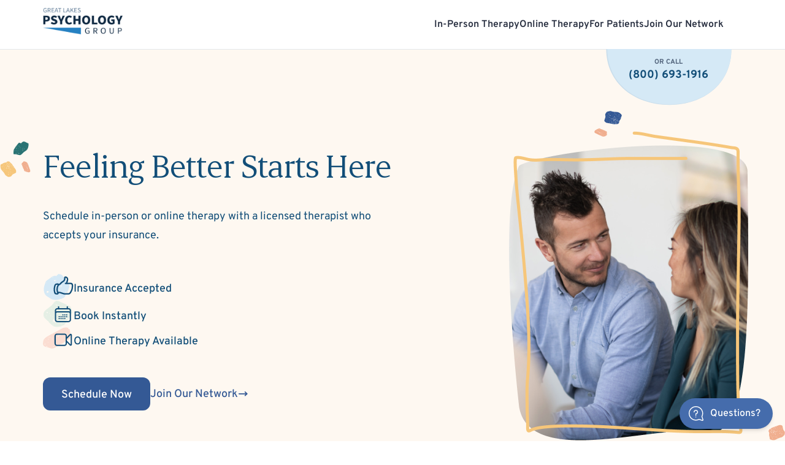

--- FILE ---
content_type: text/html; charset=UTF-8
request_url: https://www.greatlakespsychologygroup.com/
body_size: 66557
content:

<!doctype html>
<html lang="en-US" prefix="og: https://ogp.me/ns#">

<head>

  <meta charset="UTF-8">
  <meta name="viewport" content="width=device-width, initial-scale=1, maximum-scale=1">
  <meta itemprop="dateModified" content="2022-08-16"/>

  <link rel="profile" href="https://gmpg.org/xfn/11">
  <link rel="preconnect" href="https://player.vimeo.com">
  <link rel="preconnect" href="https://i.vimeocdn.com">
  <link rel="preconnect" href="https://f.vimeocdn.com">

  
<!-- This file should primarily consist of HTML with a little bit of PHP. -->

<section id="glpg-questions" style="visibility: hidden; opacity: 0;">

  <button id="questions-toggle">

    <svg xmlns="http://www.w3.org/2000/svg" viewBox="0 0 512 512" class="bubble">
      <defs/>
      <path fill="#ffffff" d="M509.989 463.656L474.84 361.363c16.906-34.174 25.847-72.265 25.907-110.593.102-66.002-25.435-128.411-71.909-175.727C382.357 27.718 320.418 1.08 254.433.033c-34.571-.555-68.117 5.815-99.757 18.912-30.517 12.633-57.884 30.932-81.34 54.388-23.457 23.456-41.756 50.823-54.388 81.34C5.851 186.313-.512 219.876.035 254.43c1.045 65.985 27.684 127.924 75.009 174.406 47.224 46.383 109.472 71.912 175.332 71.911h.394c38.328-.06 76.419-9.001 110.594-25.907l102.293 35.149A36.74 36.74 0 00475.611 512c9.474 0 18.69-3.722 25.678-10.712 9.929-9.929 13.264-24.349 8.7-37.632zm-30.165 16.168c-1.007 1.007-3.163 2.535-6.304 1.457l-108.394-37.246a15.172 15.172 0 00-12.03.938c-31.327 16.573-66.727 25.363-102.374 25.417-119.55.193-218.442-96.91-220.336-216.441-.953-60.139 21.923-116.66 64.414-159.151 42.491-42.49 98.995-65.362 159.151-64.411 119.53 1.895 216.625 100.738 216.439 220.336-.056 35.648-8.845 71.048-25.417 102.373a15.178 15.178 0 00-.938 12.03l37.246 108.394c1.079 3.139-.449 5.298-1.457 6.304z"/>
      <path fill="#ffffff" d="M247.91 362.748c-7.939 0-15.545 6.981-15.178 15.178.368 8.223 6.669 15.178 15.178 15.178 7.939 0 15.545-6.981 15.178-15.178-.368-8.224-6.669-15.178-15.178-15.178zM247.91 127.674c-41.639 0-75.515 33.876-75.515 75.515 0 8.382 6.796 15.178 15.178 15.178s15.178-6.796 15.178-15.178c0-24.9 20.259-45.159 45.159-45.159s45.159 20.259 45.159 45.159-20.259 45.159-45.159 45.159c-8.382 0-15.178 6.796-15.178 15.178v61.905c0 8.382 6.796 15.178 15.178 15.178 8.382 0 15.178-6.795 15.178-15.179v-48.259c34.389-7.045 60.337-37.54 60.337-73.982 0-41.639-33.876-75.515-75.515-75.515z"/>
    </svg>

    <svg xmlns="http://www.w3.org/2000/svg" viewBox="0 0 241.171 241.171" class="close">
      <defs/>
      <path fill="#ffffff" d="M138.138 120.754l99.118-98.576a11.931 11.931 0 000-17.011c-4.74-4.704-12.439-4.704-17.179 0l-99.033 98.492-99.949-99.96c-4.74-4.752-12.439-4.752-17.179 0-4.74 4.764-4.74 12.475 0 17.227l99.876 99.888L3.555 220.497c-4.74 4.704-4.74 12.319 0 17.011 4.74 4.704 12.439 4.704 17.179 0l100.152-99.599 99.551 99.563c4.74 4.752 12.439 4.752 17.179 0 4.74-4.764 4.74-12.475 0-17.227l-99.478-99.491z"/>
    </svg>

    <span>Questions?</span>
  </button>

  <div class="wrapper">
    <div id="questions-form">
      <header>
        <h4>Send a message</h4>
        <div class="images">
          <img src="https://www.greatlakespsychologygroup.com/wp-content/plugins/glpg-questions/public/partials/images/akelly.jpg" alt="GLPG Support Staff">
          <img src="https://www.greatlakespsychologygroup.com/wp-content/plugins/glpg-questions/public/partials/images/agoodrich.jpeg" alt="GLPG Support Staff">
          <img src="https://www.greatlakespsychologygroup.com/wp-content/plugins/glpg-questions/public/partials/images/whosthisguy.jpg" alt="GLPG Support Staff">
          <img src="https://www.greatlakespsychologygroup.com/wp-content/plugins/glpg-questions/public/partials/images/edesent.jpg" alt="GLPG Support Staff">
          <img src="https://www.greatlakespsychologygroup.com/wp-content/plugins/glpg-questions/public/partials/images/jbrown.png" alt="GLPG Support Staff">
        </div><!-- /.images -->
        <p>We usually respond within a few hours.</p>
      </header>
      <div class="form-wrapper">
        <script src="https://www.google.com/recaptcha/api.js"></script>
<script>function timestamp(){var response=document.getElementById("g-recaptcha-response");if(response==null||response.value.trim()==""){var elems=JSON.parse(document.getElementsByName("captcha_settings")[0].value);elems["ts"]=JSON.stringify(new Date().getTime());document.getElementsByName("captcha_settings")[0].value=JSON.stringify(elems);}}setInterval(timestamp,500);</script>

<form action="https://greatlakespsychologygroup.my.salesforce.com/servlet/servlet.WebToCase?encoding=UTF-8" method="POST">

  <input type=hidden name='captcha_settings' value='{"keyname":"recaptchav2","fallback":"true","orgId":"00D4x000003vbpN","ts":""}'>
  <input type=hidden name="orgid" value="00D4x000003vbpN">

  <input type=hidden name="retURL" value="https://www.greatlakespsychologygroup.com/thank-you/?form=question"/>
  <input type=hidden name="type" value="Question"/>
  <input type=hidden name="status" value="New"/>
  <input type=hidden name="recordType" value="0124x000000MbrI"/>
  
  <div class="fields-wrapper">
    <div>
      <label for="name">Name</label>
      <input id="name" name="name" type="text" required maxlength="80" placeholder="Name"/>
    </div>

    <div>
      <label for="email">Email address</label>
      <input id="email" name="email" type="email" required maxlength="80" placeholder="Email address"/>
    </div>

    <div>
      <label for="subject">Subject</label>
      <input id="subject" name="subject" type="text" required maxlength="80" placeholder="Subject"/>
    </div>

    <div>
      <label for="description">How can we help?</label>
      <textarea id="description" name="description" required placeholder="How can we help?"></textarea>
    </div>

    <div class="g-recaptcha" data-sitekey="6LduvMobAAAAAHZdBBP5LpB4BT70iZ3qcP6kmXm8"></div>

    <div>
      <input type="submit" name="submit"/>
    </div>

  </div>
</form>      </div>
    </div><!-- /#questions-form -->
  </div><!-- /.wrapper -->

</section><!-- /#glpg-questions -->


<!-- Search Engine Optimization by Rank Math PRO - https://rankmath.com/ -->
<title>Great Lakes Psychology Group - Therapy for All Ages</title>
<meta name="description" content="Feeling better starts here. GLPG&#039;s network of therapists are here to offer you support through life&#039;s highs and lows."/>
<meta name="robots" content="follow, index, max-snippet:-1, max-video-preview:-1, max-image-preview:large"/>
<link rel="canonical" href="https://www.greatlakespsychologygroup.com/"/>
<meta property="og:locale" content="en_US"/>
<meta property="og:type" content="website"/>
<meta property="og:title" content="Great Lakes Psychology Group - Therapy for All Ages"/>
<meta property="og:description" content="Feeling better starts here. GLPG&#039;s network of therapists are here to offer you support through life&#039;s highs and lows."/>
<meta property="og:url" content="https://www.greatlakespsychologygroup.com/"/>
<meta property="og:site_name" content="Great Lakes Psychology Group"/>
<meta property="og:updated_time" content="2022-08-16T09:25:19-04:00"/>
<meta property="og:image" content="https://www.greatlakespsychologygroup.com/wp-content/uploads/2022/07/glpg-hero.jpg"/>
<meta property="og:image:secure_url" content="https://www.greatlakespsychologygroup.com/wp-content/uploads/2022/07/glpg-hero.jpg"/>
<meta property="og:image:width" content="1440"/>
<meta property="og:image:height" content="824"/>
<meta property="og:image:alt" content="glpg hero"/>
<meta property="og:image:type" content="image/jpeg"/>
<meta property="article:published_time" content="2019-07-03T18:26:26-04:00"/>
<meta property="article:modified_time" content="2022-08-16T09:25:19-04:00"/>
<meta name="twitter:card" content="summary_large_image"/>
<meta name="twitter:title" content="Great Lakes Psychology Group - Therapy for All Ages"/>
<meta name="twitter:description" content="Feeling better starts here. GLPG&#039;s network of therapists are here to offer you support through life&#039;s highs and lows."/>
<meta name="twitter:site" content="@@greatlakespsych"/>
<meta name="twitter:creator" content="@@greatlakespsych"/>
<meta name="twitter:image" content="https://www.greatlakespsychologygroup.com/wp-content/uploads/2022/07/glpg-hero.jpg"/>
<meta name="twitter:label1" content="Written by"/>
<meta name="twitter:data1" content="Tom Gooden"/>
<meta name="twitter:label2" content="Time to read"/>
<meta name="twitter:data2" content="Less than a minute"/>
<script type="application/ld+json" class="rank-math-schema-pro">{"@context":"https://schema.org","@graph":[{"@type":"Organization","@id":"https://www.greatlakespsychologygroup.com/#organization","name":"Great Lakes Psychology Group","url":"https://www.greatlakespsychologygroup.com","sameAs":["https://www.facebook.com/GreatLakesPsychGroup/","https://twitter.com/@greatlakespsych","https://www.instagram.com/greatlakespsychologygroup","https://www.linkedin.com/company/great-lakes-psychology-group/"],"logo":{"@type":"ImageObject","@id":"https://www.greatlakespsychologygroup.com/#logo","url":"https://www.greatlakespsychologygroup.com/wp-content/uploads/2022/01/og.jpg","contentUrl":"https://www.greatlakespsychologygroup.com/wp-content/uploads/2022/01/og.jpg","caption":"Great Lakes Psychology Group","inLanguage":"en-US","width":"1200","height":"630"},"contactPoint":[{"@type":"ContactPoint","telephone":"+18006931916","contactType":"customer support"}]},{"@type":"WebSite","@id":"https://www.greatlakespsychologygroup.com/#website","url":"https://www.greatlakespsychologygroup.com","name":"Great Lakes Psychology Group","publisher":{"@id":"https://www.greatlakespsychologygroup.com/#organization"},"inLanguage":"en-US","potentialAction":{"@type":"SearchAction","target":"https://www.greatlakespsychologygroup.com/?s={search_term_string}","query-input":"required name=search_term_string"}},{"@type":"ImageObject","@id":"https://www.greatlakespsychologygroup.com/wp-content/uploads/2022/07/glpg-hero.jpg","url":"https://www.greatlakespsychologygroup.com/wp-content/uploads/2022/07/glpg-hero.jpg","width":"1440","height":"824","caption":"glpg hero","inLanguage":"en-US"},{"@type":"WebPage","@id":"https://www.greatlakespsychologygroup.com/#webpage","url":"https://www.greatlakespsychologygroup.com/","name":"Great Lakes Psychology Group - Therapy for All Ages","datePublished":"2019-07-03T18:26:26-04:00","dateModified":"2022-08-16T09:25:19-04:00","about":{"@id":"https://www.greatlakespsychologygroup.com/#organization"},"isPartOf":{"@id":"https://www.greatlakespsychologygroup.com/#website"},"primaryImageOfPage":{"@id":"https://www.greatlakespsychologygroup.com/wp-content/uploads/2022/07/glpg-hero.jpg"},"inLanguage":"en-US"},{"@type":"Person","@id":"https://www.greatlakespsychologygroup.com/#author","name":"Tom Gooden","image":{"@type":"ImageObject","@id":"https://secure.gravatar.com/avatar/d1681f4b4f89fd807efd3e353dc7e9b4?s=96&amp;d=mm&amp;r=g","url":"https://secure.gravatar.com/avatar/d1681f4b4f89fd807efd3e353dc7e9b4?s=96&amp;d=mm&amp;r=g","caption":"Tom Gooden","inLanguage":"en-US"},"sameAs":["https://www.greatlakespsychologygroup.com/"],"worksFor":{"@id":"https://www.greatlakespsychologygroup.com/#organization"}},{"@type":"Article","headline":"Great Lakes Psychology Group - Therapy for All Ages","keywords":"great lakes psychology group","datePublished":"2019-07-03T18:26:26-04:00","dateModified":"2022-08-16T09:25:19-04:00","author":{"@id":"https://www.greatlakespsychologygroup.com/#author","name":"Tom Gooden"},"publisher":{"@id":"https://www.greatlakespsychologygroup.com/#organization"},"description":"Feeling better starts here. GLPG&#039;s network of therapists are here to offer you support through life&#039;s highs and lows.","name":"Great Lakes Psychology Group - Therapy for All Ages","@id":"https://www.greatlakespsychologygroup.com/#richSnippet","isPartOf":{"@id":"https://www.greatlakespsychologygroup.com/#webpage"},"image":{"@id":"https://www.greatlakespsychologygroup.com/wp-content/uploads/2022/07/glpg-hero.jpg"},"inLanguage":"en-US","mainEntityOfPage":{"@id":"https://www.greatlakespsychologygroup.com/#webpage"}}]}</script>
<!-- /Rank Math WordPress SEO plugin -->

<link rel='dns-prefetch' href='//maps.google.com'/>
<link rel='dns-prefetch' href='//fonts.googleapis.com'/>
<link rel="alternate" type="application/rss+xml" title="Great Lakes Psychology Group &raquo; Feed" href="https://www.greatlakespsychologygroup.com/feed/"/>
<link rel="alternate" type="application/rss+xml" title="Great Lakes Psychology Group &raquo; Comments Feed" href="https://www.greatlakespsychologygroup.com/comments/feed/"/>
<link rel='stylesheet' id='wp-block-library-css' href='https://www.greatlakespsychologygroup.com/wp-includes/css/dist/block-library/style.min.css' type='text/css' media='all'/>
<style id='rank-math-toc-block-style-inline-css' type='text/css'>.wp-block-rank-math-toc-block nav ol{counter-reset:item}.wp-block-rank-math-toc-block nav ol li{display:block}.wp-block-rank-math-toc-block nav ol li:before{content:counters(item,".") ". ";counter-increment:item}</style>
<link rel='stylesheet' id='classic-theme-styles-css' href='https://www.greatlakespsychologygroup.com/wp-includes/css/classic-themes.min.css?ver=1' type='text/css' media='all'/>
<style id='global-styles-inline-css' type='text/css'>body{--wp--preset--color--black:#000;--wp--preset--color--cyan-bluish-gray:#abb8c3;--wp--preset--color--white:#fff;--wp--preset--color--pale-pink:#f78da7;--wp--preset--color--vivid-red:#cf2e2e;--wp--preset--color--luminous-vivid-orange:#ff6900;--wp--preset--color--luminous-vivid-amber:#fcb900;--wp--preset--color--light-green-cyan:#7bdcb5;--wp--preset--color--vivid-green-cyan:#00d084;--wp--preset--color--pale-cyan-blue:#8ed1fc;--wp--preset--color--vivid-cyan-blue:#0693e3;--wp--preset--color--vivid-purple:#9b51e0;--wp--preset--gradient--vivid-cyan-blue-to-vivid-purple:linear-gradient(135deg,rgba(6,147,227,1) 0%,#9b51e0 100%);--wp--preset--gradient--light-green-cyan-to-vivid-green-cyan:linear-gradient(135deg,#7adcb4 0%,#00d082 100%);--wp--preset--gradient--luminous-vivid-amber-to-luminous-vivid-orange:linear-gradient(135deg,rgba(252,185,0,1) 0%,rgba(255,105,0,1) 100%);--wp--preset--gradient--luminous-vivid-orange-to-vivid-red:linear-gradient(135deg,rgba(255,105,0,1) 0%,#cf2e2e 100%);--wp--preset--gradient--very-light-gray-to-cyan-bluish-gray:linear-gradient(135deg,#eee 0%,#a9b8c3 100%);--wp--preset--gradient--cool-to-warm-spectrum:linear-gradient(135deg,#4aeadc 0%,#9778d1 20%,#cf2aba 40%,#ee2c82 60%,#fb6962 80%,#fef84c 100%);--wp--preset--gradient--blush-light-purple:linear-gradient(135deg,#ffceec 0%,#9896f0 100%);--wp--preset--gradient--blush-bordeaux:linear-gradient(135deg,#fecda5 0%,#fe2d2d 50%,#6b003e 100%);--wp--preset--gradient--luminous-dusk:linear-gradient(135deg,#ffcb70 0%,#c751c0 50%,#4158d0 100%);--wp--preset--gradient--pale-ocean:linear-gradient(135deg,#fff5cb 0%,#b6e3d4 50%,#33a7b5 100%);--wp--preset--gradient--electric-grass:linear-gradient(135deg,#caf880 0%,#71ce7e 100%);--wp--preset--gradient--midnight:linear-gradient(135deg,#020381 0%,#2874fc 100%);--wp--preset--duotone--dark-grayscale:url(#wp-duotone-dark-grayscale);--wp--preset--duotone--grayscale:url(#wp-duotone-grayscale);--wp--preset--duotone--purple-yellow:url(#wp-duotone-purple-yellow);--wp--preset--duotone--blue-red:url(#wp-duotone-blue-red);--wp--preset--duotone--midnight:url(#wp-duotone-midnight);--wp--preset--duotone--magenta-yellow:url(#wp-duotone-magenta-yellow);--wp--preset--duotone--purple-green:url(#wp-duotone-purple-green);--wp--preset--duotone--blue-orange:url(#wp-duotone-blue-orange);--wp--preset--font-size--small:13px;--wp--preset--font-size--medium:20px;--wp--preset--font-size--large:36px;--wp--preset--font-size--x-large:42px;--wp--preset--spacing--20:.44rem;--wp--preset--spacing--30:.67rem;--wp--preset--spacing--40:1rem;--wp--preset--spacing--50:1.5rem;--wp--preset--spacing--60:2.25rem;--wp--preset--spacing--70:3.38rem;--wp--preset--spacing--80:5.06rem}:where(.is-layout-flex){gap:.5em}body .is-layout-flow>.alignleft{float:left;margin-inline-start:0;margin-inline-end:2em}body .is-layout-flow>.alignright{float:right;margin-inline-start:2em;margin-inline-end:0}body .is-layout-flow>.aligncenter{margin-left:auto!important;margin-right:auto!important}body .is-layout-constrained>.alignleft{float:left;margin-inline-start:0;margin-inline-end:2em}body .is-layout-constrained>.alignright{float:right;margin-inline-start:2em;margin-inline-end:0}body .is-layout-constrained>.aligncenter{margin-left:auto!important;margin-right:auto!important}body .is-layout-constrained > :where(:not(.alignleft):not(.alignright):not(.alignfull)){max-width:var(--wp--style--global--content-size);margin-left:auto!important;margin-right:auto!important}body .is-layout-constrained>.alignwide{max-width:var(--wp--style--global--wide-size)}body .is-layout-flex{display:flex}body .is-layout-flex{flex-wrap:wrap;align-items:center}body .is-layout-flex>*{margin:0}:where(.wp-block-columns.is-layout-flex){gap:2em}.has-black-color{color:var(--wp--preset--color--black)!important}.has-cyan-bluish-gray-color{color:var(--wp--preset--color--cyan-bluish-gray)!important}.has-white-color{color:var(--wp--preset--color--white)!important}.has-pale-pink-color{color:var(--wp--preset--color--pale-pink)!important}.has-vivid-red-color{color:var(--wp--preset--color--vivid-red)!important}.has-luminous-vivid-orange-color{color:var(--wp--preset--color--luminous-vivid-orange)!important}.has-luminous-vivid-amber-color{color:var(--wp--preset--color--luminous-vivid-amber)!important}.has-light-green-cyan-color{color:var(--wp--preset--color--light-green-cyan)!important}.has-vivid-green-cyan-color{color:var(--wp--preset--color--vivid-green-cyan)!important}.has-pale-cyan-blue-color{color:var(--wp--preset--color--pale-cyan-blue)!important}.has-vivid-cyan-blue-color{color:var(--wp--preset--color--vivid-cyan-blue)!important}.has-vivid-purple-color{color:var(--wp--preset--color--vivid-purple)!important}.has-black-background-color{background-color:var(--wp--preset--color--black)!important}.has-cyan-bluish-gray-background-color{background-color:var(--wp--preset--color--cyan-bluish-gray)!important}.has-white-background-color{background-color:var(--wp--preset--color--white)!important}.has-pale-pink-background-color{background-color:var(--wp--preset--color--pale-pink)!important}.has-vivid-red-background-color{background-color:var(--wp--preset--color--vivid-red)!important}.has-luminous-vivid-orange-background-color{background-color:var(--wp--preset--color--luminous-vivid-orange)!important}.has-luminous-vivid-amber-background-color{background-color:var(--wp--preset--color--luminous-vivid-amber)!important}.has-light-green-cyan-background-color{background-color:var(--wp--preset--color--light-green-cyan)!important}.has-vivid-green-cyan-background-color{background-color:var(--wp--preset--color--vivid-green-cyan)!important}.has-pale-cyan-blue-background-color{background-color:var(--wp--preset--color--pale-cyan-blue)!important}.has-vivid-cyan-blue-background-color{background-color:var(--wp--preset--color--vivid-cyan-blue)!important}.has-vivid-purple-background-color{background-color:var(--wp--preset--color--vivid-purple)!important}.has-black-border-color{border-color:var(--wp--preset--color--black)!important}.has-cyan-bluish-gray-border-color{border-color:var(--wp--preset--color--cyan-bluish-gray)!important}.has-white-border-color{border-color:var(--wp--preset--color--white)!important}.has-pale-pink-border-color{border-color:var(--wp--preset--color--pale-pink)!important}.has-vivid-red-border-color{border-color:var(--wp--preset--color--vivid-red)!important}.has-luminous-vivid-orange-border-color{border-color:var(--wp--preset--color--luminous-vivid-orange)!important}.has-luminous-vivid-amber-border-color{border-color:var(--wp--preset--color--luminous-vivid-amber)!important}.has-light-green-cyan-border-color{border-color:var(--wp--preset--color--light-green-cyan)!important}.has-vivid-green-cyan-border-color{border-color:var(--wp--preset--color--vivid-green-cyan)!important}.has-pale-cyan-blue-border-color{border-color:var(--wp--preset--color--pale-cyan-blue)!important}.has-vivid-cyan-blue-border-color{border-color:var(--wp--preset--color--vivid-cyan-blue)!important}.has-vivid-purple-border-color{border-color:var(--wp--preset--color--vivid-purple)!important}.has-vivid-cyan-blue-to-vivid-purple-gradient-background{background:var(--wp--preset--gradient--vivid-cyan-blue-to-vivid-purple)!important}.has-light-green-cyan-to-vivid-green-cyan-gradient-background{background:var(--wp--preset--gradient--light-green-cyan-to-vivid-green-cyan)!important}.has-luminous-vivid-amber-to-luminous-vivid-orange-gradient-background{background:var(--wp--preset--gradient--luminous-vivid-amber-to-luminous-vivid-orange)!important}.has-luminous-vivid-orange-to-vivid-red-gradient-background{background:var(--wp--preset--gradient--luminous-vivid-orange-to-vivid-red)!important}.has-very-light-gray-to-cyan-bluish-gray-gradient-background{background:var(--wp--preset--gradient--very-light-gray-to-cyan-bluish-gray)!important}.has-cool-to-warm-spectrum-gradient-background{background:var(--wp--preset--gradient--cool-to-warm-spectrum)!important}.has-blush-light-purple-gradient-background{background:var(--wp--preset--gradient--blush-light-purple)!important}.has-blush-bordeaux-gradient-background{background:var(--wp--preset--gradient--blush-bordeaux)!important}.has-luminous-dusk-gradient-background{background:var(--wp--preset--gradient--luminous-dusk)!important}.has-pale-ocean-gradient-background{background:var(--wp--preset--gradient--pale-ocean)!important}.has-electric-grass-gradient-background{background:var(--wp--preset--gradient--electric-grass)!important}.has-midnight-gradient-background{background:var(--wp--preset--gradient--midnight)!important}.has-small-font-size{font-size:var(--wp--preset--font-size--small)!important}.has-medium-font-size{font-size:var(--wp--preset--font-size--medium)!important}.has-large-font-size{font-size:var(--wp--preset--font-size--large)!important}.has-x-large-font-size{font-size:var(--wp--preset--font-size--x-large)!important}.wp-block-navigation a:where(:not(.wp-element-button)){color:inherit}:where(.wp-block-columns.is-layout-flex){gap:2em}.wp-block-pullquote{font-size:1.5em;line-height:1.6}</style>
<link rel='stylesheet' id='glpg-questions-css' href='https://www.greatlakespsychologygroup.com/wp-content/plugins/glpg-questions/public/css/glpg-questions-public.css?ver=1.0.0' type='text/css' media='all'/>
<link rel='stylesheet' id='bh-storelocator-plugin-styles-css' href='https://www.greatlakespsychologygroup.com/wp-content/plugins/cardinal-locator/public/assets/css/public-min.css?ver=1.5.6' type='text/css' media='all'/>
<link rel='stylesheet' id='glpg-2019-css-css' href='https://www.greatlakespsychologygroup.com/wp-content/themes/glpg-2019/dist/css/style.min.css?ver=86201637214' type='text/css' media='all'/>
<link rel='stylesheet' id='glpg-2019-fonts-css' href='https://fonts.googleapis.com/css2?family=Source+Sans+Pro%3Aital%2Cwght%400%2C200%3B0%2C300%3B0%2C400%3B0%2C600%3B0%2C700%3B0%2C900%3B1%2C200%3B1%2C300%3B1%2C400%3B1%2C600%3B1%2C700%3B1%2C900&#038;display=swap' type='text/css' media='all'/>
<script type='text/javascript' src='https://www.greatlakespsychologygroup.com/wp-includes/js/jquery/jquery.min.js?ver=3.6.1' id='jquery-core-js'></script>
<script type='text/javascript' src='https://www.greatlakespsychologygroup.com/wp-includes/js/jquery/jquery-migrate.min.js?ver=3.3.2' id='jquery-migrate-js'></script>
<script type='text/javascript' src='https://www.greatlakespsychologygroup.com/wp-content/plugins/glpg-questions/public/js/glpg-questions-public.js?ver=1.0.0' id='glpg-questions-js'></script>
<script type='text/javascript' src='https://www.greatlakespsychologygroup.com/wp-content/themes/glpg-2019/assets/js/bootstrap.min.js' id='bootstrap-js'></script>
<script type='text/javascript' src='https://www.greatlakespsychologygroup.com/wp-content/themes/glpg-2019/assets/js/scripts.js' id='glpg-scripts-js'></script>
<script type='text/javascript' src='https://www.greatlakespsychologygroup.com/wp-content/themes/glpg-2019/dist/js/scripts.js' id='scripts-js'></script>
<link rel="https://api.w.org/" href="https://www.greatlakespsychologygroup.com/wp-json/"/><link rel="alternate" type="application/json" href="https://www.greatlakespsychologygroup.com/wp-json/wp/v2/pages/10255"/><link rel="EditURI" type="application/rsd+xml" title="RSD" href="https://www.greatlakespsychologygroup.com/xmlrpc.php?rsd"/>
<link rel="wlwmanifest" type="application/wlwmanifest+xml" href="https://www.greatlakespsychologygroup.com/wp-includes/wlwmanifest.xml"/>
<meta name="generator" content="WordPress 6.1.9"/>
<link rel='shortlink' href='https://www.greatlakespsychologygroup.com/'/>
<link rel="alternate" type="application/json+oembed" href="https://www.greatlakespsychologygroup.com/wp-json/oembed/1.0/embed?url=https%3A%2F%2Fwww.greatlakespsychologygroup.com%2F"/>
<link rel="alternate" type="text/xml+oembed" href="https://www.greatlakespsychologygroup.com/wp-json/oembed/1.0/embed?url=https%3A%2F%2Fwww.greatlakespsychologygroup.com%2F&#038;format=xml"/>
<link rel="icon" href="https://www.greatlakespsychologygroup.com/wp-content/uploads/2021/04/cropped-icon-32x32.png" sizes="32x32"/>
<link rel="icon" href="https://www.greatlakespsychologygroup.com/wp-content/uploads/2021/04/cropped-icon-192x192.png" sizes="192x192"/>
<link rel="apple-touch-icon" href="https://www.greatlakespsychologygroup.com/wp-content/uploads/2021/04/cropped-icon-180x180.png"/>
<meta name="msapplication-TileImage" content="https://www.greatlakespsychologygroup.com/wp-content/uploads/2021/04/cropped-icon-270x270.png"/>

<!-- Google Tag Manager -->
<script>(function(w,d,s,l,i){w[l]=w[l]||[];w[l].push({'gtm.start':new Date().getTime(),event:'gtm.js'});var f=d.getElementsByTagName(s)[0],j=d.createElement(s),dl=l!='dataLayer'?'&l='+l:'';j.async=true;j.src='https://www.googletagmanager.com/gtm.js?id='+i+dl;f.parentNode.insertBefore(j,f);})(window,document,'script','dataLayer','GTM-TFCKRQJS');</script>
<!-- End Google Tag Manager -->

<meta name="facebook-domain-verification" content="w12w5soe9szs92ztpnsvsqwa49sr64"/>

</head>

<body class="home page-template page-template-templates page-template-page-home page-template-templatespage-home-php page page-id-10255 fouc no-sidebar" onload="fouc()">
  <!-- Google Tag Manager (noscript) -->
  <noscript><iframe src="https://www.googletagmanager.com/ns.html?id=GTM-PNSCVHP" height="0" width="0" style="display:none;visibility:hidden"></iframe></noscript>
  <!-- End Google Tag Manager (noscript) -->

  <div id="page" class="site">
    <header id="masthead" class="site-header">

      <div class="head-links">
        <div class="head-links--mobile show">
          <a class="mobile-tel" href="tel:8006931916">Call Now</a>
        </div>
      </div><!-- /.head-links -->

      <div class="container">

        <div class="logo">
          <a href="https://www.greatlakespsychologygroup.com/" rel="home"><img src="https://www.greatlakespsychologygroup.com/wp-content/themes/glpg-2019/assets/images/glpg-logo.png" alt="Great Lakes Psychology Group"></a>        </div>

                  <div class="head-tel">
            <span>Or Call</span>
            <a href="tel:8006931916">(800) 693-1916</a>
          </div>
        
        <div id="nav-toggle">
          <span>Menu</span>
          <svg width="32" height="32">
            <g fill="none" fill-rule="evenodd" transform="translate(-995 -459)">
              <rect width="32" height="32" x="995" y="459" fill="#2681c2" rx="3"/>
              <path fill="#FFF" d="M1003 468h16a1 1 0 0 1 0 2h-16a1 1 0 0 1 0-2zm0 6h16a1 1 0 0 1 0 2h-16a1 1 0 0 1 0-2zm0 6h16a1 1 0 0 1 0 2h-16a1 1 0 0 1 0-2z"/>
            </g>
          </svg>
        </div><!-- /#nav-toggle -->
        <script>document.addEventListener('DOMContentLoaded',function(){let fmtLink=document.getElementById('fmt-link')
fmtLink.addEventListener('click',function(event){event.preventDefault();let url=new URL(window.location.href);let params=url.searchParams;let paramString=params.toString();if(paramString){window.open(fmtLink.href+'?'+paramString);}else{window.open(fmtLink.href);}});});</script>

<div class="site-menu">
  <nav id="nav" class="navigation" role="navigation" aria-label="primary">
    <div class="navigation__wrap">
      <div id="nav-close">
        <svg width="6" height="10">
          <path fill="#FFF" fill-rule="evenodd" d="M5.7 8.3a1 1 0 0 1-1.4 1.4l-4-4a1 1 0 0 1 0-1.4l4-4a1 1 0 0 1 1.4 1.4L2.4 5l3.3 3.3z"/>
        </svg>
        <span>Back</span>
      </div><!-- /#nav-close -->
      <ul class="navigation__menu">
        <li class="navigation__item menu-locations">
  <a href="https://www.greatlakespsychologygroup.com/locations/">In-Person Therapy</a>
  <ul class="sub-menu">
    <li class="menu-locations__illinois">
      <h4 class="menu-locations__title">Illinois</h4>
      <a href="#" class="menu-locations__title">Illinois</a>
      <ul>
        <li><a href="https://www.greatlakespsychologygroup.com/il/counseling-in-aurora/">Aurora</a></li>
        <li><a href="https://www.greatlakespsychologygroup.com/il/counseling-in-des-plaines/">Des Plaines</a></li>
        <li><a href="https://www.greatlakespsychologygroup.com/il/counseling-in-elgin/">Elgin</a></li>
        <li><a href="https://www.greatlakespsychologygroup.com/il/counseling-in-gurnee/">Gurnee</a></li>
        <li><a href="https://www.greatlakespsychologygroup.com/il/counseling-in-lombard/">Lombard</a></li>
        <li><a href="https://www.greatlakespsychologygroup.com/il/counseling-in-rockford/">Rockford</a></li>
        <li><a href="https://www.greatlakespsychologygroup.com/il/counseling-in-schaumburg/">Schaumburg</a></li>
        <li><a href="https://www.greatlakespsychologygroup.com/il/counseling-in-tinley-park/">Tinley Park</a></li>
      </ul>
    </li>
    <li class="menu-locations__michigan">
      <h4 class="menu-locations__title">Michigan</h4>
      <a href="#" class="menu-locations__title">Michigan</a>
      <ul>
        <li><a href="https://www.greatlakespsychologygroup.com/mi/counseling-in-ann-arbor/">Ann Arbor</a></li>
        <li><a href="https://www.greatlakespsychologygroup.com/mi/counseling-in-clinton-township/">Clinton Township</a></li>
        <li><a href="https://www.greatlakespsychologygroup.com/mi/counseling-in-clarkston/">Clarkston</a></li>
        <li><a href="https://www.greatlakespsychologygroup.com/mi/counseling-in-dearborn/">Dearborn</a></li>
        <li><a href="https://www.greatlakespsychologygroup.com/mi/counseling-in-grand-blanc/">Grand Blanc</a></li>
        <li><a href="https://www.greatlakespsychologygroup.com/mi/counseling-in-grand-rapids/">Grand Rapids</a></li>
        <li><a href="https://www.greatlakespsychologygroup.com/mi/counseling-in-kalamazoo/">Kalamazoo</a></li>
        <li><a href="https://www.greatlakespsychologygroup.com/mi/counseling-in-livonia/">Livonia</a></li>
        <li><a href="https://www.greatlakespsychologygroup.com/mi/counseling-in-novi/">Novi</a></li>
        <li><a href="https://www.greatlakespsychologygroup.com/mi/counseling-in-okemos/">Okemos</a></li>
        <li><a href="https://www.greatlakespsychologygroup.com/mi/counseling-in-oxford/">Oxford</a></li>
        <li><a href="https://www.greatlakespsychologygroup.com/mi/counseling-in-roseville/">Roseville</a></li>
        <li><a href="https://www.greatlakespsychologygroup.com/mi/counseling-in-shelby-township/">Shelby Township</a></li>
        <li><a href="https://www.greatlakespsychologygroup.com/mi/counseling-in-southfield/">Southfield</a></li>
        <li><a href="https://www.greatlakespsychologygroup.com/mi/counseling-in-southgate/">Southgate</a></li>
        <li><a href="https://www.greatlakespsychologygroup.com/mi/counseling-in-sterling-heights/">Sterling Heights</a></li>
        <li><a href="https://www.greatlakespsychologygroup.com/mi/counseling-in-traverse-city/">Traverse City</a></li>
        <li><a href="https://www.greatlakespsychologygroup.com/mi/counseling-in-troy/">Troy</a></li>
      </ul>
    </li>
    <div>
      <li class="menu-locations__minnesota">
        <h4 class="menu-locations__title">Minnesota</h4>
        <a href="#" class="menu-locations__title">Minnesota</a>
        <ul>
          <li><a href="https://www.greatlakespsychologygroup.com/mn/counseling-in-bloomington/">Bloomington</a></li>
          <li><a href="https://www.greatlakespsychologygroup.com/mn/counseling-in-roseville/">Roseville</a></li>
        </ul>
      </li>
      <li class="menu-locations__wisconsin">
        <h4 class="menu-locations__title">Wisconsin</h4>
        <a href="#" class="menu-locations__title">Wisconsin</a>
        <ul>
          <li><a href="https://www.greatlakespsychologygroup.com/wi/counseling-in-fitchburg/">Fitchburg</a></li>
          <li><a href="https://www.greatlakespsychologygroup.com/wi/counseling-in-waukesha/">Waukesha</a></li>
          <li><a href="https://www.greatlakespsychologygroup.com/wi/counseling-in-west-allis/">West Allis</a></li>
        </ul>
      </li>
    </div>
    <li class="menu-locations__nearby">
      <a href="#" class="menu-locations__title">Nearby Locations</a>
      <ul>
        <li><a href="https://www.greatlakespsychologygroup.com/mi/counseling-near-farmington-hills/">Farmington Hills</a></li>
        <li><a href="https://www.greatlakespsychologygroup.com/mi/counseling-in-detroit/">Detroit</a></li>
        <li><a href="https://www.greatlakespsychologygroup.com/mi/counseling-in-auburn-hills/">Auburn Hills</a></li>
        <li><a href="https://www.greatlakespsychologygroup.com/mi/counseling-in-lake-orion-mi/">Lake Orion</a></li>
        <li><a href="https://www.greatlakespsychologygroup.com/mi/counseling-in-rochester-hills/">Rochester Hills</a></li>
        <li><a href="https://www.greatlakespsychologygroup.com/mi/counseling-near-lathrup-village-mi/">Lathrup Village</a></li>
        <li><a href="https://www.greatlakespsychologygroup.com/mi/counseling-near-bloomfield-hills-mi/">Bloomfield Hills</a></li>
        <li><a href="https://www.greatlakespsychologygroup.com/mi/counseling-near-birmingham-mi/">Birmingham</a></li>
        <li><a href="https://www.greatlakespsychologygroup.com/mi/counseling-near-pleasant-ridge/">Pleasant Ridge</a></li>
        <li><a href="https://www.greatlakespsychologygroup.com/mi/counseling-near-franklin-mi/">Franklin</a></li>
        <li><a href="https://www.greatlakespsychologygroup.com/mi/counseling-near-ferndale/">Ferndale</a></li>
        <li><a href="https://www.greatlakespsychologygroup.com/mi/counseling-near-west-bloomfield-township-mi/">West Bloomfield Township</a></li>
        <li><a href="https://www.greatlakespsychologygroup.com/mi/counseling-near-bloomfield-township-mi/">Bloomfield Township</a></li>
        <li><a href="https://www.greatlakespsychologygroup.com/mi/counseling-near-beverly-hills-mi/">Beverly Hills</a></li>
        <li><a href="https://www.greatlakespsychologygroup.com/mi/counseling-near-berkley-mi/">Barkley</a></li>
        <li><a href="https://www.greatlakespsychologygroup.com/il/counseling-in-dupage-county/">DuPage County</a></li>
        <li><a href="https://www.greatlakespsychologygroup.com/il/counseling-near-oswego/">Oswego</a></li>
      </ul>
    </li>
  </ul><!-- /.sub-menu -->
</li><!-- /.navigation__item -->
<li class="navigation__item menu-telehealth">
  <a href="https://www.greatlakespsychologygroup.com/online-therapy/">Online Therapy</a>
  <ul class="sub-menu">
    <span class="menu-telehealth__telehealth">
      <li>
        <h4 class="menu-telehealth__title">Online Therapy <span class="subheader-temp">Insurance Accepted</span></h4>
        <a href="https://www.greatlakespsychologygroup.com/online-therapy/">
          <svg xmlns="http://www.w3.org/2000/svg" viewBox="0 0 20 20">
            <defs/>
            <g fill="none" fill-rule="evenodd">
              <path fill="#B8D8FF" d="M18.309 10.036l1.004 3.012a1 1 0 01-1.265 1.265l-3.012-1.004a7 7 0 113.272-3.272zM9 8a1 1 0 100-2 1 1 0 000 2zm3 0a1 1 0 100-2 1 1 0 000 2zm3 0a1 1 0 100-2 1 1 0 000 2z"/>
              <path fill="#82A4E9" d="M13.877 15.804A6.994 6.994 0 018 19a6.972 6.972 0 01-3.036-.691l-3.012 1.004a1 1 0 01-1.265-1.265l1.004-3.012A6.972 6.972 0 011 12c0-1.908.763-3.637 2-4.9a9 9 0 0010.877 8.704z"/>
            </g>
          </svg>
          Online Therapy Services
        </a>
      </li>
      <li>
        <a href="https://www.greatlakespsychologygroup.com/online-therapy/how-to-connect/">
          <svg xmlns="http://www.w3.org/2000/svg" viewBox="0 0 22 22">
            <defs/>
            <g fill="none" fill-rule="evenodd">
              <path fill="#B8D8FF" d="M1.433 13.918A2 2 0 010 12v-2a2 2 0 011.433-1.918 10.023 10.023 0 016.649-6.65A2 2 0 0110 0h2a2 2 0 011.918 1.433 10.023 10.023 0 016.65 6.649A2 2 0 0122 10v2a2 2 0 01-1.433 1.918 10.023 10.023 0 01-6.649 6.65A2 2 0 0112 22h-2a2 2 0 01-1.918-1.433 10.023 10.023 0 01-6.65-6.649zM11 16l1.786-1.42a4.017 4.017 0 001.796-1.798L16 11l-1.42-1.787a4.017 4.017 0 00-1.792-1.792L11 6 9.213 7.42A4.017 4.017 0 007.42 9.213L6 11l1.418 1.783a4.017 4.017 0 001.794 1.796L11 16z"/>
              <path fill="#82A4E9" d="M11 1c1.608 0 3.127.38 4.473 1.054L12.79 7.422A3.983 3.983 0 0011 7c-.643 0-1.25.152-1.79.422L6.528 2.054A9.958 9.958 0 0111 1zM1 11c0-1.608.38-3.127 1.054-4.473L7.422 9.21A3.983 3.983 0 007 11c0 .643.152 1.25.422 1.79l-5.368 2.683A9.958 9.958 0 011 11zm8.21 3.578c.54.27 1.147.422 1.79.422s1.25-.152 1.79-.422l2.683 5.368A9.958 9.958 0 0111 21a9.958 9.958 0 01-4.473-1.054l2.684-5.368zm10.736-8.051A9.958 9.958 0 0121 11c0 1.608-.38 3.127-1.054 4.473l-5.368-2.684c.27-.538.422-1.146.422-1.789s-.152-1.25-.422-1.79l5.368-2.683z"/>
            </g>
          </svg>
          How to Connect
        </a>
      </li>
      <li>
        <a href="https://www.greatlakespsychologygroup.com/online-therapy/online-therapy-faqs/">
          <svg xmlns="http://www.w3.org/2000/svg" viewBox="0 0 20 20">
            <defs/>
            <g fill="none" fill-rule="evenodd">
              <path fill="#B8D8FF" d="M10 0c5.523 0 10 4.477 10 10s-4.477 10-10 10S0 15.523 0 10 4.477 0 10 0z"/>
              <path fill="#82A4E9" d="M9 10a1 1 0 010-2h2a1 1 0 01.962 1.275L10.326 15H11a1 1 0 010 2H9a1 1 0 01-.962-1.275L9.674 10H9zm2-4a1.5 1.5 0 110-3 1.5 1.5 0 010 3z"/>
            </g>
          </svg>
          Frequently Asked Questions
        </a>

      </li>
    </span>
    <span class="menu-wrap">
      <div class="feed">
        <span class="menu-telehealth__blog-headline">From the Blog</span>
        <a href="https://www.greatlakespsychologygroup.com/telehealth/online-therapy-how-glpg-differs-from-subscription-services/" class="menu-telehealth__blog-link"><img src="https://www.greatlakespsychologygroup.com/wp-content/uploads/2020/03/glpg-great-lakes-psychology-group-counseling-online-therapy-telehealth-chat-woman-benefits-360x180.jpg" class="menu-telehealth__blog-featured" alt="How GLPG Differs from Subscription Services" loading="lazy"/><h5 class="menu-telehealth__blog-title">How GLPG Differs From Subscription Services</h5></a>      </div><!-- /.feed -->
      <li>
        <ul class="gray">
          <span>Learn More</span>
          <li><a href="https://www.greatlakespsychologygroup.com/blog/tips-to-prepare-for-online-therapy/">Tips to Prepare for Online Therapy</a></li>
          <li><a href="https://www.greatlakespsychologygroup.com/blog/online-therapy-how-glpg-differs-from-subscription-services/">How GLPG Differs from Subscription Services</a></li>
        </ul>
      </li>
    </span>
  </ul>
</li><!-- /.navigation__item -->
<li class="navigation__item menu-services">
  <a href="#">For Patients</a>
  <ul class="sub-menu">
    <li>
      <h4 class="menu-locations__title">Information</h4>
      <ul class="no-collapse">
        <li><a href="https://www.greatlakespsychologygroup.com/patient-information/">What to Expect</a></li>
        <li><a href="https://www.greatlakespsychologygroup.com/patient-information/#patient-forms">New Patient Forms</a></li>
        <li><a href="https://www.greatlakespsychologygroup.com/faqs/">Frequently Asked Questions</a></li>
      </ul>
    </li>
    <li>
      <h4 class="menu-locations__title">Payment</h4>
      <a href="#" class="menu-locations__title">Payment</a>
      <ul>
        <li><a href="https://www.greatlakespsychologygroup.com/payment-options/#insurance">Accepted Insurance</a></li>
        <li><a href="https://www.greatlakespsychologygroup.com/payment-options/">Flexible Payment Plans</a></li>
      </ul>
    </li>
  </ul><!-- /.sub-menu -->
</li><!-- /.navigation__item -->        <li class="navigation__item">
          <a href="https://careers.glpg.net/" target="_blank">Join Our Network</a>
        </li><!-- /.navigation__item -->
        <li class="navigation__item">
          <a href="https://www.greatlakespsychologygroup.com/schedule/">Schedule Now</a>
        </li><!-- /.navigation__item -->
      </ul><!-- /.navigation__menu -->
    </div><!-- /.navigation__wrap -->
  </nav><!-- /.navigation -->

  <div class="nav-cta-wrap">
    <span id="nav-cta">
    <!-- <a href="schedule" class="button">Make an Appointment</a> -->
    </span>
  </div>
</div><!-- /.site-menu -->
      </div><!-- /.container -->
    </header><!-- /#masthead -->

    <div id="content" class="site-content">

<section id="hero" class="hero home-hero">
  <div class="container">
    <div>
      <h1>Feeling Better Starts Here</h1>
      <p>Schedule in-person or online therapy with a licensed therapist who accepts your insurance. <span style="display:none;">Browse by specialty and select your preferences to find your perfect match.</span></p>
      <ul class="value-props">
      <li>
          <svg xmlns="http://www.w3.org/2000/svg" fill="none" viewBox="0 0 33 29">
            <path fill="#D5E9F6" d="M25.3052 21.1719c.0555.387-.2157.6237-.5197.841-.1109.0778-.2403.0725-.3636.0124-.302-.1572-.4725-.3799-.4334-.6908.0308-.2385.0637-.4806.1314-.7085.0535-.1767.1336-.3587.2548-.5036.2485-.2933.7395-.2297.8689.1166.0842.2227.078.47.113.705-.0185.0035-.035.0035-.0534.0053 0 .076-.0083.1502.002.2226Zm-2.3418-7.1204c-.0061.0018-.0246-.0247-.0369-.0371.0308-.0159.0616-.0318.0903-.0477.0124.0159.0247.0283.035.0407-.0288.0159-.0576.0335-.0884.0441Zm-2.2781-6.84651c-.0164.00177-.0616-.053-.0636-.08127-.0042-.08128.0472-.14135.1479-.12722.041.00707.0739.06715.1479.13429-.1007.03533-.1644.06184-.2322.0742Zm-1.364 7.06391c-.1088-.0248-.2608-.1184-.2793-.1979-.1171-.5301.3163-.9577.8607-.963.2978-.0035.4786.1573.4807.4188.0082.4329-.5711.8463-1.0621.7421Zm-.0472.9594c-.1561.0088-.3102-.1184-.3287-.2739-.0246-.1838.0945-.3445.2753-.371.1767-.0266.3554.1166.3697.295.0144.1714-.1355.3357-.3163.3499Zm-.871 4.6132c-.1397.2014-.3677.2986-.6902.2827-.0226-.0035-.0863-.0088-.1458-.0247-.1151-.0336-.1746-.1096-.1562-.2121.0555-.3074.3657-.5353.7108-.523.1335.0053.2691.046.302.1661.0246.099.0349.2315-.0206.311ZM15.0342 7.35164c-.0246-.00353-.039-.0424-.0575-.06714.0267-.01943.0534-.03887.0801-.0583.0247.03357.0514.06714.076.09894-.0328.0106-.0698.03357-.0986.0265Zm-1.5098.75975c-.2198.24205-.5135.38694-.8997.40461-.2445-.01414-.5218-.03711-.6574-.2562-.1294-.20849.0411-.39047.1746-.55656.2958-.3728.7724-.50355 1.1709-.33746.341.14134.4478.48765.2116.74561Zm-2.7957-3.39412c-.189.07067-.376.06537-.5362-.05654-.0431-.0318-.0555-.09541-.0739-.13075.0226-.31626.4642-.53358.7559-.37103.076.04063.1397.14664.1397.22615-.0021.15372-.1171.27033-.2855.33217ZM7.25502 19.2549c-.10477-.0018-.20337-.1025-.15818-.1873.04725-.0848.13969-.1484.19926-.2085.16844.0389.22391.106.21364.2085-.01028.1166-.11504.1891-.25472.1873Zm-1.56119 1.4559c-.17461.0689-.35538.1272-.52177.2102-.57928.2863-1.24484-.3039-1.26538-.689-.03081-.5548.54436-1.0919 1.18527-1.1096.43549.0212.79086.1625 1.00861.5018.23418.3657.0267.9117-.40673 1.0866Zm-2.0583-10.1046c-.11504.0565-.25267.0388-.35127-.0548-.02671-.0247-.04314-.0671-.04314-.0989.00822-.1679.21569-.3198.40057-.2757.08628.0195.15406.1043.26088.1838-.10271.0972-.16844.1961-.26704.2456Zm23.29457.9894c-.5957-.2597-1.3106-1.3728-1.1072-1.75093.7518-1.39581-.4417-2.04425-1.1237-2.8994-.9839-1.22796-2.0911-2.38878-2.995-3.65738C20.5148 1.62352 18.9085.75953 16.4455.918546c-.5341.563624-1.1422 1.203224-1.972 2.074284-2.3151-.54596-4.0632.20318-5.66346 1.48945-1.26538 1.0177-2.68688 1.88876-3.98924 2.87113-.64297.48588-1.46053.9965-1.71115 1.6361C1.72513 12.5267.336493 16.094 1.20542 19.9228c.49506 2.1714 1.56324 4.0514 3.83928 5.304 1.00245.5513 1.92889 1.2068 2.85944 1.8499 1.49751 1.0372 3.21686 1.3393 5.10466 1.5496 2.4157.2703 4.4206-.7227 6.6248-1.0478.1808-.0265.3471-.0689.5156-.106.0226-.0389.0472-.0777.0657-.1201.0144-.0301.1397-.0601.1623-.0424.0329.0247.0575.0583.0781.0936.1191-.0336.228-.0777.343-.1166-.0739-.1802-.0082-.3498.1294-.4947.0555-.0601.1828-.0972.2794-.0972.1376 0 .228.0936.2691.205.0103.03.0062.0653.0082.0971 1.1195-.5654 1.9084-1.4417 2.5082-2.463 1.2161-2.0707 2.2247-4.2386 3.2353-6.3924.226-.4788.4273-.9682.6081-1.463h-.0041c-.1356-.0229-.2239-.1395-.1911-.2473.0617-.205.2034-.3375.4068-.3887.117-.3658.2218-.7333.3081-1.1061.2978-1.3057.38-2.5566-1.4256-3.3411Z"/>
            <path stroke="#124E78" stroke-linecap="round" stroke-linejoin="round" stroke-width="1.5" d="M16.633 12.4224c.806 0 1.533-.446 2.031-1.08.7763-.9904 1.7507-1.80785 2.861-2.40004.723-.384 1.35-.956 1.653-1.715.2128-.53175.3221-1.09925.322-1.672v-.633c0-.19891.079-.38967.2197-.53033.1406-.14065.3314-.21967.5303-.21967.5967 0 1.169.23706 1.591.65901.422.42196.659.99426.659 1.59099 0 1.152-.26 2.243-.723 3.218-.266.55804.107 1.28204.725 1.28204m0 0h3.126c1.026 0 1.945.694 2.054 1.715.045.422.068.85.068 1.285.0041 2.7363-.9309 5.3912-2.649 7.521-.388.482-.987.729-1.605.729H23.48c-.483 0-.964-.078-1.423-.23l-3.114-1.04c-.4589-.1527-.9394-.2303-1.423-.23h-1.616m10.598-9.75H24.25m-8.346 9.75c.083.205.173.405.27.602.197.4-.078.898-.523.898h-.908c-.889 0-1.713-.518-1.972-1.368-.3464-1.1368-.5219-2.3187-.521-3.507 0-1.553.295-3.036.831-4.398.306-.774 1.086-1.227 1.919-1.227h1.053c.472 0 .745.556.5.96-.8541 1.4059-1.3046 3.0199-1.302 4.665 0 1.194.232 2.333.654 3.375h-.001Z"/>
          </svg>
          <span>Insurance Accepted</span>
        </li>
        <li>
          <svg xmlns="http://www.w3.org/2000/svg" fill="none" viewBox="0 0 37 33">
            <path fill="#E5EFE5" d="M33.4258 13.3228c-.055.0769-.1638.0798-.2222.0087-.0606-.0754-.0651-.219-.0112-.2916.0527-.0696.1627-.071.2267-.0029.0595.0624.0629.206.0067.2858Zm-.4242-4.10798c-.0808.10444-.2312.10154-.321-.0058-.0943-.11604-.0876-.29591.0213-.44387.0976-.13055.2615-.13635.3423-.0087.073.11749.0528.33507-.0426.45837Zm-.0831 2.73718c-.055.0885-.1594.1088-.22.045-.0606-.0624-.0662-.2016-.0146-.2887.0539-.0826.1594-.1044.2211-.0435.0584.058.0651.2031.0135.2872Zm-.1223 3.6119c-.0618.0711-.1572.0667-.2166-.0145-.0562-.0783-.0506-.2002.0123-.277.0606-.074.1571-.0668.2133.013.0572.0827.0527.206-.009.2785Zm-.3502-3.5045c-.0831.1233-.1852.1711-.2817.1262-.0966-.0465-.1538-.1407-.1729-.2684-.0224-.1378.0258-.2567.1302-.3452.128-.1059.2481-.1088.3233-.0058.1055.1421.1055.3336.0011.4932Zm-.9473 8.3915c-.0853.1291-.2481.1436-.3412.029-.0808-.0958-.0741-.2945.0135-.4018.0886-.1059.2289-.103.3131.0072.0797.1045.0842.2597.0146.3656Zm-.4624-4.6723c-.1089.1407-.2672.1552-.3412.0319-.0517-.0885-.0348-.2915.0325-.3786.0831-.1015.2402-.0899.3176.0203.0663.0958.0618.2307-.0089.3264Zm-.0382 4.0094c.0079-.0059.018-.0131.0258-.0175l.0124.0276c-.0135-.0029-.0258-.0072-.0382-.0101Zm-.1369-1.1619c-.1044.1682-.2885.2088-.4018.087-.1235-.132-.1605-.3772-.0797-.5295.0931-.1784.34-.219.4658-.0783.1268.1422.1324.3322.0157.5208Zm-.2391 3.6887c-.0494.0392-.1235.0319-.1639.0392-.0875-.0928-.0898-.2277-.0303-.3119.0483-.0667.1403-.0725.1897-.0116.0606.0754.0707.2292.0045.2843Zm-.4344-9.9407c-.0471.0421-.1189.0378-.2076.0639-.0112-.1146-.0382-.2002-.0225-.2698.0225-.1001.1336-.1248.2054-.0668.0651.0523.0876.2147.0247.2727Zm-.1762 3.8005c-.0179-.0043-.0426-.1088-.028-.1451.0269-.0681.0898-.1029.1459-.0536.028.0261.0348.0885.0651.1697-.082.016-.1358.0406-.183.029Zm-.101 2.7126c-.0202.0739-.1021.0957-.1684.029.0012-.0349-.0067-.0972.009-.1407.0292-.0769.1089-.0827.1459-.0131.0169.0305.0247.0885.0135.1248Zm-.4063 4.1979c-.1773.277-.578.3278-.7947.1001-.2772-.2902-.2996-.8501-.0516-1.2185.1863-.2771.5601-.3365.7689-.1233.3097.3177.3412.8268.0774 1.2417Zm-.0954 1.0313c-.0292.0087-.064-.0072-.1021-.0116-.0135-.0464-.0337-.0856-.0337-.1262.0011-.1001.0483-.1741.1178-.1958.0348-.0116.0988.0159.1134.0493.0494.1117 0 .2495-.0954.2843Zm-1.4456-3.3653c.0123-.1175.0594-.2277.0875-.3423.0943-.3699.5545-.412.7352-.1306.0449.0668.11.1117.211.2147-.0011.0987-.0045.2031-.0056.3104-.0034.3685-.1583.5338-.4209.6484-.3087.132-.6555-.2785-.6072-.7006Zm.3176 2.041c-.055.1-.1762.1247-.2492.0522-.0819-.0798-.092-.2626-.0213-.3627.0561-.0797.1571-.1015.2234-.0493.0864.0667.1088.2452.0471.3598Zm-.2447 2.1163c-.0415.0537-.0898.1016-.1392.1393-.1021.0769-.2031.0594-.294-.0406-.1594-.1698-.2054-.412-.1168-.6542.0348-.0958.0809-.1828.1258-.2815.1515.0218.2828.0813.395.2002.1661.177.1785.4395.0292.6368Zm-.6106-7.437c.0853-.1175.2268-.1291.3154-.0218.0808.0943.0786.2873-.0033.4135-.0764.1175-.2357.1479-.3188.0594-.0887-.0943-.0853-.3249.0067-.4511Zm-.0707 8.6337c-.0684.1436-.1212.2887-.156.4512-.0112.0478-.0572.1087-.0954.1204-.1313.0348-.2278.1218-.303.2625-.0124.0261-.0808.0044-.1392.0058.0022-.0827-.009-.148.009-.1958.0291-.0754.1077-.1335.1133-.2074.0202-.2553.1807-.4135.2402-.6412.0303-.1189.156-.148.2425-.0986.0886.0507.1391.1929.0886.3031Zm-.908-1.5999c-.0303.0232-.0864-.0145-.1089-.0203-.0696-.0856-.0707-.2321-.0067-.2582.1347-.0508.156-.1828.1975-.3235.0506-.1697.1763-.2495.3098-.2466.1291.0014.2503.0624.3233.2277.0628.1451.0639.2872 0 .4294-.0651.1436-.1628.2147-.2918.2074-.0438-.0029-.0999-.0058-.1336-.0377-.1055-.0986-.1931-.0508-.2896.0218Zm-.092.5845c-.3121-.013-.5253-.203-.6802-.512-.0303-.0595-.0337-.1465-.0348-.2205-.0022-.1044.1033-.19.1818-.1523.0326.016.0685.0334.0921.0624.1156.145.2087.3118.3681.4032.0954.0581.1111.222.073.4192Zm-.66.1059c.0079-.0551.0056-.103.0236-.1334.028-.0493.0976-.0276.1077.0333.0045.0334-.0101.0914-.0314.1074-.0202.0174-.0584-.0029-.0999-.0073Zm.2121 1.2272c-.0695.0812-.1795.0798-.2503-.0043-.083-.0958-.0752-.2423.0191-.3496.0674-.0798.1594-.0827.2155-.0073.0808.1074.0887.2771.0157.3612Zm-.6117-5.4062c-.0931-.061-.1582-.1683-.138-.2901.0415-.2365.028-.4744.0595-.7094.037-.2727.2548-.3742.4298-.2103.1033.0957.137.2539.0741.396-.0336.0769-.0886.1349-.1414.2132.0393.1132.0707.1785.0875.251.0304.1276.0057.2364-.0774.3206-.0932.0971-.1919.0957-.2941.029Zm.2481 5.8617c-.0685.103-.1684.116-.2447.0319-.0651-.0682-.0662-.1929-.0045-.2785.0629-.087.1426-.0958.2178-.0261.074.0725.0875.1856.0314.2727Zm-.3278.5701c-.0516.0333-.1223.0174-.1605.0188-.0819-.087-.0965-.1944-.055-.2611.0438-.0696.1213-.0783.1819-.0174.0729.0711.0976.219.0336.2597Zm-.514-1.7175c-.0696-.074-.0898-.1958-.0483-.2829.0752-.1479.2346-.1769.3379-.058.0595.0696.0707.206.0202.2887-.0741.1276-.2122.1508-.3098.0522Zm.3008-2.7445-.009.029-.0123-.0188.0213-.0102Zm-.5163-6.5304c.0337-.2016.1089-.3945.1807-.5817.0438-.1117.1627-.1247.2458-.0464.0483.0435.0898.0987.1336.1465.0942.1117.1941.2133.2334.3859.0505.2234.0146.4598-.1032.5802-.119.1218-.321.1393-.4636.0334-.1538-.1146-.2626-.2843-.2267-.5179Zm.0651 4.6041c-.0303.0769-.0887.1378-.1459.2219.0135.1132.0348.2017.0325.2901-.0022.1378-.0707.2481-.1549.2771-.0987.0348-.2357-.0189-.2895-.1131-.0595-.1045-.0707-.2989.0168-.3772.1201-.1073.1728-.2219.1571-.4105-.0056-.0595.0427-.1407.0831-.1871.0685-.0798.2009-.0726.2604.0043.0651.0856.0786.1944.0404.2945Zm-.4007 4.5127c-.0123.0159-.0382.0145-.0584.0188.0034-.0246 0-.058.0124-.0739.0101-.016.0359-.0116.055-.0175-.0023.0247.0022.0581-.009.0726Zm-.4534-4.4068c-.0124-.0261-.0449-.0638-.0449-.103-.0034-.1654-.0034-.3336.0112-.499.0033-.0421.0583-.1001.0965-.1102.0359-.0102.101.013.1235.0522.0987.161.1246.3583.1077.557-.0112.1494-.193.2147-.294.103Zm.0359 7.3906c-.0236.0565-.0719.0754-.1089.0217-.018-.0246-.0146-.0754-.0269-.1494.055.0058.0965-.0043.1279.016.0135.0116.0202.0841.0079.1117Zm-.211-.7543c-.0416.0551-.091.1073-.1403.0275-.0225-.0377-.027-.1189-.0113-.1624.0259-.0812.0842-.09.1415-.0348.0179.0174.0348.0377.0527.0565.018-.0174.0337-.0493.0528-.0507.0291-.0029.0617.0087.0875.0275.009.0044.0101.0653.0011.074-.0235.0203-.0561.0348-.0841.0348-.0191 0-.0382-.029-.0573-.0449-.0135.0246-.0247.0507-.0426.0725Zm-.1527.2495c-.009-.0015-.0168-.0116-.0258-.0189l.0314-.0319c.0023.0116.0068.0203.0113.0319-.0057.0058-.0113.0189-.0169.0189Zm-.1313-2.8562c-.0763-.0885-.0808-.2553-.0101-.3699.0718-.1189.1975-.1581.2783-.0855.0809.0725.0876.2799.0124.4076-.0674.1131-.2043.1334-.2806.0478Zm-.1235-1.9959c-.0875.0739-.2099.0522-.2963-.0421-.0819-.0899-.0999-.206-.0707-.3322.0157-.0696.0516-.1349.064-.1668.1212-.19.2817-.2234.3939-.1059.1089.1132.1291.3394.0371.4932-.0359.058-.0808.1131-.128.1538Zm-.303 2.2686c-.0573.0914-.2323.0856-.3233-.0101-.0561-.0595-.0482-.2016.0169-.2858.092-.1189.239-.1204.3109-.0043.0449.0696.0415.2248-.0045.3002Zm-.11 2.3035c-.0045.0058-.0382-.0174-.0662-.0333.009-.0349.0123-.0842.0314-.0987.0168-.0101.0505.0203.0763.0334-.0134.0333-.0224.0711-.0415.0986Zm-.1594 3.2812c-.0673.0841-.1571.0856-.2189.0043-.0594-.0783-.0594-.1958 0-.2872.064-.0957.1864-.0986.2481-.0029.0516.0784.0393.2017-.0292.2858Zm-.2379-1.658c.0561-.0798.1661-.0551.2042.045.0595.1581.0124.4496-.0976.5787-.0359.0436-.1235.0218-.1515-.0377-.0831-.1769-.0651-.4337.0449-.586Zm-.1965-2.1396c-.0437.0653-.1144.1248-.2211.1161-.1032-.0073-.2054.0304-.3086.0406-.0752.0058-.1358-.0319-.1661-.1306-.027-.0942-.0135-.1914.0449-.2466.1201-.116.2446-.2219.376-.3176.1077-.0769.2648-.0029.3378.1392.0572.1132.0415.2466-.0629.3989Zm.0169 3.4117c-.0146.0552-.0404.1074-.055.1465-.0359.0407-.0606.074-.0887.1001-.0606.0566-.1268.0827-.1953.0305-.0684-.0522-.0853-.1422-.064-.2364.0169-.0856.0416-.1727.0741-.2495.0494-.1132.1605-.1552.2413-.1045.0797.0493.1213.1929.0876.3133Zm-.4838-1.8349c-.0033-.0087-.0123-.0232-.0101-.0276.0056-.0087.0157-.0145.0247-.0232.0034.0116.0135.0261.0112.029-.0067.0102-.0157.0145-.0258.0218Zm-.0886-.8558c.0841-.1103.2604-.0943.3479.0304.0808.1161.0853.3511.0067.4613-.0931.1291-.2693.1262-.3771-.0087-.0988-.1204-.0875-.3394.0225-.483Zm.4646-4.2516c-.0123.1073-.0864.2103-.1526.2045-.0213-.0015-.0404-.0232-.0595-.0363-.0752-.103-.0696-.2654.0168-.3496.0236-.0217.0651-.0304.0943-.0217.0651.0159.11.1146.101.2031Zm.2167 2.4253c-.0045.0189-.0562.0203-.11.0377-.0012-.074-.0113-.132-.0012-.1813.0113-.0537.1011-.0696.1134-.0218.0135.0494.0101.1132-.0022.1654Zm.2525 2.6531c.0123.0333.0112.074.018.1334-.0472-.0072-.0764-.013-.1067-.0188.009-.0392.0101-.0827.027-.1161.0056-.013.0572-.0101.0617.0015Zm-1.2156-8.4771c-.046-.0072-.0942-.0145-.138-.0348-.0763-.0319-.119-.1175-.11-.2089.0067-.0638.0539-.1363.0976-.1697.0584-.0464.1325-.0667.2021-.0827.1863-.0421.3603-.1189.5196-.2582.1224-.1088.2559-.1363.4041-.0711.1571.0682.2862.2568.2896.4642.0022.1262-.0258.2481-.1089.322-.1156.1059-.2323.2118-.3592.2916-.1178.0754-.2525.0551-.3804.016-.055-.016-.11-.0291-.1639-.0436.0797.0784.1717.1436.2031.2786.0202.0884.0315.1769-.028.248-.0573.0638-.1493.045-.2178-.0392-.0999-.1218-.1066-.2234-.0247-.3931.0158-.0333.0427-.0609.0651-.0899-.0572-.1262-.1358-.2103-.2503-.2292Zm-.3614 2.3528c-.0381.1639-.1279.2655-.2469.28-.1111.013-.1841-.0522-.202-.1915-.018-.1422-.0292-.2858-.0427-.4366.0337-.0131.0786-.045.0977-.0305.0875.0798.184.1088.2896.132.0886.0189.1279.1378.1043.2466Zm-.4388 7.3776c-.018.0087-.0483.0058-.0629-.0073-.0718-.0696-.0684-.2263.0236-.3322.0258.0116.0774.0116.0999.045.0617.0914.0292.2379-.0606.2945Zm-.3008-8.4089c-.0236-.0232-.0359-.1161-.018-.148.018-.0334.0842-.0522.1145-.0334.0269.016.0303.0929.0539.1741-.0707.0073-.1257.0319-.1504.0073Zm-.2279-.1117c-.0954.0914-.1784.1624-.1829.3365-.0023.0696-.0954.0827-.1426.0218-.0089-.0102-.0157-.0232-.0202-.0378-.0112-.042-.0202-.087-.0325-.1363-.1347-.0754-.2761-.148-.4119-.2321-.1078-.0667-.1987-.1625-.2526-.3075-.1088-.2901-.0628-.454.1695-.573.0864-.0464.1774-.074.2851-.1175-.018-.0986-.0314-.1842-.0483-.2669-.0348-.1595-.0011-.2988.0708-.4293.1066-.1915.2401-.2481.3984-.1654.1639.0841.2525.2466.2234.4613-.0225.1624-.0786.3147-.1258.5033.0607.1045.1258.1944.1718.2988.1066.251.0797.4715-.1022.6441Zm-.2963 9.3256c-.0482-.0319-.0583-.0972-.0213-.1479.018-.0247.0786-.0349.0898-.0189.0258.0363.0325.0943.0539.1654-.0595.0029-.0988.0188-.1224.0014Zm-.5387-3.5742c-.1302-.1581-.1437-.4366-.027-.6121.1201-.1799.3581-.1929.5062-.029.1269.1421.1392.4395.0247.6194-.1133.1799-.3636.19-.5039.0217Zm-.293 2.2934c-.0494-.0145-.0707-.1364-.0269-.1741.0303-.0247.0875-.0334.119-.0116.0258.0189.0303.0885.055.1668-.0674.0116-.11.0319-.1471.0189Zm-.1212-1.9568c-.0786.0783-.202.071-.2593-.0131-.0538-.0798-.0404-.219.0281-.2814.0741-.0667.1706-.0638.2267.0087.0595.0754.0618.2277.0045.2858Zm-.367-11.0576c.0415-.0537.1066-.0653.1448.0043.0179.0334.0157.1291-.0045.1465-.0359.0305-.092.0232-.1695.0392.0124-.0929.0067-.1596.0292-.19Zm-.2077-1.9162c.0034-.0435-.0056-.119.0169-.1741.0292-.0725.1448-.0638.1784.0073.0326.0696.0315.1421-.0213.1987-.0471.0522-.1133.0493-.174-.0319Zm-.0594 15.5558c-.0404-.0189-.0831-.0203-.0921-.045-.0134-.029.0034-.0769.0068-.1175.0303.0058.074-.0029.0875.0189.0146.0261.0011.0783-.0022.1436Zm-.3906-4.4054c-.0932-.0899-.1067-.2988-.0315-.4105.0708-.103.2122-.1117.2874-.0203.0954.1175.11.3032.0348.4105-.0685.0957-.2043.1059-.2907.0203Zm-.4288.6586c-.0292.0174-.0988-.0131-.119-.0508-.0291-.0522-.0572-.1465-.0392-.1973.0651-.1842.1919-.2959.3412-.3394.0415-.0131.1212.0363.1414.0856.0292.0653.0146.1595.0191.2524-.1235.0928-.229.1813-.3435.2495Zm-.2884-12.4618c.0752-.103.2087-.1117.2851-.0188.0808.0957.0864.2582.0112.367-.073.1058-.1908.1102-.2829.0145-.083-.0885-.0898-.2597-.0134-.3627Zm-.3098-.8065c-.055.0319-.1134-.0029-.1448-.0812-.0326-.0842-.0056-.206.0628-.2249.1168-.0333.2066-.0942.2952-.2045.1055-.1276.2616-.1102.4007-.0841.1044.0203.1415.264.0618.3815-.0663.0957-.1516.145-.2503.1117-.0797-.0261-.1583-.0581-.229-.0842-.0864.0842-.1369.1523-.1964.1857Zm.1178 12.3036c-.046.045-.1167.0465-.1571.0595-.0797-.074-.092-.1886-.0471-.2611.0437-.074.1279-.0885.184-.0348.0528.0537.0752.1857.0202.2364Zm-.4209-12.6981c-.0886-.0885-.1043-.2046-.0415-.3076.0662-.1088.1672-.1276.2402-.042.0741.0856.0786.2103.0123.3176-.0572.0929-.1369.1045-.211.032Zm-.0516 4.5054c-.0157.0217-.0539.0203-.1358.0493.0146-.0667.018-.1146.0359-.1436.0169-.0247.0573-.0493.0786-.0406.0494.0246.0539.0856.0213.1349Zm-.1358 4.0877c-.0539.1001-.1908.1305-.2817.0609-.0898-.0682-.11-.264-.0371-.396.0606-.1161.1942-.1494.2728-.0696.0875.0913.11.2872.046.4047Zm-.0606 2.8793c-.0269.0769-.1347.1059-.1818.0522-.1527-.1769-.1807-.6411-.0236-.8543.018-.0261.1089-.016.1605.0174.0438.029.0786.1102.0965.1769.0561.2089.0157.412-.0516.6078Zm-.5287-7.7735c-.0583-.0363-.0505-.1596.0012-.2379.0393-.0624.129-.0827.1481-.0232.0236.0725.0213.1595.0337.2727-.0808-.0029-.1414.0159-.183-.0116Zm-.3356 9.5534c-.3086.4409-.7059.66-1.1493.7281-.257.0392-.5107-.0725-.7441-.2248-.2211-.1451-.4209-.3336-.5635-.6107-.0359-.0711-.0999-.1175-.1481-.1711-.0921.1174-.165.2349-.2559.3234-.1269.1262-.2627.1045-.3951-.0087-.1336-.1146-.229-.38-.1964-.5497.0471-.2365.1863-.3931.3827-.4033.0909-.0043.1818.0232.2907.0406.0067-.1015.0202-.1914.0146-.2785-.0348-.4627.1111-.8616.2559-1.2605.0393-.1059.1033-.2002.1695-.2829.1268-.1581.2469-.3481.4007-.4409.1392-.0885.321-.0639.4826-.0972.0932-.0189.1852-.0494.275-.0856.156-.0624.3053-.0406.4512.0348.5904.3075.9484.8732 1.0988 1.6681.0079.045.0146.0885.0191.1335.0303.3684-.1942 1.2054-.3884 1.4854Zm.3009 3.0795c-.0685.0682-.165.0638-.2256-.0087-.0854-.0986-.0876-.2568-.0057-.3597.0741-.0929.1931-.0914.2492 0 .0696.1131.0617.2886-.0179.3684Zm-.1325.9893c-.0146.0566-.092.0711-.11.0232-.0123-.0348-.0135-.0943.0023-.1219.0146-.0246.0583-.0203.0999-.0333.0033.0536.0157.0972.0078.132Zm-.1033 2.1613c-.0314.0305-.0785.0348-.1492.0624.0011-.1016-.0101-.1726.0078-.2263.0113-.0261.082-.0377.1156-.0218.0505.0232.0663.1451.0258.1857Zm-.1683-5.2713c.0718-.1233.2031-.1117.2537-.0044.0684.1494.0819.3148.0617.4816-.0213.177-.0516.354-.0909.5251-.0101.0435-.0629.0812-.1022.0943-.0168.0073-.0617-.0435-.0696-.0783-.0404-.1886-.0763-.3786-.1066-.5701-.0269-.1668-.0067-.3293.0539-.4482Zm-.3569 1.6739c-.0202.0116-.0561-.0174-.0988-.0333.0258-.0494.0382-.0972.0584-.1074.0202-.0072.0505.0247.0774.0392-.0123.0348-.0179.0885-.037.1015Zm-.5096-.8906c-.1044.1465-.229.1581-.3345.0333-.1032-.1218-.1133-.2959-.0224-.4409.0864-.1364.2604-.1494.3749-.0276.0965.103.0886.2843-.018.4352Zm-.4725-.5831c-.0415.0551-.1212.0522-.1717-.0305.0044-.0435.0033-.1175.0269-.1741.0269-.0623.1134-.0522.1504.0058.0438.0668.037.1364-.0056.1988Zm-.7913.7746c-.0101.0188-.0662.0203-.0842 0-.0168-.0189-.0101-.0726-.0168-.1291.0471.0043.092-.0073.1021.013.0146.0276.0146.0899-.0011.1161Zm-.1942 2.7067c-.1627.1726-.3737.1639-.55-.0334-.0707-.0826-.1459-.1842-.1279-.335.0224-.1698.1291-.2437.2413-.2916.2166-.0928.4579.0856.5163.38.0213.1132-.0123.2089-.0797.28Zm-1.0988-2.9142c-.1235-.1349-.1369-.3597-.0314-.528.0943-.1523.294-.1842.413-.0653.1381.1379.147.3714.0213.5614-.1167.1755-.2604.1857-.4029.0319Zm-.2222-7.9592c.1257-.2016.3378-.2408.4669-.0856.1358.1625.1537.4352.0393.6209-.128.2117-.3053.2393-.4602.071-.1527-.1697-.1695-.4047-.046-.6063Zm.0089 4.8057c-.0684.1016-.2009.1016-.2806 0-.0583-.0725-.0662-.219-.0179-.2857.0696-.0914.2076-.0914.2873-.0015.0573.0653.0629.2118.0112.2872Zm-.3232 4.285c-.0101-.0087-.0225-.0116-.0269-.0232-.0034-.0087.0033-.0247.0056-.0378h.0314c-.0034.0189-.0079.0392-.0101.061Zm-.1841-14.9509c-.0718-.0131-.1279-.0015-.1672-.032-.046-.0348-.0337-.1465.0135-.1856.0538-.0479.1111-.0392.1447.0319.0169.0391.0057.1015.009.1857Zm-.2604 2.1134c-.0045.0073-.0437 0-.0538-.0145-.0169-.0305-.0247-.0711-.0528-.1537.0864.042.1122.0551.1381.0681-.009.0348-.0169.0697-.0315.1001Zm-.101 5.0349c-.0482.0754-.1324.0972-.1908.0508-.0696-.0551-.0887-.1944-.037-.2814.0527-.0929.1481-.1175.2177-.0537.064.0595.0696.1944.0101.2843Zm-.3827-1.8364c-.0236-.0508-.018-.1233-.0292-.2205.073.0116.119.0044.1549.029.0449.029.0415.1523-.0079.1871-.0325.0233-.1077.0276-.1178.0044Zm.0056 4.3488c-.0225.0174-.0561.0159-.1044.0275.0157-.0681.0236-.1073.0314-.145.0303.013.0618.0232.0876.0435.0056.0029-.0023.0638-.0146.074Zm-.43437-13.3408c-.11449-.0769-.15826-.2481-.10888-.43664.00337-.0145.00674-.02901.01235-.04206.0449-.14071.12683-.21759.24244-.22774.09096-.00725.16166.04352.20316.14796.055.13925.0382.32198-.0359.42938-.0864.132-.22563.1871-.31317.1291Zm.16387 1.9626c-.02806.0188-.06174.0377-.08531.0304-.01571-.0058-.01795-.0638-.03367-.1276.05051.0116.08082.0087.10326.0261.01235.0087.01796.0696.01572.0711Zm-.18744 3.9716c0-.0058.01683-.0087.02581-.013.00225.0188.00449.0406.00561.0609-.00898.0029-.01796.0087-.02806.0145-.00112-.0218-.00449-.0421-.00336-.0624Zm-.02806 3.9151c-.0247-.0348-.02919-.0943-.05051-.177.06847-.0043.11897-.0305.14479-.0072.02693.0232.04826.0928.04377.1392-.00673.0667-.09989.0972-.13805.045Zm-.42202-.9153c-.11673.1523-.32998.145-.44335-.0131-.11785-.1697-.13132-.4888-.02806-.6324.08867-.119.30866-.0624.44335.1146.12346.1595.13581.3916.02806.5309Zm-1.18412-2.7039c-.07071.1059-.2155.1393-.31876.0682-.04153-.0276-.07857-.0653-.13244-.1088-.0247-.0653-.0651-.1392-.08306-.2219-.0101-.0508 0-.1262.02469-.1683.12459-.2263.43549-.1929.53314.0493.04826.1204.03928.2901-.02357.3815Zm-.03255 8.3364c-.04939.0798-.1201.103-.18969.074-.0752-.0305-.14591-.0885-.21101-.1306-.0404-.0725-.07632-.132-.1055-.1972-.05837-.1277.00898-.2873.12346-.2989.15377-.0159.33335.1161.40182.2989.03255.087.02918.1769-.01908.2538Zm-.80364-8.4742c-.02244.0334-.06622.045-.1358.0842.00561-.0987-.00674-.1727.01346-.1944.02357-.0261.07857-.016.11561-.0015.01122.0044.02245.0914.00673.1117Zm3.42553-1.5202c.0011.0189.0034.0363.0045.0523-.0101.0014-.0191.0014-.0281.0014v-.0348c.0079-.0058.0146-.0116.0236-.0189Zm.092-1.6043c.0101-.0638.0528-.1378.0966-.1726.1919-.1523.4018-.0493.4804.2263.0516.1842-.0315.3873-.1807.4062-.0887.0116-.1808-.0189-.2492-.0276-.1055-.1407-.1684-.2698-.1471-.4323Zm.5915-.6672c.0023 0 .0034.0232.0057.0377-.018.0014-.0348.0029-.0517.0058-.0033-.0131-.0067-.0261-.0101-.0377.0191-.0044.0371-.0073.0561-.0058Zm.0932 4.4024c.018.0218.0269.0798.0157.1045-.009.0217-.0595.0362-.0774.0232-.0202-.0145-.0225-.0653-.0606-.1915.0662.0305.1032.0363.1223.0638Zm.5298-1.9945c.0617-.0899.2009-.1044.2862-.0305.0696.0624.092.2292.0404.3235-.0595.1132-.229.1335-.3098.0348-.0628-.0754-.0707-.2422-.0168-.3278Zm.5028-10.55717c.0202-.07253.0774-.10154.1392-.06818.064.03481.092.15666.0415.21323-.0359.04062-.0931.05077-.1672.08704-.0079-.10444-.0292-.17697-.0135-.23209Zm.3143 17.27617c.028-.0232.0774 0 .1167.0043-.0034.0508.0067.1175-.0135.148-.019.029-.0729.016-.1448.0232.0202-.087.0191-.1581.0416-.1755Zm.0875-7.0613c.0595-.0929.1818-.1074.2526-.0305.0718.0754.0796.235.0157.3235-.0662.0885-.1807.087-.2514-.0015-.0595-.074-.0663-.2118-.0169-.2915Zm.2368-10.49773c.0225-.02031.0809-.02466.0898-.00725.0202.03916.0191.09573.0303.16681-.0561-.00725-.0954.00435-.1178-.01596-.0415-.03916-.0449-.10299-.0023-.1436Zm.1168 10.32073c-.018-.0116-.0483-.0189-.0517-.0363-.0033-.0232.0101-.0522.018-.0783.0191.0044.0404.0102.0606.016-.009.0333-.0179.0652-.0269.0986Zm.0213 1.0546c0 .0058-.0168.0087-.0258.013.0067-.0218.0146-.0464.0224-.0711 0-.0072-.0011-.0145-.0011-.0232-.0213-.0391-.0438-.0653-.0595-.0943-.0067-.0159.0068-.0464.0124-.0696.0123.0116.0393.0189.0415.0363.0067.0362.0045.0769.0056.1146.0023.0043.0045.0087.0079.013-.0034.0058-.0056.016-.0068.0232.0012.0189.0034.0392.0034.0581Zm.1829-10.99819c.0775.07688.091.23064.0304.31623-.0663.09283-.1819.10153-.2481.01595-.064-.08268-.0516-.22629.0303-.31332.0573-.06237.1223-.08123.1874-.01886Zm.1067-.46853c0 .01161-.0045.02466-.0101.03337-.0034.0029-.0146-.00726-.0236-.01306.0045-.01015.0079-.02031.0123-.03336.0079.00435.0214.0087.0214.01305Zm-.0303-.57152c.0527-.05512.1111-.03626.1504.03627.0314.05947.0191.11459-.0258.15231-.0573.04351-.11.03336-.1706-.05658.0134-.03771.0179-.10444.046-.132Zm.3288 10.56874c.0707.1016.0562.309-.0449.3931-.0471.0407-.1212.029-.1627.0363-.1044-.1422-.0999-.3293-.0124-.4279.0607-.0696.1729-.0696.22-.0015Zm.247 7.205c.0202.013.0314.1073.0179.145-.0325.0856-.1268.0958-.165.0218-.0202-.0406-.0146-.103-.0235-.1857.0718.0044.129-.0087.1706.0189Zm.4242-6.9685c-.0595.1189-.1885.1552-.2716.0725-.0774-.074-.0887-.2495-.0236-.3612.055-.0943.1639-.1073.2458-.0275.0808.0768.1033.2132.0494.3162Zm-.376-10.90388c.1257-.17696.385-.15666.4972.04497.0214.04062.0247.1233.009.16972-.0887.24224-.3176.31042-.4736.1494-.0865-.08993-.101-.26545-.0326-.36409Zm.6027 10.82988c.0573-.0551.1134-.0319.1471.0377.0202.0406.0112.103.0202.1944-.0786-.0145-.137-.0073-.1785-.0392-.0494-.0348-.037-.1494.0112-.1929Zm.2099-.3844c.0494.0363.0472.1523-.0067.1886-.0348.0232-.1122.0275-.1212.0058-.0225-.0551-.018-.1291-.027-.235.073.0174.1213.0145.1549.0406Zm.0752-8.57425c.1964-.07253.3749.0058.495.21758.0505.08993.0752.18712.0326.29446-.0405.10444-.1112.15521-.1976.16102-.1347.0087-.2514-.04787-.3749-.19148-.0146-.03046-.0516-.08993-.074-.15666-.0449-.13635.0123-.28431.1189-.32492Zm.1796-1.13869c.0595-.07688.1482-.07543.2189.0087.0617.06963.0707.16536.0247.23934-.0662.10299-.1751.11895-.247.03337-.0606-.06963-.0583-.20163.0034-.28141Zm.2582-.52946c.0348-.0203.0886-.03916.1144-.01595.0225.0174.0202.09138.0337.19002-.0741-.02756-.1178-.03191-.1481-.06092-.0135-.01741-.0113-.10444 0-.11315Zm-.4389 10.6689c.0505-.1001.183-.1204.2481-.0421.0538.0624.0594.2176.0101.2916-.0562.0884-.192.0899-.2503.0029-.0528-.0798-.0494-.1698-.0079-.2524Zm.3367 2.9141c-.0842.0871-.2076.0813-.2862-.0145-.0729-.0914-.0954-.2117-.055-.3263.0528-.1509.1605-.2495.2683-.235.0336.0058.0696.0246.0931.0536.1067.1335.0932.4062-.0202.5222Zm-.2278 1.291c-.0449.1335-.183.1596-.266.0595-.1785-.2176-.2077-.7195-.055-.9646.1021-.1654.2581-.1625.3569.0043.092.1582.1033.3366.0685.5179-.0259.132-.0629.2596-.1044.3829Zm.0864 4.2197c.055-.0682.1414-.0754.183.0044.0258.0507.0202.1291.0269.1711-.0718.1045-.147.1161-.2054.0581-.0606-.061-.0629-.1596-.0045-.2336Zm.7206-10.7414c.0258.1784-.0101.3293-.119.4468-.0752.0812-.1616.1262-.2604.0682-.0943-.0552-.1313-.1654-.138-.293-.0079-.1291.0348-.235.1245-.3467.0292-.0189.0764-.0653.1314-.0856.1234-.0493.2379.0493.2615.2103Zm.1178-8.46689c.0045.0087.0169.02611.0157.02901-.0134.01741-.028.03191-.0404.04787-.0056-.01016-.0112-.02031-.0157-.03336l.0404-.04352Zm.1358.07978c.0505-.05367.1112-.02611.1504.04352.0348.06092.0146.15521-.0415.19002-.0572.03336-.1134.03481-.1683-.07108.0145-.04497.0246-.1233.0594-.16246Zm.724 1.70441c.0662.1378.0842.28866.0292.43516-.0404.10589-.1044.19873-.1695.31768.0067.16246.0426.33072.1493.46998.0325.03916.0527.10009.0673.15666.0382.1291.0056.24369-.0629.33508-.0594.08123-.138.11169-.2256.08558-.2177-.06237-.3086-.23789-.2749-.53671.0101-.08993.0235-.17987.0291-.2698.0045-.04497-.0011-.08994-.0022-.14796-.0831-.09283-.1538-.15376-.2065-.23354-.1572-.24659-.1212-.57732.0774-.76299.1863-.17552.4625-.10444.5893.15086Zm.5556 5.28c.0617.045.0516.1741-.0135.2292-.0561.0464-.1223.0435-.1538-.0275-.0247-.0537-.0112-.1364-.0179-.2423.083.016.1414.0102.1852.0406Zm-.2043 3.9006c.0067-.0232.0898-.0348.11-.0116.0236.0261.0292.1073.0146.1494-.0124.0348-.0618.0508-.1325.1001.0012-.1146-.0101-.1842.0079-.2379Zm.2907 2.6357c.046.1058.0213.2045-.0314.2973-.0584.1001-.1246.1871-.2324.1697-.0325-.0058-.0628-.0348-.083-.0478-.0876-.1204-.0853-.2843-.0034-.428.0673-.1189.1852-.1595.2795-.0884.0303.0217.0539.0594.0707.0972Zm.0965 4.2211c-.1089.1015-.275.0841-.4018-.0624.0067-.0493-.0022-.1349.0258-.1784.0876-.132.2604-.1378.376-.0334.064.0595.064.2133 0 .2742ZM17.7 14.2961c.0584-.0681.1414-.0739.1875-.013.0493.0609.0437.174-.009.2393-.0539.0667-.1381.0696-.1886.0116-.0494-.058-.0438-.1726.0101-.2379Zm.009-7.3572c-.0011.0116-.0011.0232-.0022.03481l-.027-.00435c-.0033-.01016-.0067-.01886-.0112-.03046h.0404Zm.1886 6.043c.055-.0783.1549-.0972.2188-.042.0662.0594.0808.1842.0292.2741-.0606.1045-.1672.1262-.2402.0479-.0606-.0638-.064-.2002-.0078-.28Zm.0942-4.76796c.1156-.05222.2526-.03191.3244-.21178.0236-.05658.1235.0058.1313.08123.0135.13345.0258.26545.0337.40035.0135.20888-.0909.35394-.2492.32783-.0886-.01306-.1739-.06673-.2402-.09429-.0426-.07978-.0752-.12475-.0965-.17987-.0572-.13635-.0179-.27415.0965-.32347Zm-.0909-1.52744c.046-.06528.1639-.06818.2223-.0058.0594.06527.0763.21758.0303.28285-.0483.06818-.1628.07108-.2223.00581-.0583-.06673-.0752-.21759-.0303-.28286Zm1.1112 8.5525c.064-.1088.1975-.1306.2772-.0464.0853.0928.0909.2915.0124.4032-.073.1059-.2189.1335-.2806.0537-.0752-.0986-.0808-.2916-.009-.4105Zm.2907-6.30994c.1212-.03336.2402.07398.2682.21469.0304.15085-.0258.31042-.1324.37714-.1077.06818-.2548.04062-.3143-.07978-.0516-.11169-.0841-.23934-.1324-.3786.1178-.05222.2121-.10734.3109-.13345Zm-.0225 5.26844c.0236-.1291.0247-.2161.0528-.2829.0258-.058.1212-.0406.1526.016.036.0725.036.1523-.0168.2002-.0393.0362-.0976.0362-.1886.0667Zm.2099 2.5646c-.046.0493-.1178.0595-.165.0783-.0909-.0914-.1021-.2654-.0381-.3452.0539-.0682.1223-.0885.1919-.0435.0775.0493.0887.2219.0112.3104Zm-.0437-.8805c-.0236-.029-.0281-.132-.0068-.1552.0258-.0319.0954-.0406.1257-.016.0236.0203.0191.103.0303.1871-.0684-.0043-.1268.0131-.1492-.0159Zm.3861 2.2861c-.0416.0754-.128.0914-.1864.0333-.0583-.0594-.0684-.1711-.0033-.277.0415 0 .11-.0218.1661.0029.0584.0261.0628.1668.0236.2408Zm.1571-8.18698c.1134.11898.1313.33068.037.49028-.0886.1581-.257.19-.3737.074-.1111-.1117-.1325-.3525-.0449-.4889.0965-.14936.275-.18417.3816-.07538Zm-.2413-2.58635c.0034.00145-.0011.02756-.0023.04207-.0123.0029-.0303.01305-.0325.0087-.0101-.02176-.0146-.04642-.0225-.07108.0191.00581.0393.01016.0573.02031Zm.4141-4.06302c.0573-.08123.1605-.08268.2133-.00435.0528.07978.0471.19003-.0135.28141-.0482.07543-.1279.08994-.1829.03772-.0763-.07543-.0853-.22194-.0169-.31478Zm-.0617 9.28215c-.0561-.0783-.064-.2176-.0157-.2916.0685-.1131.2121-.1421.2795-.0595.0797.0972.0853.264.0157.367-.0685.1001-.2032.0914-.2795-.0159Zm.0415.7311c.0169.0087.036.0159.0528.0275.0034.0015-.0023.0247-.0034.0377-.0179-.0087-.0359-.0145-.0516-.0261-.0045-.0029.0011-.0261.0022-.0391Zm.0988 3.4334c.0225.0392.0359.1349.0213.1523-.037.0392-.0954.045-.1706.0755.0012-.0943-.0067-.1523.0056-.2017.0214-.071.1067-.0884.1437-.0261Zm.266 4.137c.0618-.071.1527-.071.2234.0015.055.0566.0583.1712.0067.2379-.0617.0783-.1481.0754-.2189-.0029-.0594-.0697-.0639-.1741-.0112-.2365Zm.2122-1.8552c.0269-.0319.0718-.0392.1414-.074-.0011.1073.0112.1784-.0079.2292-.0123.029-.0797.0391-.1156.0261-.0505-.0203-.0628-.1306-.0179-.1813Zm.3782-1.6682c.018-.0188.0718-.0174.0943.0044.0449.0435.0381.1131-.0023.1508-.0303.0276-.0774.0174-.1627.0319.0348-.0971.0438-.1566.0707-.1871Zm.0449-7.9853c.0168-.01161.037-.01596.0561-.02466.0011.02466.0034.05077.0045.07688-.0191-.0029-.0404-.00436-.0584-.01161-.0045-.00145-.0067-.03771-.0022-.04061Zm.0123-1.11838c.0214-.02757.0505-.04497.0775-.06673.0123.03481.0269.06963.0482.12475-.046.0058-.0763.01595-.1021.00725-.0123-.00145-.0269-.05802-.0236-.06527Zm.0988-3.92377c.0045-.01595.0472-.03771.055-.02901.0191.02756.0314.06528.0449.09864-.0247.01596-.0494.03336-.092.06237-.0045-.06092-.0146-.09863-.0079-.132Zm.5388 9.69985.0123.0189-.0213.0102.009-.0291Zm.4725 2.9519c.0202-.0159.0572-.0014.0842.0073.0033.0029.0056.0595-.0045.0725-.0169.0218-.0483.029-.0932.0551.0056-.0696-.0011-.1218.0135-.1349Zm.0561-12.10779c.018-.01595.0561.0029.0853.0058-.0022.03772.0045.08559-.0112.1088-.0135.0203-.0517.0116-.0988.0174.0112-.06237.0079-.11459.0247-.132Zm.3008 7.34129c.0202.0174.0202.0725.0326.1247-.0382.0102-.091.0334-.0943.0247-.0146-.045-.0202-.0972-.0281-.1465.0292-.0015.0685-.0203.0898-.0029Zm.3491 9.3039c-.0113.0087-.0214.0174-.0359.0304.0067-.0188.0101-.0319.0157-.0391.0022-.0029.0123.0058.0202.0087Zm-.018-5.3236c.0079.0232.0281.061.0225.0697-.0191.0304-.0472.0478-.073.0725-.0135-.0406-.0314-.0827-.0281-.0885.0225-.0232.0517-.0377.0786-.0537Zm.1223.4192c.0191.0203.0304.0537.0472.0842-.0281.0174-.0595.0406-.0617.0377-.0158-.0276-.0259-.0595-.0382-.0899.018-.0117.046-.0392.0527-.032Zm.2526 4.7506c.0034-.0232.0034-.0478.009-.0711.0022-.0043.0269-.0058.028-.0029.0056.0203.0101.0436.0124.0653-.0169.0029-.0337.0044-.0494.0087Zm.0471.2843c.0786.0581.0808.2263.0012.2945-.0247.0247-.091.0159-.1157-.0116-.0673-.0769-.0662-.2016.0045-.293.0281.0014.0775-.016.11.0101Zm-.2424-11.6639c.1302-.19729.3558-.21905.5062-.04934.1515.17114.1762.43084.055.61064-.1224.1814-.3603.2307-.4793.0987-.1493-.1683-.1897-.4947-.0819-.66Zm.7823 8.6511c-.0584.1045-.1661.1277-.2402.0522-.0595-.0609-.064-.1827-.0101-.2785.0528-.0928.1358-.1102.2099-.0435.0729.0682.0898.1813.0404.2698Zm-.0808-1.1474c-.0573.0261-.1291-.0072-.1684-.0116-.1077-.1189-.1201-.2248-.0673-.3931.0449-.1421.1347-.2234.2368-.2045.0314.0072.0674.029.0898.0595.1313.1798.0875.467-.0909.5497Zm.3648-3.2159c.1043.1074.1302.3192.0516.4468-.0932.1523-.3019.1886-.4119.0711-.0865-.0958-.0988-.3365-.0225-.4584.0831-.1334.2817-.1625.3828-.0595Zm.0572-3.3798c.0404-.0348.1021-.0246.1807-.0377.0079.1074.0404.2045.018.2655-.0258.0696-.1022.0551-.1549.0043-.064-.0609-.0932-.1915-.0438-.2321Zm1.2818 2.8779c.1066-.1856.2918-.2103.4321-.0565.1235.1378.1392.3234.0404.4816-.11.1769-.3053.2059-.4377.0652-.1145-.1204-.128-.322-.0348-.4903Zm.8362 8.4379c-.0865.1233-.2548.1466-.3446.0465-.0943-.103-.1066-.3264-.0258-.4454.0931-.1349.2402-.1523.3423-.042.1044.1131.1178.3133.0281.4409Zm-.0685-2.9127c-.1358-.1407-.1571-.4235-.046-.6107.1201-.2059.3075-.2451.459-.0972.1605.1611.2009.4454.0887.6383-.1111.1886-.3524.2234-.5017.0696Zm-.1167-2.9185c.1515-.248.4489-.293.6263-.0943.1492.1668.1481.5135-.0023.7398-.1347.2045-.3906.2466-.5376.0899-.1729-.1856-.2133-.5265-.0864-.7354Zm.8485-2.2629c.0774-.1305.2177-.1508.3098-.0464.0729.0841.0841.2669.0224.3757-.0673.1204-.2245.1407-.3143.0377-.083-.0972-.092-.2466-.0179-.367Zm.0954-4.63306-.0101.04642-.0135-.03192.0236-.0145Zm.9181 6.76536c.0112.0479.0427.119.0382.1872-.0191.2988-.2458.5599-.4759.5599-.1111-.0015-.2088-.0566-.2615-.1915-.064-.1625-.0629-.3293.019-.4729.1504-.2596.4771-.3031.6802-.0827Zm-.3872-7.34413c.037-.09284.1661-.1175.2076-.03627.0281.05222.0213.132.0281.17697-.0606.09719-.1482.11314-.2065.05802-.055-.05222-.0573-.12765-.0292-.19872Zm.8956 3.15203c-.0033.0174-.0067.0348-.0101.0523-.0067-.0073-.0179-.0117-.0213-.0218-.0022-.0073.0011-.0203.0034-.0334.0101.0015.0179.0015.028.0029ZM28.374 7.992c.0931-.13635.2435-.14796.3412-.02466.11.14071.1189.35394.019.48449-.0999.12475-.2525.1378-.3468.02756-.1066-.1262-.1122-.34814-.0134-.48739Zm.4006-1.73052c.0191.02031.027.08269.0158.1088-.0101.02175-.0618.03626-.082.02175-.0191-.0116-.0224-.06672-.037-.12184.0471-.0058.0864-.02611.1032-.00871Zm.0494 4.67372c.018-.0276.046-.0406.0719-.058.0112.0304.0235.0623.0426.1146-.0426.0072-.0729.0188-.0976.013-.0101-.0029-.0236-.0609-.0169-.0696Zm.385-2.36443c.0516-.08848.1504-.10153.2144-.02901.0539.06383.0651.16537.0247.24515-.0483.09428-.1459.1233-.2133.06237-.0684-.06092-.0808-.18712-.0258-.27851Zm.3446 9.35323c-.0932-.0276-.1325-.0261-.1459-.0464-.0124-.0218-.0079-.0856.0067-.103.0157-.0174.0617-.0145.0797.0043.0224.0218.0303.0711.0595.1451Zm.0022-9.73907c.0157.01015.0191.04496.0292.06817-.0168.01016-.0348.01886-.0527.02901-.0113-.02611-.0214-.05077-.0315-.07252.0191-.00871.0416-.03192.055-.02466Zm.5567 2.23097c.0214-.1683.1763-.309.3087-.2974.0426.0044.0932.0261.1257.0609.1033.1103.0976.3395-.0045.4831-.0976.1392-.2783.1595-.4018.0072-.0067-.058-.0382-.1595-.0281-.2538Zm.4973 6.6044c-.0405.0333-.0966.0333-.1314.0449-.0696-.0928-.0617-.2117-.0022-.2625.0561-.0435.1167-.0435.1571.0218.0416.0681.0326.1508-.0235.1958Zm.1953-7.3413c.0516-.08993.1795-.10444.2514-.02756.0628.06818.0707.23934.0157.33363-.0539.08993-.1852.10443-.2514.02463-.0674-.0783-.0741-.22916-.0157-.3307Zm.3928 8.2377c.0078-.0058.0348.0145.0527.0247-.0089.0348-.0202.0696-.0303.1044-.019-.0101-.0381-.0203-.0696-.0362.0169-.0334.0281-.0682.0472-.0929ZM5.27067 15.783c-.46916-.0073-.72058-.3786-.81373-.9502-.02245-.1407.02693-.2698.12795-.3524.2907-.2379.70486-.1973.9978.1378.0247.0406.0898.132.13357.2378.17958.4323-.05612.9342-.44559.927Zm-.06285.9791c-.08194.0493-.15826.0072-.23907-.0914.00224-.0363-.01123-.1044.0101-.1451.04265-.087.12122-.0928.18519-.0536.04714.0319.08979.0943.10775.1581.00898.0304-.03255.1117-.06397.132Zm-.95516 2.4311c-.24468-.1929-.35804-.4134-.36029-.7224-.00224-.1146.05949-.2117.13357-.2349.07857-.0247.15938.0304.19866.1392.08979.2553.07408.5121.02806.8181Zm-2.44793 1.1445c-.06398.1233-.21775.1523-.31203.0595-.09877-.1001-.12009-.2814-.04826-.4047.07183-.1248.23121-.1596.31427-.0682.08755.0986.10999.2901.04602.4134Zm32.94777-6.8626c-.1616-.2045-.1717-.5628-.0202-.7789.0269-.0392.0595-.0711.0954-.1001-.2761-1.0676-.5511-2.1251-.8384-3.17675-.3626-1.32291-1.1381-1.99162-2.1674-2.44999-.477-.21178-.9529-.43082-1.4299-.64695-.0875.10444-.2065.13635-.2873.06092-.0517-.04787-.0775-.1378-.0797-.22774-3.65-1.65508-7.281-3.374-10.9377-5.00152-.6892-.306072-1.4939-.256753-2.2437-.242248-.1537.002901-.3041.015956-.4512.034814-.0482.034813-.1032.043517-.1492.023209-1.183.195825-2.1595.902245-3.0137 1.907485 0 .0058-.0011.01451-.0011.02176-.0045-.0029-.0101-.00435-.0123-.00435-.3008.35393-.5859.74268-.8587 1.15899.0539.03192.0595.16682.0169.19438-.0382.02466-.0898.02031-.1628.02756-.4601.70207-.945 1.41574-1.5275 1.90748C8.42234 8.09644 6.15736 10.0271 3.79473 11.717 2.0741 12.9471.96069 14.4528.718254 17.0914c-.197541 2.1613.411916 3.7076 1.643176 4.9507 1.18076 1.1909 2.37498 2.3615 3.56808 3.535.14367-.1175.29968-.1581.47926-.1102.10887.0275.19642.0986.26376.2118.09429.1639.09316.3379.00113.5048-.01572.0275-.0348.0507-.05388.0739 1.21443 1.1997 2.42549 2.4065 3.61302 3.6496 1.4882 1.555 3.1067 2.4645 5.0002 2.6749 2.8419.3148 5.5772-.132 8.2305-1.3229-.073-.0392-.128-.1161-.1538-.2452-.0146-.0696-.0134-.1479-.0842-.1798-.1425-.0653-.1369-.2292-.1346-.3815 0-.0784.0303-.1465.0976-.1654.0707-.0189.1111.0348.1392.1059.0157.0392.028.0827.0505.1508.4119-.1117.5488.0421.4736.5339.1179-.0552.2346-.1103.3536-.1698.0584-.0841.1336-.1146.2054-.1073.1279-.0667.2537-.1306.3805-.2002 1.1807-.6484 2.1011-1.6 2.898-2.9098.2997-.4917.605-.9791.9069-1.4709-.0371-.0304-.0741-.0609-.1156-.0754-.1471-.0566-.211-.2089-.2324-.367-.0246-.1712-.0168-.3626.018-.5309.0337-.1697.3154-.3104.4894-.2495.1425.0493.2761.148.404.2205.0101.0174.018.0305.0258.0479.5298-.8486 1.0607-1.6943 1.5938-2.5385-.0303-.0058-.0572-.0145-.0774-.0334-.0191-.0174-.0168-.1131.0011-.1552.0247-.0638.1179-.058.1482.0087.0056.0131.0067.0319.0101.0493 1.0225-1.6144 2.0495-3.2275 3.0731-4.8405-.0112-.0479-.018-.1044-.0292-.1799.0651.0015.1089-.0072.1403.0044.1246-.1944.2492-.3917.3749-.5875.3333-.528.6914-1.0328 1.1134-1.6594-.1515-.5802-.2974-1.1532-.4445-1.7247-.1234.0217-.2458-.0218-.3367-.1335Z"/>
            <path stroke="#124E78" stroke-linecap="round" stroke-linejoin="round" stroke-width="1.5" d="M18.8828 8.17236v2.25004m10.5-2.25004v2.25004m-14.25 13.5v-11.25c0-.5968.2371-1.1691.659-1.591.422-.422.9943-.659 1.591-.659h13.5c.5967 0 1.169.237 1.591.659.422.4219.659.9942.659 1.591v11.25m-18 0c0 .5967.2371 1.169.659 1.591.422.4219.9943.659 1.591.659h13.5c.5967 0 1.169-.2371 1.591-.659.422-.422.659-.9943.659-1.591m-18 0v-7.5c0-.5968.2371-1.1691.659-1.591.422-.422.9943-.659 1.591-.659h13.5c.5967 0 1.169.237 1.591.659.422.4219.659.9942.659 1.591v7.5m-9-6h.008v.008h-.008v-.008Zm0 2.25h.008v.008h-.008v-.008Zm0 2.25h.008v.008h-.008v-.008Zm-2.25-2.25h.008v.008h-.008v-.008Zm0 2.25h.008v.008h-.008v-.008Zm-2.25-2.25h.008v.008h-.008v-.008Zm0 2.25h.008v.008h-.008v-.008Zm6.75-4.5h.008v.008h-.008v-.008Zm0 2.25h.008v.008h-.008v-.008Zm0 2.25h.008v.008h-.008v-.008Zm2.25-4.5h.008v.008h-.008v-.008Zm0 2.25h.008v.008h-.008v-.008Z"/>
          </svg>
          <span>Book Instantly</span>
        </li>
        <li>
          <svg xmlns="http://www.w3.org/2000/svg" fill="none" viewBox="0 0 37 28">
            <path fill="#FBDDD2" d="M.719091 17.5739c.057483-.0209.12694-.0241.189213-.0338l.043111.1575c-.098199-.016-.170051-.0176-.217953-.0401-.023951-.0097-.028741-.0788-.014371-.0836Zm.725709 2.2594c.15808-.074.3928-.0225.49339.1092.06228.0836-.00239.2041-.13412.2491-.16047.0547-.35927.0113-.4383-.0948-.06707-.0884-.03114-.2121.07903-.2635Zm.79757 1.0493c.17963-.0594.42154-.0032.50297.1157.08383.1254.01198.27-.17484.3439-.17245.0659-.3904.0129-.4886-.1221-.0958-.1286-.02395-.278.16047-.3375Zm.36645-5.6918c.13173-.0643.31855-.045.39998.0386.10538.106.07664.249-.11496.3454-.09341-.0192-.2467-.0273-.3449-.0803-.1461-.0787-.0982-.2282.05988-.3037Zm.35687 1.0124c.01677-.0193.03114-.0354.0479-.0515.00479.0145.00719.029.01198.0434-.01916.0032-.03833.0032-.05988.0081Zm-.31376 1.803.03593-.1607c.06227.0112.14849.0128.17724.0401.02874.0274-.00001.0804-.0048.1398-.08622-.008-.1461-.0128-.20837-.0192Zm.76404 1.7853c.11736.1366.03832.3214-.16047.3937-.20359.0723-.44789.0193-.57962-.127-.10778-.1173-.0455-.2683.1461-.3471.20838-.0867.48142-.0498.59399.0804Zm.56045-7.3791c.04551-.0049.13173.0401.1461.0723.01677.0353-.03353.0851-.05988.1446-.08383-.0305-.16286-.0434-.18921-.0755-.05509-.0659-.01198-.1318.10299-.1414Zm.36884 10.5223c.26346-.0932.72572-.0129.86942.1494.18203.2138.06467.5191-.25388.6621-.24909.1109-.68978.0112-.89576-.2057-.17005-.1751-.01916-.4981.28022-.6058Zm.03353-7.4547c.03833-.0144.11018.0113.20598.0225-.05029.0611-.06706.1157-.11257.1302-.03832.0112-.13652-.0177-.15089-.0466-.02155-.0273.01677-.09.05748-.1061Zm1.44664 2.5808c.21077-.1012.51255-.0514.64668.1077.12215.1398.06945.3262-.11736.4033-.18922.0788-.45747.0322-.59159-.1028-.14371-.1431-.11496-.323.06227-.4082Zm.45986-3.802c.22514-.09.5868-.0065.68739.1558.11018.1736 0 .3744-.25148.466-.21796.0788-.51255.0145-.62991-.1382-.11976-.159-.02635-.3937.194-.4836Zm.21077-2.6178c.12454-.0498.29699-.0144.38321.0804.1461.1639.08383.3503-.20837.4499-.08383-.0257-.2443-.0402-.32334-.1012-.17005-.135-.08383-.3343.1485-.4291Zm1.16641-1.5844c.02874.0225.07904.0434.08143.0642.0024.0225-.04551.0466-.07185.0708-.03593-.0177-.06706-.0338-.10299-.0499l.09341-.0851Zm.45507 1.7644c.11496-.1189.33531-.1864.51015-.1494.20119.0433.23951.1574.25149.2796.01916.1574-.03593.2973-.29939.4178-.09101-.0113-.25388-.0032-.35447-.0531-.22993-.1157-.26107-.3326-.10778-.4949ZM6.2302 21.0867c-.02155-.0048-.04311-.0096-.06467-.0145.02156-.0225.04072-.0482.06946-.0691.00719-.0048.04072.0097.06228.0161-.02156.0225-.04312.045-.06707.0675Zm-3.05135 1.6327c-.01916.0192-.14131.0096-.1964-.0113-.0958-.0386-.0958-.1719.00719-.2121.06946-.0241.17005-.0129.3401-.0225-.06706.1157-.09101.188-.15089.2459Zm-.59159-.7842c-.06706-.0836-.03353-.1575.06946-.2138.12215-.0626.30418-.0369.35687.0675.03114.0611-.00718.1398-.01197.188-.17724.082-.3425.0547-.41436-.0417Zm7.08948 1.6808c.11976-.0787.35686-.0675.39036.0129.0264.0675-.0239.1478-.0335.1976-.1892.0772-.38799.0531-.43111-.0417-.02634-.0466.01677-.1318.07425-.1688Zm.35926-9.0069c.0671.0353.1725.0626.194.1092.0168.0418-.0551.1029-.1174.1977-.1077-.0804-.20832-.1221-.21311-.1671-.0024-.045.08861-.0932.13651-.1398Zm.0192-2.0489c.0479.0193.0934.0386.1413.0579-.0312.0208-.0599.0562-.0934.0594-.0336.0048-.0743-.0257-.11021-.0434.02161-.0241.04071-.0482.06231-.0739Zm.8095 1.3354c.024-.0306.1485-.0257.3066-.0482-.0455.1076-.0527.1687-.0982.2073-.0264.0209-.1653.0193-.1773.0032-.0335-.0482-.0646-.1205-.0311-.1623Zm.2371-1.3868c.0934-.037.2707-.0016.3258.0659.1101.1285.0646.2812-.1054.3519-.1342.0546-.3282.0193-.3856-.0707-.0839-.127-.012-.278.1652-.3471Zm.3329-4.41432c.1581-.04178.3377.01446.424.13338.0934.13337.0311.28764-.1413.34067-.1916.05785-.4096-.00964-.4791-.14462-.079-.13981.0048-.27801.1964-.32943Zm.5797 6.30412c-.0192.1783-.2827.323-.5054.2924-.1868-.0273-.3545-.2057-.321-.3567.0144-.0643.0551-.1286.103-.1848.1629-.188.4958-.18.685.0498.0072.037.0479.1189.0384.1993Zm.0646 1.3353c-.0934-.0176-.1557-.0289-.2203-.0401.0191-.0434.0191-.1029.0622-.1238.0312-.016.1414-.0016.1725.0241.0263.0241-.0072.0804-.0144.1398Zm.2611 7.2827c.273-.1269.5868-.0851.788.1077.1557.1495.0694.3455-.2132.4773-.194.09-.5054.0434-.6682-.0997-.194-.1655-.1557-.3728.0934-.4853Zm.1054-1.7017c.1077-.0675.2946-.0498.3832.0337.0886.082.0527.188-.1389.2796-.0623-.0096-.1892-.008-.2683-.0498-.1102-.0594-.079-.1992.024-.2635Zm.3736-8.0509c.0072-.0048.0407.0081.0599.0113-.0192.0225-.0383.045-.0599.0675-.0216-.0064-.0383-.0113-.0575-.0161.0192-.0209.0336-.0434.0575-.0627Zm.6131 2.2434c.024.0144.012.0578.0192.0883-.0479.0049-.1126.0209-.1365.0065-.0264-.0145-.0144-.0595-.0168-.0916.0455-.0016.1078-.0177.1341-.0032Zm.7497-2.7062c.1126-.0241.194.0113.2204.0868.0335.0916-.0192.1607-.1988.2105-.0527-.0289-.1509-.0578-.1773-.1076-.0527-.0884.0168-.1607.1557-.1897Zm.4958-1.353c.079-.0161.2084.0064.273.045.321.2025.2779.5367-.0766.6958-.2012.0868-.4862.0482-.594-.0804-.194-.2314.0048-.5768.3976-.6604Zm.2299 1.7243c.0144-.0097.0288-.029.036-.0258.0167.0033.0359.0129.0431.0258.0048.0048-.0192.016-.0312.0241-.0167-.0081-.0311-.0161-.0479-.0241Zm.2276.4772c-.0455.0755-.0551.1318-.103.1543-.0886.0466-.1892.0273-.2252-.0434-.0167-.037.0144-.1189.0455-.1253.0767-.0145.1629.0064.2827.0144Zm.0718 1.1361c-.17-.0241-.2994-.0209-.376-.0594-.0982-.0514-.1078-.1398-.0168-.2138.0982-.0755.309-.0723.3665.0161.0359.0643.0167.143.0263.2571Zm.3018 2.5519c.1365.1205.1197.278-.0407.3615-.1605.0852-.4096.0547-.5245-.0642-.1198-.1254-.0767-.2764.1029-.3552.1509-.0675.3473-.0434.4623.0579Zm.0096-7.1285c.0431-.0257.1581.0065.3209.0209-.091.09-.1269.1511-.194.1784-.0359.0161-.1724-.0177-.1772-.037-.0096-.0546 0-.1333.0503-.1623Zm.2155-.69739c.0192.0225.0336.04821.0503.07232-.0215.00321-.0407.00642-.0646.00803l-.0408-.0691c.0168-.00482.0527-.01446.0551-.01125Zm.3258-.33746c.1173-.02571.2538.03375.273.12052.0144.08999-.0215.16552-.2203.2073-.0647-.03696-.1821-.07713-.2204-.1382-.0503-.08517.0311-.15909.1677-.18962Zm.6179 1.48325c.1198.1237.0742.278-.1054.3471-.1461.0578-.3545.0096-.4407-.1013-.0838-.1076-.0191-.2265.1533-.2956.1533-.0595.309-.0402.3928.0498Zm1.7915.278c.1773-.0386.3425-.037.4838.0562.1366.0916.1701.2057.1222.3246-.0743.1848-.2419.3262-.5461.4468-.0551.008-.1748.0401-.2946.0466-.2443.0144-.4383-.1141-.4287-.2716.012-.2941.2491-.511.6634-.6026Zm.5772-1.97497c.2611-.045.5102-.01929.7042.10606.1389.09159.2443.21051.3856.33746.2611.0482.5485.05785.8359-.04178.0838-.03054.194-.03696.2946-.03857.2204-.00643.3832.07553.4838.20087.0862.10766.0814.22658-.0144.33746-.2443.27477-.5772.33747-1.0251.18957-.1341-.0449-.2658-.09155-.4023-.13172-.0671-.02089-.1437-.02893-.2348-.045-.2011.08196-.3425.15752-.5029.20092-.491.1301-.9844-.0322-1.1497-.36483-.1509-.31335.1413-.66688.6251-.75044Zm2.9867-1.06541c.1413-.05946.3904-.03053.4647.05463.0742.08999.0024.24747-.1389.30372-.1437.05785-.3904.03053-.4647-.05464-.0718-.08195.0024-.24586.1389-.30371Zm.1605.70224c-.0168.0016-.0335.00321-.0527.00482.0096-.01768.0168-.03696.024-.05464.0191.00482.0359.00804.055.01286l-.0263.03696Zm-6.2033 5.26274c-.1748.0579-.3904-.0048-.4742-.1462-.0575-.0996-.0479-.1944.0934-.2635.17-.0804.4215-.045.5173.0674.1006.1206.0407.2813-.1365.3423Zm.0719 5.8895c-.0575.0048-.1246-.0128-.2276-.0289.0599-.0579.0958-.0932.1318-.127.055.0241.1173.045.1604.0788.0096.008-.0383.0755-.0646.0771Zm-1.4778 2.2401c-.0431.0016-.0814.0016-.1246.0016.0024-.0145.0024-.0434.0096-.0434.0383-.0032.0767-.0032.1174-.0032 0 .0161-.0024.0305-.0024.045Zm-.218-6.8279c-.1485-.0691-.2658-.0981-.3089-.1527-.0312-.0354.0239-.1237.079-.1639.0719-.0514.2874-.0129.3018.0546.0144.0659-.0359.1382-.0719.262Zm-.1916 7.7407c-.0359-.0081-.0742-.0161-.1125-.0242l.0814-.098c.0287.0161.0862.0322.0886.0482.0024.0225-.0335.0498-.0575.074ZM24.2198 5.92509c.0047-.00482.0431.00965.0646.01768-.0024.01607 0 .04499-.0096.04499-.0383.00643-.079.00483-.1245.00804.0216-.02571.0407-.04982.0695-.07071Zm.879 2.09708c.3377.05142.4981.24265.3544.45155-.079.1157-.2179.21372-.3065.29407-.1557.03214-.2491.05785-.3449.07071-.2539.03214-.4431-.0691-.4479-.24426-.0048-.17355.1173-.35353-.1174-.51262-.0718-.04981.0862-.16551.2132-.15105.2203.02571.4335.05624.6491.0916Zm1.2382-.96739c.0312-.17676.2755-.30211.515-.29407.2586.01125.4694.14141.5053.31014.036.17194-.1054.36157-.3305.39853-.2108.03374-.4311.03374-.685.05302-.0048-.17837-.0287-.32621-.0048-.46762Zm.3832-2.89251c-.0215.06267-.0239.10606-.0551.1398-.0143.01607-.1125.01928-.1173.00804-.0288-.03696-.0407-.08196-.0551-.12374.0599-.00643.1245-.01446.2275-.0241Zm.9892 5.83803c.1078-.06907.3066-.01122.3473.0964.0383.0916-.0096.1816-.1437.1993-.1006.0145-.2204-.0289-.3928-.0578.0814-.1061.1078-.1897.1892-.2379Zm.7329-3.52242c.2587-.1157.6036-.06588.7928.1141.1916.17516.1341.41459-.127.53511-.2491.1141-.6418.06268-.7999-.10605-.1701-.18159-.1054-.4371.1341-.54316Zm-.0263-1.83353c-.0168.02732-.0312.05303-.0575.07714-.0024.00482-.0599-.00322-.0599-.01125-.0096-.02893-.0048-.05625-.0048-.08678.0407.00804.0814.01607.1222.02089ZM29.5273 12.88c.0766.1318.0934.2635-.0623.3776-.1485.1109-.3473.1238-.5533.09-.2083-.0321-.3425-.1269-.4622-.2876-.0096-.0466-.0503-.127-.0479-.2089.0048-.1848.2323-.307.503-.2845.2969.0257.5101.1254.6227.3134Zm.5221-.8597c.1868-.0707.3832-.0354.5078.0916.1101.1108.0742.2233-.0886.2989-.194.0899-.3881.0723-.5102-.0483-.1269-.1285-.0886-.2731.091-.3422Zm.7066-.9256c.103-.1366.5077-.1045.6418.045.1078.1221.127.2539.0096.3792-.0934.0996-.194.1944-.285.2844.0791.1447.1533.2346.1677.3295.0119.0851-.0815.1542-.2252.1687-.1533.0161-.3257-.0627-.3113-.1623.0239-.1687-.012-.3134-.127-.4709-.1317-.188-.0024-.3969.1294-.5736Zm1.1065-1.0574c.1365-.07233.3401-.04822.4479.0514.1269.1189.091.2732-.0815.3455-.1389.0595-.3544.0177-.443-.0868-.0863-.1012-.0527-.2426.0766-.3101Zm.4096-3.29587c.2035-.07553.4742-.02572.5892.10445.1101.12695.0071.30532-.2132.37602-.1557.04821-.3784.01286-.4671-.07713-.1317-.13177-.0838-.33907.0911-.40334ZM.161034 20.7733c.035927-.0032.091014-.0032.095804.0049.021556.0337.019161.0755.026346.1173-.038321 0-.069458.0016-.093409.0016.368845 1.4864 1.417895 2.6161 4.141115 3.0805 1.69094.2876 3.24775.924 4.87402 1.3868 1.95199.556 3.70279.3776 5.19259-.6862 2.2035-1.578 4.8908-2.7977 7.4224-4.1347-.1174-.008-.2395-.0353-.3545-.0899-.0192-.0113-.0383-.0209-.0599-.0322-.1916-.1093-.2563-.2475-.194-.4098.0479-.1253.1701-.204.3617-.2249.2562-.0274.5341.0578.6538.1928.0839.0932.1126.1977.103.2909 1.9329-1.0446 3.7483-2.1742 5.1543-3.6109.3928-.4033 1.0897-.7536 1.7628-.9368.8694-.2378 1.5735-.5528 2.1388-.9256-.0862-.0016-.1844-.0225-.3282-.0402.0767-.0948.103-.1607.1653-.1976.091-.0563.273-.0129.2946.0739.0048.0209 0 .0514-.0096.0803.1341-.0932.2587-.1912.3737-.2908.0167-.0707.0718-.1398.158-.172.0096-.0048.0288-.0048.0431-.008.6347-.6155.9868-1.3386 1.1138-2.118-.1677.0193-.3521-.0321-.4407-.1398-.1102-.135-.0336-.3214.1604-.3953.103-.0402.2228-.045.3282-.0241.0024-.0354.0048-.0691.0048-.1061.0143-2.68197-.1773-5.3945-.7737-8.04437-.1077-.4869-.3185-.91435-.5987-1.28877-.0479.08195-.1198.15426-.2204.19283-.364.14784-.9029.0916-1.0921-.11088-.2252-.24426-.1126-.56083.2538-.70545.1174-.04821.2395-.07231.3617-.07874-1.5832-1.219679-4.2992-1.43179636-6.9817-.40495-.206.09802-.4215.18962-.6179.29568-1.6191.86936-3.2406 1.73711-4.8597 2.60487-.0048.05624-.0383.10766-.1078.14141-.0694.03053-.1461.04017-.2227.03535-4.3998 2.35419-8.79958 4.70837-13.17302 7.08502-3.32439 1.803-4.826117 4.1154-5.1470592 6.7557.0071848-.0032.0119755-.0097.0215558-.0129.1556814-.0578.3496834-.0273.4526724.0691.107779.0996.083829.2443-.045506.3085-.12694.0643-.340103.0402-.4574633-.0385-.04311141.503-.05029715 1.0156-.0143706 1.5378.0215557.3375.0646677.6605.1341249.9722Z"/>
            <path stroke="#124E78" stroke-linecap="round" stroke-linejoin="round" stroke-width="1.5" d="m28.2031 13.6724 4.72-4.72004c.1049-.10475.2385-.17608.3839-.20496.1454-.02889.2961-.01404.433.04268.137.05671.2541.15274.3365.27595.0824.12322.1265.26809.1266.41633V20.8624c-.0001.1482-.0442.2931-.1266.4163-.0824.1232-.1995.2192-.3365.2759-.1369.0568-.2876.0716-.433.0427-.1454-.0289-.279-.1002-.3839-.2049l-4.72-4.72m-11.25 5.25h9c.5968 0 1.1691-.2371 1.591-.659.422-.422.659-.9943.659-1.591v-9c0-.5968-.237-1.16907-.659-1.59103-.4219-.42195-.9942-.65901-1.591-.65901h-9c-.5967 0-1.169.23706-1.591.65901-.4219.42196-.659.99423-.659 1.59103v9c0 .5967.2371 1.169.659 1.591.422.4219.9943.659 1.591.659Z"/>
          </svg>
          <span>Online Therapy Available</span>
        </li>
      </ul>
      <div class="buttons">
        <a href="#schedule" class="button">Schedule Now</a>
        <a href="https://careers.glpg.net/" target="_blank">
          Join Our Network
          <svg xmlns="http://www.w3.org/2000/svg" fill="none" viewBox="0 0 13 7">
            <path fill="#345995" fill-rule="evenodd" d="M.746094 3.31302c0 .414.335996.75.749996.75h8.69001l-1.22001 1.22c-.07368.06866-.13279.15146-.17378.24346s-.06303.19131-.06481.29202c-.00177.1007.01675.20073.05447.29412s.09387.17822.16509.24944c.07121.07122.15605.12736.24944.16508.09338.03772.19341.05625.29412.05447.1007-.00178.20001-.02382.29201-.06481.092-.04099.1748-.10009.24347-.17378l2.5-2.5c.1404-.14063.2193-.33125.2193-.53 0-.19875-.0789-.38938-.2193-.53l-2.5-2.500001C9.95743.209333 9.87463.15023 9.78263.109239c-.092-.0409924-.19131-.063034-.29201-.0648108-.10071-.0017767-.20074.0167477-.29412.0544687-.09339.0377211-.17823.0938651-.24944.1650841-.07122.071219-.12737.156053-.16509.249441-.03772.093388-.05624.193417-.05447.29412.00178.100703.02382.200018.06481.292018.04099.092.1001.1748.17378.24346l1.22001 1.22H1.49609c-.19891 0-.38967.07902-.530326.21967-.140653.14065-.21967.33142-.21967.53033Z" clip-rule="evenodd"/>
          </svg>
        </a>
      </div>
    </div>
    <img src="https://www.greatlakespsychologygroup.com/wp-content/themes/glpg-2019/assets/images/hero-image-new.png" alt="Great Lakes Psychology Group">
  </div>
</section><!-- /#hero -->

<section class="hiw hiw--one">
  <div class="container">
    <div class="top">
    <div class="info"><span class="subheader-temp blue">Getting Started</span><h2>How It Works</h2><p>We’ll help match you with a licensed therapist who accepts your insurance and is available to see you online or in person.</p></div><div class="image"><img loading="lazy" src="https://www.greatlakespsychologygroup.com/wp-content/uploads/2021/11/marriage-counseling-glpg.png" alt="Reasons to seek marriage counseling"></div></div><div class="points"><div class="step"><span>1</span><div><h3>Contact Us</h3><p>Submit an online request or give us a call (a real person is standing by ready to help).</p></div></div><div class="step"><span>2</span><div><h3>Get Matched</h3><p>We’ll schedule you with your best-fit therapist who accepts your insurance and provide you with a cost estimate.</p></div></div><div class="step"><span>3</span><div><h3>Start Feeling Better</h3><p>Meet with your therapist online or in-person.</p></div></div></div>  </div><!-- /.container -->
</section><!-- /.hiw hiw--one -->
<section id="map" class="map map--multi map-home">
  <div class="container">
    <div class="map--multi__top">
      <span class="subheader-temp blue">Close to home or work</span>
      <h2>In-Person or Online Therapy</h2>
      <p>Providing mental health access throughout the Midwest, in-person and online.</p>
      <form id="bh-sl-user-location" class="map--multi__form" method="post" action="#">
        
        <div class="form-input">
          <input type="text" id="bh-sl-address" class="map--multi__zip" name="bh-sl-address" placeholder="Search by ZIP"/>
          
          <button aria-label="search" id="bh-sl-submit" type="submit" class="map--multi__submit">
          </button>

          <button aria-label="Show your location" id="bh-sl-geocode" class="map--multi__find" title="Use My Location">
          </button>
        </div>
      
      </form>
    </div><!-- /.map-top -->
      
    <div id="bh-sl-map-container" class="map--multi__container">
      <div class="map__locations map--multi__locations">
        <span>Nearby Locations:</span>
        <ul class="list"></ul>
      </div>
      <div id="bh-sl-map" class="map--multi__map"></div>
    </div><!-- /.map--multi__container -->

  </div><!-- /.container -->
</section><!-- /#location-map -->

<section class="related-posts">
  <div class="container">

    <header>
      <span class="subheader-temp">The Current</span>      <div>
        <h2 class="related-posts__title">From the Blog</h2><a href="https://www.greatlakespsychologygroup.com/blog" class="related-posts__all">View All</a>      </div>
    </header>

    <div class="posts">
      <div class="related-posts__feed"><div class="related-posts__link"><a href="https://www.greatlakespsychologygroup.com/relationships/what-is-love-bombing/"><img src="https://www.greatlakespsychologygroup.com/wp-content/uploads/2025/05/what-is-love-bombing.png" class="related-posts__featured" alt="Woman holding bouquet of flowers in a vase." loading="lazy"/></a><a href="https://www.greatlakespsychologygroup.com/category/relationships" class="subheader-temp">Relationships</a>      <!-- post date -->
      <a href="https://www.greatlakespsychologygroup.com/relationships/what-is-love-bombing/">        <div class="related-posts__date"><span class="posted-on">
            <svg width="16" height="16" viewBox="0 0 16 16" fill="none" xmlns="http://www.w3.org/2000/svg">
		          <path d="M12.6667 2.66671H11.3333V2.00004C11.3333 1.82323 11.2631 1.65366 11.1381 1.52864C11.013 1.40361 10.8435 1.33337 10.6667 1.33337C10.4899 1.33337 10.3203 1.40361 10.1953 1.52864C10.0702 1.65366 10 1.82323 10 2.00004V2.66671H6V2.00004C6 1.82323 5.92976 1.65366 5.80473 1.52864C5.67971 1.40361 5.51014 1.33337 5.33333 1.33337C5.15652 1.33337 4.98695 1.40361 4.86192 1.52864C4.7369 1.65366 4.66666 1.82323 4.66666 2.00004V2.66671H3.33333C2.8029 2.66671 2.29419 2.87742 1.91911 3.25249C1.54404 3.62757 1.33333 4.13627 1.33333 4.66671V12.6667C1.33333 13.1971 1.54404 13.7058 1.91911 14.0809C2.29419 14.456 2.8029 14.6667 3.33333 14.6667H12.6667C13.1971 14.6667 13.7058 14.456 14.0809 14.0809C14.4559 13.7058 14.6667 13.1971 14.6667 12.6667V4.66671C14.6667 4.13627 14.4559 3.62757 14.0809 3.25249C13.7058 2.87742 13.1971 2.66671 12.6667 2.66671V2.66671ZM13.3333 12.6667C13.3333 12.8435 13.2631 13.0131 13.1381 13.1381C13.013 13.2631 12.8435 13.3334 12.6667 13.3334H3.33333C3.15652 13.3334 2.98695 13.2631 2.86192 13.1381C2.7369 13.0131 2.66666 12.8435 2.66666 12.6667V8.00004H13.3333V12.6667ZM13.3333 6.66671H2.66666V4.66671C2.66666 4.4899 2.7369 4.32033 2.86192 4.1953C2.98695 4.07028 3.15652 4.00004 3.33333 4.00004H4.66666V4.66671C4.66666 4.84352 4.7369 5.01309 4.86192 5.13811C4.98695 5.26314 5.15652 5.33337 5.33333 5.33337C5.51014 5.33337 5.67971 5.26314 5.80473 5.13811C5.92976 5.01309 6 4.84352 6 4.66671V4.00004H10V4.66671C10 4.84352 10.0702 5.01309 10.1953 5.13811C10.3203 5.26314 10.4899 5.33337 10.6667 5.33337C10.8435 5.33337 11.013 5.26314 11.1381 5.13811C11.2631 5.01309 11.3333 4.84352 11.3333 4.66671V4.00004H12.6667C12.8435 4.00004 13.013 4.07028 13.1381 4.1953C13.2631 4.32033 13.3333 4.4899 13.3333 4.66671V6.66671Z" fill="#829AB1"/>
          </svg><time class="entry-date published updated" datetime="2025-05-26T14:46:40-04:00">May 26, 2025</time></span></div>
      <h3 class="related-posts__headline">What is Love Bombing? Signs, Examples, and How to Respond</h3><p class="related-posts__read-more">Read Post</p></a></div><div class="related-posts__link"><a href="https://www.greatlakespsychologygroup.com/relationships/weaponized-incompetence/"><img src="https://www.greatlakespsychologygroup.com/wp-content/uploads/2025/05/weaponized-incompetence.png" class="related-posts__featured" alt="Woman sitting with her hands on her face." loading="lazy"/></a><a href="https://www.greatlakespsychologygroup.com/category/relationships" class="subheader-temp">Relationships</a>      <!-- post date -->
      <a href="https://www.greatlakespsychologygroup.com/relationships/weaponized-incompetence/">        <div class="related-posts__date"><span class="posted-on">
            <svg width="16" height="16" viewBox="0 0 16 16" fill="none" xmlns="http://www.w3.org/2000/svg">
		          <path d="M12.6667 2.66671H11.3333V2.00004C11.3333 1.82323 11.2631 1.65366 11.1381 1.52864C11.013 1.40361 10.8435 1.33337 10.6667 1.33337C10.4899 1.33337 10.3203 1.40361 10.1953 1.52864C10.0702 1.65366 10 1.82323 10 2.00004V2.66671H6V2.00004C6 1.82323 5.92976 1.65366 5.80473 1.52864C5.67971 1.40361 5.51014 1.33337 5.33333 1.33337C5.15652 1.33337 4.98695 1.40361 4.86192 1.52864C4.7369 1.65366 4.66666 1.82323 4.66666 2.00004V2.66671H3.33333C2.8029 2.66671 2.29419 2.87742 1.91911 3.25249C1.54404 3.62757 1.33333 4.13627 1.33333 4.66671V12.6667C1.33333 13.1971 1.54404 13.7058 1.91911 14.0809C2.29419 14.456 2.8029 14.6667 3.33333 14.6667H12.6667C13.1971 14.6667 13.7058 14.456 14.0809 14.0809C14.4559 13.7058 14.6667 13.1971 14.6667 12.6667V4.66671C14.6667 4.13627 14.4559 3.62757 14.0809 3.25249C13.7058 2.87742 13.1971 2.66671 12.6667 2.66671V2.66671ZM13.3333 12.6667C13.3333 12.8435 13.2631 13.0131 13.1381 13.1381C13.013 13.2631 12.8435 13.3334 12.6667 13.3334H3.33333C3.15652 13.3334 2.98695 13.2631 2.86192 13.1381C2.7369 13.0131 2.66666 12.8435 2.66666 12.6667V8.00004H13.3333V12.6667ZM13.3333 6.66671H2.66666V4.66671C2.66666 4.4899 2.7369 4.32033 2.86192 4.1953C2.98695 4.07028 3.15652 4.00004 3.33333 4.00004H4.66666V4.66671C4.66666 4.84352 4.7369 5.01309 4.86192 5.13811C4.98695 5.26314 5.15652 5.33337 5.33333 5.33337C5.51014 5.33337 5.67971 5.26314 5.80473 5.13811C5.92976 5.01309 6 4.84352 6 4.66671V4.00004H10V4.66671C10 4.84352 10.0702 5.01309 10.1953 5.13811C10.3203 5.26314 10.4899 5.33337 10.6667 5.33337C10.8435 5.33337 11.013 5.26314 11.1381 5.13811C11.2631 5.01309 11.3333 4.84352 11.3333 4.66671V4.00004H12.6667C12.8435 4.00004 13.013 4.07028 13.1381 4.1953C13.2631 4.32033 13.3333 4.4899 13.3333 4.66671V6.66671Z" fill="#829AB1"/>
          </svg><time class="entry-date published updated" datetime="2025-05-19T10:00:00-04:00">May 19, 2025</time></span></div>
      <h3 class="related-posts__headline">Weaponized Incompetence: What It Is and How to Respond</h3><p class="related-posts__read-more">Read Post</p></a></div><div class="related-posts__link"><a href="https://www.greatlakespsychologygroup.com/grief/understanding-and-coping-with-pet-grief/"><img src="https://www.greatlakespsychologygroup.com/wp-content/uploads/2025/03/understanding-and-coping-with-pet-grief.png" class="related-posts__featured" alt="A woman holding a candle." loading="lazy"/></a><a href="https://www.greatlakespsychologygroup.com/category/grief" class="subheader-temp">Grief</a>      <!-- post date -->
      <a href="https://www.greatlakespsychologygroup.com/grief/understanding-and-coping-with-pet-grief/">        <div class="related-posts__date"><span class="posted-on">
            <svg width="16" height="16" viewBox="0 0 16 16" fill="none" xmlns="http://www.w3.org/2000/svg">
		          <path d="M12.6667 2.66671H11.3333V2.00004C11.3333 1.82323 11.2631 1.65366 11.1381 1.52864C11.013 1.40361 10.8435 1.33337 10.6667 1.33337C10.4899 1.33337 10.3203 1.40361 10.1953 1.52864C10.0702 1.65366 10 1.82323 10 2.00004V2.66671H6V2.00004C6 1.82323 5.92976 1.65366 5.80473 1.52864C5.67971 1.40361 5.51014 1.33337 5.33333 1.33337C5.15652 1.33337 4.98695 1.40361 4.86192 1.52864C4.7369 1.65366 4.66666 1.82323 4.66666 2.00004V2.66671H3.33333C2.8029 2.66671 2.29419 2.87742 1.91911 3.25249C1.54404 3.62757 1.33333 4.13627 1.33333 4.66671V12.6667C1.33333 13.1971 1.54404 13.7058 1.91911 14.0809C2.29419 14.456 2.8029 14.6667 3.33333 14.6667H12.6667C13.1971 14.6667 13.7058 14.456 14.0809 14.0809C14.4559 13.7058 14.6667 13.1971 14.6667 12.6667V4.66671C14.6667 4.13627 14.4559 3.62757 14.0809 3.25249C13.7058 2.87742 13.1971 2.66671 12.6667 2.66671V2.66671ZM13.3333 12.6667C13.3333 12.8435 13.2631 13.0131 13.1381 13.1381C13.013 13.2631 12.8435 13.3334 12.6667 13.3334H3.33333C3.15652 13.3334 2.98695 13.2631 2.86192 13.1381C2.7369 13.0131 2.66666 12.8435 2.66666 12.6667V8.00004H13.3333V12.6667ZM13.3333 6.66671H2.66666V4.66671C2.66666 4.4899 2.7369 4.32033 2.86192 4.1953C2.98695 4.07028 3.15652 4.00004 3.33333 4.00004H4.66666V4.66671C4.66666 4.84352 4.7369 5.01309 4.86192 5.13811C4.98695 5.26314 5.15652 5.33337 5.33333 5.33337C5.51014 5.33337 5.67971 5.26314 5.80473 5.13811C5.92976 5.01309 6 4.84352 6 4.66671V4.00004H10V4.66671C10 4.84352 10.0702 5.01309 10.1953 5.13811C10.3203 5.26314 10.4899 5.33337 10.6667 5.33337C10.8435 5.33337 11.013 5.26314 11.1381 5.13811C11.2631 5.01309 11.3333 4.84352 11.3333 4.66671V4.00004H12.6667C12.8435 4.00004 13.013 4.07028 13.1381 4.1953C13.2631 4.32033 13.3333 4.4899 13.3333 4.66671V6.66671Z" fill="#829AB1"/>
          </svg><time class="entry-date published updated" datetime="2025-05-12T08:00:00-04:00">May 12, 2025</time></span></div>
      <h3 class="related-posts__headline">Understanding and Coping with Pet Grief</h3><p class="related-posts__read-more">Read Post</p></a></div></div>    </div><!-- /.posts -->

  </div><!-- /.container -->
</section>
<section id="schedule" class="cta-fmt">
  
  <svg xmlns="http://www.w3.org/2000/svg" fill="none" class="brush" viewBox="0 0 1601 61">
    <path fill="#fff" fill-rule="evenodd" d="M1600.09 55.7914v4.4098H.0898438V29.8144C6.22327 29.5119 11.9649 29.1762 16.3268 28.852c3.063-.2276 6.112-.3038 6.7756-.1692.6635.1346 9.6432-.1748 19.9549-.6874 15.2571-.7585 19.2979-.8356 21.6979-.414 2.4134.4238 5.5042.3527 17.0083-.3913 19.1505-1.2386 44.1385-2.8487 56.5915-3.6465 5.671-.3633 13.91-.9305 18.309-1.2605 4.399-.3299 9.909-.5989 12.244-.5978 2.335 0 6.856-.272 10.046-.6071 5.376-.5646 16.383-1.1914 45.754-2.6055 15.09-.7265 18.129-.8942 33.511-1.8484 7.089-.4397 18.688-1.1137 25.777-1.4976 7.089-.384 14.629-.7926 16.755-.908 15.049-.8162 17.915-.801 20.908.1108 1.615.492 2.936 1.1106 2.936 1.3747s.435.4577.967.4301c.531-.0273 2.292-.0273 3.912 0 2.463.0419 2.734.1795 1.656.8404-1.578.9676-.316 1.4895 2.046.8462 2.658-.7238 2.053-.0728-1.005 1.0812-1.603.6054-4.825 1.1481-7.789 1.3125-4.328.2399-4.822.3722-3.436.9202.099.039.189.0763.28.1116 1.823.7082 3.962.6063 82.634-2.5178 5.671-.2252 15.821-.5007 22.555-.6122 6.734-.1116 18.914-.4032 27.066-.6481 8.152-.2449 18.882-.5206 23.844-.6128 4.962-.0921 11.316-.3648 14.119-.6058 2.803-.241 13.924-.4499 24.713-.4642 10.789-.0143 20.385-.1108 21.325-.2145 2.319-.2559 32.521-.7751 39.708-.6827 3.177.041 6.664.3377 7.748.6597 2.429.7214 8.616.7937 37.384.4371 13.224-.164 25.369-.5369 29.356-.9013 5.204-.4756 13.834-.6058 36.733-.5541 16.462.0374 43.851-.076 60.864-.2516 16.958-.1749 25.129-.2648 33.3-.2505 8.441.0148 16.881.1408 35.009.399 23.098.3291 36.424.3428 56.71.0582 3.544-.0497 5.429-.1775 4.189-.2839-1.241-.1063-2.256-.3924-2.256-.6356 0-.2916 3.618-.3582 10.633-.1957 5.849.1355 23.393.4393 38.989.6751 15.595.2357 35.604.6239 44.465.8626 35.596.9588 49.176 1.2967 67.666 1.6841 46.24.9688 70.61 1.3548 96.02 1.5207 11.7.0764 26.2.2686 32.22.427 6.03.1585 15.02.2711 19.98.2502 4.96-.0205 14.82.1493 21.91.3781 7.09.2289 30.05.4999 51.02.6024 20.97.1024 40.69.3718 43.82.5985 3.13.2268 10.25.5154 15.82.6414s11.95.327 14.17.4467c7.62.4092 19.52.6874 36.92.8633 15.32.1548 30.21.5265 52.2 1.3033 3.54.1251 8.47.2806 10.96.3455 2.48.065 8.86.2403 14.17.3896 5.32.1494 14.31.388 19.98.5303 5.67.1423 10.6.3174 10.95.389.36.0717 3.95.2453 7.98.386 4.03.1406 8.18.3627 9.22.4935 1.04.1308 7.02.2944 13.29.3638 15.43.1704 17.02.1873 17.18.6801.02.0574.02.1213.02.1927 0 .3489.62.6344 1.37.6344.75 0 .94-.2226.43-.4948-.63-.3374-.21-.4047 1.32-.2115 1.24.1559 3.53.2834 5.09.2834 1.92 0 2.91.275 3.04.8459.23 1.0112-.47 1.0597-3.05.2115-2.7-.8853-5.72-.819-4.81.1058.44.4555.3.5583-.37.2675-.74-.3222-4.37-.3826-11.39-.1899-12.1.3318-21.23.2405-38.03-.3802-6.73-.2489-15.43-.5549-19.33-.68-3.9-.1251-7.76-.3-8.59-.3888-.83-.0888-1.84.1273-2.26.48-.55.4752-1.78.5673-4.72.3554-4.61-.3328-7.58-.4593-19.87-.8476-4.96-.1568-9.37-.355-9.8-.4406-.9-.1823-18.14-.2123-41.76-.0725-14.98.0885-25.55-.1536-33.43-.7662-4.44-.3452-35.52-.4945-35.52-.1706 0 .1665 3.91.4403 8.7.6084 4.78.1681 9.86.3807 11.28.4724 9.94.6438 36.58 1.3653 58 1.5712 4.96.0477 9.63.2156 10.38.3731 1.25.2619 40.71 1.2719 42.83 1.0961.5-.0419 5.27.057 10.58.2198 8.22.2516 29.21.7579 34.48.8316 1.9.0266 2.13.5726.38.9271-1.25.2543-10.97.3131-19.76.1194-2.68-.0591-5.35-.358-5.93-.6642-.78-.4142-2.99-.4834-8.65-.2702-4.18.1577-7.99.3623-8.47.4549-.47.0926-1.74-.1204-2.82-.4733-1.07-.3529-2.26-.4786-2.63-.2794-.73.3866-26.74.2219-34.28-.217-2.49-.1444-6.86-.3018-9.72-.3498-2.87-.0479-6.49-.3123-8.06-.5874-2.28-.4-2.85-.387-2.85.0646 0 .3324-1.72.6104-4.18.6757-10.2.2698-24.46.2443-35.77-.0641-8.14-.2219-11.61-.1941-10.35.0827 5.08 1.1164-4.45 1.667-19.29 1.1146-13.16-.4898-15.52-.5156-21.2-.2323-2.94.1462-7.05.115-9.15-.0693-5.52-.4854-34.21-1.3449-46.99-1.4077-6.02-.0295-14.72-.1839-19.33-.343-4.61-.159-13.89-.3868-20.62-.5062-6.73-.1195-22.68-.497-35.44-.839-12.76-.3421-31.74-.7499-42.18-.9062-17.01-.2547-19.06-.2111-19.8.4203-.7.6004-2.94.7017-15.18.6864-7.89-.0098-16.96.1363-20.15.325l-5.8.3432 9.66.4716c5.32.2594 11.7.4665 14.18.4601 2.48-.0069 12.63.2831 22.56.6434 9.92.3602 28.77.8675 41.88 1.1272 13.12.2597 25.14.5633 26.71.6747 1.58.1114 14.63.3878 29 .6142 25.84.4071 43.94.7392 57.71 1.0592 3.9.0905 17.28.3573 29.73.593 12.44.2356 23.46.5131 24.48.6167 1.02.1036 3.02.3323 4.44.5083 1.41.1759 4.8.3727 7.53.4373 2.72.0647 5.63.4192 6.45.7881 1.19.5326 4.54.6932 16.31.78 8.15.0602 15.4.2264 16.11.3694.7.1431 5.63.3718 10.95.5083 25.42.6526 50.82 1.1827 62.51 1.3042 7.09.0737 22.17.4663 33.51.8726 11.34.4062 25.84.8018 32.22.879 44.16.5344 79.43 1.2075 97.96 1.8694 1.19.0427 2.55.0882 4.03.135v1.7617c-5.77-.1513-29.64-.3411-54.3-.4291-25.52-.0911-55.97-.2885-67.66-.4387-20.85-.2677-26.76-.104-13.08.3626 3.79.1294 7.17.3274 7.52.4399.92.3017-3.8 1.0481-7.71 1.2198-4.55.2003-5.99.7361-2.09.782 1.71.0202 10.65.2141 19.87.4309 9.21.2168 27.34.5067 40.27.6442 21.27.2259 23.52.3209 23.52.9912 0 .9304 5.19 1.1504 36.46 1.5459 6.71.0849 12.86.2071 17.2.3324v3.1587c-1.44.0422-2.72.0592-3.62.0428-14.95-.272-11.93.471 3.62 1.1233Zm-145.21-9.0301c2.15.0495 3.91.2327 3.91.4071 0 .4658-6.16.3873-7.06-.0899-.44-.233.91-.3687 3.15-.3172Zm-8.33-2.5185c1.06 0 1.93.1586 1.93.3525 0 .1938-.87.3525-1.93.3525-1.07 0-1.94-.1587-1.94-.3525 0-.1939.87-.3525 1.94-.3525Zm4.86.4493c.43-.1404 1.54-.1555 2.47-.0333 1.03.135.72.2353-.78.2555-1.36.0184-2.12-.0816-1.69-.2222Zm63.15-16.9193c.43-.1404 1.54-.1555 2.47-.0333 1.03.135.72.2353-.78.2555-1.36.0184-2.12-.0816-1.69-.2222ZM329.906 18.5429c.646.1311.841.4155.433.632-1.212.6437-3.149.4471-2.347-.2382.406-.3476 1.267-.5249 1.914-.3938Z" clip-rule="evenodd"/>
    <path fill="#fff" fill-rule="evenodd" d="M1526.34 33.7894c25.03.2576 38.42.5483 43.94.9537 2.83.2083 5.44.3934 5.8.4121 1.1.0573 7.15-1.1712 6.12-1.2432-2.24-.157-3.56-.2851-3.87-.3731-.17-.0515-3.22-.1553-6.76-.2307-3.55-.0755-6.45-.1596-6.45-.1873 0-.0275-4.95-.102-11.01-.1654-6.05-.0635-11.71-.2576-12.56-.4315-.86-.1738-1.56-.1077-1.56.1469 0 .3088-.75.3317-2.26.0687-1.24-.2167-5.82-.3665-10.18-.3321-4.37.034-7.67-.0809-7.34-.2554.33-.1744-2.48-.3454-6.24-.3798-3.77-.0344-8.01-.0845-9.42-.1111-1.42-.0267-3.42.1442-4.44.3798-1.37.3168-1.61.2906-.89-.1003.53-.2908.35-.5288-.4-.5288s-1.36.1904-1.36.423c0 .2327-1.78.423-3.95.423-2.3 0-3.61-.1762-3.14-.423.44-.2326.44-.423.01-.423-.89 0-8.39 1.2395-8.39 1.3867 0 .0531 5.23.0437 11.63-.0206 6.96-.07 12.73.0774 14.38.3671 1.52.2661 9.77.5561 18.34.6443Zm-10.76-1.5312c1.37 0 2.5.1666 2.5.3701 0 .2036-1.44.3701-3.2.3701-1.76 0-2.89-.1665-2.5-.3701.38-.2035 1.82-.3701 3.2-.3701Z" clip-rule="evenodd"/>
    <path fill="#fff" d="M1585.01 31.2188c.66-.1338 1.56-.0499 2.01.1865.45.2364 1.07.43 1.39.43.32 0-.12-.3683-.98-.8186-1.54-.8094-3.62-.7965-3.62.0225 0 .2326.54.3135 1.2.1796Zm-28.65-2.0778c.33-.1079 1.71.1686 3.07.6146 1.36.4459 3.3.8104 4.32.8104 2.07 0 3.91-1.4537 2.67-2.1111-.91-.483-7.49-.5814-8.85-.1326-1.63.5335-5.26.5152-7.25-.0363-1.94-.5386-10.84-.6541-12.35-.1603-1.88.6169 5.54 1.4884 11.52 1.3532 3.45-.078 6.54-.23 6.87-.3379Zm16.85.7323c-.83-.1694-1.03-.0869-.48.2046 1.34.7096 5.5.599 5.5-.1461 0-.7253-1.61-.8423-2.81-.2046-.45.2364-1.44.3022-2.21.1461ZM68.3525 26.8936c-.9304-.1224-2.042-.1073-2.4703.0333-.4283.1406.3329.2405 1.6917.2222 1.5014-.0203 1.8068-.1205.7786-.2555ZM326.451 14.4929c-.312 0-.568.1904-.568.423 0 .2326.614.423 1.365.423s1.006-.1904.568-.423c-.438-.2326-1.052-.423-1.365-.423Zm30.194-.5602c-2.291-.1966-2.789.5243-.708 1.026 1.572.3791 13.903-.391 17.867-1.116 2.107-.3853 3.758-.4714 4.23-.2207.426.2262 1.623.3044 2.659.1739 1.037-.1306 1.589-.3946 1.227-.5868-.362-.1922-.098-.4631.587-.602.685-.1389 1.805.0906 2.489.51 1.286.7887 7.908 1.2481 7.908.5486 0-.2173 2.386-.3513 5.302-.2978 3.412.0626 5.533-.1003 5.95-.457.483-.4131 1.088-.4345 2.375-.084 1.918.5224 4.883.1412 3.717-.4779-.408-.2166-.127-.3938.624-.3938.75 0 1.365.2027 1.365.4503 0 .8112 24.12-.0765 25.879-.9525.961-.4785 14.202-1.1761 13.307-.7011-.37.1966.231.3573 1.337.3573 1.105 0 2.009-.1427 2.009-.3172s1.45-.3172 3.222-.3172 3.222.1556 3.222.3457c0 .1901 1.305.1961 2.9.0131 1.595-.1829 6.67-.3658 11.278-.4064 11.679-.103 11.849-.1123 10.936-.59691-.535-.28431.985-.33849 4.428-.1578 3.607.18929 5.926.09337 7.431-.30725 1.203-.32034 1.814-.37751 1.358-.12713-.565.31006 3.148.48663 11.632.55313 6.854.0538 13.198.29846 14.099.54356.973.2652 3.08.3134 5.198.119 1.958-.1798 6.048-.367 9.089-.4161 3.04-.04912 5.802-.17958 6.139-.2899.336-.1104 3.938-.02761 8.005.18394 4.067.21176 11.31.32506 16.097.25226 4.786-.0727 8.701-.0294 8.7.0964-.004.257 17.083-.0103 17.955-.28089 1.948-.60466-3.761-1.15195-12.332-1.1819-5.458-.01914-10.119-.22754-10.358-.46308-.258-.25468 2.194-.41176 6.051-.3867 5.28.03389 7.078-.15276 9.672-1.00409 1.752-.57512 3.186-1.18576 3.186-1.35692 0-.17117-2.465-.45741-5.478-.63605-3.012-.17866-6.347-.42886-7.411-.55604-2.426-.29026-19.858-.26729-30.932.0406-4.608.1281-13.888.34944-20.622.49187-17.389.36773-30.656.67706-37.377.87137-3.19.09225-10.73.27993-16.755.41706-12.868.29302-41.112 1.3293-52.348 1.92064-4.335.22821-9.844.42815-12.244.44463-2.399.01634-5.522.21059-6.94.43164-2.516.39229-2.513.39807.107.23982 3.317-.2003 3.657.84554.368 1.12794-1.491.1278-2.596-.0877-3.095-.60361-.427-.44141-1.559-.80254-2.517-.80254-.957 0-2.753-.12749-3.991-.28339-1.709-.21525-1.985-.13897-1.147.31725.914.49753.757.50862-.914.06467-2.081-.55312-6.027-.3014-7.92.50514-.739.31524-1.264.29245-1.718-.07492-.36-.29084-1.8-.52872-3.2-.52872-1.401 0-2.229.16876-1.84.37503.943.50108-1.625 1.12419-6.354 1.54129-2.127.1876-4.302.3804-4.834.4285-.531.048-2.03.111-3.329.1402-1.3.0291-2.46.3383-2.578.6873-.118.349-.311.9339-.43 1.2999-.135.4192-1.072.5917-2.533.4663Zm-17.284-1.1609c-1.105-.5867-1.878-.4773-1.878.2657 0 .3631.589.5398 1.31.3937.72-.1461.976-.4428.568-.6594Zm6.031-.727c-.93-.1017-2.303.0162-3.052.262-.957.3138-.454.3689 1.69.1849 1.743-.1495 2.327-.3413 1.362-.4469Zm438.036-1.3174c0 .1775 1.305.4053 2.9.5061 1.595.1009 3.093.2091 3.33.2409.236.0317.203-.1653-.074-.4378-.554-.5455-6.156-.8269-6.156-.3092Zm-20.621-.4643c2.356-.49966.321-.49966-3.223 0-1.699.2397-1.919.3715-.644.3868 1.063.0128 2.803-.1613 3.867-.3868Zm6.442-.1228c-1.419-.1218-2.254-.0488-1.857.1622.397.2109 1.558.3835 2.579.3835 2.668 0 2.288-.2874-.722-.5457ZM616.291 8.59814c-15.93.03149-16.851.07791-14.822.7471 1.703.56163 3.673.66556 9.252.48869 3.899-.12364 7.903-.39261 8.899-.59773 1.201-.24744 1.519-.21848.946.08615-1.312.69665 1.374 1.03725 4.228.53603 1.677-.29454 2.794-.30109 3.324-.01946 1.203.63878 6.648.50918 8.84-.21036 2.02-.66284 4.005-.87129 2.947-.30946-.337.17856 1.656.25406 4.428.1673 5.862-.1835 5.834-.7993-.031-.66609-2.169.04931-4.244-.07009-4.612-.26528-.367-.19517-1.961-.27295-3.541-.17273-1.58.10022-10.516.19715-19.858.21584Zm89.085.81891c-.313 0-.568.19032-.568.42294 0 .23261.614.42301 1.365.42301.75 0 1.006-.1904.568-.42301-.438-.23262-1.052-.42294-1.365-.42294Zm-52.521-.83953c-.922.00388-.763.17017.398.41651 2.476.52517 2.923.52517 1.934 0-.438-.23265-1.488-.42034-2.332-.41651Zm498.565-.08543c1-.3264 5.91.09015 5.24.44426v.00174c-.98.51921 14.58.26979 16.2-.25962 1.29-.42295 1.06-.52871-1.15-.52871-1.52 0-3.05-.15375-3.4-.34165-.36-.18795-5.03-.33073-10.39-.31724-5.36.01343-9.74-.11833-9.74-.2928 0-.5517-3.87-.34239-3.91.2115-.02.29341-.62.19929-1.35-.2115-.73-.40711-2.72-.74021-4.43-.74021-2.41 0-2.94.16895-2.34.74021.73.7023.69.70237-1.01 0-1.6-.66246-2.15-.67594-5.33-.13083-3.35.57443-3.55.55699-3.56-.31896-.02-.50979-.45-.73631-.97-.50366-.52.23265-1.82.48491-2.88.56046-1.06.07563-2.12.30284-2.34.50494-.22.202-1.38.28023-2.58.17358-1.19-.10665-.14.1168 2.34.49654 3.5.53577 6.75.63497 14.5.44246 6.32-.15701 9.99-.09233 9.99.17612 0 .43403 5.73.34813 7.11-.10663Zm27.37.05049c-.54.01572-.97.18716-.97.38106 0 .42332 3.22.50964 8.07.21652 4.9-.29646 3.09-1.02211-2.01-.80315-2.27.09735-4.56.18987-5.09.20557Z"/>
    <path fill="#fff" fill-rule="evenodd" d="M1080.19 7.09069c2.66 0 4.83.19034 4.83.42296 0 .25191 4.3.40248 10.64.37253 18.15-.08628 19.82-.13813 17.83-.55207-1.41-.29254-1.12-.42157 1.29-.57038 2.86-.17711 2.82-.19687-.52-.2499-2-.03167-4.65-.23619-5.89-.45451-1.29-.22569-5.35-.25939-9.42-.07814-5.78.25777-7.44.19209-8.66-.34335-.82-.36408-1.16-.42969-.75-.14571.46.31813-.64.61581-2.85.77556-1.98.14256-4.41.34286-5.39.44505-1.46.15126-1.5.06685-.18-.45326 1.3-.51611 1.28-.67423-.14-.82137-3.85-.39879-25.53-.97766-34.94-.93283-5.5.02611-9.99-.05937-9.99-.19003-.01-.45073-36.794-1.13353-58.324-1.0825-13.624.03225-21.594-.10491-21.608-.37188-.012-.23265-.593-.13746-1.291.21149-.947.47346-1.523.50598-2.27.1281-.578-.29282-1.707-.36299-2.677-.16645-1.572.31897-11.958-.10762-14.329-.58853-1.061-.21522-13.26-.39221-60.614-.87921-13.114-.13492-34.283-.36755-47.043-.51701-12.76-.149492-43.955-.278536-69.323-.287493-37.484-.012832-46.327.091721-47.205.558123-.766.4069-1.341.43548-1.976.09826-.614-.32603-1.965-.19961-4.295.4018l-3.398.87741-.981-.86996c-.539-.47849-1.324-.869954-1.743-.869954-.419 0-.365.210744.12.468334.594.31511-.014.37497-1.857.18299-1.625-.16928-2.739-.10169-2.739.16614 0 .24832-1.201.45149-2.67.45149-1.468 0-3.54.28552-4.603.63447-1.489.48864-1.542.63559-.23.64096 1.258.0048 1.198.1137-.23.41652-1.463.31032-.896.41112 2.331.41649 2.519.00385 3.939-.16665 3.469-.41649-.438-.23265-.183-.423.568-.423.751 0 1.365.19035 1.365.423 0 .23262.904.42298 2.009.42278 1.105 0 1.651.19034 1.213.42296-.438.23265-.182.423.568.423.751 0 1.365-.14276 1.365-.31724 0-.17449 3.189-.31725 7.086-.31725 3.897 0 7.088.11913 7.089.26476.001.14556 12.038.29034 26.747.32098 14.709.03097 47.913.16519 73.787.29819 25.874.13302 54.873.26583 64.443.29464 10.446.03162 17.778.2293 18.347.4945.598.2792.952.22813.966-.13866.016-.45213.423-.47083 1.841-.08444 1.208.32881 5.999.44534 14.214.34564 6.816-.08273 12.681-.05568 13.034.06007 1.222.40129 5.73.46355 5.73.07916 0-.23204 1.715-.23057 4.302.00383 2.366.21441 5.701.3893 7.411.38547 1.71-.00244 13.984.08565 27.275.19571 15.088.12494 24.166.04683 24.166-.20801 0-.22453.87-.40818 1.934-.40818 1.063 0 1.933.1759 1.933.39093 0 .45263 12.883.0999 14.823-.40572 1.08-.28326 18.04-.27888 18.04.00461 0 .05227 3.19.15298 7.09.22386 12.04.21889 23.38.61862 24.61.86758.64.13068 1.17.06334 1.17-.14964 0-.52949 7.72-.40414 7.75.12578.01.282.34.282.97 0 .52-.23262 3.12-.42296 5.78-.42296ZM708.539 3.31126c.635-.12874 1.487.05034 1.893.39799.449.38391-.004.63202-1.154.63202-2.084 0-2.558-.66093-.739-1.03001Zm-73.854 1.16787c1.824-.22975 1.903-.13737.577.67603-1.377.84424-1.292.90303.816.56616 1.295-.20676 3.803-.32429 5.576-.26124 4.972.17706 9.255-.22947 8.219-.78003-.591-.31365-.196-.39266 1.129-.22585 1.191.15001 2.344-.00508 2.774-.37306.416-.3552.182-.51717-.537-.37129-.701.14212-1.274.05687-1.274-.18956 0-.87157 4.761-.43335 6.149.56595 1.287.92677 2.106 1.00767 9.551.94209 4.817-.04245 7.88-.24062 7.499-.48514-.354-.2274-1.152-.35786-1.772-.29007-.62.06786-.841-.36717-.492-.96667.446-.76474-.058-1.21172-1.688-1.49799-3.231-.56747-3.277-.55966-5.07.86092-1.537 1.21808-3.867 1.72767-3.867.84596 0-.23262.518-.42296 1.151-.42296s1.49-.28992 1.905-.64424c.626-.53529.296-.56392-1.951-.16928-1.923.33763-2.451.34044-1.828.00972.574-.30496-.704-.46518-3.711-.46518-2.548 0-4.588.21226-4.588.47751 0 .32614-1.973.39148-6.229.20624-5.065-.22051-6.23-.15159-6.23.36848 0 .35185.466.63968 1.034.63968.568 0 .7.28552.292.63447-1.089.93074-3.75.77343-5.221-.30851l-1.282-.94304-1.523.93348c-1.311.80396-1.229.8966.591.66742Zm34.679-1.26577c1.001 0 1.521.15861 1.156.35247-.365.19385-.885.35248-1.156.35248-.271 0-.791-.15863-1.156-.35248-.365-.19386.155-.35247 1.156-.35247Z" clip-rule="evenodd"/>
    <path fill="#fff" d="M619.763 4.64002c-1.413.12125-2.251.3891-1.863.59531.954.50622 1.73.47249 3.654-.15884 1.896-.62244 2.182-2.00414.414-2.00414-.666 0-.857.30313-.424.67365.524.44862-.07.74719-1.781.89402Zm7.069-1.14471c-.203 0-.666.2538-1.028.56399-.363.31021.1.564 1.028.564s1.391-.25379 1.028-.564c-.363-.31019-.826-.56399-1.028-.56399Zm9.268-1.25548c-1.553.0074-3.95.29292-5.326.63448v-.00119c-2.962.73518-.47.83325 3.492.13739 2.069-.36231 2.876-.36161 3.247.00381.272.26761 1.034.37676 1.694.24295 1.926-.39068-.033-1.03238-3.107-1.01744Zm-19.982.54359c-.93-.12225-2.042-.10722-2.47.03335-.429.14054.333.24049 1.691.22218 1.502-.02027 1.807-.1205.779-.25553Zm65.813-.55064c-1.928.00554-1.975.06615-.323.41654 2.433.51588 2.578.51588 2.578 0 0-.23267-1.015-.42037-2.255-.41654Zm-5.449-.42433c-2.08-.36523-2.41-.32903-1.795.19662.414.35431 1.561.64425 2.548.64425 2.518 0 2.234-.31612-.753-.84087Z"/>
  </svg>

  <div class="container">

    <h2>Ready to get started?</h2>
    <p>Your information helps us match you with the right therapist for your needs. Enter your details to browse licensed therapists and book your first appointment instantly.</p>

    <div class="value-props">
      <span>
        <svg xmlns="http://www.w3.org/2000/svg" fill="none" viewBox="0 0 30 29">
          <mask id="a" fill="#fff">
            <path d="M.597656 15.1823c.088909-.2056.22505-.4001.252833-.614.108358-.8113.158371-1.631.283391-2.4367.10003-.6612.25006-1.3086.46122-1.9449.18059-.53619.49177-1.02518.74183-1.53919.25283-.52511.46399-1.08357.77517-1.57534.539-.85574.94743-1.81151 1.8115-2.43387.47511-.34174.978-.66403 1.37253-1.08357.88908-.95576 2.03656-1.41698 3.22848-1.81706.08335-.02779.20005.03056.31674.05001.03056-.03334.08891-.16671.18055-.19449.6363-.18615 1.2725-.3723 1.9171-.514.8141-.17504 1.6504-.313959 2.4784-.477884.4834-.097243.9641-.313957 1.4419-.3084.6641.005557 1.3392-.111136 2.0033.238941.4139.219493.9807.15559 1.4725.225049.1.013892.2417-.011113.2945.050011.5807.614023 1.4253.691823 2.1144 1.078013.514.28895 1.0696.50289 1.5531.83074.2695.18059.4334.52234.6446.79184.0305.0389.0444.11947.0722.12503.6363.14169.9391.66959 1.3447 1.09468.1445.15003.414.18615.5613.33063.2445.25005.4529.54456.6529.83074.3529.50288.6863 1.01689 1.028 1.52533.0472.07224.0917.14448.125.22783.4196 1.07523.8224 2.15047.9586 3.30626.0833.703.2584 1.3975.35 2.1005.0445.3612-.0027.739-.0194 1.1086-.0278.8196.2167 1.6448-.0917 2.4561-.0639.1778-.0528.3861-.05.5779.025.8057-.3667 1.5142-.5057 2.2699-.2056 1.0947-.8224 1.9476-1.3308 2.8673-.264.4779-.7502.8335-1.1308 1.2503-.0695.0778-.1028.1889-.1667.2722-.1362.1862-.2501.4113-.4307.5418-.6112.4446-1.2391.8641-1.8809 1.2698-.3251.2111-.7252.3223-1.0197.5723-.614.5279-1.1808.8946-1.8643 1.0447-.9863.2139-1.9727.4251-2.9645.6168-.3807.0722-.7835.0611-1.167.1361-.1528.0278-.2806.1695-.4223.2584h-.9669c-.3806-.3223-.7612-.0833-1.1419 0h-.5279c-.15-.0833-.2973-.2195-.4584-.2445-1.0975-.1695-2.2033-.2917-3.29517-.4834-.71405-.1278-1.32529-.6002-2.06712-.6529-.05001-.0056-.09724-.0612-.14725-.0945-.74183-.5557-1.48922-1.0975-2.2116-1.6698-.40009-.3084-.76684-.6557-1.09746-1.0364-.40287-.4667-.74739-.9891-1.1058-1.4975-.17504-.2445-.34174-.5001-.48622-.7613-.20282-.364-.38619-.7279-.56401-1.1002-.26117-.5668-.56957-1.1169-.74739-1.7087-.16948-.5613-.194485-1.167-.286172-1.7588-.036119-.2333-.06946-.4695-.108357-.7029-.058346-.3223-.122249-.639-.180595-.9613v-.4362Zm6.465304 9.8938c.05835.0111.13892 0 .16671.0389.48899.6029 1.27528.5918 1.8893.928.5779.3195 1.25583.3529 1.88093.4168 1.3087.1278 2.5895.5806 3.937.375.6335-.0972 1.2781-.1055 1.9227-.15.3222-.0194.6557.0445.9641-.1084.2-.0972.4334-.3167.589-.2695.5612.1612 1.0252-.1555 1.5336-.2194.3529-.0445.7224-.1501 1.0225-.3307.9808-.6001 1.9337-1.2419 2.8895-1.8754.2112-.1417.4362-.2889.5974-.4779.464-.5584.8668-1.1641 1.3503-1.7003.8668-.9614 1.1085-2.1922 1.5586-3.3397.2445-.6251.1667-1.2891.2501-1.9365.0722-.5751.1222-1.1614.175-1.7365.0306-.339.05-.6807.0695-1.0224.0028-.0389 0-.0778-.0111-.1167-.0973-.4085-.2001-.8197-.2918-1.2364-.05-.2028-.0833-.4196-.1083-.6279-.0778-.6113-.0584-1.2559-.2528-1.82265-.2751-.80573-.6419-1.57257-1.0864-2.29495-.3445-.55568-.5446-1.21693-1.1364-1.62536-.3167-.22505-.5084-.71404-.839-.81128-.4223-.12781-.6252-.43065-.9252-.65848-.5307-.41676-1.0447-.8613-1.6115-1.21138-.4473-.28062-1.0252-.36675-1.4503-.66959-.878-.63625-1.9727-.60013-2.9062-1.03634-.1111-.04723-.2834.01945-.4195.0389-.264.0389-.5224.10836-.7863.12225-.2279.01111-.464-.07224-.6918-.05279-1.167.09724-2.345.09169-3.4786.47232-.9752.32785-1.9782.57235-2.95063.91409-.43343.15282-.83352.4251-1.21416.6946-.59179.41954-1.15303.87797-1.72538 1.32251-.56956.44454-1.1558.88353-1.45031 1.59758-.06391.15558-.26673.25283-.40843.38063-.51955 1.08358-1.12802 2.15881-1.55034 3.30624-.39453 1.0753-.58346 2.2228-.85296 3.2813.04723.1723.1278.3084.12225.4446-.01112.4056-.12781.8196-.07502 1.2169.15281 1.0919.10002 2.2116.489 3.2813.15281.4112.4501.7612.41953 1.2947-.01944.3417.42232.7085.64459 1.0697.34174.5501.63069 1.1475 1.02523 1.6531.4362.5585.94743 1.0614 1.47254 1.5392.36119.3362.78906.5974 1.18915.8891l-.03334.0639.09724-.0111Zm7.97124 3.2202c-.3807-.3223-.7613-.0834-1.142 0h1.142Zm-8.03792-3.2869-.03612.0639.10002.0028c-.01944-.0194-.04167-.0417-.0639-.0667Z"/>
          </mask>
          <path stroke="#F0AE8E" stroke-width="2.66667" d="M.597656 15.1823c.088909-.2056.22505-.4001.252833-.614.108358-.8113.158371-1.631.283391-2.4367.10003-.6612.25006-1.3086.46122-1.9449.18059-.53619.49177-1.02518.74183-1.53919.25283-.52511.46399-1.08357.77517-1.57534.539-.85574.94743-1.81151 1.8115-2.43387.47511-.34174.978-.66403 1.37253-1.08357.88908-.95576 2.03656-1.41698 3.22848-1.81706.08335-.02779.20005.03056.31674.05001.03056-.03334.08891-.16671.18055-.19449.6363-.18615 1.2725-.3723 1.9171-.514.8141-.17504 1.6504-.313959 2.4784-.477884.4834-.097243.9641-.313957 1.4419-.3084.6641.005557 1.3392-.111136 2.0033.238941.4139.219493.9807.15559 1.4725.225049.1.013892.2417-.011113.2945.050011.5807.614023 1.4253.691823 2.1144 1.078013.514.28895 1.0696.50289 1.5531.83074.2695.18059.4334.52234.6446.79184.0305.0389.0444.11947.0722.12503.6363.14169.9391.66959 1.3447 1.09468.1445.15003.414.18615.5613.33063.2445.25005.4529.54456.6529.83074.3529.50288.6863 1.01689 1.028 1.52533.0472.07224.0917.14448.125.22783.4196 1.07523.8224 2.15047.9586 3.30626.0833.703.2584 1.3975.35 2.1005.0445.3612-.0027.739-.0194 1.1086-.0278.8196.2167 1.6448-.0917 2.4561-.0639.1778-.0528.3861-.05.5779.025.8057-.3667 1.5142-.5057 2.2699-.2056 1.0947-.8224 1.9476-1.3308 2.8673-.264.4779-.7502.8335-1.1308 1.2503-.0695.0778-.1028.1889-.1667.2722-.1362.1862-.2501.4113-.4307.5418-.6112.4446-1.2391.8641-1.8809 1.2698-.3251.2111-.7252.3223-1.0197.5723-.614.5279-1.1808.8946-1.8643 1.0447-.9863.2139-1.9727.4251-2.9645.6168-.3807.0722-.7835.0611-1.167.1361-.1528.0278-.2806.1695-.4223.2584h-.9669c-.3806-.3223-.7612-.0833-1.1419 0h-.5279c-.15-.0833-.2973-.2195-.4584-.2445-1.0975-.1695-2.2033-.2917-3.29517-.4834-.71405-.1278-1.32529-.6002-2.06712-.6529-.05001-.0056-.09724-.0612-.14725-.0945-.74183-.5557-1.48922-1.0975-2.2116-1.6698-.40009-.3084-.76684-.6557-1.09746-1.0364-.40287-.4667-.74739-.9891-1.1058-1.4975-.17504-.2445-.34174-.5001-.48622-.7613-.20282-.364-.38619-.7279-.56401-1.1002-.26117-.5668-.56957-1.1169-.74739-1.7087-.16948-.5613-.194485-1.167-.286172-1.7588-.036119-.2333-.06946-.4695-.108357-.7029-.058346-.3223-.122249-.639-.180595-.9613v-.4362Zm6.465304 9.8938c.05835.0111.13892 0 .16671.0389.48899.6029 1.27528.5918 1.8893.928.5779.3195 1.25583.3529 1.88093.4168 1.3087.1278 2.5895.5806 3.937.375.6335-.0972 1.2781-.1055 1.9227-.15.3222-.0194.6557.0445.9641-.1084.2-.0972.4334-.3167.589-.2695.5612.1612 1.0252-.1555 1.5336-.2194.3529-.0445.7224-.1501 1.0225-.3307.9808-.6001 1.9337-1.2419 2.8895-1.8754.2112-.1417.4362-.2889.5974-.4779.464-.5584.8668-1.1641 1.3503-1.7003.8668-.9614 1.1085-2.1922 1.5586-3.3397.2445-.6251.1667-1.2891.2501-1.9365.0722-.5751.1222-1.1614.175-1.7365.0306-.339.05-.6807.0695-1.0224.0028-.0389 0-.0778-.0111-.1167-.0973-.4085-.2001-.8197-.2918-1.2364-.05-.2028-.0833-.4196-.1083-.6279-.0778-.6113-.0584-1.2559-.2528-1.82265-.2751-.80573-.6419-1.57257-1.0864-2.29495-.3445-.55568-.5446-1.21693-1.1364-1.62536-.3167-.22505-.5084-.71404-.839-.81128-.4223-.12781-.6252-.43065-.9252-.65848-.5307-.41676-1.0447-.8613-1.6115-1.21138-.4473-.28062-1.0252-.36675-1.4503-.66959-.878-.63625-1.9727-.60013-2.9062-1.03634-.1111-.04723-.2834.01945-.4195.0389-.264.0389-.5224.10836-.7863.12225-.2279.01111-.464-.07224-.6918-.05279-1.167.09724-2.345.09169-3.4786.47232-.9752.32785-1.9782.57235-2.95063.91409-.43343.15282-.83352.4251-1.21416.6946-.59179.41954-1.15303.87797-1.72538 1.32251-.56956.44454-1.1558.88353-1.45031 1.59758-.06391.15558-.26673.25283-.40843.38063-.51955 1.08358-1.12802 2.15881-1.55034 3.30624-.39453 1.0753-.58346 2.2228-.85296 3.2813.04723.1723.1278.3084.12225.4446-.01112.4056-.12781.8196-.07502 1.2169.15281 1.0919.10002 2.2116.489 3.2813.15281.4112.4501.7612.41953 1.2947-.01944.3417.42232.7085.64459 1.0697.34174.5501.63069 1.1475 1.02523 1.6531.4362.5585.94743 1.0614 1.47254 1.5392.36119.3362.78906.5974 1.18915.8891l-.03334.0639.09724-.0111Zm7.97124 3.2202c-.3807-.3223-.7613-.0834-1.142 0h1.142Zm-8.03792-3.2869-.03612.0639.10002.0028c-.01944-.0194-.04167-.0417-.0639-.0667Z" mask="url(#a)"/>
          <path stroke="#F0AE8E" stroke-linecap="round" stroke-linejoin="round" stroke-width="1.5" d="m8 14.614 4.9 4.9 7.35-11.02499"/>
        </svg>
        Insurance Accepted
      </span>
      <span>
        <svg xmlns="http://www.w3.org/2000/svg" fill="none" viewBox="0 0 30 29">
          <mask id="a" fill="#fff">
            <path d="M.597656 15.1823c.088909-.2056.22505-.4001.252833-.614.108358-.8113.158371-1.631.283391-2.4367.10003-.6612.25006-1.3086.46122-1.9449.18059-.53619.49177-1.02518.74183-1.53919.25283-.52511.46399-1.08357.77517-1.57534.539-.85574.94743-1.81151 1.8115-2.43387.47511-.34174.978-.66403 1.37253-1.08357.88908-.95576 2.03656-1.41698 3.22848-1.81706.08335-.02779.20005.03056.31674.05001.03056-.03334.08891-.16671.18055-.19449.6363-.18615 1.2725-.3723 1.9171-.514.8141-.17504 1.6504-.313959 2.4784-.477884.4834-.097243.9641-.313957 1.4419-.3084.6641.005557 1.3392-.111136 2.0033.238941.4139.219493.9807.15559 1.4725.225049.1.013892.2417-.011113.2945.050011.5807.614023 1.4253.691823 2.1144 1.078013.514.28895 1.0696.50289 1.5531.83074.2695.18059.4334.52234.6446.79184.0305.0389.0444.11947.0722.12503.6363.14169.9391.66959 1.3447 1.09468.1445.15003.414.18615.5613.33063.2445.25005.4529.54456.6529.83074.3529.50288.6863 1.01689 1.028 1.52533.0472.07224.0917.14448.125.22783.4196 1.07523.8224 2.15047.9586 3.30626.0833.703.2584 1.3975.35 2.1005.0445.3612-.0027.739-.0194 1.1086-.0278.8196.2167 1.6448-.0917 2.4561-.0639.1778-.0528.3861-.05.5779.025.8057-.3667 1.5142-.5057 2.2699-.2056 1.0947-.8224 1.9476-1.3308 2.8673-.264.4779-.7502.8335-1.1308 1.2503-.0695.0778-.1028.1889-.1667.2722-.1362.1862-.2501.4113-.4307.5418-.6112.4446-1.2391.8641-1.8809 1.2698-.3251.2111-.7252.3223-1.0197.5723-.614.5279-1.1808.8946-1.8643 1.0447-.9863.2139-1.9727.4251-2.9645.6168-.3807.0722-.7835.0611-1.167.1361-.1528.0278-.2806.1695-.4223.2584h-.9669c-.3806-.3223-.7612-.0833-1.1419 0h-.5279c-.15-.0833-.2973-.2195-.4584-.2445-1.0975-.1695-2.2033-.2917-3.29517-.4834-.71405-.1278-1.32529-.6002-2.06712-.6529-.05001-.0056-.09724-.0612-.14725-.0945-.74183-.5557-1.48922-1.0975-2.2116-1.6698-.40009-.3084-.76684-.6557-1.09746-1.0364-.40287-.4667-.74739-.9891-1.1058-1.4975-.17504-.2445-.34174-.5001-.48622-.7613-.20282-.364-.38619-.7279-.56401-1.1002-.26117-.5668-.56957-1.1169-.74739-1.7087-.16948-.5613-.194485-1.167-.286172-1.7588-.036119-.2333-.06946-.4695-.108357-.7029-.058346-.3223-.122249-.639-.180595-.9613v-.4362Zm6.465304 9.8938c.05835.0111.13892 0 .16671.0389.48899.6029 1.27528.5918 1.8893.928.5779.3195 1.25583.3529 1.88093.4168 1.3087.1278 2.5895.5806 3.937.375.6335-.0972 1.2781-.1055 1.9227-.15.3222-.0194.6557.0445.9641-.1084.2-.0972.4334-.3167.589-.2695.5612.1612 1.0252-.1555 1.5336-.2194.3529-.0445.7224-.1501 1.0225-.3307.9808-.6001 1.9337-1.2419 2.8895-1.8754.2112-.1417.4362-.2889.5974-.4779.464-.5584.8668-1.1641 1.3503-1.7003.8668-.9614 1.1085-2.1922 1.5586-3.3397.2445-.6251.1667-1.2891.2501-1.9365.0722-.5751.1222-1.1614.175-1.7365.0306-.339.05-.6807.0695-1.0224.0028-.0389 0-.0778-.0111-.1167-.0973-.4085-.2001-.8197-.2918-1.2364-.05-.2028-.0833-.4196-.1083-.6279-.0778-.6113-.0584-1.2559-.2528-1.82265-.2751-.80573-.6419-1.57257-1.0864-2.29495-.3445-.55568-.5446-1.21693-1.1364-1.62536-.3167-.22505-.5084-.71404-.839-.81128-.4223-.12781-.6252-.43065-.9252-.65848-.5307-.41676-1.0447-.8613-1.6115-1.21138-.4473-.28062-1.0252-.36675-1.4503-.66959-.878-.63625-1.9727-.60013-2.9062-1.03634-.1111-.04723-.2834.01945-.4195.0389-.264.0389-.5224.10836-.7863.12225-.2279.01111-.464-.07224-.6918-.05279-1.167.09724-2.345.09169-3.4786.47232-.9752.32785-1.9782.57235-2.95063.91409-.43343.15282-.83352.4251-1.21416.6946-.59179.41954-1.15303.87797-1.72538 1.32251-.56956.44454-1.1558.88353-1.45031 1.59758-.06391.15558-.26673.25283-.40843.38063-.51955 1.08358-1.12802 2.15881-1.55034 3.30624-.39453 1.0753-.58346 2.2228-.85296 3.2813.04723.1723.1278.3084.12225.4446-.01112.4056-.12781.8196-.07502 1.2169.15281 1.0919.10002 2.2116.489 3.2813.15281.4112.4501.7612.41953 1.2947-.01944.3417.42232.7085.64459 1.0697.34174.5501.63069 1.1475 1.02523 1.6531.4362.5585.94743 1.0614 1.47254 1.5392.36119.3362.78906.5974 1.18915.8891l-.03334.0639.09724-.0111Zm7.97124 3.2202c-.3807-.3223-.7613-.0834-1.142 0h1.142Zm-8.03792-3.2869-.03612.0639.10002.0028c-.01944-.0194-.04167-.0417-.0639-.0667Z"/>
          </mask>
          <path stroke="#F0AE8E" stroke-width="2.66667" d="M.597656 15.1823c.088909-.2056.22505-.4001.252833-.614.108358-.8113.158371-1.631.283391-2.4367.10003-.6612.25006-1.3086.46122-1.9449.18059-.53619.49177-1.02518.74183-1.53919.25283-.52511.46399-1.08357.77517-1.57534.539-.85574.94743-1.81151 1.8115-2.43387.47511-.34174.978-.66403 1.37253-1.08357.88908-.95576 2.03656-1.41698 3.22848-1.81706.08335-.02779.20005.03056.31674.05001.03056-.03334.08891-.16671.18055-.19449.6363-.18615 1.2725-.3723 1.9171-.514.8141-.17504 1.6504-.313959 2.4784-.477884.4834-.097243.9641-.313957 1.4419-.3084.6641.005557 1.3392-.111136 2.0033.238941.4139.219493.9807.15559 1.4725.225049.1.013892.2417-.011113.2945.050011.5807.614023 1.4253.691823 2.1144 1.078013.514.28895 1.0696.50289 1.5531.83074.2695.18059.4334.52234.6446.79184.0305.0389.0444.11947.0722.12503.6363.14169.9391.66959 1.3447 1.09468.1445.15003.414.18615.5613.33063.2445.25005.4529.54456.6529.83074.3529.50288.6863 1.01689 1.028 1.52533.0472.07224.0917.14448.125.22783.4196 1.07523.8224 2.15047.9586 3.30626.0833.703.2584 1.3975.35 2.1005.0445.3612-.0027.739-.0194 1.1086-.0278.8196.2167 1.6448-.0917 2.4561-.0639.1778-.0528.3861-.05.5779.025.8057-.3667 1.5142-.5057 2.2699-.2056 1.0947-.8224 1.9476-1.3308 2.8673-.264.4779-.7502.8335-1.1308 1.2503-.0695.0778-.1028.1889-.1667.2722-.1362.1862-.2501.4113-.4307.5418-.6112.4446-1.2391.8641-1.8809 1.2698-.3251.2111-.7252.3223-1.0197.5723-.614.5279-1.1808.8946-1.8643 1.0447-.9863.2139-1.9727.4251-2.9645.6168-.3807.0722-.7835.0611-1.167.1361-.1528.0278-.2806.1695-.4223.2584h-.9669c-.3806-.3223-.7612-.0833-1.1419 0h-.5279c-.15-.0833-.2973-.2195-.4584-.2445-1.0975-.1695-2.2033-.2917-3.29517-.4834-.71405-.1278-1.32529-.6002-2.06712-.6529-.05001-.0056-.09724-.0612-.14725-.0945-.74183-.5557-1.48922-1.0975-2.2116-1.6698-.40009-.3084-.76684-.6557-1.09746-1.0364-.40287-.4667-.74739-.9891-1.1058-1.4975-.17504-.2445-.34174-.5001-.48622-.7613-.20282-.364-.38619-.7279-.56401-1.1002-.26117-.5668-.56957-1.1169-.74739-1.7087-.16948-.5613-.194485-1.167-.286172-1.7588-.036119-.2333-.06946-.4695-.108357-.7029-.058346-.3223-.122249-.639-.180595-.9613v-.4362Zm6.465304 9.8938c.05835.0111.13892 0 .16671.0389.48899.6029 1.27528.5918 1.8893.928.5779.3195 1.25583.3529 1.88093.4168 1.3087.1278 2.5895.5806 3.937.375.6335-.0972 1.2781-.1055 1.9227-.15.3222-.0194.6557.0445.9641-.1084.2-.0972.4334-.3167.589-.2695.5612.1612 1.0252-.1555 1.5336-.2194.3529-.0445.7224-.1501 1.0225-.3307.9808-.6001 1.9337-1.2419 2.8895-1.8754.2112-.1417.4362-.2889.5974-.4779.464-.5584.8668-1.1641 1.3503-1.7003.8668-.9614 1.1085-2.1922 1.5586-3.3397.2445-.6251.1667-1.2891.2501-1.9365.0722-.5751.1222-1.1614.175-1.7365.0306-.339.05-.6807.0695-1.0224.0028-.0389 0-.0778-.0111-.1167-.0973-.4085-.2001-.8197-.2918-1.2364-.05-.2028-.0833-.4196-.1083-.6279-.0778-.6113-.0584-1.2559-.2528-1.82265-.2751-.80573-.6419-1.57257-1.0864-2.29495-.3445-.55568-.5446-1.21693-1.1364-1.62536-.3167-.22505-.5084-.71404-.839-.81128-.4223-.12781-.6252-.43065-.9252-.65848-.5307-.41676-1.0447-.8613-1.6115-1.21138-.4473-.28062-1.0252-.36675-1.4503-.66959-.878-.63625-1.9727-.60013-2.9062-1.03634-.1111-.04723-.2834.01945-.4195.0389-.264.0389-.5224.10836-.7863.12225-.2279.01111-.464-.07224-.6918-.05279-1.167.09724-2.345.09169-3.4786.47232-.9752.32785-1.9782.57235-2.95063.91409-.43343.15282-.83352.4251-1.21416.6946-.59179.41954-1.15303.87797-1.72538 1.32251-.56956.44454-1.1558.88353-1.45031 1.59758-.06391.15558-.26673.25283-.40843.38063-.51955 1.08358-1.12802 2.15881-1.55034 3.30624-.39453 1.0753-.58346 2.2228-.85296 3.2813.04723.1723.1278.3084.12225.4446-.01112.4056-.12781.8196-.07502 1.2169.15281 1.0919.10002 2.2116.489 3.2813.15281.4112.4501.7612.41953 1.2947-.01944.3417.42232.7085.64459 1.0697.34174.5501.63069 1.1475 1.02523 1.6531.4362.5585.94743 1.0614 1.47254 1.5392.36119.3362.78906.5974 1.18915.8891l-.03334.0639.09724-.0111Zm7.97124 3.2202c-.3807-.3223-.7613-.0834-1.142 0h1.142Zm-8.03792-3.2869-.03612.0639.10002.0028c-.01944-.0194-.04167-.0417-.0639-.0667Z" mask="url(#a)"/>
          <path stroke="#F0AE8E" stroke-linecap="round" stroke-linejoin="round" stroke-width="1.5" d="m8 14.614 4.9 4.9 7.35-11.02499"/>
        </svg>
        Book Instantly
      </span>
      <span>
        <svg xmlns="http://www.w3.org/2000/svg" fill="none" viewBox="0 0 30 29">
          <mask id="a" fill="#fff">
            <path d="M.597656 15.1823c.088909-.2056.22505-.4001.252833-.614.108358-.8113.158371-1.631.283391-2.4367.10003-.6612.25006-1.3086.46122-1.9449.18059-.53619.49177-1.02518.74183-1.53919.25283-.52511.46399-1.08357.77517-1.57534.539-.85574.94743-1.81151 1.8115-2.43387.47511-.34174.978-.66403 1.37253-1.08357.88908-.95576 2.03656-1.41698 3.22848-1.81706.08335-.02779.20005.03056.31674.05001.03056-.03334.08891-.16671.18055-.19449.6363-.18615 1.2725-.3723 1.9171-.514.8141-.17504 1.6504-.313959 2.4784-.477884.4834-.097243.9641-.313957 1.4419-.3084.6641.005557 1.3392-.111136 2.0033.238941.4139.219493.9807.15559 1.4725.225049.1.013892.2417-.011113.2945.050011.5807.614023 1.4253.691823 2.1144 1.078013.514.28895 1.0696.50289 1.5531.83074.2695.18059.4334.52234.6446.79184.0305.0389.0444.11947.0722.12503.6363.14169.9391.66959 1.3447 1.09468.1445.15003.414.18615.5613.33063.2445.25005.4529.54456.6529.83074.3529.50288.6863 1.01689 1.028 1.52533.0472.07224.0917.14448.125.22783.4196 1.07523.8224 2.15047.9586 3.30626.0833.703.2584 1.3975.35 2.1005.0445.3612-.0027.739-.0194 1.1086-.0278.8196.2167 1.6448-.0917 2.4561-.0639.1778-.0528.3861-.05.5779.025.8057-.3667 1.5142-.5057 2.2699-.2056 1.0947-.8224 1.9476-1.3308 2.8673-.264.4779-.7502.8335-1.1308 1.2503-.0695.0778-.1028.1889-.1667.2722-.1362.1862-.2501.4113-.4307.5418-.6112.4446-1.2391.8641-1.8809 1.2698-.3251.2111-.7252.3223-1.0197.5723-.614.5279-1.1808.8946-1.8643 1.0447-.9863.2139-1.9727.4251-2.9645.6168-.3807.0722-.7835.0611-1.167.1361-.1528.0278-.2806.1695-.4223.2584h-.9669c-.3806-.3223-.7612-.0833-1.1419 0h-.5279c-.15-.0833-.2973-.2195-.4584-.2445-1.0975-.1695-2.2033-.2917-3.29517-.4834-.71405-.1278-1.32529-.6002-2.06712-.6529-.05001-.0056-.09724-.0612-.14725-.0945-.74183-.5557-1.48922-1.0975-2.2116-1.6698-.40009-.3084-.76684-.6557-1.09746-1.0364-.40287-.4667-.74739-.9891-1.1058-1.4975-.17504-.2445-.34174-.5001-.48622-.7613-.20282-.364-.38619-.7279-.56401-1.1002-.26117-.5668-.56957-1.1169-.74739-1.7087-.16948-.5613-.194485-1.167-.286172-1.7588-.036119-.2333-.06946-.4695-.108357-.7029-.058346-.3223-.122249-.639-.180595-.9613v-.4362Zm6.465304 9.8938c.05835.0111.13892 0 .16671.0389.48899.6029 1.27528.5918 1.8893.928.5779.3195 1.25583.3529 1.88093.4168 1.3087.1278 2.5895.5806 3.937.375.6335-.0972 1.2781-.1055 1.9227-.15.3222-.0194.6557.0445.9641-.1084.2-.0972.4334-.3167.589-.2695.5612.1612 1.0252-.1555 1.5336-.2194.3529-.0445.7224-.1501 1.0225-.3307.9808-.6001 1.9337-1.2419 2.8895-1.8754.2112-.1417.4362-.2889.5974-.4779.464-.5584.8668-1.1641 1.3503-1.7003.8668-.9614 1.1085-2.1922 1.5586-3.3397.2445-.6251.1667-1.2891.2501-1.9365.0722-.5751.1222-1.1614.175-1.7365.0306-.339.05-.6807.0695-1.0224.0028-.0389 0-.0778-.0111-.1167-.0973-.4085-.2001-.8197-.2918-1.2364-.05-.2028-.0833-.4196-.1083-.6279-.0778-.6113-.0584-1.2559-.2528-1.82265-.2751-.80573-.6419-1.57257-1.0864-2.29495-.3445-.55568-.5446-1.21693-1.1364-1.62536-.3167-.22505-.5084-.71404-.839-.81128-.4223-.12781-.6252-.43065-.9252-.65848-.5307-.41676-1.0447-.8613-1.6115-1.21138-.4473-.28062-1.0252-.36675-1.4503-.66959-.878-.63625-1.9727-.60013-2.9062-1.03634-.1111-.04723-.2834.01945-.4195.0389-.264.0389-.5224.10836-.7863.12225-.2279.01111-.464-.07224-.6918-.05279-1.167.09724-2.345.09169-3.4786.47232-.9752.32785-1.9782.57235-2.95063.91409-.43343.15282-.83352.4251-1.21416.6946-.59179.41954-1.15303.87797-1.72538 1.32251-.56956.44454-1.1558.88353-1.45031 1.59758-.06391.15558-.26673.25283-.40843.38063-.51955 1.08358-1.12802 2.15881-1.55034 3.30624-.39453 1.0753-.58346 2.2228-.85296 3.2813.04723.1723.1278.3084.12225.4446-.01112.4056-.12781.8196-.07502 1.2169.15281 1.0919.10002 2.2116.489 3.2813.15281.4112.4501.7612.41953 1.2947-.01944.3417.42232.7085.64459 1.0697.34174.5501.63069 1.1475 1.02523 1.6531.4362.5585.94743 1.0614 1.47254 1.5392.36119.3362.78906.5974 1.18915.8891l-.03334.0639.09724-.0111Zm7.97124 3.2202c-.3807-.3223-.7613-.0834-1.142 0h1.142Zm-8.03792-3.2869-.03612.0639.10002.0028c-.01944-.0194-.04167-.0417-.0639-.0667Z"/>
          </mask>
          <path stroke="#F0AE8E" stroke-width="2.66667" d="M.597656 15.1823c.088909-.2056.22505-.4001.252833-.614.108358-.8113.158371-1.631.283391-2.4367.10003-.6612.25006-1.3086.46122-1.9449.18059-.53619.49177-1.02518.74183-1.53919.25283-.52511.46399-1.08357.77517-1.57534.539-.85574.94743-1.81151 1.8115-2.43387.47511-.34174.978-.66403 1.37253-1.08357.88908-.95576 2.03656-1.41698 3.22848-1.81706.08335-.02779.20005.03056.31674.05001.03056-.03334.08891-.16671.18055-.19449.6363-.18615 1.2725-.3723 1.9171-.514.8141-.17504 1.6504-.313959 2.4784-.477884.4834-.097243.9641-.313957 1.4419-.3084.6641.005557 1.3392-.111136 2.0033.238941.4139.219493.9807.15559 1.4725.225049.1.013892.2417-.011113.2945.050011.5807.614023 1.4253.691823 2.1144 1.078013.514.28895 1.0696.50289 1.5531.83074.2695.18059.4334.52234.6446.79184.0305.0389.0444.11947.0722.12503.6363.14169.9391.66959 1.3447 1.09468.1445.15003.414.18615.5613.33063.2445.25005.4529.54456.6529.83074.3529.50288.6863 1.01689 1.028 1.52533.0472.07224.0917.14448.125.22783.4196 1.07523.8224 2.15047.9586 3.30626.0833.703.2584 1.3975.35 2.1005.0445.3612-.0027.739-.0194 1.1086-.0278.8196.2167 1.6448-.0917 2.4561-.0639.1778-.0528.3861-.05.5779.025.8057-.3667 1.5142-.5057 2.2699-.2056 1.0947-.8224 1.9476-1.3308 2.8673-.264.4779-.7502.8335-1.1308 1.2503-.0695.0778-.1028.1889-.1667.2722-.1362.1862-.2501.4113-.4307.5418-.6112.4446-1.2391.8641-1.8809 1.2698-.3251.2111-.7252.3223-1.0197.5723-.614.5279-1.1808.8946-1.8643 1.0447-.9863.2139-1.9727.4251-2.9645.6168-.3807.0722-.7835.0611-1.167.1361-.1528.0278-.2806.1695-.4223.2584h-.9669c-.3806-.3223-.7612-.0833-1.1419 0h-.5279c-.15-.0833-.2973-.2195-.4584-.2445-1.0975-.1695-2.2033-.2917-3.29517-.4834-.71405-.1278-1.32529-.6002-2.06712-.6529-.05001-.0056-.09724-.0612-.14725-.0945-.74183-.5557-1.48922-1.0975-2.2116-1.6698-.40009-.3084-.76684-.6557-1.09746-1.0364-.40287-.4667-.74739-.9891-1.1058-1.4975-.17504-.2445-.34174-.5001-.48622-.7613-.20282-.364-.38619-.7279-.56401-1.1002-.26117-.5668-.56957-1.1169-.74739-1.7087-.16948-.5613-.194485-1.167-.286172-1.7588-.036119-.2333-.06946-.4695-.108357-.7029-.058346-.3223-.122249-.639-.180595-.9613v-.4362Zm6.465304 9.8938c.05835.0111.13892 0 .16671.0389.48899.6029 1.27528.5918 1.8893.928.5779.3195 1.25583.3529 1.88093.4168 1.3087.1278 2.5895.5806 3.937.375.6335-.0972 1.2781-.1055 1.9227-.15.3222-.0194.6557.0445.9641-.1084.2-.0972.4334-.3167.589-.2695.5612.1612 1.0252-.1555 1.5336-.2194.3529-.0445.7224-.1501 1.0225-.3307.9808-.6001 1.9337-1.2419 2.8895-1.8754.2112-.1417.4362-.2889.5974-.4779.464-.5584.8668-1.1641 1.3503-1.7003.8668-.9614 1.1085-2.1922 1.5586-3.3397.2445-.6251.1667-1.2891.2501-1.9365.0722-.5751.1222-1.1614.175-1.7365.0306-.339.05-.6807.0695-1.0224.0028-.0389 0-.0778-.0111-.1167-.0973-.4085-.2001-.8197-.2918-1.2364-.05-.2028-.0833-.4196-.1083-.6279-.0778-.6113-.0584-1.2559-.2528-1.82265-.2751-.80573-.6419-1.57257-1.0864-2.29495-.3445-.55568-.5446-1.21693-1.1364-1.62536-.3167-.22505-.5084-.71404-.839-.81128-.4223-.12781-.6252-.43065-.9252-.65848-.5307-.41676-1.0447-.8613-1.6115-1.21138-.4473-.28062-1.0252-.36675-1.4503-.66959-.878-.63625-1.9727-.60013-2.9062-1.03634-.1111-.04723-.2834.01945-.4195.0389-.264.0389-.5224.10836-.7863.12225-.2279.01111-.464-.07224-.6918-.05279-1.167.09724-2.345.09169-3.4786.47232-.9752.32785-1.9782.57235-2.95063.91409-.43343.15282-.83352.4251-1.21416.6946-.59179.41954-1.15303.87797-1.72538 1.32251-.56956.44454-1.1558.88353-1.45031 1.59758-.06391.15558-.26673.25283-.40843.38063-.51955 1.08358-1.12802 2.15881-1.55034 3.30624-.39453 1.0753-.58346 2.2228-.85296 3.2813.04723.1723.1278.3084.12225.4446-.01112.4056-.12781.8196-.07502 1.2169.15281 1.0919.10002 2.2116.489 3.2813.15281.4112.4501.7612.41953 1.2947-.01944.3417.42232.7085.64459 1.0697.34174.5501.63069 1.1475 1.02523 1.6531.4362.5585.94743 1.0614 1.47254 1.5392.36119.3362.78906.5974 1.18915.8891l-.03334.0639.09724-.0111Zm7.97124 3.2202c-.3807-.3223-.7613-.0834-1.142 0h1.142Zm-8.03792-3.2869-.03612.0639.10002.0028c-.01944-.0194-.04167-.0417-.0639-.0667Z" mask="url(#a)"/>
          <path stroke="#F0AE8E" stroke-linecap="round" stroke-linejoin="round" stroke-width="1.5" d="m8 14.614 4.9 4.9 7.35-11.02499"/>
        </svg>
        Online Therapy Available
      </span>
    </div>

    <div id="form-page-1" class="form-page active">

      <div class="form">
        
        <div id="facetDropdown1" class="facetDropdown">
          <span class="facet-label">Your location<span class="facet-value">Where are you located?</span></span>
          <svg xmlns="http://www.w3.org/2000/svg" fill="currentColor" class="w-4 h-4" viewBox="0 0 16 16">
            <path fill-rule="evenodd" d="M4.22 6.22a.75.75 0 0 1 1.06 0L8 8.94l2.72-2.72a.75.75 0 1 1 1.06 1.06l-3.25 3.25a.75.75 0 0 1-1.06 0L4.22 7.28a.75.75 0 0 1 0-1.06Z" clip-rule="evenodd"/>
          </svg>
          <div class="dropdown dropdown1">
            <div class="searchbox"></div>
            <div class="menu"></div>
          </div><!-- /.dropdown -->
        </div>

        <div id="facetDropdown2" class="facetDropdown">
          <span class="facet-label">Your needs<span class="facet-value">How can we help?</span></span>
          <svg xmlns="http://www.w3.org/2000/svg" fill="currentColor" class="w-4 h-4" viewBox="0 0 16 16">
            <path fill-rule="evenodd" d="M4.22 6.22a.75.75 0 0 1 1.06 0L8 8.94l2.72-2.72a.75.75 0 1 1 1.06 1.06l-3.25 3.25a.75.75 0 0 1-1.06 0L4.22 7.28a.75.75 0 0 1 0-1.06Z" clip-rule="evenodd"/>
          </svg>
          <div class="dropdown dropdown2">
            <div class="searchbox"></div>
            <div class="menu"></div>
          </div><!-- /.dropdown -->
        </div>

        <div id="facetDropdown3" class="facetDropdown">
          <span class="facet-label">Your insurance<span class="facet-value">Using insurance?</span></span>
          <svg xmlns="http://www.w3.org/2000/svg" fill="currentColor" class="w-4 h-4" viewBox="0 0 16 16">
            <path fill-rule="evenodd" d="M4.22 6.22a.75.75 0 0 1 1.06 0L8 8.94l2.72-2.72a.75.75 0 1 1 1.06 1.06l-3.25 3.25a.75.75 0 0 1-1.06 0L4.22 7.28a.75.75 0 0 1 0-1.06Z" clip-rule="evenodd"/>
          </svg>
          <div class="dropdown dropdown3">
            <div class="searchbox"></div>
            <div class="menu insurance-menu">
              <span class="medicaid">
                <svg xmlns="http://www.w3.org/2000/svg" fill="currentColor" class="size-4" viewBox="0 0 16 16">
                  <path fill-rule="evenodd" d="M6.701 2.25c.577-1 2.02-1 2.598 0l5.196 9a1.5 1.5 0 0 1-1.299 2.25H2.804a1.5 1.5 0 0 1-1.3-2.25l5.197-9ZM8 4a.75.75 0 0 1 .75.75v3a.75.75 0 1 1-1.5 0v-3A.75.75 0 0 1 8 4Zm0 8a1 1 0 1 0 0-2 1 1 0 0 0 0 2Z" clip-rule="evenodd"/>
                </svg>  
                Medicaid Not Currently Accepted
              </span>
            </div>
          </div><!-- /.dropdown -->
        </div>
      </div>

      <button class="fmt-btn next-btn">
        Next
        <svg xmlns="http://www.w3.org/2000/svg" fill="currentColor" class="w-5 h-5" viewBox="0 0 20 20">
          <path fill-rule="evenodd" d="M3 10a.75.75 0 0 1 .75-.75h10.638L10.23 5.29a.75.75 0 1 1 1.04-1.08l5.5 5.25a.75.75 0 0 1 0 1.08l-5.5 5.25a.75.75 0 1 1-1.04-1.08l4.158-3.96H3.75A.75.75 0 0 1 3 10Z" clip-rule="evenodd"/>
        </svg>
      </button>
    </div>

    <div id="form-page-2" class="form-page" style="display: none;">      
      <div class="contact-form">
        <div class="row">
          <label for="form-firstName">
            <span>First Name*</span>
            <input type="text" id="form-firstName" name="firstName" required>
          </label>
          
          <label for="form-lastName">
            <span>Last Name*</span>
            <input type="text" id="form-lastName" name="lastName" required>
          </label>
        </div>
        
        <div class="row">
          <label for="form-phone">
            <span>Phone*</span>
            <input type="text" id="form-phone" name="phone" required>
          </label>
          
          <label for="form-email">
            <span>Email*</span>
            <input type="email" id="form-email" name="email" required>
          </label>
          
          <label for="form-zip">
            <span>Your ZIP Code*</span>
            <input type="text" oninput="this.value = this.value.replace(/[^0-9]/g, '')" id="form-zip" name="zip" maxlength="5" required>
          </label>
        </div>

        <div class="checkboxes">
          <label class="checkbox">
            <input type="checkbox" id="form-cc" name="communicationConsent" checked>
            <span>
              I agree to receive electronic communications to help with scheduling appointments and updating me about my account. I understand this consent is not required for me to receive Great Lakes Psychology Group's services. Message frequency varies, message and data rates may apply. I understand I may ask Great Lakes Psychology Group to stop sending text messages at any time by replying STOP to opt out, or message HELP for assistance. Full terms are available here: <a href="https://www.greatlakespsychologygroup.com/communication-consent/" target="_blank">Communication Consent</a> and <a href="https://www.greatlakespsychologygroup.com/privacy-policy/" target="_blank">Privacy Policy</a>.
            </span>
          </label>
          
          <label class="checkbox">
            <input type="checkbox" id="form-promo-emails" name="promoEmails" checked>
            <span>May we send promotional emails and updates?</span>
          </label>
        </div>

      </div>

      <button class="fmt-btn find-therapist-btn">
        Find My Therapist
        <svg xmlns="http://www.w3.org/2000/svg" fill="currentColor" class="w-5 h-5" viewBox="0 0 20 20">
          <path fill-rule="evenodd" d="M3 10a.75.75 0 0 1 .75-.75h10.638L10.23 5.29a.75.75 0 1 1 1.04-1.08l5.5 5.25a.75.75 0 0 1 0 1.08l-5.5 5.25a.75.75 0 1 1-1.04-1.08l4.158-3.96H3.75A.75.75 0 0 1 3 10Z" clip-rule="evenodd"/>
        </svg>
      </button>
    </div>

  </div>
  <div class="cta-overlay"></div><!-- /.cta-overlay -->
  <div class="loading" style="visibility:hidden;opacity:0;">
    <div class="loader">
      <svg xmlns="http://www.w3.org/2000/svg" viewBox="0 0 300 300">
        <g style="animation-delay: 0.0s">
          <path fill="#e1f4fc" d="M88.12 144.37c-4.43-1.48-10.37-2.62-14.85-.93-3.99 1.5-8.24 5.17-10.24 8.97-2.1 4-.2 9.33 1.29 13.25 1.53 4.01 4.09 7.88 8.38 9.2 4.57 1.4 10.36 1.33 14.65-.92 5.7-2.99 9.03-11.22 7.71-17.86.29-.42.49-.94.53-1.57.24-4.34-3.36-8.76-7.48-10.13z"></path>
          <path fill="#1b518b" d="M103.4 148.53c-2.6-3.25-5.46-6.46-9.15-8.5s-7.82-2.6-11.94-1.93c-8.24 1.34-14.54 8.32-16.06 16.38s1.45 17.35 9.87 20.17c4.09 1.37 9.06 1.37 13.28.67 3.97-.65 7.24-3.09 9.56-6.3s3.69-7.59 3.86-11.69-1.13-8.77-4.98-10.89c-2.82-1.55-5.35 2.77-2.52 4.32 2.16 1.19 2.56 3.94 2.51 6.24-.06 2.73-.81 5.5-2.15 7.88s-3.2 4.34-5.73 5.18c-1.71.56-3.49.62-5.28.63s-3.5 0-5.21-.33c-3.08-.6-5.54-2.1-7.06-4.89-1.45-2.64-1.83-5.81-1.47-8.77.73-6.1 4.83-11.66 10.84-13.36 3.25-.91 6.78-.7 9.78.92 3.4 1.83 5.94 4.85 8.31 7.82.84 1.06 2.66.88 3.54 0 1.04-1.04.85-2.48 0-3.54z"></path>
        </g>
        <g style="animation-delay: 0.2s">
          <path fill="#e1f4fc" d="M158.98 149.59c-1-3.49-3.04-7.07-6.37-8.8-3.79-1.98-8.24-1.58-12.33-1.05-1.91.25-3.75.7-5.38 1.46-.12-.12-.25-.23-.39-.32-.49.43-1.1.79-1.83 1.03-.02.02-.04.04-.06.05-.32.35-.65.7-.97 1.05-.43.51-.82 1.06-1.17 1.63-.46.89-.86 1.93-1.4 3.29-.11.29-.25.55-.41.81-1.23 4.16-1.06 8.87.22 12.81 2.13 6.55 7.7 8.32 13.68 8.8 2.98-.18 5.93-.58 8.68-1.82 3.21-1.45 5.73-4.25 7.11-7.46 1.56-3.62 1.71-7.7.63-11.48z"></path>
          <path fill="#1b518b" d="M154.13 141.49c-4.2-.34-8.57-.62-12.65.66-3.67 1.15-6.71 3.49-8.92 6.63-4.52 6.43-3.79 15.06.97 21.12s14.66 9.3 22.18 6.31c3.81-1.52 6.44-4.62 8.11-8.29s3.08-8.02 3.12-12.23c.08-8.7-6.99-16.06-15.68-16.38-3.22-.12-3.21 4.88 0 5 5.16.19 9.85 4.33 10.58 9.47.48 3.4-.53 6.89-1.7 10.05-.95 2.56-2.31 5.43-4.69 6.95-5.13 3.28-13.11 1.2-17.13-2.95-3.88-4-5.05-10.17-2.32-15.12 1.44-2.61 3.74-4.73 6.6-5.67 3.71-1.22 7.7-.86 11.53-.55 1.35.11 2.5-1.23 2.5-2.5 0-1.44-1.15-2.39-2.5-2.5z"></path>
        </g>
        <g style="animation-delay: 0.4s">
          <path fill="#e1f4fc" d="M233.31 148.09c-1.48-5.5-6.45-8.08-11.99-9.59-6.81-1.86-11.89 1.47-15.66 7.15-3.21 4.85-4.56 13.16-.95 18.1 3.58 4.9 10.35 7.2 16.22 6.39 10.76-1.48 18.1-13.27 12.37-22.05z"></path>
          <path fill="#1b518b" d="M215.87 138.4c-4.14-.46-8.57-.85-12.57.62s-6.92 4.6-8.53 8.59c-2.99 7.44-1.95 17.95 4.21 23.51s15.13 6.57 22.66 4.8c4.09-.96 7.82-3.25 10.06-6.87 2.12-3.42 2.82-7.73 2.38-11.69-.98-8.75-7.19-17.02-16.36-17.91-1.35-.13-2.5 1.24-2.5 2.5 0 1.46 1.15 2.37 2.5 2.5 11.97 1.17 16.49 22.05 4.25 26.18-5.69 1.92-13.04 1.32-18.12-2.01-5.48-3.6-6.52-11.27-5.05-17.22.79-3.19 2.53-6.21 5.7-7.51 3.54-1.45 7.69-.89 11.37-.48 1.34.15 2.5-1.26 2.5-2.5 0-1.48-1.15-2.35-2.5-2.5z"></path>
        </g>
      </svg>
    </div><!-- /.loader -->
  </div><!-- /.loading -->
</section>

<script src="https://cdn.jsdelivr.net/npm/algoliasearch@4.23.2/dist/algoliasearch-lite.umd.js" integrity="sha256-F3++Zv7m2ULSzEz+i0ytBleRmGjNh7B/vq8wA/Nt0pQ=" crossorigin="anonymous"></script>
<script src="https://cdn.jsdelivr.net/npm/instantsearch.js@4.66.1/dist/instantsearch.production.min.js" integrity="sha256-grZOVo8gpqUW03/zmzbKeXkKZ0CSb+C6EKGxBtSSS3U=" crossorigin="anonymous"></script>

<script>
  
  document.addEventListener("DOMContentLoaded", () => {

    // function to get cookies
    function getCookie(name) {
      const nameEQ = name + "=";
      const ca = document.cookie.split(';');
      for (let i = 0; i < ca.length; i++) {
        let c = ca[i];
        while (c.charAt(0) == ' ') c = c.substring(1, c.length);
        if (c.indexOf(nameEQ) == 0) return c.substring(nameEQ.length, c.length);
      }
      return null;
    }

    const utmCampaign = getCookie('utm_campaign');
    const utmSource = getCookie('utm_source');
    const utmMedium = getCookie('utm_medium');
    const utmContent = getCookie('utm_content');
    const utmTerm = getCookie('utm_term');

    const utmParams = {
      'utm_campaign': utmCampaign,
      'utm_source': utmSource,
      'utm_medium': utmMedium,
      'utm_content': utmContent,
      'utm_term': utmTerm
    };

    const filteredUtmParams = Object.entries(utmParams)
        .filter(([, value]) => value)
        .map(([key, value]) => `${encodeURIComponent(key)}=${encodeURIComponent(value)}`)
        .join('&');

    document.getElementById('form-phone').addEventListener('input', function (e) {
      var x = e.target.value.replace(/\D/g, '').match(/(\d{0,3})(\d{0,3})(\d{0,4})/);
      e.target.value = !x[2] ? x[1] : '(' + x[1] + ') ' + x[2] + (x[3] ? '-' + x[3] : '');
    });

    function setLoading(bool) {
      const loader = document.querySelector('.loading');
    
      if(bool === true) {
        loader.style.opacity = "100"
        loader.style.visibility = "visible"
      } else {
        loader.style.opacity = "0"
        loader.style.visibility = "hidden"
      }
    }

    const state = '';

    // vars
    const facetDropdowns = document.querySelectorAll('.facetDropdown');
    const overlay = document.querySelector('.cta-overlay');
    const formPage1 = document.getElementById('form-page-1');
    const formPage2 = document.getElementById('form-page-2');
    const nextBtn = document.querySelector('.next-btn');
    const findTherapistBtn = document.querySelector('.find-therapist-btn');

    // select the node that will be observed for mutations
    const targetNode = document.querySelector('.menu');

    // options for the observer (which mutations to observe)
    const config = { attributes: false, childList: true, subtree: true };

    // helper function to clear the search box and reset the query
    const clearSearchAndResetQuery = () => {
      facetDropdowns.forEach(facetDropdown => {
        facetDropdown.classList.remove('active');
        overlay.classList.remove('active');
      });

      const searchBox = document.querySelector('.ais-SearchBox-input');
      if (searchBox) {
        searchBox.value = ''; // Clear the search input field
      }

      // Reset the Algolia query (assuming 'search' is your instantsearch instance)
      search.helper.setQuery('');
      search.helper.search(); // Trigger a new search to apply the reset query
    };

    // callback function to execute when mutations are observed
    const callback = function(mutationsList, observer) {
      for (let mutation of mutationsList) {
        if (mutation.type === 'childList') {
          // check if the search input is focused
          const searchInputFocused = document.querySelector('.ais-SearchBox-input:focus');
          if (!searchInputFocused) {
            facetDropdowns.forEach(facetDropdown => {
              // facetDropdown.classList.remove('active');
              // overlay.classList.remove('active');
              clearSearchAndResetQuery()
            });
          }
          attachClickListener(); // reattach or ensure listeners are correct
        }
      }
    };

    // create an instance of MutationObserver
    const observer = new MutationObserver(callback);

    // start observing the target node for configured mutations
    observer.observe(targetNode, config);

    // function to attach click listener
    function attachClickListener() {
      targetNode.addEventListener('click', function(event) {
        event.preventDefault();
        console.log('Click registered inside menu');
        var targetElement = event.target.closest('a');
        if (targetElement) {
          console.log('Link clicked:', targetElement);
          // additional actions can be implemented here
        }
      });
    }

    const search = instantsearch({
      indexName: 'therapists',
      searchClient: algoliasearch('NTUGNPABL0', 'b608d8d1bb90f70ec576114b8950d940'),
    });

    const facetNames = ['locations.state', 'issues.displayName', 'insurances.name'];
    const defaultValues = ['Where are you located?', 'How can we help?', 'Using insurance?'];
    let currentRefinements = {};

    facetNames.forEach((facetName, i) => {
      search.addWidget(
        instantsearch.widgets.searchBox({
          container: `.dropdown${i + 1} .searchbox`,
          placeholder: `Search for more...`,
        }),
      );

      search.addWidget(
        instantsearch.widgets.menu({
          container: `.dropdown${i + 1} .menu`,
          attribute: facetName,
          defaultRefinement: facetName === 'locations.state' ? state : '',
          transformItems: items => {
            const refinedItems = items.filter(item => item.isRefined);
            currentRefinements[facetName] = refinedItems;
            const facetValueElement = document.querySelector(`#facetDropdown${i + 1} .facet-value`);

            // Add this block for facetDropdown1 (locations.state)
            if (facetName === 'locations.state') {
              const menuDiv = document.querySelector('#facetDropdown3 .menu');
              // Remove any existing state classes while preserving 'menu' and 'insurance-menu'
              menuDiv.classList.remove(...Array.from(menuDiv.classList).filter(cls => !['menu', 'insurance-menu'].includes(cls)));
              // Add the selected state as a class if there is one
              if (refinedItems.length > 0) {
                const stateValue = refinedItems[0].value.toLowerCase().replace(/\s+/g, '-');
                menuDiv.classList.add(stateValue);
              }
            }

            if (refinedItems.length > 0) {
              facetValueElement.textContent = refinedItems.map(item => item.value).join(', ');
            } else {
              // set the textContent to the default value for this index
              facetValueElement.textContent = defaultValues[i];
            }
            return items;
          },
        })
      );
    });

    search.start();

    // immediately refine after starting
    search.helper.toggleRefinement('locations.state', state).search();

    // add click event listener to each facetDropdown
    facetDropdowns.forEach(facetDropdown => {
      facetDropdown.addEventListener('click', (event) => {
        // check if the target is the facetDropdown, or it's children
        if (event.target === facetDropdown || event.target.closest('.facet-label, .facet-value, svg')) {
          if(facetDropdown.classList.contains('active') || overlay.classList.contains('active')) {
            clearSearchAndResetQuery()  
          } else {
            facetDropdown.classList.add('active');
            overlay.classList.add('active');
          }
          // console.log('Current refinements:', currentRefinements);
        }
      });
    });

    // close menu and remove overlay when overlay is clicked
    overlay.addEventListener('click', () => {
      facetDropdowns.forEach(facetDropdown => {
        // facetDropdown.classList.remove('active');
        // overlay.classList.remove('active');
        clearSearchAndResetQuery()
      });
    });

    // on click button function
    nextBtn.addEventListener('click', () => {
      // validate first page selections before moving to the next page
      const hasState = currentRefinements['locations.state'] && currentRefinements['locations.state'].length > 0;
      const hasIssue = currentRefinements['issues.displayName'] && currentRefinements['issues.displayName'].length > 0;
      const hasInsurance = currentRefinements['insurances.name'] && currentRefinements['insurances.name'].length > 0;

      if (hasState && hasIssue && hasInsurance) {
        formPage1.style.display = 'none';
        formPage2.style.display = 'block';
      } else {
        alert('Please select an option for each section before proceeding.');
      }
    });

    // event listener for Find My Therapist button
    findTherapistBtn.addEventListener('click', () => {
      // retrieve contact information
      const firstName = document.getElementById('form-firstName').value;
      const lastName = document.getElementById('form-lastName').value;
      const phone = document.getElementById('form-phone').value;
      const email = document.getElementById('form-email').value;
      const zip = document.getElementById('form-zip').value;
      // const smsConsent = document.getElementById('form-smsConsent').checked;
      // const emailConsent = document.getElementById('form-emailConsent').checked;
      const communicationConsent = document.getElementById('form-cc').checked;
      const promoEmails = document.getElementById('form-promo-emails').checked;

      // redirecting to the final URL with refinements
      const selectedState = currentRefinements['locations.state'].map(item => item.value).join(',');
      const selectedIssue = currentRefinements['issues.displayName'].map(item => item.value).join(',');
      const selectedInsurance = currentRefinements['insurances.name'].map(item => item.value).join(',');

      // Base URL with selected refinements
      let urlString = `https://findmytherapist.com/disclaimer?therapists%5BrefinementList%5D%5Blocations.state%5D%5B0%5D=${selectedState}&therapists%5BrefinementList%5D%5Bissues.displayName%5D%5B0%5D=${selectedIssue}&therapists%5BrefinementList%5D%5Binsurances.name%5D%5B0%5D=${selectedInsurance}&ref=glpg`;

      // Append UTM parameters if they exist
      if (filteredUtmParams) {
        urlString += `&${filteredUtmParams}`;
      }

      // validate required fields
      if (!firstName || !lastName || !phone || !email || !zip) {
        alert('Please fill in all required fields.');
        event.preventDefault();
        return;
      } else if (!/^\d{5}$/.test(zip)) {
        // Check if the input is 5 digits and contains only numbers
        alert('Please enter a valid 5-digit ZIP code.');
      } else {
        setLoading(true)

        // construct form data object
        const formData = {
          key: "@Bc123456!",
          uat: false,
          record: {
            Form_Type__c: "Pre-FMT Search",
            Status__c: "Form Submitted",
            Source__c: "GLPG",
            Patient_First_Name__c: firstName,
            Patient_Last_Name__c: lastName,
            Mobile_Phone__c: phone,
            Patient_Email__c: email,
            Mailing_Zip_Code__c: zip,
            Consent_to_SMS__c: communicationConsent,
            Consent_to_Email__c: communicationConsent,
            Visit_Reason__c: selectedIssue,
            Insurance_Provider__c: selectedInsurance,
            Mailing_State__c: selectedState,
            Can_we_send_promotional_emails__c: promoEmails ? 'Yes' : 'No',
            UTM_Campaign__c: utmCampaign,
            UTM_Content__c: utmContent,
            UTM_Medium__c: utmMedium,
            UTM_Source__c: utmSource,
            UTM_Term__c: utmTerm,
          }
        };
        
        // post data
        fetch('https://hy69jjqamh.execute-api.us-west-2.amazonaws.com/default/', {
          method: 'POST',
          headers: {
            // 'Content-Type': 'application/json'
          },
          body: JSON.stringify(formData)
        })
        .then(response => response.json())
        .then(data => {
          console.log('Success:', data);
        })
        .catch((error) => {
          console.error('Error:', error);
        })
        .finally(() => {
          window.dataLayer = window.dataLayer || [];
          window.dataLayer.push({
            event: 'pre_form_submission',
          });
          setLoading(false);
          
          // give analytics time to send before redirecting to fmt
          setTimeout(() => {
            // use form submission for cross-domain tracking (GTM auto-decorates forms with _gl param)
            const form = document.createElement('form');
            form.method = 'GET';
            form.action = urlString.split('?')[0];
            form.style.display = 'none';

            // add URL params as hidden inputs
            const urlParams = new URLSearchParams(urlString.split('?')[1] || '');
            urlParams.forEach((value, key) => {
              const input = document.createElement('input');
              input.type = 'hidden';
              input.name = key;
              input.value = value;
              form.appendChild(input);
            });

            document.body.appendChild(form);
            form.submit();
          }, 300);
        });
      }
    });
  });
</script>
	</div><!-- /#content -->

	<footer id="colophon" class="site-footer">
    <div class="container">

      <div class="contact">

        <div class="logo">
          <a href="https://www.greatlakespsychologygroup.com/" rel="home" class="logo">
                    <svg xmlns="http://www.w3.org/2000/svg" fill="none" viewBox="0 0 200 68">
                      <path fill="#fff" d="M0 50.8628h95.1178v17.1371L0 50.8628Zm5.91096-39.2096c1.4947 0 2.71765-.5484 3.44802-1.3024V5.62097H5.69015v1.18246h2.36096v2.93044c-.44162.41133-1.20596.65123-2.00427.65123-2.37795 0-3.68582-1.76514-3.68582-4.59276 0-2.79335 1.42677-4.5242 3.66883-4.5242 1.12104 0 1.83442.42843 2.39493 1.01109l.78133-.89112C8.56067.685485 7.54155 0 5.99588 0 3.04044 0 .883301 2.21069.883301 5.82661c0 3.66734 2.089199 5.82659 5.027659 5.82659Zm6.10094-.2056h1.4267V6.70061h2.0043l2.6837 4.74699h1.6136l-2.8366-4.90123c1.5117-.39415 2.4969-1.42238 2.4969-3.17036 0-2.34778-1.6306-3.170365-3.9066-3.170365h-3.482V11.4476Zm1.4267-5.91232V1.37097H15.29c1.7325 0 2.6837.53125 2.6837 2.00504 0 1.43952-.9512 2.15927-2.6837 2.15927h-1.8514Zm8.2602 5.91232h6.5903v-1.2167h-5.1635V6.15222h4.2123V4.93548h-4.2123v-3.5131h4.9937V.205645h-6.4205V11.4476Zm10.8934-6.2722c.3907-1.251.7474-2.48488 1.0871-3.78729h.0679c.3567 1.30241.7134 2.53629 1.1211 3.78729l.5265 1.69658h-3.3291l.5265-1.69658Zm-3.414 6.2722h1.4437l1.0701-3.4103h4.0595l1.0531 3.4103h1.5117L34.5625.205645h-1.6306L29.1782 11.4476Zm12.0979 0h1.4268V1.42238h3.3801V.205645h-8.17V1.42238h3.3631V11.4476Zm10.1968 0h6.2846v-1.2167h-4.8578V.205645h-1.4268V11.4476Zm10.2465-6.2722c.3907-1.251.7474-2.48488 1.0871-3.78729h.0679c.3567 1.30241.7134 2.53629 1.1211 3.78729l.5265 1.69658h-3.3291l.5265-1.69658Zm-3.414 6.2722h1.4437l1.0701-3.4103h4.0595l1.0531 3.4103h1.5117L63.6897.205645h-1.6306L58.3054 11.4476Zm10.7168 0h1.4267V7.9002l1.9024-2.27923 3.3121 5.82663h1.5967l-4.0256-6.95768 3.499-4.284275h-1.6306l-4.603 5.620965h-.051V.205645h-1.4267V11.4476Zm9.8362 0h6.5903v-1.2167h-5.1635V6.15222h4.2123V4.93548h-4.2123v-3.5131h4.9937V.205645h-6.4205V11.4476Zm12.0484.2056c2.344 0 3.8047-1.4224 3.8047-3.20461 0-1.6623-1.0021-2.4506-2.293-2.99899l-1.5966-.70262c-.8662-.35988-1.8344-.77117-1.8344-1.85081 0-.99395.8153-1.62803 2.0552-1.62803.9682 0 1.8344.39416 2.5138 1.04537l.7814-.95968C93.5565.565524 92.4015 0 91.0427 0c-2.0212 0-3.499 1.26814-3.499 2.98185 0 1.6623 1.206 2.45061 2.2421 2.89618l1.6136.71975c1.0361.46271 1.8514.82258 1.8514 1.97077 0 1.07964-.8662 1.81655-2.327 1.81655-1.172 0-2.31-.51413-3.1253-1.35385l-.7983.94254c.9682 1.04541 2.31 1.67941 3.9066 1.67941Zm19.5542 54.9005c1.943 0 3.533-.7129 4.483-1.6931v-6.1488h-4.77v1.5372h3.069v3.8096c-.574.5347-1.567.8466-2.605.8466-3.091 0-4.792-2.2947-4.792-5.9706 0-3.6314 1.855-5.8815 4.77-5.8815 1.457 0 2.385.557 3.113 1.3144l1.016-1.1584c-.839-.9134-2.164-1.8046-4.173-1.8046-3.842 0-6.647 2.8739-6.647 7.5746 0 4.7676 2.716 7.5746 6.536 7.5746Zm14.997-.2673h1.855v-6.1711h2.606l3.488 6.1711h2.098l-3.687-6.3716c1.965-.5124 3.246-1.8491 3.246-4.1214 0-3.0522-2.12-4.1215-5.079-4.1215h-4.527v14.6145Zm1.855-7.686v-5.4136h2.407c2.252 0 3.489.6906 3.489 2.6066 0 1.8713-1.237 2.807-3.489 2.807h-2.407Zm23.148 7.9533c3.643 0 6.205-2.9407 6.205-7.6414 0-4.6561-2.562-7.5078-6.205-7.5078-3.644 0-6.183 2.8294-6.183 7.5078 0 4.7007 2.539 7.6414 6.183 7.6414Zm0-1.6485c-2.584 0-4.262-2.3393-4.262-5.9929 0-3.6313 1.678-5.8592 4.262-5.8592 2.583 0 4.284 2.2279 4.284 5.8592 0 3.6536-1.701 5.9929-4.284 5.9929Zm21.53 1.6485c2.959 0 5.211-1.6263 5.211-6.3047v-8.5771h-1.788v8.6217c0 3.4976-1.502 4.6116-3.423 4.6116-1.899 0-3.356-1.114-3.356-4.6116v-8.6217h-1.855v8.5771c0 4.6784 2.252 6.3047 5.211 6.3047Zm16.196-.2673h1.855v-5.7923h2.363c3.179 0 5.365-1.4258 5.365-4.5225 0-3.2081-2.208-4.2997-5.454-4.2997h-4.129v14.6145Zm1.855-7.3073v-5.7923h2.053c2.54 0 3.82.6906 3.82 2.7848 0 2.0719-1.214 3.0075-3.731 3.0075h-2.142ZM.849121 42.2944H6.14854v-7.4033h2.61574c4.65402 0 8.69652-2.3306 8.69652-7.6774 0-5.4839-3.9746-7.2319-8.8324-7.2319H.849121v22.3126Zm5.299419-11.619v-6.4778h2.17412c2.58174 0 3.97454.7883 3.97454 3.0161s-1.2229 3.4617-3.83865 3.4617H6.14854ZM27.7486 42.7056c5.3334 0 8.4247-3.256 8.4247-6.9919 0-3.1189-1.6306-4.9698-4.3822-6.0665l-2.7516-1.1311c-1.9703-.7883-3.3631-1.2338-3.3631-2.5363 0-1.1653 1.053-1.8165 2.6836-1.8165 1.3928 0 2.9215.5827 4.4162 1.6452l2.7516-3.4617c-1.9023-1.7823-4.5181-2.7762-7.1678-2.7762-4.6879 0-8.017 3.0161-8.017 6.752 0 3.2217 2.1401 5.1754 4.4841 6.1008l2.8196 1.2339c1.9363.7883 3.1253 1.1996 3.1253 2.502 0 1.1996-.9173 1.9536-2.9215 1.9536-1.8684 0-4.0086-.754-5.5712-2.125l-2.7856 3.4617c2.31 2.2278 5.2655 3.256 8.2549 3.256Zm15.2889-.4112h5.2654v-7.8831l6.6583-14.4295h-5.5033l-1.8684 4.9698c-.5775 1.6794-1.2229 3.2218-1.8344 4.9698h-.1358c-.6115-1.748-1.1551-3.2904-1.7326-4.9698l-1.8683-4.9698h-5.6392l6.6583 14.4295v7.8831Zm22.9538.4112c2.7856 0 5.2315-1.0625 7.1678-3.2903l-2.7516-3.1532c-1.0531 1.131-2.4459 1.8508-4.2464 1.8508-3.0913 0-5.1635-2.5706-5.1635-7.0262 0-4.3186 2.344-6.9234 5.2655-6.9234 1.5626 0 2.7176.5141 3.8047 1.5423l2.7856-3.2217c-1.5287-1.6109-3.8387-2.9133-6.7262-2.9133-5.5712 0-10.5309 4.2842-10.5309 11.7217 0 7.5404 4.7559 11.4133 10.395 11.4133Zm10.4292-.4112H81.72v-9.1855h7.3037v9.1855h5.2654V19.9818h-5.2654v8.5H81.72v-8.5h-5.2995v22.3126Zm32.0605.4112c6.013 0 10.124-4.3528 10.124-11.6532s-4.111-11.4818-10.124-11.4818c-6.012 0-10.1229 4.1471-10.1229 11.4818 0 7.3004 4.1109 11.6532 10.1229 11.6532Zm0-4.5927c-2.887 0-4.722-2.7419-4.722-7.0605 0-4.3528 1.835-6.8891 4.722-6.8891 2.922 0 4.722 2.5363 4.722 6.8891 0 4.3186-1.8 7.0605-4.722 7.0605Zm14.218 4.1815h13.894v-4.4557h-8.595V19.9818h-5.299v22.3126Zm25.592.4112c6.013 0 10.123-4.3528 10.123-11.6532s-4.11-11.4818-10.123-11.4818c-6.013 0-10.123 4.1471-10.123 11.4818 0 7.3004 4.11 11.6532 10.123 11.6532Zm0-4.5927c-2.888 0-4.722-2.7419-4.722-7.0605 0-4.3528 1.834-6.8891 4.722-6.8891 2.921 0 4.722 2.5363 4.722 6.8891 0 4.3186-1.801 7.0605-4.722 7.0605Zm24.137 4.5927c3.125 0 5.843-1.1996 7.371-2.7076V29.5786h-8.221v4.3528h3.533v3.5988c-.475.3771-1.324.5827-2.106.5827-4.11 0-6.115-2.5706-6.115-7.0262 0-4.3186 2.378-6.9234 5.64-6.9234 1.868 0 3.023.5484 4.11 1.5423l2.786-3.2217c-1.529-1.6109-3.839-2.9133-7.066-2.9133-5.911 0-10.871 4.2842-10.871 11.7217 0 7.5404 4.824 11.4133 10.939 11.4133Zm15.648-.4112h5.266v-7.8831L200 19.9818h-5.503l-1.869 4.9698c-.577 1.6794-1.223 3.2218-1.834 4.9698h-.136c-.611-1.748-1.155-3.2904-1.733-4.9698l-1.868-4.9698h-5.639l6.658 14.4295v7.8831Z"/>
                    </svg>
                  </a>        </div><!-- /.logo -->

        <ul>
                    <li>
            <svg xmlns="http://www.w3.org/2000/svg" fill="none" viewBox="0 0 24 24">
              <path fill="#2681C2" d="M19.44 13c-.22 0-.45-.07-.67-.12a9.439 9.439 0 0 1-1.31-.39 2 2 0 0 0-2.48 1l-.22.45a12.18 12.18 0 0 1-2.66-2 12.177 12.177 0 0 1-2-2.66l.42-.28a2 2 0 0 0 1-2.48 10.32 10.32 0 0 1-.39-1.31c-.05-.22-.09-.45-.12-.68a3 3 0 0 0-3-2.49h-3a3 3 0 0 0-3 3.41 19 19 0 0 0 16.52 16.46h.38a3 3 0 0 0 2.741-1.778 3 3 0 0 0 .259-1.232v-3a3 3 0 0 0-2.47-2.9Zm.5 6a1 1 0 0 1-.723.962c-.142.044-.29.056-.437.038A17 17 0 0 1 4.07 5.22a1.09 1.09 0 0 1 .25-.82 1 1 0 0 1 .75-.34h3a1 1 0 0 1 1 .79c.04.273.09.543.15.81.115.527.27 1.045.46 1.55l-1.4.65a1 1 0 0 0-.49 1.33 14.49 14.49 0 0 0 7 7 1 1 0 0 0 .76 0 .999.999 0 0 0 .57-.52l.62-1.4a13.68 13.68 0 0 0 1.58.46c.267.06.537.11.81.15a1 1 0 0 1 .79 1l.02 3.12Z"/>
            </svg>
            <a href="tel:1-800-693-1916">1 (800) 693-1916</a>
          </li>
                    <li>
            <svg xmlns="http://www.w3.org/2000/svg" fill="none" viewBox="0 0 24 24">
              <path fill="#2681C2" d="M7 10a1 1 0 1 0 0 2 1 1 0 0 0 0-2Zm12-4h-1V3a1 1 0 0 0-1-1H7a1 1 0 0 0-1 1v3H5a3 3 0 0 0-3 3v6a3 3 0 0 0 3 3h1v3a1 1 0 0 0 1 1h10a1 1 0 0 0 1-1v-3h1a3 3 0 0 0 3-3V9a3 3 0 0 0-3-3ZM8 4h8v2H8V4Zm8 16H8v-4h8v4Zm4-5a1 1 0 0 1-1 1h-1v-1a1 1 0 0 0-1-1H7a1 1 0 0 0-1 1v1H5a1 1 0 0 1-1-1V9a1 1 0 0 1 1-1h14a1 1 0 0 1 1 1v6Z"/>
            </svg>
            <a href="tel:1-248-605-3525">1 (248) 605-3525</a>
          </li>
          <li>
            <svg xmlns="http://www.w3.org/2000/svg" fill="none" viewBox="0 0 24 24">
              <path fill="#2681C2" d="M19 4H5a3 3 0 0 0-3 3v10a3 3 0 0 0 3 3h14a3 3 0 0 0 3-3V7a3 3 0 0 0-3-3Zm-.41 2-5.88 5.88a1.002 1.002 0 0 1-1.42 0L5.41 6h13.18ZM20 17a1 1 0 0 1-1 1H5a1 1 0 0 1-1-1V7.41l5.88 5.88a3 3 0 0 0 4.24 0L20 7.41V17Z"/>
            </svg>
            <a href="mailto:support@glpg.net">support@glpg.net</a>
          </li>
        </ul>
      </div>

      <div class="links"><div><h2>Company</h2><ul><li><a href="https://www.greatlakespsychologygroup.com/about/" target="">About</a></li><li><a href="https://www.greatlakespsychologygroup.com/blog/" target="">Blog</a></li><li><a href="https://careers.glpg.net/" target="_blank">Careers</a></li><li><a href="https://myharbor.app" target="_blank">Harbor</a></li></ul></div><div><h2>Resources</h2><ul><li><a href="https://myportal.glpg.net" target="_blank">Patient Portal</a></li><li><a href="https://web.glpg.to/referrals/" target="_blank">Refer a Patient</a></li><li><a href="https://www.greatlakespsychologygroup.com/online-therapy/" target="">Online Therapy</a></li><li><a href="https://www.greatlakespsychologygroup.com/faqs/" target="">FAQs</a></li></ul></div><div><h2>Legal</h2><ul><li><a href="https://www.greatlakespsychologygroup.com/service-agreement/" target="">Service Agreement</a></li><li><a href="https://www.greatlakespsychologygroup.com/hipaa/" target="">HIPAA</a></li><li><a href="https://www.greatlakespsychologygroup.com/good-faith-estimate/" target="">Good Faith Estimate</a></li><li><a href="https://www.greatlakespsychologygroup.com/terms-of-use/" target="">Terms of Use</a></li><li><a href="https://portal.glpg.net/release-of-information/" target="">Release of Information</a></li><li><a href="https://www.greatlakespsychologygroup.com/privacy-policy/" target="">Privacy Policy</a></li><li><a href="https://www.greatlakespsychologygroup.com/telehealth-informed-consent/" target="">Telehealth Informed Consent</a></li></ul></div></div>    </div><!-- /.container -->

    <div class="subfooter">
      <div class="container">

        <div>
          <p>If you are in a life-threatening situation, do not use this site. Please call the number listed on <a href="https://suicidepreventionlifeline.org/" target="_blank" rel="noopener noreferrer">this website</a>. If your issue is an emergency, call 911 or go to your nearest emergency room.</p>
          <p>&copy; 2011-2022 Great Lakes Psychology Group</p>
        </div>

        <div class="social-links">
          <a href="https://www.facebook.com/GreatLakesPsychGroup/" target="_blank">
            <svg xmlns="http://www.w3.org/2000/svg" fill="none" viewBox="0 0 24 24">
              <path fill="#829AB1" fill-rule="evenodd" d="M13.635 20.727v-7.961h2.723l.409-3.104h-3.132v-1.98c0-.899.253-1.511 1.568-1.511h1.674V3.393a23.139 23.139 0 0 0-2.44-.121c-2.415 0-4.069 1.446-4.069 4.1v2.29H7.636v3.103h2.732v7.961h3.267Z" clip-rule="evenodd"/>
            </svg>
          </a>
          <a href="https://twitter.com/greatlakespsych" target="_blank">
            <svg xmlns="http://www.w3.org/2000/svg" fill="none" viewBox="0 0 24 24">
              <path fill="#829AB1" fill-rule="evenodd" d="M21.818 6.146a7.598 7.598 0 0 1-2.184.6 3.82 3.82 0 0 0 1.672-2.104 7.67 7.67 0 0 1-2.418.923 3.805 3.805 0 0 0-6.483 3.469 10.801 10.801 0 0 1-7.84-3.975A3.775 3.775 0 0 0 4.05 6.97c0 1.32.672 2.485 1.692 3.166A3.804 3.804 0 0 1 4.02 9.66v.047a3.808 3.808 0 0 0 3.051 3.73 3.852 3.852 0 0 1-1.002.134c-.246 0-.483-.024-.716-.07a3.806 3.806 0 0 0 3.553 2.641 7.633 7.633 0 0 1-4.725 1.626c-.307 0-.61-.018-.907-.052a10.754 10.754 0 0 0 5.831 1.712c6.999 0 10.824-5.797 10.824-10.824l-.013-.493a7.597 7.597 0 0 0 1.903-1.965Z" clip-rule="evenodd"/>
            </svg>
          </a>
          <a href="https://www.instagram.com/greatlakespsychologygroup/" target="_blank">
            <svg xmlns="http://www.w3.org/2000/svg" fill="none" viewBox="0 0 24 24">
              <path fill="#829AB1" fill-rule="evenodd" d="M7.6 2.182h8.8A5.425 5.425 0 0 1 21.817 7.6v8.798a5.425 5.425 0 0 1-5.419 5.42H7.601a5.425 5.425 0 0 1-5.42-5.42V7.601a5.425 5.425 0 0 1 5.42-5.42Zm8.8 17.894a3.681 3.681 0 0 0 3.676-3.677V7.601a3.681 3.681 0 0 0-3.677-3.677H7.601a3.68 3.68 0 0 0-3.677 3.677v8.798a3.68 3.68 0 0 0 3.677 3.677h8.798ZM6.856 12A5.149 5.149 0 0 1 12 6.857 5.149 5.149 0 0 1 17.143 12 5.149 5.149 0 0 1 12 17.143 5.149 5.149 0 0 1 6.857 12Zm1.771 0A3.376 3.376 0 0 0 12 15.372 3.376 3.376 0 0 0 15.372 12 3.376 3.376 0 0 0 12 8.628 3.376 3.376 0 0 0 8.628 12Z" clip-rule="evenodd"/>
            </svg>
          </a>
          <a href="https://www.linkedin.com/company/great-lakes-psychology-group/" target="_blank">
            <svg xmlns="http://www.w3.org/2000/svg" fill="none" viewBox="0 0 24 24">
              <path fill="#829AB1" d="M19.2 3H4.8C3.81 3 3 3.81 3 4.8v14.4c0 .99.81 1.8 1.8 1.8h14.4c.99 0 1.8-.81 1.8-1.8V4.8c0-.99-.81-1.8-1.8-1.8ZM8.4 18.3H5.7v-8.1h2.7v8.1ZM7.05 8.67c-.9 0-1.62-.72-1.62-1.62 0-.9.72-1.62 1.62-1.62.9 0 1.62.72 1.62 1.62 0 .9-.72 1.62-1.62 1.62ZM18.3 18.3h-2.7v-4.77c0-.72-.63-1.35-1.35-1.35-.72 0-1.35.63-1.35 1.35v4.77h-2.7v-8.1h2.7v1.08c.45-.72 1.44-1.26 2.25-1.26 1.71 0 3.15 1.44 3.15 3.15v5.13Z"/>
            </svg>
          </a>
        </div>

      </div><!-- /.container -->
    </div><!-- /.subfooter -->
	</footer><!-- #colophon -->
</div><!-- /#page -->

<div class="overlay"></div><!-- /.overlay -->

<script type='text/javascript' src='https://maps.google.com/maps/api/js?key=AIzaSyAyHExi5NvttV7PcAZrYr8i-RlFUSv-yrE&#038;ver=1.0.0' id='google-maps-js'></script>
<script type='text/javascript' src='https://www.greatlakespsychologygroup.com/wp-content/plugins/cardinal-locator/public/assets/js/vendor/handlebars-min.js?ver=4.7.6' id='handlebars-js'></script>
<script type='text/javascript' id='storelocator-script-js-before'>bhStoreLocatorWpSettings={"lengthunit":"m","zoom":"12","maptype":"roadmap","storelimit":"-1","distancealert":"60","datasource":"locations","posttype":"bh_sl_locations","datatype":"json","xmlelement":"marker","datapath":"","manylocations":"false","originmarker":"true","originmarkerimg":"\/wp-content\/themes\/glpg-2019\/assets\/images\/map-location.png","originmarkerimgdimwidth":"32","originmarkerimgdimheight":"32","bouncemarker":"true","opennearest":"false","slidemap":"true","modalwindow":"false","defaultloc":"false","defaultlat":null,"defaultlng":null,"autogeocode":"false","featuredlocations":"false","fullmapstart":"true","fullmapstartblank":"false","fullzoom":"12","fullmapstartlistlimit":"0","pagination":"false","locationsperpage":"10","inlinedirections":"false","visiblemarkerslist":"true","dragsearch":"false","querystrings":"true","autocomplete":"false","autocomplete_listener":"false","apikey":"AIzaSyAyHExi5NvttV7PcAZrYr8i-RlFUSv-yrE","disablealphamarkers":"false","noresultsalt":"false","address":"","address_secondary":"","city":"","state":"","postal":"","country":"","email":"","phone":"","fax":"","website":"","hours_one":"","hours_two":"","hours_three":"","hours_four":"","hours_five":"","hours_six":"","hours_seven":"","latitude":"","longitude":"","exclusivefiltering":false,"taxfilterssetup":null,"bhslfilters":[],"listbgcolor":"#fff","listbgcolor2":"#f7f9fb","mapstyles":"true","mapstylesfile":"\/wp-content\/themes\/glpg-2019\/assets\/js\/map.js","replacemarker":"true","markerimage":"https:\/\/www.greatlakespsychologygroup.com\/wp-content\/uploads\/2019\/07\/marker-1.png","markerimgdimwidth":"32","markerimgdimheight":"46","loccatimgs":"false","catimgdimwidth":"","catimgdimheight":"","switchactivemarker":"true","selectedmarkerimg":"https:\/\/www.greatlakespsychologygroup.com\/wp-content\/uploads\/2019\/07\/marker-active-1.png","selectedmarkerimgdimwidth":"32","selectedmarkerimgdimheight":"46","mapid":"bh-sl-map","listdiv":"map__locations","formcontainerdiv":"map__form","formid":"bh-sl-user-location","noform":"false","inputid":"bh-sl-address","region":"false","regionid":"bh-sl-region","regionvals":null,"overlaydiv":"bh-sl-overlay","modalwindowdiv":"bh-sl-modal-window","modalcontentdiv":"bh-sl-modal-content","modalcloseicondiv":"bh-sl-close-icon","maxdistance":"false","maxdistanceid":"bh-sl-maxdistance","maxdistvals":null,"loading":"false","loadingdiv":"bh-sl-loading","lengthswap":"false","lengthswapid":"bh-sl-length-swap","customsorting":"false","customsortingid":"bh-sl-sort","customsortingmethod":"alpha","customorderid":"bh-sl-order","customsortingorder":"asc","customsortingprop":"name","namesearch":"false","namesearchid":"bh-sl-search","nameattribute":"name","geocodebtn":"true","geocodebtnid":"bh-sl-geocode","geocodebtnlabel":"Use My Location","taxonomyfilterscontainer":"bh-sl-filters-container","listid":null,"infowindowid":null,"addressinputlabel":"Enter Address or Zip Code:","namesearchlabel":"Location name search:","maxdistancelabel":"Within:","regionlabel":"Region:","lengthunitlabel":"Length unit:","sortbylabel":"Sort by:","orderlabel":"Order:","submitbtnlabel":"Submit","geocodeerror":"Geocode was not successful for the following reason:","addresserror":"Unable to find address","autogeocodeerror":"Automatic location detection failed. Please fill in your address or zip code.","distanceerror":"Unfortunately, our closest location is more than","milelang":"mile","mileslang":"miles","kilometerlang":"kilometer","kilometerslang":"kilometers","noresultstitle":"No results","noresultsdesc":"No locations were found with the given criteria. Please modify your selections or input.","nextpage":"Next &raquo;","prevpage":"&laquo; Prev","template_uri":"https:\/\/www.greatlakespsychologygroup.com\/wp-content\/themes\/glpg-2019","plugin_path":"https:\/\/www.greatlakespsychologygroup.com\/wp-content\/plugins\/cardinal-locator\/","plugin_url":"https:\/\/www.greatlakespsychologygroup.com\/wp-content\/plugins","admin_ajax":"https:\/\/www.greatlakespsychologygroup.com\/wp-admin\/admin-ajax.php","infowindow_template":"https:\/\/www.greatlakespsychologygroup.com\/wp-content\/themes\/glpg-2019\/cardinal-locator\/infowindow-description.html","list_template":"https:\/\/www.greatlakespsychologygroup.com\/wp-content\/themes\/glpg-2019\/cardinal-locator\/location-list-description.html","plugin-slug":"bh-storelocator","ajax_nonce":"36ef092a69","post_id":10255};bhStoreLocatorMapSettings=[];bhStoreLocatorLocations=[{"id":13133635054,"name":"Aurora, IL","date":"January 3, 2024 10:31 AM","permalink":"https:\/\/www.greatlakespsychologygroup.com\/bhlocations\/13133635054\/","template_uri":"https:\/\/www.greatlakespsychologygroup.com\/wp-content\/themes\/glpg-2019","stylesheet_uri":"https:\/\/www.greatlakespsychologygroup.com\/wp-content\/themes\/glpg-2019","excerpt":"","lat":"41.7878829","lng":"-88.2823854","featuredimage":"","address":"1444 N. Farnsworth Ave.","address2":"Suite 303","city":"Aurora","state":"IL","postal":"60505","country":"US","email":"support@glpg.net","phone":"1 (800) 693-1916","fax":"","web":"https:\/\/www.greatlakespsychologygroup.com\/mi\/counseling-in-aurora\/","featured":"","hours1":"","hours2":"","hours3":"","hours4":"","hours5":"","hours6":"","hours7":"","bh_storelocator_location_lat":"41.7878829","bh_storelocator_location_lng":"-88.2823854","bh_storelocator_location_placeid":"ChIJVVWVK6v7DogR2bKYqzPWTGI","location_active":"1","latitude":"41.7878829","longitude":"-88.2823854","rank_math_robots":"a:2:{i:0;s:0:\"\";i:1;s:7:\"noindex\";}","rank_math_internal_links_processed":"1","rank_math_analytic_object_id":"23","bh_sl_loc_cat":"Illinois","bh_sl_loc_cat_terms":[{"term_id":11060,"name":"Illinois","slug":"il","term_group":0,"term_taxonomy_id":11060,"taxonomy":"bh_sl_loc_cat","description":"","parent":0,"count":9,"filter":"raw"}]},{"id":13133633278,"name":"Oxford, MI","date":"March 15, 2023 4:12 PM","permalink":"https:\/\/www.greatlakespsychologygroup.com\/bhlocations\/13133633278\/","template_uri":"https:\/\/www.greatlakespsychologygroup.com\/wp-content\/themes\/glpg-2019","stylesheet_uri":"https:\/\/www.greatlakespsychologygroup.com\/wp-content\/themes\/glpg-2019","excerpt":"","lat":"42.823298","lng":"-83.2642739","featuredimage":"","address":"51 S Washington St","address2":"Suite F","city":"Oxford","state":"MI","postal":"48371","country":"US","email":"support@glpg.net","phone":"1 (800) 693-1916","fax":"","web":"https:\/\/www.greatlakespsychologygroup.com\/mi\/counseling-in-oxford\/","featured":"","hours1":"","hours2":"","hours3":"","hours4":"","hours5":"","hours6":"","hours7":"","bh_storelocator_location_lat":"42.823298","bh_storelocator_location_lng":"-83.2642739","bh_storelocator_location_placeid":"Eis1MSBTIFdhc2hpbmd0b24gU3QgZiwgT3hmb3JkLCBNSSA0ODM3MSwgVVNBIh0aGwoWChQKEgkBED73WI0kiBHmbfeab8jVjRIBZg","location_active":"1","latitude":"42.823298","longitude":"-83.2642739","rank_math_robots":"a:2:{i:0;s:0:\"\";i:1;s:7:\"noindex\";}","rank_math_internal_links_processed":"1","rank_math_analytic_object_id":"48","bh_sl_loc_cat":"Michigan","bh_sl_loc_cat_terms":[{"term_id":11059,"name":"Michigan","slug":"mi","term_group":0,"term_taxonomy_id":11059,"taxonomy":"bh_sl_loc_cat","description":"","parent":0,"count":18,"filter":"raw"}]},{"id":13133633205,"name":"West Allis, WI","date":"February 28, 2023 10:55 AM","permalink":"https:\/\/www.greatlakespsychologygroup.com\/bhlocations\/west-allis-wi\/","template_uri":"https:\/\/www.greatlakespsychologygroup.com\/wp-content\/themes\/glpg-2019","stylesheet_uri":"https:\/\/www.greatlakespsychologygroup.com\/wp-content\/themes\/glpg-2019","excerpt":"","lat":"42.9976944","lng":"-88.0412588","featuredimage":"","address":"10150 W. National Ave.","address2":"Suite 370","city":"West Allis","state":"WI","postal":"53227","country":"US","email":"support@glpg.net","phone":"1 (800) 693-1916","fax":"","web":"https:\/\/www.greatlakespsychologygroup.com\/wi\/counseling-in-west-allis\/","featured":"","hours1":"","hours2":"","hours3":"","hours4":"","hours5":"","hours6":"","hours7":"","bh_storelocator_location_lat":"42.9976944","bh_storelocator_location_lng":"-88.0412588","bh_storelocator_location_placeid":"ChIJ741B_4UPBYgRYBUPDr9Bi5I","location_active":"1","latitude":"42.9976944","longitude":"-88.0412588","rank_math_robots":"a:2:{i:0;s:0:\"\";i:1;s:7:\"noindex\";}","rank_math_internal_links_processed":"1","rank_math_analytic_object_id":"55","bh_sl_loc_cat":"Wisconsin","bh_sl_loc_cat_terms":[{"term_id":13007,"name":"Wisconsin","slug":"wisconsin","term_group":0,"term_taxonomy_id":13007,"taxonomy":"bh_sl_loc_cat","description":"","parent":0,"count":3,"filter":"raw"}]},{"id":13133633117,"name":"Roseville, MN","date":"January 10, 2023 3:59 PM","permalink":"https:\/\/www.greatlakespsychologygroup.com\/bhlocations\/roseville-mn\/","template_uri":"https:\/\/www.greatlakespsychologygroup.com\/wp-content\/themes\/glpg-2019","stylesheet_uri":"https:\/\/www.greatlakespsychologygroup.com\/wp-content\/themes\/glpg-2019","excerpt":"","lat":"45.0060767","lng":"-93.1566107","featuredimage":"","address":"2780 E Snelling Ser Dr","address2":"Suite 102","city":"Roseville","state":"MN","postal":"55113","country":"US","email":"support@glpg.net","phone":"1 (800) 693-1916","fax":"","web":"https:\/\/www.greatlakespsychologygroup.com\/mn\/counseling-in-roseville\/","featured":"","hours1":"","hours2":"","hours3":"","hours4":"","hours5":"","hours6":"","hours7":"","bh_storelocator_location_lat":"45.0245516","bh_storelocator_location_lng":"-93.1658727","bh_storelocator_location_placeid":"ChIJ6QHfZOcrs1IRq01ArHatMWE","location_active":"1","latitude":"45.0060767","longitude":"-93.1566107","rank_math_robots":"a:2:{i:0;s:0:\"\";i:1;s:7:\"noindex\";}","rank_math_internal_links_processed":"1","rank_math_analytic_object_id":"61","bh_sl_loc_cat":"Minnesota","bh_sl_loc_cat_terms":[{"term_id":13121,"name":"Minnesota","slug":"minnesota","term_group":0,"term_taxonomy_id":13121,"taxonomy":"bh_sl_loc_cat","description":"","parent":0,"count":2,"filter":"raw"}]},{"id":13133632960,"name":"Bloomington, IL","date":"December 8, 2022 12:58 PM","permalink":"https:\/\/www.greatlakespsychologygroup.com\/bhlocations\/bloomington-il\/","template_uri":"https:\/\/www.greatlakespsychologygroup.com\/wp-content\/themes\/glpg-2019","stylesheet_uri":"https:\/\/www.greatlakespsychologygroup.com\/wp-content\/themes\/glpg-2019","excerpt":"","lat":"40.4667628","lng":"-88.9523536","featuredimage":"","address":"2710 E Lincoln St","address2":"Suite 2","city":"Bloomington","state":"IL","postal":"61704","country":"US","email":"support@glpg.net","phone":"1 (800) 693-1916","fax":"","web":"https:\/\/www.greatlakespsychologygroup.com\/il\/counseling-in-bloomington\/","featured":"","hours1":"","hours2":"","hours3":"","hours4":"","hours5":"","hours6":"","hours7":"","bh_storelocator_location_lat":"40.4667628","bh_storelocator_location_lng":"-88.9523536","bh_storelocator_location_placeid":"ChIJq6q6meJvC4gRAEUbf2lrCqM","location_active":"1","latitude":"40.4667628","longitude":"-88.9523536","rank_math_robots":"a:2:{i:0;s:0:\"\";i:1;s:7:\"noindex\";}","rank_math_internal_links_processed":"1","rank_math_analytic_object_id":"70","bh_sl_loc_cat":"Illinois","bh_sl_loc_cat_terms":[{"term_id":11060,"name":"Illinois","slug":"il","term_group":0,"term_taxonomy_id":11060,"taxonomy":"bh_sl_loc_cat","description":"","parent":0,"count":9,"filter":"raw"}]},{"id":13133632017,"name":"Gurnee, IL","date":"September 14, 2022 8:46 AM","permalink":"https:\/\/www.greatlakespsychologygroup.com\/bhlocations\/gurnee-il\/","template_uri":"https:\/\/www.greatlakespsychologygroup.com\/wp-content\/themes\/glpg-2019","stylesheet_uri":"https:\/\/www.greatlakespsychologygroup.com\/wp-content\/themes\/glpg-2019","excerpt":"","lat":"42.3851515","lng":"-87.9421732","featuredimage":"","address":"1800 Nations Dr","address2":"Suite #207","city":"Gurnee","state":"IL","postal":"60031","country":"US","email":"support@glpg.net","phone":"1 (800) 693-1916","fax":"","web":"https:\/\/www.greatlakespsychologygroup.com\/il\/counseling-in-gurnee\/","featured":"","hours1":"","hours2":"","hours3":"","hours4":"","hours5":"","hours6":"","hours7":"","bh_storelocator_location_lat":"42.3851515","bh_storelocator_location_lng":"-87.9421732","bh_storelocator_location_placeid":"ChIJS0ZTXgWOD4gRRZATuRVIl2g","latitude":"42.3851515","longitude":"-87.9421732","location_active":"1","rank_math_robots":"a:2:{i:0;s:0:\"\";i:1;s:7:\"noindex\";}","rank_math_analytic_object_id":"813","rank_math_internal_links_processed":"1","bh_sl_loc_cat":"Illinois","bh_sl_loc_cat_terms":[{"term_id":11060,"name":"Illinois","slug":"il","term_group":0,"term_taxonomy_id":11060,"taxonomy":"bh_sl_loc_cat","description":"","parent":0,"count":9,"filter":"raw"}]},{"id":13133632015,"name":"Bloomington, MN","date":"September 14, 2022 8:45 AM","permalink":"https:\/\/www.greatlakespsychologygroup.com\/bhlocations\/bloomington-mn\/","template_uri":"https:\/\/www.greatlakespsychologygroup.com\/wp-content\/themes\/glpg-2019","stylesheet_uri":"https:\/\/www.greatlakespsychologygroup.com\/wp-content\/themes\/glpg-2019","excerpt":"","lat":"44.8560639","lng":"-93.3106049","featuredimage":"","address":"8120 Penn Ave S","address2":"Suite #400","city":"Bloomington","state":"MN","postal":"55431","country":"US","email":"support@glpg.net","phone":"1 (800) 693-1916","fax":"","web":"https:\/\/www.greatlakespsychologygroup.com\/mn\/counseling-in-bloomington\/","featured":"","hours1":"","hours2":"","hours3":"","hours4":"","hours5":"","hours6":"","hours7":"","bh_storelocator_location_lat":"44.8560639","bh_storelocator_location_lng":"-93.3106049","bh_storelocator_location_placeid":"ChIJk-9oNkYk9ocR3VeAaz2kEAo","latitude":"44.8560639","longitude":"-93.3106049","location_active":"1","rank_math_robots":"a:2:{i:0;s:0:\"\";i:1;s:7:\"noindex\";}","rank_math_analytic_object_id":"814","rank_math_internal_links_processed":"1","bh_sl_loc_cat":"Minnesota","bh_sl_loc_cat_terms":[{"term_id":13121,"name":"Minnesota","slug":"minnesota","term_group":0,"term_taxonomy_id":13121,"taxonomy":"bh_sl_loc_cat","description":"","parent":0,"count":2,"filter":"raw"}]},{"id":13133632013,"name":"Des Plaines, IL","date":"September 14, 2022 8:43 AM","permalink":"https:\/\/www.greatlakespsychologygroup.com\/bhlocations\/des-plaines-il\/","template_uri":"https:\/\/www.greatlakespsychologygroup.com\/wp-content\/themes\/glpg-2019","stylesheet_uri":"https:\/\/www.greatlakespsychologygroup.com\/wp-content\/themes\/glpg-2019","excerpt":"","lat":"42.0105424","lng":"-87.8889165","featuredimage":"","address":"1400 E Touhy Ave","address2":"Suite #250","city":"Des Plaines","state":"IL","postal":"60018","country":"US","email":"support@glpg.net","phone":"1 (800) 693-1916","fax":"","web":"https:\/\/www.greatlakespsychologygroup.com\/il\/counseling-in-des-plaines\/","featured":"","hours1":"","hours2":"","hours3":"","hours4":"","hours5":"","hours6":"","hours7":"","bh_storelocator_location_lat":"42.0102748","bh_storelocator_location_lng":"-87.8888657","bh_storelocator_location_placeid":"ChIJ9zwrt1C2D4gRLN9uFbkOwyc","latitude":"42.0105424","longitude":"-87.8889165","location_active":"1","rank_math_robots":"a:2:{i:0;s:0:\"\";i:1;s:7:\"noindex\";}","rank_math_analytic_object_id":"815","rank_math_internal_links_processed":"1","bh_sl_loc_cat":"Illinois","bh_sl_loc_cat_terms":[{"term_id":11060,"name":"Illinois","slug":"il","term_group":0,"term_taxonomy_id":11060,"taxonomy":"bh_sl_loc_cat","description":"","parent":0,"count":9,"filter":"raw"}]},{"id":13133631983,"name":"Tinley Park, IL","date":"September 6, 2022 9:12 AM","permalink":"https:\/\/www.greatlakespsychologygroup.com\/bhlocations\/tinley-park\/","template_uri":"https:\/\/www.greatlakespsychologygroup.com\/wp-content\/themes\/glpg-2019","stylesheet_uri":"https:\/\/www.greatlakespsychologygroup.com\/wp-content\/themes\/glpg-2019","excerpt":"","lat":"41.5515855","lng":"-87.8074699","featuredimage":"","address":"7820 Graphics Dr","address2":"#100","city":"Tinley Park","state":"IL","postal":"60477","country":"US","email":"support@glpg.net","phone":"1 (800) 693-1916","fax":"","web":"https:\/\/www.greatlakespsychologygroup.com\/il\/counseling-in-tinley-park\/","featured":"","hours1":"","hours2":"","hours3":"","hours4":"","hours5":"","hours6":"","hours7":"","bh_storelocator_location_lat":"41.5515855","bh_storelocator_location_lng":"-87.8074699","bh_storelocator_location_placeid":"EjE3ODIwIEdyYXBoaWNzIERyICMxMDAsIFRpbmxleSBQYXJrLCBJTCA2MDQ3NywgVVNBIh8aHQoWChQKEgn1GTFspRUOiBGrLJBLDMAxNRIDMTAw","latitude":"41.5515855","longitude":"-87.8074699","location_active":"1","rank_math_robots":"a:2:{i:0;s:0:\"\";i:1;s:7:\"noindex\";}","rank_math_analytic_object_id":"820","rank_math_internal_links_processed":"1","bh_sl_loc_cat":"Illinois","bh_sl_loc_cat_terms":[{"term_id":11060,"name":"Illinois","slug":"il","term_group":0,"term_taxonomy_id":11060,"taxonomy":"bh_sl_loc_cat","description":"","parent":0,"count":9,"filter":"raw"}]},{"id":13133631943,"name":"Fitchburg, WI","date":"August 12, 2022 1:23 PM","permalink":"https:\/\/www.greatlakespsychologygroup.com\/bhlocations\/fitchburg-wi\/","template_uri":"https:\/\/www.greatlakespsychologygroup.com\/wp-content\/themes\/glpg-2019","stylesheet_uri":"https:\/\/www.greatlakespsychologygroup.com\/wp-content\/themes\/glpg-2019","excerpt":"","lat":"43.0125266","lng":"-89.4579024","featuredimage":"","address":"2923 Marketplace Dr","address2":"Suite #204","city":"Fitchburg","state":"WI","postal":"53719","country":"US","email":"support@glpg.net","phone":"1 (800) 693-1916","fax":"","web":"https:\/\/www.greatlakespsychologygroup.com\/wi\/counseling-in-fitchburg\/","featured":"","hours1":"","hours2":"","hours3":"","hours4":"","hours5":"","hours6":"","hours7":"","bh_storelocator_location_lat":"43.012522","bh_storelocator_location_lng":"-89.4578914","bh_storelocator_location_placeid":"ChIJw6mVYwyyB4gRC9EmyGclL1Q","latitude":"43.0125266","longitude":"-89.4579024","location_active":"1","rank_math_robots":"a:2:{i:0;s:0:\"\";i:1;s:7:\"noindex\";}","rank_math_analytic_object_id":"823","rank_math_internal_links_processed":"1","bh_sl_loc_cat":"Wisconsin","bh_sl_loc_cat_terms":[{"term_id":13007,"name":"Wisconsin","slug":"wisconsin","term_group":0,"term_taxonomy_id":13007,"taxonomy":"bh_sl_loc_cat","description":"","parent":0,"count":3,"filter":"raw"}]},{"id":13133631803,"name":"Waukesha, WI","date":"July 26, 2022 10:33 AM","permalink":"https:\/\/www.greatlakespsychologygroup.com\/bhlocations\/waukesha-wi\/","template_uri":"https:\/\/www.greatlakespsychologygroup.com\/wp-content\/themes\/glpg-2019","stylesheet_uri":"https:\/\/www.greatlakespsychologygroup.com\/wp-content\/themes\/glpg-2019","excerpt":"","lat":"43.0243837","lng":"-88.2361296","featuredimage":"","address":"707 W Moreland Blvd","address2":"Suite 7","city":"Waukesha","state":"WI","postal":"53188","country":"US","email":"support@glpg.net","phone":"1 (800) 693-1916","fax":"","web":"https:\/\/www.greatlakespsychologygroup.com\/wi\/counseling-in-waukesha\/","featured":"","hours1":"","hours2":"","hours3":"","hours4":"","hours5":"","hours6":"","hours7":"","bh_storelocator_location_lat":"43.024384","bh_storelocator_location_lng":"-88.23613","bh_storelocator_location_placeid":"ChIJd0LHHrioBYgRwk-h5SBgEA8","latitude":"43.0243837","longitude":"-88.2361296","location_active":"1","rank_math_robots":"a:2:{i:0;s:0:\"\";i:1;s:7:\"noindex\";}","rank_math_analytic_object_id":"829","rank_math_internal_links_processed":"1","bh_sl_loc_cat":"Wisconsin","bh_sl_loc_cat_terms":[{"term_id":13007,"name":"Wisconsin","slug":"wisconsin","term_group":0,"term_taxonomy_id":13007,"taxonomy":"bh_sl_loc_cat","description":"","parent":0,"count":3,"filter":"raw"}]},{"id":1992944457,"name":"Elgin, IL","date":"March 22, 2022 4:07 PM","permalink":"https:\/\/www.greatlakespsychologygroup.com\/bhlocations\/elgin\/","template_uri":"https:\/\/www.greatlakespsychologygroup.com\/wp-content\/themes\/glpg-2019","stylesheet_uri":"https:\/\/www.greatlakespsychologygroup.com\/wp-content\/themes\/glpg-2019","excerpt":"","lat":"42.0825405","lng":"-88.3319097","featuredimage":"","address":"2250 Point Boulevard","address2":"Suite 101","city":"Elgin","state":"IL","postal":"60123","country":"US","email":"support@glpg.net","phone":"1 (800) 693-1916","fax":"","web":"https:\/\/www.greatlakespsychologygroup.com\/il\/counseling-in-elgin\/","featured":"","hours1":"","hours2":"","hours3":"","hours4":"","hours5":"","hours6":"","hours7":"","bh_storelocator_location_lat":"42.0825405","bh_storelocator_location_lng":"-88.3319097","bh_storelocator_location_placeid":"ChIJ8YZpuxkQD4gRqHlqB811bWU","latitude":"42.0825405","longitude":"-88.3319097","location_active":"1","rank_math_robots":"a:2:{i:0;s:0:\"\";i:1;s:7:\"noindex\";}","rank_math_analytic_object_id":"864","rank_math_internal_links_processed":"1","bh_sl_loc_cat":"Illinois","bh_sl_loc_cat_terms":[{"term_id":11060,"name":"Illinois","slug":"il","term_group":0,"term_taxonomy_id":11060,"taxonomy":"bh_sl_loc_cat","description":"","parent":0,"count":9,"filter":"raw"}]},{"id":1910096807,"name":"Lombard, IL","date":"November 9, 2021 2:20 PM","permalink":"https:\/\/www.greatlakespsychologygroup.com\/bhlocations\/lombard\/","template_uri":"https:\/\/www.greatlakespsychologygroup.com\/wp-content\/themes\/glpg-2019","stylesheet_uri":"https:\/\/www.greatlakespsychologygroup.com\/wp-content\/themes\/glpg-2019","excerpt":"","lat":"41.8483617","lng":"-88.0126193","featuredimage":"","address":"1910 S Highland Ave","address2":"#320","city":"Lombard","state":"IL","postal":"60148","country":"US","email":"support@glpg.net","phone":"1 (800) 693-1916","fax":"","web":"https:\/\/www.greatlakespsychologygroup.com\/il\/counseling-in-lombard\/","featured":"","hours1":"","hours2":"","hours3":"","hours4":"","hours5":"","hours6":"","hours7":"","bh_storelocator_location_lat":"41.8483617","bh_storelocator_location_lng":"-88.0126193","bh_storelocator_location_placeid":"ChIJ3Vz-DnZSDogRIcYjwpKW_iE","latitude":"41.8483617","longitude":"-88.0126193","location_active":"1","rank_math_robots":"a:2:{i:0;s:0:\"\";i:1;s:7:\"noindex\";}","rank_math_analytic_object_id":"880","rank_math_internal_links_processed":"1","bh_sl_loc_cat":"Illinois","bh_sl_loc_cat_terms":[{"term_id":11060,"name":"Illinois","slug":"il","term_group":0,"term_taxonomy_id":11060,"taxonomy":"bh_sl_loc_cat","description":"","parent":0,"count":9,"filter":"raw"}]},{"id":1832720343,"name":"Kalamazoo, MI","date":"August 16, 2021 1:37 PM","permalink":"https:\/\/www.greatlakespsychologygroup.com\/bhlocations\/kalamazoo\/","template_uri":"https:\/\/www.greatlakespsychologygroup.com\/wp-content\/themes\/glpg-2019","stylesheet_uri":"https:\/\/www.greatlakespsychologygroup.com\/wp-content\/themes\/glpg-2019","excerpt":"","lat":"42.2469796","lng":"-85.5880364","featuredimage":"","address":"4341 S Westnedge Ave","address2":"Suite 1205","city":"Kalamazoo","state":"MI","postal":"49008","country":"US","email":"support@glpg.net","phone":"(800) 693-1916","fax":"","web":"https:\/\/www.greatlakespsychologygroup.com\/mi\/counseling-in-kalamazoo\/","featured":"","hours1":"","hours2":"","hours3":"","hours4":"","hours5":"","hours6":"","hours7":"","bh_storelocator_location_lat":"42.2469796","bh_storelocator_location_lng":"-85.5880364","bh_storelocator_location_placeid":"ChIJt0DxaOydF4gRgo1vyx1KEzE","latitude":"42.2469796","longitude":"-85.5880364","location_active":"1","rank_math_robots":"a:2:{i:0;s:0:\"\";i:1;s:7:\"noindex\";}","rank_math_analytic_object_id":"892","rank_math_internal_links_processed":"1","bh_sl_loc_cat":"Michigan","bh_sl_loc_cat_terms":[{"term_id":11059,"name":"Michigan","slug":"mi","term_group":0,"term_taxonomy_id":11059,"taxonomy":"bh_sl_loc_cat","description":"","parent":0,"count":18,"filter":"raw"}]},{"id":1764907188,"name":"Rockford, IL","date":"June 10, 2021 2:04 PM","permalink":"https:\/\/www.greatlakespsychologygroup.com\/bhlocations\/rockford\/","template_uri":"https:\/\/www.greatlakespsychologygroup.com\/wp-content\/themes\/glpg-2019","stylesheet_uri":"https:\/\/www.greatlakespsychologygroup.com\/wp-content\/themes\/glpg-2019","excerpt":"","lat":"42.2868871","lng":"-89.0264922","featuredimage":"","address":"1639 N Alpine Rd","address2":"Suite 404","city":"Rockford","state":"IL","postal":"61107","country":"US","email":"","phone":"(800) 693-1916","fax":"","web":"https:\/\/www.greatlakespsychologygroup.com\/il\/counseling-in-rockford\/","featured":"","hours1":"","hours2":"","hours3":"","hours4":"","hours5":"","hours6":"","hours7":"","bh_storelocator_location_lat":"42.2868871","bh_storelocator_location_lng":"-89.0264922","bh_storelocator_location_placeid":"ChIJT94St8i-CIgRk1h_HiyVuAo","latitude":"42.2868871","longitude":"-89.0264922","location_active":"1","rank_math_robots":"a:2:{i:0;s:0:\"\";i:1;s:7:\"noindex\";}","rank_math_analytic_object_id":"910","rank_math_internal_links_processed":"1","bh_sl_loc_cat":"Illinois","bh_sl_loc_cat_terms":[{"term_id":11060,"name":"Illinois","slug":"il","term_group":0,"term_taxonomy_id":11060,"taxonomy":"bh_sl_loc_cat","description":"","parent":0,"count":9,"filter":"raw"}]},{"id":1764907186,"name":"Traverse City, MI","date":"June 10, 2021 2:03 PM","permalink":"https:\/\/www.greatlakespsychologygroup.com\/bhlocations\/traverse-city\/","template_uri":"https:\/\/www.greatlakespsychologygroup.com\/wp-content\/themes\/glpg-2019","stylesheet_uri":"https:\/\/www.greatlakespsychologygroup.com\/wp-content\/themes\/glpg-2019","excerpt":"","lat":"44.7535931","lng":"-85.5943628","featuredimage":"","address":"735 S Garfield Ave","address2":"Suite 200","city":"Traverse City","state":"MI","postal":"49686","country":"US","email":"support@glpg.net","phone":"(800) 693-1916","fax":"","web":"https:\/\/www.greatlakespsychologygroup.com\/mi\/counseling-in-traverse-city\/","featured":"","hours1":"","hours2":"","hours3":"","hours4":"","hours5":"","hours6":"","hours7":"","bh_storelocator_location_lat":"44.7535931","bh_storelocator_location_lng":"-85.5943628","bh_storelocator_location_placeid":"ChIJ08Bw_07NH4gRhdwjiN_RMqw","latitude":"44.7535931","longitude":"-85.5943628","location_active":"1","rank_math_robots":"a:2:{i:0;s:0:\"\";i:1;s:7:\"noindex\";}","rank_math_analytic_object_id":"911","rank_math_internal_links_processed":"1","bh_sl_loc_cat":"Michigan","bh_sl_loc_cat_terms":[{"term_id":11059,"name":"Michigan","slug":"mi","term_group":0,"term_taxonomy_id":11059,"taxonomy":"bh_sl_loc_cat","description":"","parent":0,"count":18,"filter":"raw"}]},{"id":1764907184,"name":"Ann Arbor, MI","date":"June 10, 2021 2:02 PM","permalink":"https:\/\/www.greatlakespsychologygroup.com\/bhlocations\/ann-arbor\/","template_uri":"https:\/\/www.greatlakespsychologygroup.com\/wp-content\/themes\/glpg-2019","stylesheet_uri":"https:\/\/www.greatlakespsychologygroup.com\/wp-content\/themes\/glpg-2019","excerpt":"","lat":"42.2418035","lng":"-83.7376358","featuredimage":"","address":"3131 S State St","address2":"Suite 226","city":"Ann Arbor","state":"MI","postal":"48108","country":"US","email":"","phone":"(800) 693-1916","fax":"","web":"https:\/\/www.greatlakespsychologygroup.com\/mi\/counseling-in-ann-arbor\/","featured":"","hours1":"","hours2":"","hours3":"","hours4":"","hours5":"","hours6":"","hours7":"","bh_storelocator_location_lat":"42.2418035","bh_storelocator_location_lng":"-83.7376358","bh_storelocator_location_placeid":"ChIJLS3DlpWvPIgRxBOkPgdQdQU","latitude":"42.2418035","longitude":"-83.7376358","location_active":"1","rank_math_robots":"a:2:{i:0;s:0:\"\";i:1;s:7:\"noindex\";}","rank_math_analytic_object_id":"912","rank_math_internal_links_processed":"1","bh_sl_loc_cat":"Michigan","bh_sl_loc_cat_terms":[{"term_id":11059,"name":"Michigan","slug":"mi","term_group":0,"term_taxonomy_id":11059,"taxonomy":"bh_sl_loc_cat","description":"","parent":0,"count":18,"filter":"raw"}]},{"id":50806,"name":"Grand Rapids, MI","date":"January 15, 2021 9:47 PM","permalink":"https:\/\/www.greatlakespsychologygroup.com\/bhlocations\/grand-rapids\/","template_uri":"https:\/\/www.greatlakespsychologygroup.com\/wp-content\/themes\/glpg-2019","stylesheet_uri":"https:\/\/www.greatlakespsychologygroup.com\/wp-content\/themes\/glpg-2019","excerpt":"","lat":"43.013656","lng":"-85.6851528","featuredimage":"","address":"640 3 Mile Rd NW","address2":"Suite G","city":"Grand Rapids","state":"MI","postal":"49544","country":"","email":"","phone":"(800) 693-1916","fax":"","web":"https:\/\/www.greatlakespsychologygroup.com\/mi\/counseling-in-grand-rapids\/","featured":"","hours1":"","hours2":"","hours3":"","hours4":"","hours5":"","hours6":"","hours7":"","bh_storelocator_location_lat":"43.013656","bh_storelocator_location_lng":"-85.6851528","bh_storelocator_location_placeid":"ChIJqbvth6quGYgRZeyHhvfdI0k","latitude":"43.013656","longitude":"-85.6851528","location_active":"1","rank_math_robots":"a:2:{i:0;s:0:\"\";i:1;s:7:\"noindex\";}","rank_math_analytic_object_id":"931","rank_math_internal_links_processed":"1","bh_sl_loc_cat":"Michigan","bh_sl_loc_cat_terms":[{"term_id":11059,"name":"Michigan","slug":"mi","term_group":0,"term_taxonomy_id":11059,"taxonomy":"bh_sl_loc_cat","description":"","parent":0,"count":18,"filter":"raw"}]},{"id":8373,"name":"Schaumburg, IL","date":"June 5, 2019 9:47 AM","permalink":"https:\/\/www.greatlakespsychologygroup.com\/bhlocations\/schaumburg\/","template_uri":"https:\/\/www.greatlakespsychologygroup.com\/wp-content\/themes\/glpg-2019","stylesheet_uri":"https:\/\/www.greatlakespsychologygroup.com\/wp-content\/themes\/glpg-2019","excerpt":"","lat":"42.0483417","lng":"-88.0320671","featuredimage":"","address":"1051 Perimeter Drive","address2":"Suite 700","city":"Schaumburg","state":"IL","postal":"60173","country":"","email":"","phone":"(888) 345-3561","fax":"","web":"https:\/\/www.greatlakespsychologygroup.com\/il\/counseling-in-schaumburg\/","featured":"","hours1":"","hours2":"","hours3":"","hours4":"","hours5":"","hours6":"","hours7":"","dfiFeatured":"a:1:{i:0;s:0:\"\";}","slide_template":"default","twitterCardType":"summary_large_image","bh_storelocator_location_lat":"42.0483417","bh_storelocator_location_lng":"-88.0320671","bh_storelocator_location_placeid":"ChIJAQCwOpOvD4gRMpg7sKfG0cU","latitude":"42.0483417","longitude":"-88.0320671","location_active":"1","rank_math_robots":"a:2:{i:0;s:0:\"\";i:1;s:7:\"noindex\";}","rank_math_analytic_object_id":"1116","rank_math_internal_links_processed":"1","bh_sl_loc_cat":"Illinois","bh_sl_loc_cat_terms":[{"term_id":11060,"name":"Illinois","slug":"il","term_group":0,"term_taxonomy_id":11060,"taxonomy":"bh_sl_loc_cat","description":"","parent":0,"count":9,"filter":"raw"}]},{"id":8334,"name":"Sterling Heights, MI","date":"May 15, 2019 11:56 AM","permalink":"https:\/\/www.greatlakespsychologygroup.com\/bhlocations\/sterling-heights\/","template_uri":"https:\/\/www.greatlakespsychologygroup.com\/wp-content\/themes\/glpg-2019","stylesheet_uri":"https:\/\/www.greatlakespsychologygroup.com\/wp-content\/themes\/glpg-2019","excerpt":"","lat":"42.5779173","lng":"-83.0286672","featuredimage":"","address":"38600 Van Dyke Ave","address2":"Suite 101","city":"Sterling Heights","state":"MI","postal":"48312","country":"","email":"","phone":"(800) 693-1916","fax":"","web":"https:\/\/www.greatlakespsychologygroup.com\/mi\/counseling-in-sterling-heights\/","featured":"","hours1":"","hours2":"","hours3":"","hours4":"","hours5":"","hours6":"","hours7":"","dfiFeatured":"a:1:{i:0;s:0:\"\";}","slide_template":"default","twitterCardType":"summary_large_image","bh_storelocator_location_lat":"42.5779173","bh_storelocator_location_lng":"-83.0286672","bh_storelocator_location_placeid":"ChIJBfG_cXncJIgRww67vre_Btg","latitude":"42.5779173","longitude":"-83.0286672","location_active":"1","rank_math_robots":"a:2:{i:0;s:0:\"\";i:1;s:7:\"noindex\";}","rank_math_analytic_object_id":"1120","rank_math_internal_links_processed":"1","bh_sl_loc_cat":"Michigan","bh_sl_loc_cat_terms":[{"term_id":11059,"name":"Michigan","slug":"mi","term_group":0,"term_taxonomy_id":11059,"taxonomy":"bh_sl_loc_cat","description":"","parent":0,"count":18,"filter":"raw"}]},{"id":7686,"name":"Okemos, MI","date":"November 6, 2018 1:54 PM","permalink":"https:\/\/www.greatlakespsychologygroup.com\/bhlocations\/okemos\/","template_uri":"https:\/\/www.greatlakespsychologygroup.com\/wp-content\/themes\/glpg-2019","stylesheet_uri":"https:\/\/www.greatlakespsychologygroup.com\/wp-content\/themes\/glpg-2019","excerpt":"","lat":"42.6786011","lng":"-84.4244937","featuredimage":"","address":"2127 University Park Dr.","address2":"Suite 300","city":"Okemos","state":"MI","postal":"48864","country":"US","email":"","phone":"(800) 693-1916","fax":"","web":"https:\/\/www.greatlakespsychologygroup.com\/mi\/counseling-in-okemos\/","featured":"true","hours1":"","hours2":"","hours3":"","hours4":"","hours5":"","hours6":"","hours7":"","dfiFeatured":"a:1:{i:0;s:0:\"\";}","slide_template":"default","twitterCardType":"summary_large_image","bh_storelocator_location_lat":"42.6786011","bh_storelocator_location_lng":"-84.4244937","custom_permalink":"locations\/okemos\/","bh_storelocator_location_placeid":"ChIJt-fK3MTcIogRiWf-_SnT4fg","latitude":"42.6786011","longitude":"-84.4244937","location_active":"1","rank_math_robots":"a:2:{i:0;s:0:\"\";i:1;s:7:\"noindex\";}","rank_math_analytic_object_id":"1154","rank_math_internal_links_processed":"1","bh_sl_loc_cat":"Michigan","bh_sl_loc_cat_terms":[{"term_id":11059,"name":"Michigan","slug":"mi","term_group":0,"term_taxonomy_id":11059,"taxonomy":"bh_sl_loc_cat","description":"","parent":0,"count":18,"filter":"raw"}]},{"id":7682,"name":"Southgate, MI","date":"November 6, 2018 1:40 PM","permalink":"https:\/\/www.greatlakespsychologygroup.com\/bhlocations\/southgate\/","template_uri":"https:\/\/www.greatlakespsychologygroup.com\/wp-content\/themes\/glpg-2019","stylesheet_uri":"https:\/\/www.greatlakespsychologygroup.com\/wp-content\/themes\/glpg-2019","excerpt":"","lat":"42.210572746641596","lng":"-83.22360187511595","featuredimage":"","address":"1 Heritage Pl","address2":"Suite 520","city":"Southgate","state":"MI","postal":"48195","country":"","email":"","phone":"(800) 693-1916","fax":"","web":"https:\/\/www.greatlakespsychologygroup.com\/mi\/counseling-in-southgate\/","featured":"","hours1":"","hours2":"","hours3":"","hours4":"","hours5":"","hours6":"","hours7":"","dfiFeatured":"a:1:{i:0;s:0:\"\";}","slide_template":"default","twitterCardType":"summary_large_image","bh_storelocator_location_lat":"42.2105608","bh_storelocator_location_lng":"-83.2235804","latitude":"42.210572746641596","longitude":"-83.22360187511595","bh_storelocator_location_placeid":"ChIJAQBAg5Y3O4gRO0H0tyYPKj8","location_active":"1","rank_math_robots":"a:2:{i:0;s:0:\"\";i:1;s:7:\"noindex\";}","rank_math_analytic_object_id":"1155","rank_math_internal_links_processed":"1","bh_sl_loc_cat":"Michigan","bh_sl_loc_cat_terms":[{"term_id":11059,"name":"Michigan","slug":"mi","term_group":0,"term_taxonomy_id":11059,"taxonomy":"bh_sl_loc_cat","description":"","parent":0,"count":18,"filter":"raw"}]},{"id":7124,"name":"Southfield, MI","date":"April 20, 2018 8:21 PM","permalink":"https:\/\/www.greatlakespsychologygroup.com\/bhlocations\/southfield\/","template_uri":"https:\/\/www.greatlakespsychologygroup.com\/wp-content\/themes\/glpg-2019","stylesheet_uri":"https:\/\/www.greatlakespsychologygroup.com\/wp-content\/themes\/glpg-2019","excerpt":"","lat":"42.5092169","lng":"-83.2819071","featuredimage":"","address":"30150 Telegraph","address2":"Suite 245","city":"Southfield","state":"MI","postal":"48025","country":"","email":"","phone":"(800) 693-1916","fax":"","web":"https:\/\/www.greatlakespsychologygroup.com\/mi\/counseling-in-southfield\/","featured":"","hours1":"","hours2":"","hours3":"","hours4":"","hours5":"","hours6":"","hours7":"","dfiFeatured":"a:1:{i:0;s:0:\"\";}","slide_template":"default","bh_storelocator_location_lat":"42.5092169","bh_storelocator_location_lng":"-83.2819071","bh_storelocator_location_placeid":"ChIJ6Xmub4i3JIgR_fp1pWnbGUQ","custom_permalink":"locations\/southfield\/","twitterCardType":"summary_large_image","latitude":"42.5092169","longitude":"-83.2819071","location_active":"1","rank_math_robots":"a:2:{i:0;s:0:\"\";i:1;s:7:\"noindex\";}","rank_math_analytic_object_id":"1159","rank_math_internal_links_processed":"1","bh_sl_loc_cat":"Michigan","bh_sl_loc_cat_terms":[{"term_id":11059,"name":"Michigan","slug":"mi","term_group":0,"term_taxonomy_id":11059,"taxonomy":"bh_sl_loc_cat","description":"","parent":0,"count":18,"filter":"raw"}]},{"id":6642,"name":"Clinton Township, MI","date":"January 4, 2018 7:54 PM","permalink":"https:\/\/www.greatlakespsychologygroup.com\/bhlocations\/clinton-township\/","template_uri":"https:\/\/www.greatlakespsychologygroup.com\/wp-content\/themes\/glpg-2019","stylesheet_uri":"https:\/\/www.greatlakespsychologygroup.com\/wp-content\/themes\/glpg-2019","excerpt":"","lat":"42.62843514766869","lng":"-82.88182715131836","featuredimage":"","address":"22600 Hall Rd","address2":"Suite 201","city":"Clinton Township","state":"MI","postal":"48036","country":"","email":"","phone":"(800) 693-1916","fax":"","web":"https:\/\/www.greatlakespsychologygroup.com\/mi\/counseling-in-clinton-township\/","featured":"","hours1":"","hours2":"","hours3":"","hours4":"","hours5":"","hours6":"","hours7":"","dfiFeatured":"a:1:{i:0;s:0:\"\";}","slide_template":"default","bh_storelocator_location_lat":"42.6285936","bh_storelocator_location_lng":"-82.8821938","bh_storelocator_location_placeid":"ChIJo2QZIjwgJYgRNuzofE2yo38","latitude":"42.62843514766869","longitude":"-82.88182715131836","location_active":"1","rank_math_robots":"a:2:{i:0;s:0:\"\";i:1;s:7:\"noindex\";}","rank_math_analytic_object_id":"1160","rank_math_internal_links_processed":"1","bh_sl_loc_cat":"Michigan","bh_sl_loc_cat_terms":[{"term_id":11059,"name":"Michigan","slug":"mi","term_group":0,"term_taxonomy_id":11059,"taxonomy":"bh_sl_loc_cat","description":"","parent":0,"count":18,"filter":"raw"}]},{"id":6639,"name":"Grand Blanc, MI","date":"January 4, 2018 7:53 PM","permalink":"https:\/\/www.greatlakespsychologygroup.com\/bhlocations\/grand-blanc\/","template_uri":"https:\/\/www.greatlakespsychologygroup.com\/wp-content\/themes\/glpg-2019","stylesheet_uri":"https:\/\/www.greatlakespsychologygroup.com\/wp-content\/themes\/glpg-2019","excerpt":"","lat":"42.910271","lng":"-83.6232643","featuredimage":"","address":"8245 Holly Rd","address2":"Suite 200","city":"Grand Blanc","state":"MI","postal":"48439","country":"","email":"","phone":"(800) 693-1916","fax":"","web":"https:\/\/www.greatlakespsychologygroup.com\/mi\/counseling-in-grand-blanc\/","featured":"","hours1":"","hours2":"","hours3":"","hours4":"","hours5":"","hours6":"","hours7":"","dfiFeatured":"a:1:{i:0;s:0:\"\";}","slide_template":"default","bh_storelocator_location_lat":"42.910271","bh_storelocator_location_lng":"-83.6232643","bh_storelocator_location_placeid":"ChIJUwGcs9p9I4gRYqQYzNNMUOU","twitterCardType":"summary_large_image","latitude":"42.910271","longitude":"-83.6232643","location_active":"1","rank_math_robots":"a:2:{i:0;s:0:\"\";i:1;s:7:\"noindex\";}","rank_math_analytic_object_id":"1161","rank_math_internal_links_processed":"1","bh_sl_loc_cat":"Michigan","bh_sl_loc_cat_terms":[{"term_id":11059,"name":"Michigan","slug":"mi","term_group":0,"term_taxonomy_id":11059,"taxonomy":"bh_sl_loc_cat","description":"","parent":0,"count":18,"filter":"raw"}]},{"id":6637,"name":"Roseville, MI","date":"January 4, 2018 7:51 PM","permalink":"https:\/\/www.greatlakespsychologygroup.com\/bhlocations\/roseville\/","template_uri":"https:\/\/www.greatlakespsychologygroup.com\/wp-content\/themes\/glpg-2019","stylesheet_uri":"https:\/\/www.greatlakespsychologygroup.com\/wp-content\/themes\/glpg-2019","excerpt":"","lat":"42.48148990748322","lng":"-82.93255998584442","featuredimage":"","address":"18303 E 10 Mile Rd","address2":"Suite 200","city":"Roseville","state":"MI","postal":"48066","country":"","email":"","phone":"(800) 693-1916","fax":"","web":"https:\/\/www.greatlakespsychologygroup.com\/mi\/counseling-in-roseville\/","featured":"","hours1":"","hours2":"","hours3":"","hours4":"","hours5":"","hours6":"","hours7":"","dfiFeatured":"a:1:{i:0;s:0:\"\";}","slide_template":"default","bh_storelocator_location_lat":"42.4824932","bh_storelocator_location_lng":"-82.933633","bh_storelocator_location_placeid":"ChIJqQJx043XJIgRs-OqnCcBEXs","latitude":"42.48148990748322","longitude":"-82.93255998584442","location_active":"1","rank_math_robots":"a:2:{i:0;s:0:\"\";i:1;s:7:\"noindex\";}","rank_math_analytic_object_id":"1162","rank_math_internal_links_processed":"1","bh_sl_loc_cat":"Michigan","bh_sl_loc_cat_terms":[{"term_id":11059,"name":"Michigan","slug":"mi","term_group":0,"term_taxonomy_id":11059,"taxonomy":"bh_sl_loc_cat","description":"","parent":0,"count":18,"filter":"raw"}]},{"id":6635,"name":"Shelby Township, MI","date":"January 4, 2018 7:49 PM","permalink":"https:\/\/www.greatlakespsychologygroup.com\/bhlocations\/shelby-township\/","template_uri":"https:\/\/www.greatlakespsychologygroup.com\/wp-content\/themes\/glpg-2019","stylesheet_uri":"https:\/\/www.greatlakespsychologygroup.com\/wp-content\/themes\/glpg-2019","excerpt":"","lat":"42.6706428","lng":"-83.000569","featuredimage":"","address":"13001 23 Mile Rd","address2":"Suite 103","city":"Shelby Township","state":"MI","postal":"48315","country":"","email":"","phone":"(800) 693-1916","fax":"","web":"https:\/\/www.greatlakespsychologygroup.com\/mi\/counseling-in-shelby-township\/","featured":"","hours1":"","hours2":"","hours3":"","hours4":"","hours5":"","hours6":"","hours7":"","dfiFeatured":"a:1:{i:0;s:0:\"\";}","slide_template":"default","bh_storelocator_location_lat":"42.6706428","bh_storelocator_location_lng":"-83.000569","bh_storelocator_location_placeid":"ChIJf15jNzbnJIgRwG2ZvTDKuLo","latitude":"42.6706428","longitude":"-83.000569","location_active":"1","rank_math_robots":"a:2:{i:0;s:0:\"\";i:1;s:7:\"noindex\";}","rank_math_analytic_object_id":"1163","rank_math_internal_links_processed":"1","bh_sl_loc_cat":"Michigan","bh_sl_loc_cat_terms":[{"term_id":11059,"name":"Michigan","slug":"mi","term_group":0,"term_taxonomy_id":11059,"taxonomy":"bh_sl_loc_cat","description":"","parent":0,"count":18,"filter":"raw"}]},{"id":6632,"name":"Dearborn, MI","date":"January 4, 2018 7:46 PM","permalink":"https:\/\/www.greatlakespsychologygroup.com\/bhlocations\/dearborn\/","template_uri":"https:\/\/www.greatlakespsychologygroup.com\/wp-content\/themes\/glpg-2019","stylesheet_uri":"https:\/\/www.greatlakespsychologygroup.com\/wp-content\/themes\/glpg-2019","excerpt":"","lat":"42.3248069","lng":"-83.2086433","featuredimage":"","address":"1 Parklane Blvd","address2":"Suite 1200E","city":"Dearborn","state":"MI","postal":"48126","country":"","email":"","phone":"(800) 693-1916","fax":"","web":"https:\/\/www.greatlakespsychologygroup.com\/mi\/counseling-in-dearborn\/","featured":"","hours1":"","hours2":"","hours3":"","hours4":"","hours5":"","hours6":"","hours7":"","dfiFeatured":"a:1:{i:0;s:0:\"\";}","slide_template":"default","bh_storelocator_location_lat":"42.3248069","bh_storelocator_location_lng":"-83.2086433","bh_storelocator_location_placeid":"Ei4xIFBhcmsgTG4gQmx2ZCAjMTIwMGUsIERlYXJib3JuLCBNSSA0ODEyNiwgVVNBIiEaHwoWChQKEglVYT7vHTU7iBGTJLVVjtQruhIFMTIwMGU","latitude":"42.3248069","longitude":"-83.2086433","location_active":"1","rank_math_robots":"a:2:{i:0;s:0:\"\";i:1;s:7:\"noindex\";}","rank_math_analytic_object_id":"1164","rank_math_internal_links_processed":"1","bh_sl_loc_cat":"Michigan","bh_sl_loc_cat_terms":[{"term_id":11059,"name":"Michigan","slug":"mi","term_group":0,"term_taxonomy_id":11059,"taxonomy":"bh_sl_loc_cat","description":"","parent":0,"count":18,"filter":"raw"}]},{"id":6629,"name":"Troy, MI","date":"January 4, 2018 7:42 PM","permalink":"https:\/\/www.greatlakespsychologygroup.com\/bhlocations\/troy\/","template_uri":"https:\/\/www.greatlakespsychologygroup.com\/wp-content\/themes\/glpg-2019","stylesheet_uri":"https:\/\/www.greatlakespsychologygroup.com\/wp-content\/themes\/glpg-2019","excerpt":"","lat":"42.56035861754185","lng":"-83.17666774822081","featuredimage":"","address":"2250 Butterfield Dr","address2":"#150","city":"Troy","state":"MI","postal":"48084","country":"","email":"","phone":"(800) 693-1916","fax":"","web":"https:\/\/www.greatlakespsychologygroup.com\/mi\/counseling-in-troy\/","featured":"","hours1":"","hours2":"","hours3":"","hours4":"","hours5":"","hours6":"","hours7":"","dfiFeatured":"a:1:{i:0;s:0:\"\";}","slide_template":"default","bh_storelocator_location_lat":"42.5603698","bh_storelocator_location_lng":"-83.1765447","bh_storelocator_location_placeid":"Ei0yMjUwIEJ1dHRlcmZpZWxkIERyICMxNTAsIFRyb3ksIE1JIDQ4MDg0LCBVU0EiHxodChYKFAoSCalY63GXxiSIEUct4hUf_OYqEgMxNTA","latitude":"42.56035861754185","longitude":"-83.17666774822081","location_active":"1","rank_math_robots":"a:2:{i:0;s:0:\"\";i:1;s:7:\"noindex\";}","rank_math_analytic_object_id":"1165","rank_math_seo_score":"4","rank_math_internal_links_processed":"1","rank_math_primary_bh_sl_loc_cat":"0","bh_sl_loc_cat":"Michigan","bh_sl_loc_cat_terms":[{"term_id":11059,"name":"Michigan","slug":"mi","term_group":0,"term_taxonomy_id":11059,"taxonomy":"bh_sl_loc_cat","description":"","parent":0,"count":18,"filter":"raw"}]},{"id":6627,"name":"Novi, MI","date":"January 4, 2018 7:38 PM","permalink":"https:\/\/www.greatlakespsychologygroup.com\/bhlocations\/novi\/","template_uri":"https:\/\/www.greatlakespsychologygroup.com\/wp-content\/themes\/glpg-2019","stylesheet_uri":"https:\/\/www.greatlakespsychologygroup.com\/wp-content\/themes\/glpg-2019","excerpt":"","lat":"42.4840639","lng":"-83.4604372","featuredimage":"","address":"41700 Gardenbrook Rd","address2":"Garden Office B Suite 110","city":"Novi","state":"MI","postal":"48375","country":"US","email":"","phone":"(800) 693-1916","fax":"","web":"https:\/\/www.greatlakespsychologygroup.com\/mi\/counseling-in-novi\/","featured":"","hours1":"","hours2":"","hours3":"","hours4":"","hours5":"","hours6":"","hours7":"","dfiFeatured":"a:1:{i:0;s:0:\"\";}","slide_template":"default","bh_storelocator_location_lat":"42.4840639","bh_storelocator_location_lng":"-83.4604372","bh_storelocator_location_placeid":"Ei80MTcwMCBHYXJkZW5icm9vayBSZCBiIDExMCwgTm92aSwgTUkgNDgzNzUsIFVTQSIhGh8KFgoUChIJFeaUcquvJIgRRMN6WYYAwZUSBWIgMTEw","latitude":"42.4840639","longitude":"-83.4604372","location_active":"1","rank_math_robots":"a:2:{i:0;s:0:\"\";i:1;s:7:\"noindex\";}","rank_math_analytic_object_id":"1166","rank_math_internal_links_processed":"1","bh_sl_loc_cat":"Michigan","bh_sl_loc_cat_terms":[{"term_id":11059,"name":"Michigan","slug":"mi","term_group":0,"term_taxonomy_id":11059,"taxonomy":"bh_sl_loc_cat","description":"","parent":0,"count":18,"filter":"raw"}]},{"id":6625,"name":"Livonia, MI","date":"January 4, 2018 7:35 PM","permalink":"https:\/\/www.greatlakespsychologygroup.com\/bhlocations\/livonia\/","template_uri":"https:\/\/www.greatlakespsychologygroup.com\/wp-content\/themes\/glpg-2019","stylesheet_uri":"https:\/\/www.greatlakespsychologygroup.com\/wp-content\/themes\/glpg-2019","excerpt":"","lat":"42.41508738140102","lng":"-83.42037077918701","featuredimage":"","address":"17199 N Laurel Park Dr","address2":"Suite #260","city":"Livonia","state":"MI","postal":"48152","country":"US","email":"","phone":"(800) 693-1916","fax":"","web":"https:\/\/www.greatlakespsychologygroup.com\/mi\/counseling-in-livonia\/","featured":"","hours1":"","hours2":"","hours3":"","hours4":"","hours5":"","hours6":"","hours7":"","dfiFeatured":"a:1:{i:0;s:0:\"\";}","slide_template":"default","bh_storelocator_location_lat":"42.4148716","bh_storelocator_location_lng":"-83.4207165","bh_storelocator_location_placeid":"ChIJW5kwPHayJIgRRiM5DoJ_v6Y","twitterCardType":"summary_large_image","latitude":"42.41508738140102","longitude":"-83.42037077918701","location_active":"1","rank_math_robots":"a:2:{i:0;s:0:\"\";i:1;s:7:\"noindex\";}","rank_math_analytic_object_id":"1167","rank_math_internal_links_processed":"1","rank_math_seo_score":"4","rank_math_primary_bh_sl_loc_cat":"0","bh_sl_loc_cat":"Michigan","bh_sl_loc_cat_terms":[{"term_id":11059,"name":"Michigan","slug":"mi","term_group":0,"term_taxonomy_id":11059,"taxonomy":"bh_sl_loc_cat","description":"","parent":0,"count":18,"filter":"raw"}]},{"id":6623,"name":"Clarkston, MI","date":"January 4, 2018 7:29 PM","permalink":"https:\/\/www.greatlakespsychologygroup.com\/bhlocations\/clarkston\/","template_uri":"https:\/\/www.greatlakespsychologygroup.com\/wp-content\/themes\/glpg-2019","stylesheet_uri":"https:\/\/www.greatlakespsychologygroup.com\/wp-content\/themes\/glpg-2019","excerpt":"","lat":"42.7309704","lng":"-83.3817351","featuredimage":"","address":"6548 Town Center Drive","address2":"Suite D","city":"Clarkston","state":"MI","postal":"48346","country":"US","email":"","phone":"(800) 693-1916","fax":"","web":"https:\/\/www.greatlakespsychologygroup.com\/mi\/counseling-in-clarkston\/","featured":"","hours1":"","hours2":"","hours3":"","hours4":"","hours5":"","hours6":"","hours7":"","dfiFeatured":"a:1:{i:0;s:0:\"\";}","slide_template":"default","bh_storelocator_location_lat":"42.7309704","bh_storelocator_location_lng":"-83.3817351","bh_storelocator_location_placeid":"Ei82NTQ4IFRvd24gQ2VudGVyIERyIGQsIENsYXJrc3RvbiwgTUkgNDgzNDYsIFVTQSIdGhsKFgoUChIJnYQrfx-XJIgRJvALfP5a78ESAWQ","latitude":"42.7309704","longitude":"-83.3817351","location_active":"1","rank_math_robots":"a:2:{i:0;s:0:\"\";i:1;s:7:\"noindex\";}","rank_math_analytic_object_id":"1168","rank_math_internal_links_processed":"1","bh_sl_loc_cat":"Michigan","bh_sl_loc_cat_terms":[{"term_id":11059,"name":"Michigan","slug":"mi","term_group":0,"term_taxonomy_id":11059,"taxonomy":"bh_sl_loc_cat","description":"","parent":0,"count":18,"filter":"raw"}]}];bhStoreLocatorMapStyles="[\n    {\n        \"featureType\": \"all\",\n        \"elementType\": \"labels.text\",\n        \"stylers\": [\n            {\n                \"hue\": \"#ff0000\"\n            }\n        ]\n    },\n    {\n        \"featureType\": \"all\",\n        \"elementType\": \"labels.text.fill\",\n        \"stylers\": [\n            {\n                \"hue\": \"#2a00ff\"\n            }\n        ]\n    },\n    {\n        \"featureType\": \"administrative\",\n        \"elementType\": \"labels.text.fill\",\n        \"stylers\": [\n            {\n                \"color\": \"#444444\"\n            }\n        ]\n    },\n    {\n        \"featureType\": \"administrative.country\",\n        \"elementType\": \"labels.text.fill\",\n        \"stylers\": [\n            {\n                \"color\": \"#838092\"\n            }\n        ]\n    },\n    {\n        \"featureType\": \"administrative.province\",\n        \"elementType\": \"labels.text.fill\",\n        \"stylers\": [\n            {\n                \"color\": \"#656371\"\n            }\n        ]\n    },\n    {\n        \"featureType\": \"administrative.locality\",\n        \"elementType\": \"labels.text\",\n        \"stylers\": [\n            {\n                \"hue\": \"#ff0000\"\n            }\n        ]\n    },\n    {\n        \"featureType\": \"administrative.locality\",\n        \"elementType\": \"labels.text.fill\",\n        \"stylers\": [\n            {\n                \"color\": \"#838092\"\n            }\n        ]\n    },\n    {\n        \"featureType\": \"administrative.neighborhood\",\n        \"elementType\": \"labels.text.fill\",\n        \"stylers\": [\n            {\n                \"color\": \"#838092\"\n            }\n        ]\n    },\n    {\n        \"featureType\": \"landscape\",\n        \"elementType\": \"all\",\n        \"stylers\": [\n            {\n                \"color\": \"#f2f2f2\"\n            }\n        ]\n    },\n    {\n        \"featureType\": \"poi\",\n        \"elementType\": \"all\",\n        \"stylers\": [\n            {\n                \"visibility\": \"off\"\n            }\n        ]\n    },\n    {\n        \"featureType\": \"road\",\n        \"elementType\": \"all\",\n        \"stylers\": [\n            {\n                \"saturation\": -100\n            },\n            {\n                \"lightness\": 45\n            }\n        ]\n    },\n    {\n        \"featureType\": \"road.highway\",\n        \"elementType\": \"all\",\n        \"stylers\": [\n            {\n                \"visibility\": \"simplified\"\n            }\n        ]\n    },\n    {\n        \"featureType\": \"road.arterial\",\n        \"elementType\": \"labels.icon\",\n        \"stylers\": [\n            {\n                \"visibility\": \"off\"\n            }\n        ]\n    },\n    {\n        \"featureType\": \"transit\",\n        \"elementType\": \"all\",\n        \"stylers\": [\n            {\n                \"visibility\": \"off\"\n            }\n        ]\n    },\n    {\n        \"featureType\": \"water\",\n        \"elementType\": \"all\",\n        \"stylers\": [\n            {\n                \"color\": \"#86aff0\"\n            },\n            {\n                \"visibility\": \"on\"\n            }\n        ]\n    }\n]";</script>
<script type='text/javascript' src='https://www.greatlakespsychologygroup.com/wp-content/plugins/cardinal-locator/public/assets/js/vendor/jquery.storelocator-min.js?ver=3.1.6' id='storelocator-script-js'></script>
<script type='text/javascript' src='https://www.greatlakespsychologygroup.com/wp-content/plugins/cardinal-locator/public/assets/js/public-min.js?ver=1.5.6' id='bh-storelocator-plugin-script-js'></script>

<script>function getUrlParameter(name){name=name.replace(/[\[\]]/g,'\\$&');const regex=new RegExp('[?&]'+name+'(=([^&#]*)|&|#|$)');const results=regex.exec(window.location.href);if(!results)return null;if(!results[2])return'';return decodeURIComponent(results[2].replace(/\+/g,' '));}function setCookie(name,value,days){const date=new Date();date.setTime(date.getTime()+(days*24*60*60*1000));const expires="expires="+date.toUTCString();document.cookie=name+"="+value+";"+expires+";path=/";}const utmContent=getUrlParameter('utm_content');const utmCampaign=getUrlParameter('utm_campaign');const utmSource=getUrlParameter('utm_source');const utmMedium=getUrlParameter('utm_medium');const utmTerm=getUrlParameter('utm_term');if(utmContent){setCookie('utm_content',utmContent,90);}if(utmCampaign){setCookie('utm_campaign',utmCampaign,90);}if(utmSource){setCookie('utm_source',utmSource,90);}if(utmMedium){setCookie('utm_medium',utmMedium,90);}if(utmTerm){setCookie('utm_term',utmTerm,90);}function fouc(){document.body.style.visibility='visible';document.body.style.opacity='1';}</script>

<noscript>
  <style>body{visibility:visible;opacity:1}</style>
</noscript>

</body>
</html>


--- FILE ---
content_type: text/html; charset=utf-8
request_url: https://www.google.com/recaptcha/api2/anchor?ar=1&k=6LduvMobAAAAAHZdBBP5LpB4BT70iZ3qcP6kmXm8&co=aHR0cHM6Ly93d3cuZ3JlYXRsYWtlc3BzeWNob2xvZ3lncm91cC5jb206NDQz&hl=en&v=PoyoqOPhxBO7pBk68S4YbpHZ&size=normal&anchor-ms=20000&execute-ms=30000&cb=obu2cumbda6j
body_size: 49367
content:
<!DOCTYPE HTML><html dir="ltr" lang="en"><head><meta http-equiv="Content-Type" content="text/html; charset=UTF-8">
<meta http-equiv="X-UA-Compatible" content="IE=edge">
<title>reCAPTCHA</title>
<style type="text/css">
/* cyrillic-ext */
@font-face {
  font-family: 'Roboto';
  font-style: normal;
  font-weight: 400;
  font-stretch: 100%;
  src: url(//fonts.gstatic.com/s/roboto/v48/KFO7CnqEu92Fr1ME7kSn66aGLdTylUAMa3GUBHMdazTgWw.woff2) format('woff2');
  unicode-range: U+0460-052F, U+1C80-1C8A, U+20B4, U+2DE0-2DFF, U+A640-A69F, U+FE2E-FE2F;
}
/* cyrillic */
@font-face {
  font-family: 'Roboto';
  font-style: normal;
  font-weight: 400;
  font-stretch: 100%;
  src: url(//fonts.gstatic.com/s/roboto/v48/KFO7CnqEu92Fr1ME7kSn66aGLdTylUAMa3iUBHMdazTgWw.woff2) format('woff2');
  unicode-range: U+0301, U+0400-045F, U+0490-0491, U+04B0-04B1, U+2116;
}
/* greek-ext */
@font-face {
  font-family: 'Roboto';
  font-style: normal;
  font-weight: 400;
  font-stretch: 100%;
  src: url(//fonts.gstatic.com/s/roboto/v48/KFO7CnqEu92Fr1ME7kSn66aGLdTylUAMa3CUBHMdazTgWw.woff2) format('woff2');
  unicode-range: U+1F00-1FFF;
}
/* greek */
@font-face {
  font-family: 'Roboto';
  font-style: normal;
  font-weight: 400;
  font-stretch: 100%;
  src: url(//fonts.gstatic.com/s/roboto/v48/KFO7CnqEu92Fr1ME7kSn66aGLdTylUAMa3-UBHMdazTgWw.woff2) format('woff2');
  unicode-range: U+0370-0377, U+037A-037F, U+0384-038A, U+038C, U+038E-03A1, U+03A3-03FF;
}
/* math */
@font-face {
  font-family: 'Roboto';
  font-style: normal;
  font-weight: 400;
  font-stretch: 100%;
  src: url(//fonts.gstatic.com/s/roboto/v48/KFO7CnqEu92Fr1ME7kSn66aGLdTylUAMawCUBHMdazTgWw.woff2) format('woff2');
  unicode-range: U+0302-0303, U+0305, U+0307-0308, U+0310, U+0312, U+0315, U+031A, U+0326-0327, U+032C, U+032F-0330, U+0332-0333, U+0338, U+033A, U+0346, U+034D, U+0391-03A1, U+03A3-03A9, U+03B1-03C9, U+03D1, U+03D5-03D6, U+03F0-03F1, U+03F4-03F5, U+2016-2017, U+2034-2038, U+203C, U+2040, U+2043, U+2047, U+2050, U+2057, U+205F, U+2070-2071, U+2074-208E, U+2090-209C, U+20D0-20DC, U+20E1, U+20E5-20EF, U+2100-2112, U+2114-2115, U+2117-2121, U+2123-214F, U+2190, U+2192, U+2194-21AE, U+21B0-21E5, U+21F1-21F2, U+21F4-2211, U+2213-2214, U+2216-22FF, U+2308-230B, U+2310, U+2319, U+231C-2321, U+2336-237A, U+237C, U+2395, U+239B-23B7, U+23D0, U+23DC-23E1, U+2474-2475, U+25AF, U+25B3, U+25B7, U+25BD, U+25C1, U+25CA, U+25CC, U+25FB, U+266D-266F, U+27C0-27FF, U+2900-2AFF, U+2B0E-2B11, U+2B30-2B4C, U+2BFE, U+3030, U+FF5B, U+FF5D, U+1D400-1D7FF, U+1EE00-1EEFF;
}
/* symbols */
@font-face {
  font-family: 'Roboto';
  font-style: normal;
  font-weight: 400;
  font-stretch: 100%;
  src: url(//fonts.gstatic.com/s/roboto/v48/KFO7CnqEu92Fr1ME7kSn66aGLdTylUAMaxKUBHMdazTgWw.woff2) format('woff2');
  unicode-range: U+0001-000C, U+000E-001F, U+007F-009F, U+20DD-20E0, U+20E2-20E4, U+2150-218F, U+2190, U+2192, U+2194-2199, U+21AF, U+21E6-21F0, U+21F3, U+2218-2219, U+2299, U+22C4-22C6, U+2300-243F, U+2440-244A, U+2460-24FF, U+25A0-27BF, U+2800-28FF, U+2921-2922, U+2981, U+29BF, U+29EB, U+2B00-2BFF, U+4DC0-4DFF, U+FFF9-FFFB, U+10140-1018E, U+10190-1019C, U+101A0, U+101D0-101FD, U+102E0-102FB, U+10E60-10E7E, U+1D2C0-1D2D3, U+1D2E0-1D37F, U+1F000-1F0FF, U+1F100-1F1AD, U+1F1E6-1F1FF, U+1F30D-1F30F, U+1F315, U+1F31C, U+1F31E, U+1F320-1F32C, U+1F336, U+1F378, U+1F37D, U+1F382, U+1F393-1F39F, U+1F3A7-1F3A8, U+1F3AC-1F3AF, U+1F3C2, U+1F3C4-1F3C6, U+1F3CA-1F3CE, U+1F3D4-1F3E0, U+1F3ED, U+1F3F1-1F3F3, U+1F3F5-1F3F7, U+1F408, U+1F415, U+1F41F, U+1F426, U+1F43F, U+1F441-1F442, U+1F444, U+1F446-1F449, U+1F44C-1F44E, U+1F453, U+1F46A, U+1F47D, U+1F4A3, U+1F4B0, U+1F4B3, U+1F4B9, U+1F4BB, U+1F4BF, U+1F4C8-1F4CB, U+1F4D6, U+1F4DA, U+1F4DF, U+1F4E3-1F4E6, U+1F4EA-1F4ED, U+1F4F7, U+1F4F9-1F4FB, U+1F4FD-1F4FE, U+1F503, U+1F507-1F50B, U+1F50D, U+1F512-1F513, U+1F53E-1F54A, U+1F54F-1F5FA, U+1F610, U+1F650-1F67F, U+1F687, U+1F68D, U+1F691, U+1F694, U+1F698, U+1F6AD, U+1F6B2, U+1F6B9-1F6BA, U+1F6BC, U+1F6C6-1F6CF, U+1F6D3-1F6D7, U+1F6E0-1F6EA, U+1F6F0-1F6F3, U+1F6F7-1F6FC, U+1F700-1F7FF, U+1F800-1F80B, U+1F810-1F847, U+1F850-1F859, U+1F860-1F887, U+1F890-1F8AD, U+1F8B0-1F8BB, U+1F8C0-1F8C1, U+1F900-1F90B, U+1F93B, U+1F946, U+1F984, U+1F996, U+1F9E9, U+1FA00-1FA6F, U+1FA70-1FA7C, U+1FA80-1FA89, U+1FA8F-1FAC6, U+1FACE-1FADC, U+1FADF-1FAE9, U+1FAF0-1FAF8, U+1FB00-1FBFF;
}
/* vietnamese */
@font-face {
  font-family: 'Roboto';
  font-style: normal;
  font-weight: 400;
  font-stretch: 100%;
  src: url(//fonts.gstatic.com/s/roboto/v48/KFO7CnqEu92Fr1ME7kSn66aGLdTylUAMa3OUBHMdazTgWw.woff2) format('woff2');
  unicode-range: U+0102-0103, U+0110-0111, U+0128-0129, U+0168-0169, U+01A0-01A1, U+01AF-01B0, U+0300-0301, U+0303-0304, U+0308-0309, U+0323, U+0329, U+1EA0-1EF9, U+20AB;
}
/* latin-ext */
@font-face {
  font-family: 'Roboto';
  font-style: normal;
  font-weight: 400;
  font-stretch: 100%;
  src: url(//fonts.gstatic.com/s/roboto/v48/KFO7CnqEu92Fr1ME7kSn66aGLdTylUAMa3KUBHMdazTgWw.woff2) format('woff2');
  unicode-range: U+0100-02BA, U+02BD-02C5, U+02C7-02CC, U+02CE-02D7, U+02DD-02FF, U+0304, U+0308, U+0329, U+1D00-1DBF, U+1E00-1E9F, U+1EF2-1EFF, U+2020, U+20A0-20AB, U+20AD-20C0, U+2113, U+2C60-2C7F, U+A720-A7FF;
}
/* latin */
@font-face {
  font-family: 'Roboto';
  font-style: normal;
  font-weight: 400;
  font-stretch: 100%;
  src: url(//fonts.gstatic.com/s/roboto/v48/KFO7CnqEu92Fr1ME7kSn66aGLdTylUAMa3yUBHMdazQ.woff2) format('woff2');
  unicode-range: U+0000-00FF, U+0131, U+0152-0153, U+02BB-02BC, U+02C6, U+02DA, U+02DC, U+0304, U+0308, U+0329, U+2000-206F, U+20AC, U+2122, U+2191, U+2193, U+2212, U+2215, U+FEFF, U+FFFD;
}
/* cyrillic-ext */
@font-face {
  font-family: 'Roboto';
  font-style: normal;
  font-weight: 500;
  font-stretch: 100%;
  src: url(//fonts.gstatic.com/s/roboto/v48/KFO7CnqEu92Fr1ME7kSn66aGLdTylUAMa3GUBHMdazTgWw.woff2) format('woff2');
  unicode-range: U+0460-052F, U+1C80-1C8A, U+20B4, U+2DE0-2DFF, U+A640-A69F, U+FE2E-FE2F;
}
/* cyrillic */
@font-face {
  font-family: 'Roboto';
  font-style: normal;
  font-weight: 500;
  font-stretch: 100%;
  src: url(//fonts.gstatic.com/s/roboto/v48/KFO7CnqEu92Fr1ME7kSn66aGLdTylUAMa3iUBHMdazTgWw.woff2) format('woff2');
  unicode-range: U+0301, U+0400-045F, U+0490-0491, U+04B0-04B1, U+2116;
}
/* greek-ext */
@font-face {
  font-family: 'Roboto';
  font-style: normal;
  font-weight: 500;
  font-stretch: 100%;
  src: url(//fonts.gstatic.com/s/roboto/v48/KFO7CnqEu92Fr1ME7kSn66aGLdTylUAMa3CUBHMdazTgWw.woff2) format('woff2');
  unicode-range: U+1F00-1FFF;
}
/* greek */
@font-face {
  font-family: 'Roboto';
  font-style: normal;
  font-weight: 500;
  font-stretch: 100%;
  src: url(//fonts.gstatic.com/s/roboto/v48/KFO7CnqEu92Fr1ME7kSn66aGLdTylUAMa3-UBHMdazTgWw.woff2) format('woff2');
  unicode-range: U+0370-0377, U+037A-037F, U+0384-038A, U+038C, U+038E-03A1, U+03A3-03FF;
}
/* math */
@font-face {
  font-family: 'Roboto';
  font-style: normal;
  font-weight: 500;
  font-stretch: 100%;
  src: url(//fonts.gstatic.com/s/roboto/v48/KFO7CnqEu92Fr1ME7kSn66aGLdTylUAMawCUBHMdazTgWw.woff2) format('woff2');
  unicode-range: U+0302-0303, U+0305, U+0307-0308, U+0310, U+0312, U+0315, U+031A, U+0326-0327, U+032C, U+032F-0330, U+0332-0333, U+0338, U+033A, U+0346, U+034D, U+0391-03A1, U+03A3-03A9, U+03B1-03C9, U+03D1, U+03D5-03D6, U+03F0-03F1, U+03F4-03F5, U+2016-2017, U+2034-2038, U+203C, U+2040, U+2043, U+2047, U+2050, U+2057, U+205F, U+2070-2071, U+2074-208E, U+2090-209C, U+20D0-20DC, U+20E1, U+20E5-20EF, U+2100-2112, U+2114-2115, U+2117-2121, U+2123-214F, U+2190, U+2192, U+2194-21AE, U+21B0-21E5, U+21F1-21F2, U+21F4-2211, U+2213-2214, U+2216-22FF, U+2308-230B, U+2310, U+2319, U+231C-2321, U+2336-237A, U+237C, U+2395, U+239B-23B7, U+23D0, U+23DC-23E1, U+2474-2475, U+25AF, U+25B3, U+25B7, U+25BD, U+25C1, U+25CA, U+25CC, U+25FB, U+266D-266F, U+27C0-27FF, U+2900-2AFF, U+2B0E-2B11, U+2B30-2B4C, U+2BFE, U+3030, U+FF5B, U+FF5D, U+1D400-1D7FF, U+1EE00-1EEFF;
}
/* symbols */
@font-face {
  font-family: 'Roboto';
  font-style: normal;
  font-weight: 500;
  font-stretch: 100%;
  src: url(//fonts.gstatic.com/s/roboto/v48/KFO7CnqEu92Fr1ME7kSn66aGLdTylUAMaxKUBHMdazTgWw.woff2) format('woff2');
  unicode-range: U+0001-000C, U+000E-001F, U+007F-009F, U+20DD-20E0, U+20E2-20E4, U+2150-218F, U+2190, U+2192, U+2194-2199, U+21AF, U+21E6-21F0, U+21F3, U+2218-2219, U+2299, U+22C4-22C6, U+2300-243F, U+2440-244A, U+2460-24FF, U+25A0-27BF, U+2800-28FF, U+2921-2922, U+2981, U+29BF, U+29EB, U+2B00-2BFF, U+4DC0-4DFF, U+FFF9-FFFB, U+10140-1018E, U+10190-1019C, U+101A0, U+101D0-101FD, U+102E0-102FB, U+10E60-10E7E, U+1D2C0-1D2D3, U+1D2E0-1D37F, U+1F000-1F0FF, U+1F100-1F1AD, U+1F1E6-1F1FF, U+1F30D-1F30F, U+1F315, U+1F31C, U+1F31E, U+1F320-1F32C, U+1F336, U+1F378, U+1F37D, U+1F382, U+1F393-1F39F, U+1F3A7-1F3A8, U+1F3AC-1F3AF, U+1F3C2, U+1F3C4-1F3C6, U+1F3CA-1F3CE, U+1F3D4-1F3E0, U+1F3ED, U+1F3F1-1F3F3, U+1F3F5-1F3F7, U+1F408, U+1F415, U+1F41F, U+1F426, U+1F43F, U+1F441-1F442, U+1F444, U+1F446-1F449, U+1F44C-1F44E, U+1F453, U+1F46A, U+1F47D, U+1F4A3, U+1F4B0, U+1F4B3, U+1F4B9, U+1F4BB, U+1F4BF, U+1F4C8-1F4CB, U+1F4D6, U+1F4DA, U+1F4DF, U+1F4E3-1F4E6, U+1F4EA-1F4ED, U+1F4F7, U+1F4F9-1F4FB, U+1F4FD-1F4FE, U+1F503, U+1F507-1F50B, U+1F50D, U+1F512-1F513, U+1F53E-1F54A, U+1F54F-1F5FA, U+1F610, U+1F650-1F67F, U+1F687, U+1F68D, U+1F691, U+1F694, U+1F698, U+1F6AD, U+1F6B2, U+1F6B9-1F6BA, U+1F6BC, U+1F6C6-1F6CF, U+1F6D3-1F6D7, U+1F6E0-1F6EA, U+1F6F0-1F6F3, U+1F6F7-1F6FC, U+1F700-1F7FF, U+1F800-1F80B, U+1F810-1F847, U+1F850-1F859, U+1F860-1F887, U+1F890-1F8AD, U+1F8B0-1F8BB, U+1F8C0-1F8C1, U+1F900-1F90B, U+1F93B, U+1F946, U+1F984, U+1F996, U+1F9E9, U+1FA00-1FA6F, U+1FA70-1FA7C, U+1FA80-1FA89, U+1FA8F-1FAC6, U+1FACE-1FADC, U+1FADF-1FAE9, U+1FAF0-1FAF8, U+1FB00-1FBFF;
}
/* vietnamese */
@font-face {
  font-family: 'Roboto';
  font-style: normal;
  font-weight: 500;
  font-stretch: 100%;
  src: url(//fonts.gstatic.com/s/roboto/v48/KFO7CnqEu92Fr1ME7kSn66aGLdTylUAMa3OUBHMdazTgWw.woff2) format('woff2');
  unicode-range: U+0102-0103, U+0110-0111, U+0128-0129, U+0168-0169, U+01A0-01A1, U+01AF-01B0, U+0300-0301, U+0303-0304, U+0308-0309, U+0323, U+0329, U+1EA0-1EF9, U+20AB;
}
/* latin-ext */
@font-face {
  font-family: 'Roboto';
  font-style: normal;
  font-weight: 500;
  font-stretch: 100%;
  src: url(//fonts.gstatic.com/s/roboto/v48/KFO7CnqEu92Fr1ME7kSn66aGLdTylUAMa3KUBHMdazTgWw.woff2) format('woff2');
  unicode-range: U+0100-02BA, U+02BD-02C5, U+02C7-02CC, U+02CE-02D7, U+02DD-02FF, U+0304, U+0308, U+0329, U+1D00-1DBF, U+1E00-1E9F, U+1EF2-1EFF, U+2020, U+20A0-20AB, U+20AD-20C0, U+2113, U+2C60-2C7F, U+A720-A7FF;
}
/* latin */
@font-face {
  font-family: 'Roboto';
  font-style: normal;
  font-weight: 500;
  font-stretch: 100%;
  src: url(//fonts.gstatic.com/s/roboto/v48/KFO7CnqEu92Fr1ME7kSn66aGLdTylUAMa3yUBHMdazQ.woff2) format('woff2');
  unicode-range: U+0000-00FF, U+0131, U+0152-0153, U+02BB-02BC, U+02C6, U+02DA, U+02DC, U+0304, U+0308, U+0329, U+2000-206F, U+20AC, U+2122, U+2191, U+2193, U+2212, U+2215, U+FEFF, U+FFFD;
}
/* cyrillic-ext */
@font-face {
  font-family: 'Roboto';
  font-style: normal;
  font-weight: 900;
  font-stretch: 100%;
  src: url(//fonts.gstatic.com/s/roboto/v48/KFO7CnqEu92Fr1ME7kSn66aGLdTylUAMa3GUBHMdazTgWw.woff2) format('woff2');
  unicode-range: U+0460-052F, U+1C80-1C8A, U+20B4, U+2DE0-2DFF, U+A640-A69F, U+FE2E-FE2F;
}
/* cyrillic */
@font-face {
  font-family: 'Roboto';
  font-style: normal;
  font-weight: 900;
  font-stretch: 100%;
  src: url(//fonts.gstatic.com/s/roboto/v48/KFO7CnqEu92Fr1ME7kSn66aGLdTylUAMa3iUBHMdazTgWw.woff2) format('woff2');
  unicode-range: U+0301, U+0400-045F, U+0490-0491, U+04B0-04B1, U+2116;
}
/* greek-ext */
@font-face {
  font-family: 'Roboto';
  font-style: normal;
  font-weight: 900;
  font-stretch: 100%;
  src: url(//fonts.gstatic.com/s/roboto/v48/KFO7CnqEu92Fr1ME7kSn66aGLdTylUAMa3CUBHMdazTgWw.woff2) format('woff2');
  unicode-range: U+1F00-1FFF;
}
/* greek */
@font-face {
  font-family: 'Roboto';
  font-style: normal;
  font-weight: 900;
  font-stretch: 100%;
  src: url(//fonts.gstatic.com/s/roboto/v48/KFO7CnqEu92Fr1ME7kSn66aGLdTylUAMa3-UBHMdazTgWw.woff2) format('woff2');
  unicode-range: U+0370-0377, U+037A-037F, U+0384-038A, U+038C, U+038E-03A1, U+03A3-03FF;
}
/* math */
@font-face {
  font-family: 'Roboto';
  font-style: normal;
  font-weight: 900;
  font-stretch: 100%;
  src: url(//fonts.gstatic.com/s/roboto/v48/KFO7CnqEu92Fr1ME7kSn66aGLdTylUAMawCUBHMdazTgWw.woff2) format('woff2');
  unicode-range: U+0302-0303, U+0305, U+0307-0308, U+0310, U+0312, U+0315, U+031A, U+0326-0327, U+032C, U+032F-0330, U+0332-0333, U+0338, U+033A, U+0346, U+034D, U+0391-03A1, U+03A3-03A9, U+03B1-03C9, U+03D1, U+03D5-03D6, U+03F0-03F1, U+03F4-03F5, U+2016-2017, U+2034-2038, U+203C, U+2040, U+2043, U+2047, U+2050, U+2057, U+205F, U+2070-2071, U+2074-208E, U+2090-209C, U+20D0-20DC, U+20E1, U+20E5-20EF, U+2100-2112, U+2114-2115, U+2117-2121, U+2123-214F, U+2190, U+2192, U+2194-21AE, U+21B0-21E5, U+21F1-21F2, U+21F4-2211, U+2213-2214, U+2216-22FF, U+2308-230B, U+2310, U+2319, U+231C-2321, U+2336-237A, U+237C, U+2395, U+239B-23B7, U+23D0, U+23DC-23E1, U+2474-2475, U+25AF, U+25B3, U+25B7, U+25BD, U+25C1, U+25CA, U+25CC, U+25FB, U+266D-266F, U+27C0-27FF, U+2900-2AFF, U+2B0E-2B11, U+2B30-2B4C, U+2BFE, U+3030, U+FF5B, U+FF5D, U+1D400-1D7FF, U+1EE00-1EEFF;
}
/* symbols */
@font-face {
  font-family: 'Roboto';
  font-style: normal;
  font-weight: 900;
  font-stretch: 100%;
  src: url(//fonts.gstatic.com/s/roboto/v48/KFO7CnqEu92Fr1ME7kSn66aGLdTylUAMaxKUBHMdazTgWw.woff2) format('woff2');
  unicode-range: U+0001-000C, U+000E-001F, U+007F-009F, U+20DD-20E0, U+20E2-20E4, U+2150-218F, U+2190, U+2192, U+2194-2199, U+21AF, U+21E6-21F0, U+21F3, U+2218-2219, U+2299, U+22C4-22C6, U+2300-243F, U+2440-244A, U+2460-24FF, U+25A0-27BF, U+2800-28FF, U+2921-2922, U+2981, U+29BF, U+29EB, U+2B00-2BFF, U+4DC0-4DFF, U+FFF9-FFFB, U+10140-1018E, U+10190-1019C, U+101A0, U+101D0-101FD, U+102E0-102FB, U+10E60-10E7E, U+1D2C0-1D2D3, U+1D2E0-1D37F, U+1F000-1F0FF, U+1F100-1F1AD, U+1F1E6-1F1FF, U+1F30D-1F30F, U+1F315, U+1F31C, U+1F31E, U+1F320-1F32C, U+1F336, U+1F378, U+1F37D, U+1F382, U+1F393-1F39F, U+1F3A7-1F3A8, U+1F3AC-1F3AF, U+1F3C2, U+1F3C4-1F3C6, U+1F3CA-1F3CE, U+1F3D4-1F3E0, U+1F3ED, U+1F3F1-1F3F3, U+1F3F5-1F3F7, U+1F408, U+1F415, U+1F41F, U+1F426, U+1F43F, U+1F441-1F442, U+1F444, U+1F446-1F449, U+1F44C-1F44E, U+1F453, U+1F46A, U+1F47D, U+1F4A3, U+1F4B0, U+1F4B3, U+1F4B9, U+1F4BB, U+1F4BF, U+1F4C8-1F4CB, U+1F4D6, U+1F4DA, U+1F4DF, U+1F4E3-1F4E6, U+1F4EA-1F4ED, U+1F4F7, U+1F4F9-1F4FB, U+1F4FD-1F4FE, U+1F503, U+1F507-1F50B, U+1F50D, U+1F512-1F513, U+1F53E-1F54A, U+1F54F-1F5FA, U+1F610, U+1F650-1F67F, U+1F687, U+1F68D, U+1F691, U+1F694, U+1F698, U+1F6AD, U+1F6B2, U+1F6B9-1F6BA, U+1F6BC, U+1F6C6-1F6CF, U+1F6D3-1F6D7, U+1F6E0-1F6EA, U+1F6F0-1F6F3, U+1F6F7-1F6FC, U+1F700-1F7FF, U+1F800-1F80B, U+1F810-1F847, U+1F850-1F859, U+1F860-1F887, U+1F890-1F8AD, U+1F8B0-1F8BB, U+1F8C0-1F8C1, U+1F900-1F90B, U+1F93B, U+1F946, U+1F984, U+1F996, U+1F9E9, U+1FA00-1FA6F, U+1FA70-1FA7C, U+1FA80-1FA89, U+1FA8F-1FAC6, U+1FACE-1FADC, U+1FADF-1FAE9, U+1FAF0-1FAF8, U+1FB00-1FBFF;
}
/* vietnamese */
@font-face {
  font-family: 'Roboto';
  font-style: normal;
  font-weight: 900;
  font-stretch: 100%;
  src: url(//fonts.gstatic.com/s/roboto/v48/KFO7CnqEu92Fr1ME7kSn66aGLdTylUAMa3OUBHMdazTgWw.woff2) format('woff2');
  unicode-range: U+0102-0103, U+0110-0111, U+0128-0129, U+0168-0169, U+01A0-01A1, U+01AF-01B0, U+0300-0301, U+0303-0304, U+0308-0309, U+0323, U+0329, U+1EA0-1EF9, U+20AB;
}
/* latin-ext */
@font-face {
  font-family: 'Roboto';
  font-style: normal;
  font-weight: 900;
  font-stretch: 100%;
  src: url(//fonts.gstatic.com/s/roboto/v48/KFO7CnqEu92Fr1ME7kSn66aGLdTylUAMa3KUBHMdazTgWw.woff2) format('woff2');
  unicode-range: U+0100-02BA, U+02BD-02C5, U+02C7-02CC, U+02CE-02D7, U+02DD-02FF, U+0304, U+0308, U+0329, U+1D00-1DBF, U+1E00-1E9F, U+1EF2-1EFF, U+2020, U+20A0-20AB, U+20AD-20C0, U+2113, U+2C60-2C7F, U+A720-A7FF;
}
/* latin */
@font-face {
  font-family: 'Roboto';
  font-style: normal;
  font-weight: 900;
  font-stretch: 100%;
  src: url(//fonts.gstatic.com/s/roboto/v48/KFO7CnqEu92Fr1ME7kSn66aGLdTylUAMa3yUBHMdazQ.woff2) format('woff2');
  unicode-range: U+0000-00FF, U+0131, U+0152-0153, U+02BB-02BC, U+02C6, U+02DA, U+02DC, U+0304, U+0308, U+0329, U+2000-206F, U+20AC, U+2122, U+2191, U+2193, U+2212, U+2215, U+FEFF, U+FFFD;
}

</style>
<link rel="stylesheet" type="text/css" href="https://www.gstatic.com/recaptcha/releases/PoyoqOPhxBO7pBk68S4YbpHZ/styles__ltr.css">
<script nonce="nj-ZPY1PdI6mkvOJMN3fvA" type="text/javascript">window['__recaptcha_api'] = 'https://www.google.com/recaptcha/api2/';</script>
<script type="text/javascript" src="https://www.gstatic.com/recaptcha/releases/PoyoqOPhxBO7pBk68S4YbpHZ/recaptcha__en.js" nonce="nj-ZPY1PdI6mkvOJMN3fvA">
      
    </script></head>
<body><div id="rc-anchor-alert" class="rc-anchor-alert"></div>
<input type="hidden" id="recaptcha-token" value="[base64]">
<script type="text/javascript" nonce="nj-ZPY1PdI6mkvOJMN3fvA">
      recaptcha.anchor.Main.init("[\x22ainput\x22,[\x22bgdata\x22,\x22\x22,\[base64]/[base64]/[base64]/bmV3IHJbeF0oY1swXSk6RT09Mj9uZXcgclt4XShjWzBdLGNbMV0pOkU9PTM/bmV3IHJbeF0oY1swXSxjWzFdLGNbMl0pOkU9PTQ/[base64]/[base64]/[base64]/[base64]/[base64]/[base64]/[base64]/[base64]\x22,\[base64]\\u003d\\u003d\x22,\[base64]/Dlx7DlhbCqF5UwpsrQVjCm2LCuFo2AsKSw6fDksKBEw3DmFpgw7TDp8OnwrNSF3LDqMKkT8K0PMOiwol1AB7CisKXcBDDg8KRG1tKTMOtw5XCjD/Ci8KDw5nCsDnCgBIQw4nDlsKqdsKEw7LClMKww6nCtXzDpxILDsOmCWnCq1rDiWM2FsKHIBUpw6tEKSVLK8OTwqHCpcK0XcKkw4vDs2kawrQswobCiAnDvcOkwr5ywofDlRLDkxbDs0dsdMOfIVrCnjfDgS/Cv8OHw7Yxw6zCrMOiKi3Dnitcw7JORcKFHUXDjy0oSEDDi8KkeHhAwqlOw4Vjwqc2wot0TsKLIMOcw44jwoo6BcKXcsOFwrkxw4XDp1pXwoJNwp3DqcKqw6DCni9Pw5DCqcOuGcKCw6vChMOtw7Y0eR0tDMO1XMO/JgYNwpQWMcOqwrHDvzIOGQ3Cp8KmwrB1O8KAYlPDjMK+DEhOwohrw4jDqXDClllrMgrCh8KqO8KawpUiQBRwFxA+b8KMw7dLNsOgM8KZSzduw67Dm8K7wrgYFEfCig/Cr8KkNiFxe8KgCRXCi0HCrWl9TyE5w43Cg8K5wpnClVfDpMOlwr8CPcKxw5rCrljClMKbb8KZw48lGMKDwr/DgkDDphLCm8KYwq7CjyLDvMKuTcOsw4PCl2EVCMKqwpVDfMOcUDtqXcK4w44rwqJKw5/Dv2UKwqXDpmhLTnk7IsKcOjYQLWDDo1J1ew9cAQMOah7DiyzDvyjCgi7CusKDNQbDhhrDrW1Pw4XDnxkCwqgxw5zDnkrDrU9rZ13CuGA/wqDDmmrDmMOYa27DmmpYwrh0DVnCkMK6w4pNw5XChAgwCjotwpk9WsOpAXPChMOSw6I5VMKOBMK3w64AwqpYwodvwrHCrcKraxTCmjbCvMOmWsKyw4w5w4PCusOgw5/ChyDCilrDqRMQD8KQwpwBwo4pw51SRsOLc8O3wpLDnMOyDBnCiRvDo8ORw5bCnk7DvsKRwqpjwodnwroxwp9GWMOkXj3Cm8OrTVJ/EsKXw5BFbwA2w6oVwqzDknFYb8O9woQdw7VKKMO3WcKBwrvDjcK5e0zCgQ7CtHLDuMOeCsKEwpEtIDjCtRXDusKKwpbClMKkw47Ci1rCsMOnwpLDi8OowobCkMOqBMKaIhR7AAvCncOrw7PDrTBlcilxG8OvCBwVwp/DuRHDkcOEwrDCuMOIw5TDmDHDsVAQw7HChzPDiEZnwrbCtMKuasK8w7TDu8ODw601wo1Uw7/[base64]/bnDCuHl7woEOP8Opw47CoSfCnMKBASnDlMKZwpzCl8KWeMOWw6jDsMOiw6/CvxPCgVwmw5zCssO4wppgw5Fyw4/DqMKewqFgDsO7EMO0GsKOw5fDjCQMX04aw4vCgzs0w4HCvcOWw5lqA8O7w5N2w4jCpcK0w4V9woo0KiANMcKVw4ttwrghYHXDi8KLCTMjwrE0JkjCs8Olwo1Oc8Kjwo/Djk0XwpZ2w7XCohfDtn1Nw6DDnQEYEUFjIXNzU8KvwrQUw4YTW8Oyw6gOwpxCcCHChsK5w7xlw4N/K8OXwpLDhxolwqjDunHDrnpfJkMfw71KZMKFGcKkw7Uuw7RsA8Ovw7DCoWfCnm7CjMONw4DDoMOUdCvDnCrDsyJvw7Mqw61rDycrwobDpMKFC1F4UMO2w4JJGkUgwqJxFx/CpXh8fsOlwqUEwpd5C8OOWMK9dB0bw6vCsS1/MCM6dsO9w6EwUcKfw7rCqXcfwo3CtMOgw7tDw4JJwoHCqsKRwr/CqMOrPUDDmcKowqdqwrN9wqhXwpIOSsK/[base64]/Cp8OuwoHCmjbDr8KXCMOkQsOnw4U8IXJfw4ZvwrIPchPDo3zCl3rDuArCmCTCjsK0AsOGw7g0wrLDs1vDh8KewqxvwoLDrMO4U08TH8KaOcOEwrIrwpY9w6A/D3PDhTjDhsOsBl/CusOybxZTw7toNcKSw4gzwo1uZnVLw4DDuwvCp2PDjMOYHMO8LmfDlAd9W8KBwr3CjMOswrPCoyZoOzDDvG/CjcK4w5rDjiPCjTbCj8KMZj/DrnHDo2fDriTDgx/DocOcw64fZsKkZnXCm1lMKjDCq8KCw68EwpYLTcOcwo48wrLCpsOYw6oNwqzDkcKew4DDrHzDgTsEwqPCjA/CjQIWD0swaXQLw45qT8O3w6J/wr1Mw4PDnDfDullyLhFnw5/CgsOdGhUFwqvCpsKlwpnDvsKZES7DpcOAQ2vChGnDhEDDicK9w63Clg4pwoA1Y0l1FsKYJjfDils7WVzDjMKPwq3DqcK/fGTDicOYw4R1IMKbw7zDsMOFw6fCqsKsc8O9wpQIw4wfwqDCssKGwr/[base64]/[base64]/DqMKkw556LMK2w5ZfQsObbyvCglfCiknCmx7DnxDDjC0+UcKgQMOqw7JaBShiQ8KhwrrDp2s+XcKJwrhPH8K9asKGwro0w6AGwqI2w6/[base64]/CmyTDuh/[base64]/DtD56wr0yBsKtd8OmwovCsixWairCkz3DrV0Gw48Lw4/Djjt2Sm1yD8Kqw7Efw4VawrNLw5/[base64]/Ci0xmOcO6w7J3w4jCl8KSQMKyw4LDpsKvwoklEx/CrsK8wo3DuVLCkl1bwpQswrIxw6PDikvCgsOdMcKNw5EeEsKPS8Kqw7doB8Oaw5tFw7HCjcKsw5fCqSLCj1RlfMObw4QjGzzCucK7LsOtcsOsSR04D0zDqMOTCjR2XsKPFcKUw4d+KkXDqGNPVDptwoNSw6M5ecKAfsORwqjDqy/[base64]/DqsOOXMK9woPClXPDvsKWV8KYwovDpsK3woPCncKSw6AJwqMMwoEkXTrCmFHDnHATCsKoa8KHfcKRw5HDmwpBw79XYkrCshoHw7pEDwDCmsKIwoDDocK7wrrCglBYw6fCjsKSHcOwwosDw4huK8OgwotLKcO0wpvDmXrCsMKOw5nDgycMEsKpwrplOS/DvsKTA0PDmMOxFVpsLBXDt1bCqHA2wqcOVcKLDMOkw4PCn8OxCUfDt8Kawr3DmsOswoRVw5kCMcKMwpjChsOAw43DgA7DpMKYegcsE1LDksO8wqcCLBItworDhG9dQcKLw40eR8KrQBXCrDDCk3/[base64]/[base64]/w5jDvgjCnMOqw7hOTwLDqmjCnlFnwpQSdMKQW8O7wr9jdEo0ZMO3wpR2D8KbcyHDoSbDgRsmBC4+YcK8wrx/fsKDwqBHwrNgwqHCqUwqwrlRQC3Dq8OEWMOrKQ3DkRBBBmfDuU/Ch8OmXcO5DjoGZXrDo8O5wqPDniTClRY+wqDCsQ/CrMKUwqzDm8OTC8OSw6rDg8KIYiw8GMKzw7zCoB50w4vDsRjDtsKaKV/CtGJOVj4Hw4XCs3XChcK5wpvCilZxwo8Fwot2wq5ibUDDkVXDoMKSw4fDvsKeQcKmRGFmY2rDvcKdA0rDvlsSw5jCj0FRw5oZFVlAcC1KwqLChsKtOhUKwrzCoFt8w7Avwp/Dk8OdWgrDs8KVwpnCkUDDoxlXw6PCjcKHCsKEwpfCj8O2w6Fdwp9IIsOJEMKbOsOKwoXDgcO3w7/[base64]/w77DvjjDuyBkwo/ClTcAw6ULb2kYw6Ytw457JkPDtznCu8KDw6zCnkPClsK9KcOnLkluHsKle8OEwrTDgXLCgsKWEsKpN3jCv8K1wp/DosKZMhTDiMOKdcKPwqFgwq/Dr8OfwrXCm8OdUBbCtEPCj8KCwqsVw4LCksKOPT4pKmpuwp3CpFNMBxDChVVFwr7Dg8KYw685JcOdw5tYwr5RwrgGVyPCgsOxwq4pbMKvwo8ibsK3wpBAwrzCggNcG8KPw7rCqsOxwoUFwqrDmyjCjWAQE00yUmTCu8KWwopTAUg/w4jCjcKrwqjCkzjCjMOSADA0w63Dm0kXNsKKwr7DusODK8OYBMOEwofDuw1mHW3ClkbDo8OMw6fDkFXCicKQATjCk8Kgw6YlVyrCqmnDribDtSnCrykLw67DjkFYYCA4V8KxUTkmVz/DjsOWQWQ4ccOiFsO5wocpw7BDdMKLe1YawpTDrsK3G0zCqMKfP8OhwrRwwo0ZVhhyw5TCmhbDnBtOw5B3wrk8bMObwoFJZAPDj8KZf3wzwoXDrcKJwoPClsO1wofDtVfDhRXCsFfCuXXDjMK0eU/CjG4+KMKrw4Z4w5TCmkDDs8OYOmPDpmvDuMKvQsOja8OYwprDinV6w5YBwrUYIMKGwr95wonDvUfDqMK2E2zCkUMCNsOUVlzDohEyNkZbAcKRw6HCv8Orw79dLn/CssKlTHtow4IdNXDDt2zCkcKJTcOmRMOjfcOhw6/ClVrCqknDu8KGwrh3w4ZDKsKlwpfCqBvDoX7DuFfDlW7DiizClnnDmSMNBljDoj1YQDxmGsOwSjTCgsOXwpfCpsKyw4dWw7wQwq/DqEPCpEltLsKrMw8uVgzCkMK5LTbDu8Obwp3DhSpFAwLCisK7wpdTa8KLwrIswpUVdcOARxMnMMO8wrFJS2Mmwp1rccKpwokAwoxnJ8KjcQnDrcO6wrgEwonCtcKXLcKcwq9ZecK/SFjDmSDCr0TDgXYsw5BBciRMND3CiQUOFsOawoVdw7jCgsOSwqnCuwcGIcO3cMOnVVJ4DMKpw6I0wrTCtRBxwrM/wqcUwpnDjFlweh4yBsOQwpnDrTfCqMOCw4rCgzXDtCPDiUsAwpPDrCJHwp/[base64]/OMOnw4dFE8OAwrcLw73CuMO8wrtsw4sbwqfDgzhuGgjDs8O5JMKwwqfDs8OMNcOjQsKWNkLDvsOow4XDkQ4nwpbDpcK8aMOdw6kNW8OWw7/CgH9/PVBOwrV5aD3DqE0ywqHCrMKEw5pywp7DqMOOw4rCr8KcSjPCkmnDiFzDtMKGw4sfSsKGWMO4wrBrDE/[base64]/wrpTwqx6wp3DvsOJw7rCpktqw7pDwoDDssOow6DCosK8IjgRwoZNFTBvwovDm0U4wqcKw5zDhsKzwpQUGCgLQMOYw4NDwpwIZTt7QsO6w4FKZ1sZdTTDmW3DkA48w5HCnl/Cu8OuOENHY8K6wpXDviDCpgwdCB/Ck8OQwrg+woZ+NsKQw6DDkMKnwozDq8ONwrzCuMKoK8OfwpbCqynCicKhwoYjf8KAHlVFwoLClcOCw7HCnR7DqjlJw7bDvmBGw5oAw4LDgMOFCw7Dg8OOwph3w4PCtmwHRifCpEbDn8KWw5/CoMKWLcKyw4ROG8O/w6/CjsKsTxTDlVjDqW1Vw4vCgwLCocO+JRlCK2PDlcOHAsKWYQDCtALCjcODwr8FwoLCgxfCpUJTw7XDuk3Doy7DkMOvCsKywoHDnFszB27DgmImAsOOQMO8VUYYHGfDv0YSb0XCvTYgw7lDwqjCqcO1YcOswp/Ch8KCwrXCsH40D8KPWk/Chy4gw4TCp8OjaTkrbMKAw7wfw5U3LAHCn8K9TcKBEU7DpWzDkcKCw79rE3Vjcn9qwp18wqBpwpPDqcKHw4bCmDHCqRhJWsOawp0iGRvCssOYwrFPJAl4wr4SUMKScBfClikzw5vDhjzCvGdkcWMXFRrCulQdwp/CrsK0fDNNZcKFwoplGcK+w67DihMePkNFVsOsbcK1w4vDiMOHwpUvwqvDghPCuMK0wpUhw6BRw6wFZmnDuUogw63Cr2nDicKmT8K8w4Ebw43CpMKBSMOme8OkwqM7YEfCnhhrYMKWDcOAE8K3wrVTLGnCgMK/fsO3w6rCocOrw40DJgNbwp/CmsKNCMO1woUzSVzDuEbCrcOIXsOWKEYIwqPDicOsw68ya8O7wp8SGcONwpRUeMKnw5xeUMKRfmsTwpNAw5/Cl8KAw5/[base64]/DpwLDjiJbaMK1wol/[base64]/ecOuasKqwpdNw6zDphrDuCTDgcKmw7nCpGx7OsKVGh5xIgrCjsO1wr4Vw4/Cu8OwORPCulQ/[base64]/w7vDu8KGw7NowpRoMMO/Am7Dhw/DicO3w7poVgPDs8OAwrQmScOfworCt8KjbsOFw5fCjAg5wrfDgEd/KcOnwpbCnMKIDsKVKsKOw48OZMKLw4FTYcOBw6DDoBPCpMKqd3PChcKxY8OeMMO4w57DusOsXSLDusK6wr/CqMOZecKFwqrDpcObw7p3wo4fPB0Bw71qY3cVBQbDrn7Cn8O2PMK6WsOewogNJsO+ScKLw6Ylw7jCicKdw7fDqy/DosOnVMKIOD9VRxTDvsOSPMORw6LDlcOvwql2w6/[base64]/[base64]/[base64]/Cs3Rnw78VI8K/WTvCpsOOwrjDscOrdcKcC8K1E09twrVYwoFUFsOlw4LDp1PDjh4DLsK8KMKRwoLClsKIw5nChMOiwrXDrcKkeMOPYV0VFMKvczfDh8OVw6xXTBgpIXXDr8KNw4HDohNCw49Lw69IQhzCisOhw7zCt8KIwr1jC8KIwqLDgk3CpMKdMwZQwr/DrksvIcOfw5BPw5cQX8KiXydZHm9rw7U+w5jCohtRw7PCmMKREkHDhcKgw5nCo8O9wr7CvsKpwql2wp5Tw5/[base64]/Chgwcwr7Dg2l+W8K9RcKYViPCucKiFsKiDcOQwrBOw4vDonrDs8KMCsK2J8OOw78vEMK2w79/wofDgMOdLzcYacKGw7lbWcOnVH3Dv8K5wpwDYcOTwoPCk0PDtSkRwpMSwoVBJcKYXsKCFAvDu2I/[base64]/DjHbDlMKmw53ChzbCojQBcjnClXYxwqxvwrVkwqnCpF/DmxPCocOKCcOQwpQTwoLDisKwwoDDqkJ/M8KBM8KOw5jCgMOTHylmG1PCrlouwpvCo1cMw7/CplHCtVlNwoMyC0XDicORwpoxw6XDsUh4BcKgAMKQLcOmcBoHS8Krb8KYw5REcD3DoiLCuMK+Q0hnNzdIwocWLMKRw7l/[base64]/CnsO2wp/[base64]/CisKEw51OIMOHMsOxV8O5w5gbw5Y1w4hRwq7Cq3YNw4/[base64]/CnMOaXyIdw4gjVkXDu8K2wqLCvsOUw4bCmcOWwoLClTXDghxLwqvDscK5HRdTVybDjDh2wpnCm8KUw5/DtGzDo8K6w493w5fCk8Ksw5l5d8OIwojCqRLDrzPCjHB4dwzDsklgU3caw6JYd8OIBzlccVbDs8OFw74uw4dkw7vCvgDDtmPCscK/wpzCgMOqwoYPIsKvZ8OjKRFhNMKbwrrCrmZ5bk/Dk8KBBG/Cj8Kjw7Iew7bCgkjCiynCtA3Cpl/Dn8KBQsKSUcKUF8ORBMKuSFI+w4YPwo5xRsOLMMOeGwAEwpXCpcK5wqvDvBBswr0Ew5bCosKHwrU1FsOFw4fCuz3CtkjDhsKQw5JtVcK5wpsIw6zDrsOEwpLCuS/CvzwHd8OFwpdnEsKoGsKzVBtgQ1RXw5TDrsK3S1VudsOYwqYVw59kw44JGw1LXW8jDsKSccO4wrTDjsKzwqDCtGfCpsOGG8KgX8KeJMKrw4DDrcKJw7nCmzjCsH0+YAgzXFHDqcKaccODM8OQPMKAwoFhOH57CWLClS/CuAgMwozDgWVRVcKOwrPDo8KrwoNjw7VNwoXDs8K3wqnCm8OrE8Kqw5bDtsOywp8FLBzClMKtw6/Ci8KMMiLDncOCwp3DksKkPw3Dhxwxw7RaPMO/w6TDlzpNwr0rYcOiclg/T2siwqTDl19pI8OhasK6eXRjSnxXacONw5DChsOiesKiKnFgEUPDvxEsUG7Cq8K3wqDDumTDtnLCrcKJwqnCqjnDgz3CoMORHcKVMMKfwp/CkMOlPsOPPsOfw57ChjLCj13DglY2w5fCtsOPCQRHwoLDuBhvw4M2w7dgwoVoATUTwqwOwodDCT1EVUbDmUzDp8OIeH1FwokHBifCnnE0eMKpHsKsw57DvjXDr8KywrHDnMOYOMO/GTDDmCk8w4DCnXbCpMODw40/[base64]/CtRZ0J8Oywo/[base64]/CqAfDmH7Dq3V3fsKbGkYicW1lfsK1EMOWw5LCiiTCgsKEw65AwpvDnC3CjcOOWcOOXsKUKXweTW4Ew4AobH7Cj8KQXG46w7zDoWRNZMKteVLClwPCt1p2D8OFBwDDpMORwqDCvH80wrfDoREvDsOHbgArGnfDvcKkwrB1IALClsONw6/[base64]/wrc3SsKkw43CsXbDjMOldsOkwp3Dt0NaLRXDr8O5wrrCn0PDvkUdw69pFWzCisOBwrcwa8KtNsKlIh1IwonDvnIJw6gFbyrDi8O8C3hvwohXw5nCicOCw4kTwrbCncO+T8K/[base64]/[base64]/Dt8Kww5xYVgPDuCPCucOOw5gmw57DvsKdw5LCpEbCu8OowpnDkcO1wrY0NxvCt1/DoAQ7LUzDv0R9w7gUw7DCqVPCukXCtcKNwq7CoAMrwovCt8K/wpU9XMOSwrJTbxDDnUATd8KSw7FUwqXCpsO/[base64]/Dr8K3wqVqwpQkw6Yrw4PDjFEYFMKET8K4wpViw4QlA8OTZToKACbCjRTDkcKLwqLDj3wGw7XClE7DtcKiJHPCmcOSLMOxw7wZI3nDulpUEBTDtMKRaMKJwogowpBJJQx5w5/CmMKGBcKHw5trworCs8KjbsOLfhkBwowKb8KPwojCpx7Cv8OiaMOrTnvDuScqJMOTwr4lw7zDmMKbcn9qEFVnwpF5wq0cMcK2w4ocwovDqHhZwpjCsl5kwpbCmyJaTcOrw4HDm8Kxw4HDiyhSCWDClMOHFBpcf8O9DRLCk2nCkMO5b3bCh3AYAXTCpz/CnsKAwq3CgMOYanjDjT4pwp/CpgBDwrfCr8KHw7Jnwr/DmxJZWxjDjMOgw7J5MsKbwrfChHTDvsObVjDCjRZkwq/Cg8Kowr08wpkbAsOBCmQNYcKPwqs/Y8OHScOmwp3CnsOqw73DlgtPJsKjRMKSegPCi0hOwokJwqcZasO0wqDCjirChHtSacKVTMK/woBPCGQxLikwX8Kfw5nDkBbDlMKrw43DkwUtHAAVbxdmw7Elw7jDpkRfwobDiU/CtA/[base64]/HsKZRMKqwqF8w4tlw5jDuR/Cj8KSEDFcZyTDvGXCnzMQTyUgUz3DjEnDhHDCl8KGfVcVLcKBwqXDggzDjzHDisONwqvCn8Onw49rw6tyWVTCpF/CuCbDjyPDsTzCqMOlEMK9UcKyw7zDpHg3S3XCqMOawqEvw6J0eiXCnzA8DSRmw61GPT9rw5QAw6LDrsOxwqdPecKXwocaF05/[base64]/DgCvDkcOlESISNMK3wptFw7QNwpjDkjEXw55NCMKrdRjCtsKONcOdWk3CuCjDgQMlRC4dXcKfFsOUw6hDw4gZRsK4wpPDoXFcI3TDkMOnwpRxI8KROzrDh8O/wqDCucK0w6p/wq11Z3lnDgTCmSjCtD3DrHPCtsOyUcO9bsKlA2/[base64]/DlzJSwq3CgcKWU2dBeGEjQcOoMlzChAU6AhB0RWDDkzDCrcOfHnA+w6BBMMO0DsKddMOowopkwp/[base64]/CkXLCnxrDtUBLwqfDhsOZw5wAB8Ouw4/CqcKdw70yUcK8wqnCnsKjCsOiesOtw7dXBXhOwrnDvRvCicOCcMKCw4g3w7cMO8K8acKdwo01w453QSXDokBrw4/CqFw7w7cbYTjCicKlwpLComPCpGdbZMOtDhHCrMOdw4bCt8Ogwr/DslVaFsOpwoQlflbCmMOOwqILPTxyw4TDlcKiJcOSwoFwcAHDs8Kawocgw6ZvYcKdwpnDj8ORwqfDt8OPZ33DpV5xFBfDr1NXRRYWfcOtw4k+YMKia8K4VcOSw6s/S8KXwoYRM8OeV8KhZnx9w5XDssKGSMO6DRobYcKzb8OtworDoDJAGVUxw49Dw5PCicK+w6IPN8OpAsOxw60xw6fCsMOcw4N/[base64]/wpTDssOCwpcIw6PCtMOPwrnCmMOtdjUGSTTCm8KNHcKcYh/DqB8WG1jCqTVvw5PCtHDCgMOIwoQ+wqUaYHVmc8K5w5gCOVhwwrrCh20+w6rDnMO/TBdLw7U3wo7DsMOzGMOCw7HCiXgpw4jCg8O/KnnDkcKTw6TCjycae1Z1woBoD8KITwDCuSjCscO+L8KHX8ODwqjDkhTCgsO4bsK7wozDoMKbLMOnw4h0w7jDrRJCaMOrwroQJ3fCunbDrcKYwoHDicOAw5swwpTCnkZwHMODw5NUwqpGw5V3w6nDvcKoK8KNwp3DjMKjUFc5QxzDjkVIFMKVw7EOajQUUl/[base64]/D8OEGMOvBD8dfMOEw7PDm0VkUG3CpStvb1sLJlPDrCXDliXCribDv8KiCcOkasKqH8KPY8O8UEARMSNVU8KUNHYxw5jCkMOXYsKpw6Faw7c9wo/[base64]/DlsOswo/[base64]/Dq8OBwp0iJMKMblwXFMKmfcOFw4IedcKCRRnCucKHwrTDoMOLFcOURwPDq8Kpw4XCoRfCrsKMw7Uiw5wewr3CmcKJwpgObwECX8Ocw6Mlw5bDkVB7wq85bcOIw5QuwpkFGMOiRsKYw6TDnsKWMMKCwrM/wqLDusKtYRwHLMKsdBPCksOuwqVCw5tVwrs1wpzDgsOZQsKnw57CncKxwpMyKXrCksKzw5DDu8OJAQtLw7fCq8KREkPDpsOFwqfDoMOrw4PCjsOww58ww5TCjMKQTcK2YMKYOFDDjl/CosK4W2vCt8KQwovDs8OFPmE/EVsuw7t3wrpjwohnw45KMmHCoULDsgHCv00tecOVM2ITw5Apw5nDsTnCqMO6wox5SMKlYXjDgT/CssKuTV/Cj3zDrBM9R8ONfU4nR0rDp8Obw4NJwowxV8OWw6HCs0/Dv8Oww4IHwrbCqinDkC0fMDrChHMHSMK/F8K3IsOVfsOKZsOGTkLCp8K/e8O6wofCj8K/[base64]/CkcO9X1bDrcKGUmw0wo/CjsOpciMEwpxlfcOuwrPDqMOpwrw9w6p7w53CksKUO8OkdEA9bsOywr4Nw7PCv8KqesKUwr/[base64]/[base64]/[base64]/[base64]/CoMO1H1PCrMKawq4qPgc/wqNbwoLCmcKmw7ApPMOpw5zDuDDDgiJjDsOpwoJJX8K4dkbDn8OZwqZrworDjcKtXSTCgcO/[base64]/wrBNdcODw5/Dn8Odw4gdKMOMwqvDl8OewrI7FjDCrMKDYcKfcT3Drz8BwqXDly/[base64]/Ck8OGwq/DsSTDgMKKw6B/Z1zCi1dvPUPCqMKNR3tyw7/[base64]/[base64]/CrUcyw6LDhsOowppyWcKQO8Ouwp9Rw77CvQPDm8Oxw5vCu8Oyw4xiw4/Cs8OidkYOwozCo8Knw5VvWcO8FXoEwp8cf3LDlcONw5Z/R8Okentaw7nCukB9cHdhWMOSwqDCs3pBw7wKY8KYCMOAwrnCh2vCnSjCvMOBWsO4TizCisKCwrLCuRQ9wo9dw5smKMKzwqsefz/CgmUOfCxKfcKlwrrCpCl3cUERwrXCjsK/XcOMw53Dmn7DlHXCk8OLwowiTAxDw6EIGMKudcO6w7/DqEYYVMKewrlDQsOIwq7DjBHDhjfCq2weVcOWw6Mvw5dzwqR8fHfCscOxSlMuDcKnfksEwoQPOVrCjMK2wrE5ZcOjwpg7w4HDqcKpw5k6w7XCkGPCksObwr09w4rDosKSwpQcwpIZW8OUGcKxFiJ/w6zDosKnw5jDrk/[base64]/XcOUwo/CuMKAfcOZwo3DucO3ZsOAwq3DrsKjH2PDrArDrWDDkCJ4b1YrwobDsg/Cl8OKw6HClMOswoB8cMKvwpRlHRRmwrUzw7AOwrjDv3BOwpXCmTVRBcK9wrrCvMKGc3DClcOgIsOmOsK5OjkpcCnCjsK4S8KPwphHwrjCkj0Vw7kRwpfCnMKPFFJIdRQlwpnDrxnCm2LCs0nDoMOeHMKxw5bDjXHDi8KkV0/DjhZ2wpUxA8KJw67DusOPLMKFwrjChMKEXGPCqjvDjQjCkGXCs1oAwoVfd8OEXsO5w68CO8OqwqvCt8KNwqslC3zCpcOpImoaDMOPZcK+TjnCoDTCuMOpw7taEh/Cu1ZmwpAFSMOlMmoqwp7Dq8OmdMKhwrrCj1hpM8KwAW89TsKZZBLDuMOCd37DnMKlwpFjWcOGwrPDlcOUYmAzeGTDolclOMKZfhLDl8O1wofChMKTHMKyw7swM8KVTcKFT0E/[base64]/w5Npw78YXMOmwoXDvsOgIm19TDDDlAE1wo0TwrhkHcOXw6vDgsOLw6Aew5Z0VykbUl/CqsK1OzvCm8OjX8KUCTfCmsOMw4/DscOMaMKVwp8HbTUUwrDDvsOZXlTDvcO4w7HCpcOJwrUYGcKdYHkLJGN0DsOba8KmdMOYej/[base64]/DjSvCicKWR8ONU8Kmw4bDonHDhlUfwrDCv8ODwoRbwqZxw6/DscO4RjvDr0x4DlLCpR3CuizCqRtCBj7Dq8KWFB0lwpHCl0nCucKMDcKoT0xlX8KcTcK2w6vDo0HCl8OOBsKuw4DCpsKXw5V/HFrCosKLw6JNwpfDg8O3TMKnf8KYw4vCi8ODwpI3RMOxYMKfSsObwqMAw5dNRFpeYhTCh8K4CkHDo8O6w79jw7fDgsKsRX/DgH11wqXCpCIQNmkFP8O4X8K1RjBZw53Dtidow5bDmHNTJsK2MAPDjsOuw5UVwoNXw4oJw4PCs8OawobDj2zDgxNFw6BYasOvVWzCucONNcO1ESLDtBpYw53CkWTCi8Ofw4PCu3JgGA/[base64]/CmFU0U8K6wrhEw4XCggnDgMKwwooMwpwgc0HDgx08SGDDt8KkFsOkAsKtwr3DtStyeMOrw5oFw43ClUsUZ8ORwqE6wrfDvcK9w5hjwoAEHw5IwoAINAnCvcKPwqgMw6TCuw97woQVSA1ycm7DvmhHwrLDhMKqS8K7e8O/eB7DucKgw6XDoMO5w4Rew5wYD33DoGfDlTFYw5bDnV8OdGzDmQU4SDAxw4/Do8KMw650w5vDlcOtEcOuE8K+IMKqOE5YwqfDtyrDhyLDvkDDs3DCo8OsfcOKei9gIU8da8Oqw4lJw59sQsKnwqjCqmMiARkbw7PCkwU+ejPDoHQ7wq/CoUcKFMK+TMKywp3DjHVLwoQRw77CnMK3wpnCgxI/wrp4w7VKwonDvwB8w5QACTs0wrkyDsOBw4fDqlNOw5M9PMObwpTCh8Osw5DDpWZ/[base64]/wrVcPmfCo2HCuFLCtF0dTRfCiG3Cq8KUcsKdwooXFWsKw6Y7EBDCohksV3AGCDVLO1gkwqUZw5tJw7EKH8K+EcOudhnCkyNPdwTCosO0wofDtcO/wrZ2UMOUAHrCnVLDrndzwqF4X8O4UA5gw5grwp7CpcOewrVHfHk8w4AGen/DjMOtXjAmfVhjU3hoRyluwqx0worCqlYyw5Mpw4IawrZcw4URw54fwoA0w53DnSLCsDFzw5nDlG5aCyU6UkwzwoM/PkkLdnLCjMOKw4LClWjDk3rDuDHCjFw8IldKVsOZwrHDvzh8RMOTw4BawqPDk8Okw7hZwqZNG8OTXsK/JCnDssKXw7p2NcKkwo9lwoDCrnjDtsO6DT3Cm20QRiTCvMOITcKVw5pMw7fCksOFw4vCuMO3FsOLwrELw5XCunPDtsOBwq/Dh8OHw7FDw7kAbHtCw6ojLMOqS8O0w74Wwo3CucOQw79mGB/CkMKJw5PCqj/[base64]/CqcKYwoIkw50Swqx+wo5Ow7RCwq4ZYC8+woHDoyXDn8KbwpTDihkjWcKKwozDi8OuE1oXDxDCuMKeeAfDsMOxYMOew7XCpTlWAMKmwrQNE8O8w5V9acKRBcK5fG5/woXDicO7wo3CoU40w6B5wr7CjjfDnMKoYH1Fw7lJw65UWWzDsMOXdxfCgDknw4RHw5EYSsOWbS4PwpbCisKzLsO5w6pDw49hahMYOBrDlUAmJsOveD/DpsO0P8KVDApINMOkJcKZw6XCnSrDisOsw6Iqw5ddOURRw7bCqSo0XMOkwr4/woDCrcKsAVcfw6fDqT5FwprDuxReL3fCu1/DgMOobm9Ow7bDsMOew6QmwqLDm0vChi7Ci2HDuHADJxXChcKEwqFSecK5IFlmw7MNwqw2w73DsFIoDMO9wpPDhMK7wq7DucOkP8KdMMObI8O2YcK6JsK6wonCkMOOasKDPkxrwpfCscKGIcK3S8OVaCbDoj/CpMO/wpjDocOwIwp9wrbDscODwoFUw4zCm8OCwqjDksOdDGrDjEfCiGLDvxjCj8O8LkjDvEoLGsO4w5wSL8OlFcO/w7Myw63DkFHDvgs4w6bCr8OYw48VesOqPzgwFcOCPnbCviHDnMOydCUMXMKuQDRbwqwQaWfDigwYMEPDosKRwpY4FmnCr3vDmm7DghNkw7J7wonCh8KawovCjMOyw47CpGLCkMO8GE/CosO7GsK4woc9HsKKdcOXw6otw654LBfDjC/Du1AidcOXBX/[base64]/CqRImZ8OaTMOfAkELw7XDnTXDt8K6L8O4dsKiJsKIaMOPGsOLwp4Kwpl9A0TDhTQYKW/[base64]/CtsOwJwrCq8OjwqDCoC7Cpx3CiMOPw55cw6nDgcKuIlbDkDXCqkXDg8Osw77DshbDsGY+w6EjfcOPXsO/w4PDqDrDohjCuTbDi052B109wrAWwp7DhwAxTsOMEsOYw5JGTDYNwqgcd2XDpgLDu8OQw5fDrsKTwq45wr51w4tzasOswoASwoPCqsKow40Dw6nCm8KZS8OzasO/LsOSKysHwr4Xw6dbZMOew4EOQx/DjsKVYcKNaybCtMO7wo7Doj/CvcKqw5ITwokmwrJzw4LDuQE5O8OjW1xmJsKcw5xwAzo9wp3CmTPCsSF3w5DDsWXDigPCmWNVw7o7wojDm0l4N0bDujHCmMKqw60+\x22],null,[\x22conf\x22,null,\x226LduvMobAAAAAHZdBBP5LpB4BT70iZ3qcP6kmXm8\x22,0,null,null,null,0,[21,125,63,73,95,87,41,43,42,83,102,105,109,121],[1017145,942],0,null,null,null,null,0,null,0,null,700,1,null,0,\[base64]/76lBhnEnQkZnOKMAhmv8xEZ\x22,0,0,null,null,1,null,0,1,null,null,null,0],\x22https://www.greatlakespsychologygroup.com:443\x22,null,[1,1,1],null,null,null,0,3600,[\x22https://www.google.com/intl/en/policies/privacy/\x22,\x22https://www.google.com/intl/en/policies/terms/\x22],\x22uAA0K0O8Tne2Oj1RGOgODXrTGvZHxZMPdI6vqqWUlKU\\u003d\x22,0,0,null,1,1769116390503,0,0,[155,213,183,155,203],null,[44,91,176],\x22RC-3HySAD9hQjOqqQ\x22,null,null,null,null,null,\x220dAFcWeA6XLr--4Ox9gBhANnr_sk5-AyeY2cemCxiYYYmvQubhAA5OVd5v8LtwY82-kcOBhfq_QCClTbOp4K3h3tbd_b5owMOS-w\x22,1769199190650]");
    </script></body></html>

--- FILE ---
content_type: text/html
request_url: https://www.greatlakespsychologygroup.com/wp-content/themes/glpg-2019/cardinal-locator/infowindow-description.html
body_size: 564
content:
{{#location}}
<div class="map--multi__window">
  <h5 class="loc-name"><span>Great Lakes Psychology Group</span> {{{name}}}</h5>
  <div class="loc-address">
    <div class="loc-addr">{{{address}}}<br />{{{address2}}}</div>
    <div class="loc-addr3">
      {{{city}}}{{#if city}},{{/if}} {{ state }} {{ postal }}
    </div>
  </div>
  {{#if web}}
  <div class="loc-web">
    <a href="{{ web }}">
      <svg xmlns="http://www.w3.org/2000/svg" viewBox="0 0 80 80">
        <path
          d="M29.3 63.47l-4.05 4.02a9.06 9.06 0 0 1-12.72 0 8.77 8.77 0 0 1 0-12.52l14.9-14.78c3.08-3.06 8.9-7.57 13.13-3.37a4.96 4.96 0 1 0 6.98-7.03c-7.2-7.15-17.83-5.83-27.1 3.37L5.54 47.94C1.97 51.5 0 56.21 0 61.24s1.97 9.74 5.54 13.29A18.89 18.89 0 0 0 18.9 80a18.9 18.9 0 0 0 13.35-5.48l4.05-4.02a4.96 4.96 0 1 0-7-7.03zM74.45 6.04c-7.73-7.67-18.53-8.08-25.69-.98l-5.05 5a4.95 4.95 0 1 0 6.99 7.04l5.04-5c3.71-3.69 8.56-2.16 11.73.98a8.76 8.76 0 0 1 0 12.52l-15.9 15.77c-7.26 7.21-10.67 3.82-12.13 2.38a4.96 4.96 0 0 0-6.98 7.03c3.33 3.32 7.14 4.96 11.14 4.96 4.88 0 10.05-2.46 14.96-7.34l15.9-15.77A18.61 18.61 0 0 0 80 19.33c0-5.01-1.97-9.73-5.55-13.29z"
          fill="#2681c2"
        />
      </svg>
      Counseling in {{ name }}</a
    >
  </div>
  {{/if}}
</div>
{{/location}}


--- FILE ---
content_type: text/html
request_url: https://www.greatlakespsychologygroup.com/wp-content/themes/glpg-2019/cardinal-locator/location-list-description.html
body_size: 608
content:
{{#location}}
<li data-markerid="{{ markerid }}">
  <div class="list-label">{{ marker }}</div>
  <div class="list-details">
    <div class="list-content">
      <div class="loc-directions">
        <a
          href="https://maps.google.com/maps?saddr={{ origin }}&amp;daddr={{ address }} {{ address2 }} {{ city }}, {{
            state
          }} {{ postal }}"
          target="_blank"
        >
          <svg xmlns="http://www.w3.org/2000/svg" width="16" height="14">
            <path
              fill="#2681c2"
              fill-rule="nonzero"
              d="M2.18 5.18h11.64l-1.24-3.76H3.44L2.18 5.18zm10.4 4.14c.34667 0 .64-.12.88-.36s.36-.54.36-.9-.12-.65667-.36-.89c-.24-.23333-.53333-.35-.88-.35-.34667 0-.64333.12-.89.36-.24667.24-.37.53333-.37.88 0 .34667.12.64333.36.89.24.24667.54.37.9.37zm-9.14 0c.34667 0 .64-.12.88-.36s.36-.54.36-.9-.12-.65667-.36-.89c-.24-.23333-.53333-.35-.88-.35-.34667 0-.64333.12-.89.36-.24667.24-.37.53333-.37.88 0 .34667.12.64333.36.89.24.24667.54.37.9.37zM13.78 1l1.72 5v6.68c0 .22667-.08.42-.24.58-.16.16-.35333.24-.58.24h-.86c-.22667 0-.42-.08-.58-.24-.16-.16-.24-.35333-.24-.58v-.86H3v.86c0 .22667-.08.42-.24.58-.16.16-.35333.24-.58.24h-.86c-.22667 0-.42-.08-.58-.24-.16-.16-.24-.35333-.24-.58V6l1.72-5c.08-.25333.23333-.45333.46-.6.22667-.14667.48-.22.76-.22h9.14c.28 0 .53.07333.75.22.22.14667.37.34667.45.6z"
            />
          </svg>
          Directions</a
        >
      </div>
      <div class="loc-name">{{{name}}}</div>
      <div class="loc-addr">{{{address}}}, {{{address2}}}</div>
      <div class="loc-addr3">
        {{{city}}}{{#if city}},{{/if}} {{ state }} {{ postal }}
      </div>
      <div class="loc-phone">
        <a href="tel:{{ phone }}">{{ phone }}</a>
      </div>
      <div class="loc-web">
        <a href="{{ web }}" target="_blank">{{niceURL web}}</a>
      </div>
    </div>
  </div>
</li>
{{/location}}


--- FILE ---
content_type: text/html
request_url: https://www.greatlakespsychologygroup.com/wp-content/themes/glpg-2019/cardinal-locator/infowindow-description.html
body_size: 564
content:
{{#location}}
<div class="map--multi__window">
  <h5 class="loc-name"><span>Great Lakes Psychology Group</span> {{{name}}}</h5>
  <div class="loc-address">
    <div class="loc-addr">{{{address}}}<br />{{{address2}}}</div>
    <div class="loc-addr3">
      {{{city}}}{{#if city}},{{/if}} {{ state }} {{ postal }}
    </div>
  </div>
  {{#if web}}
  <div class="loc-web">
    <a href="{{ web }}">
      <svg xmlns="http://www.w3.org/2000/svg" viewBox="0 0 80 80">
        <path
          d="M29.3 63.47l-4.05 4.02a9.06 9.06 0 0 1-12.72 0 8.77 8.77 0 0 1 0-12.52l14.9-14.78c3.08-3.06 8.9-7.57 13.13-3.37a4.96 4.96 0 1 0 6.98-7.03c-7.2-7.15-17.83-5.83-27.1 3.37L5.54 47.94C1.97 51.5 0 56.21 0 61.24s1.97 9.74 5.54 13.29A18.89 18.89 0 0 0 18.9 80a18.9 18.9 0 0 0 13.35-5.48l4.05-4.02a4.96 4.96 0 1 0-7-7.03zM74.45 6.04c-7.73-7.67-18.53-8.08-25.69-.98l-5.05 5a4.95 4.95 0 1 0 6.99 7.04l5.04-5c3.71-3.69 8.56-2.16 11.73.98a8.76 8.76 0 0 1 0 12.52l-15.9 15.77c-7.26 7.21-10.67 3.82-12.13 2.38a4.96 4.96 0 0 0-6.98 7.03c3.33 3.32 7.14 4.96 11.14 4.96 4.88 0 10.05-2.46 14.96-7.34l15.9-15.77A18.61 18.61 0 0 0 80 19.33c0-5.01-1.97-9.73-5.55-13.29z"
          fill="#2681c2"
        />
      </svg>
      Counseling in {{ name }}</a
    >
  </div>
  {{/if}}
</div>
{{/location}}


--- FILE ---
content_type: text/css
request_url: https://www.greatlakespsychologygroup.com/wp-content/plugins/glpg-questions/public/css/glpg-questions-public.css?ver=1.0.0
body_size: 1301
content:
/*
 * All of the CSS for your public-facing functionality should be included in this file.
 */

/** wrapper **/
#glpg-questions {
  position: fixed;
  z-index: 9999;
  bottom: 20px;
  right: 20px;
  visibility: hidden;
  opacity: 0;
  transition: visibility 0.2s ease, opacity 0.2s ease;
}

/** button **/
#questions-toggle {
  border: none;
  padding: 0 20px 0 50px;
  display: flex;
  align-items: center;
  justify-content: center;
  background: #456cac;
  color: #fff;
  height: 50px;
  border-radius: 25px;
  overflow: hidden;
  transition: background 0.2s ease, transform 0.2s ease;
  font-size: 16px;
  box-shadow: 0 4px 6px -1px rgba(0, 0, 0, 0.1),
    0 2px 4px -1px rgba(0, 0, 0, 0.06);
  transform: scale(0);
  cursor: pointer;
}

#questions-toggle:active:hover {
  transform: scale(0.96) !important;
}

#questions-toggle:hover {
  background: #170a07;
}

#glpg-questions.loaded #questions-toggle {
  transform: scale(1);
}

#questions-toggle svg {
  height: 24px;
  width: 24px;
  position: absolute;
  top: 13px;
  left: 15px;
  transition: transform 0.2s ease, visibility 0.2s ease, opacity 0.2s ease;
}

#questions-toggle svg.bubble {
  transform: scale(1);
  visibility: visible;
  opacity: 1;
}

#questions-toggle svg.close {
  height: 18px;
  transform: scale(0);
  visibility: hidden;
  opacity: 0;
  top: 16px;
}

/** form **/
#questions-form {
  visibility: hidden;
  opacity: 0;
  position: absolute;
  bottom: 60px;
  right: 0;
  width: 350px;
  background: #f7f9fb;
  border-radius: 7px;
  transition: visibility 0.5s ease, opacity 0.5s ease, bottom 0.5s ease;
  overflow: hidden;
  box-shadow: 0 20px 25px -5px rgba(0, 0, 0, 0.1),
    0 10px 10px -5px rgba(0, 0, 0, 0.04);
}

#glpg-questions.active #questions-form {
  visibility: visible;
  opacity: 1;
  bottom: 70px;
}

#glpg-questions.active #questions-toggle svg.bubble {
  transform: scale(0);
  visibility: hidden;
  opacity: 0;
}

#glpg-questions.active #questions-toggle svg.close {
  transform: scale(1);
  visibility: visible;
  opacity: 1;
}

#glpg-questions .wrapper {
  position: relative;
  z-index: -1;
}

#questions-form header {
  background-color: #456cac;
  padding: 25px;
  text-align: center;
}

#questions-form header h4 {
  margin: 0 0 10px;
  color: #fff;
  font-size: 24px;
}

#questions-form header .images {
  display: flex;
  justify-content: center;
  margin: 10px 0;
}

#questions-form header .images img {
  border: 2px solid #fff;
  object-fit: cover;
  object-position: 50% 50%;
  border-radius: 27px;
  margin: 0 -3px;
  width: 54px;
}

#questions-form header p {
  margin: 0;
  font-size: 16px;
  color: #dce4ec;
  line-height: 1.4;
}

/** form **/
#questions-form .form-wrapper {
  padding: 25px;
}

#questions-form input[type="text"],
#questions-form input[type="email"] {
  padding: 12px;
  background: #fff;
  font-size: 14px;
  border: 1px solid #dce4ec;
  line-height: 1;
  border-radius: 3px;
  height: auto;
  display: block;
  width: 100%;
}

#questions-form input[type="text"]:focus,
#questions-form input[type="email"]:focus,
#questions-form textarea:focus {
  border-color: #639cf7;
}

#questions-form .gfield_error input[type="text"],
#questions-form .gfield_error input[type="email"],
#questions-form .gfield_error textarea {
  border-color: red;
}

#questions-form label,
#questions-form label.gfield_label {
  font-size: 14px;
  color: #51637b;
  margin-bottom: 5px;
  font-weight: 600;
  /* fix for recaptcha */
  display: none !important;
}

#questions-form label.gfield_label span.gfield_required {
  display: none;
}

#questions-form .fields-wrapper,
#questions-form .gform_fields {
  display: grid;
  grid-template-columns: 100%;
  row-gap: 10px;
}

#questions-form textarea {
  height: 100px;
  width: 100%;
  background: #fff;
  resize: none;
  font-size: 14px;
  padding: 12px;
  border: 1px solid #dce4ec;
  border-radius: 3px;
  max-width: 100%;
}

#questions-form input[type="submit"] {
  display: block;
  border: none;
  background-color: #456cac;
  color: #fff;
  width: 100%;
  margin-top: 15px;
  transition: transform 0.2s ease;
  cursor: pointer;
  font-weight: 600;
  line-height: 1;
  padding: 14px 24px;
  text-align: center;
}

#questions-form input[type="submit"]:active:hover {
  transform: scale(0.99);
}

/* honeypot */
#questions-form .gform_validation_container {
  display: none !important;
}

/* hide ugly error message and spinner */
#questions-form .gform_validation_errors,
#questions-form .validation_message,
#questions-form .gform_ajax_spinner,
#questions-form .gfield_visibility_hidden,
#questions-form .thank-you br {
  display: none !important;
}

/** thank you **/
#questions-form .thank-you {
  text-align: center;
  padding: 20px 0;
  font-size: 16px;
  line-height: 1.4;
}

#questions-form .thank-you h4 {
  margin: 0 0 10px;
}

/* #questions-form input::placeholder,
#questions-form textarea::placeholder {
  opacity: 0;
} */

.grecaptcha-badge {
  display: none;
}

@media (max-width: 767px) {
  #questions-form header .images {
    display: none;
  }

  #glpg-questions {
    bottom: 10px;
    right: 10px;
  }

  #questions-form {
    position: fixed;
    left: 3%;
    width: 94%;
  }

  #questions-form header h4 {
    margin-bottom: 0;
  }

  #questions-form input::placeholder,
  #questions-form textarea::placeholder {
    opacity: 1;
  }

  #questions-form label,
  #questions-form label.gfield_label {
    display: none;
  }
}


--- FILE ---
content_type: text/css
request_url: https://www.greatlakespsychologygroup.com/wp-content/themes/glpg-2019/dist/css/style.min.css?ver=86201637214
body_size: 59561
content:
/*! normalize.css v8.0.1 | MIT License | github.com/necolas/normalize.css */html{-webkit-text-size-adjust:100%;line-height:1.15}body{margin:0}main{display:block}h1{font-size:2em;margin:.67em 0}hr{box-sizing:content-box;height:0;overflow:visible}pre{font-family:monospace,monospace;font-size:1em}a{background-color:transparent}abbr[title]{border-bottom:none;text-decoration:underline;text-decoration:underline dotted}b,strong{font-weight:bolder}code,kbd,samp{font-family:monospace,monospace;font-size:1em}small{font-size:80%}sub,sup{font-size:75%;line-height:0;position:relative;vertical-align:baseline}sub{bottom:-.25em}sup{top:-.5em}img{border-style:none}button,input,optgroup,select,textarea{font-family:inherit;font-size:100%;line-height:1.15;margin:0}button,input{overflow:visible}button,select{text-transform:none}[type=button],[type=reset],[type=submit],button{-webkit-appearance:button}[type=button]::-moz-focus-inner,[type=reset]::-moz-focus-inner,[type=submit]::-moz-focus-inner,button::-moz-focus-inner{border-style:none;padding:0}[type=button]:-moz-focusring,[type=reset]:-moz-focusring,[type=submit]:-moz-focusring,button:-moz-focusring{outline:1px dotted ButtonText}fieldset{padding:.35em .75em .625em}legend{box-sizing:border-box;color:inherit;display:table;max-width:100%;padding:0;white-space:normal}progress{vertical-align:baseline}[type=checkbox],[type=radio]{box-sizing:border-box;padding:0}[type=number]::-webkit-inner-spin-button,[type=number]::-webkit-outer-spin-button{height:auto}[type=search]{-webkit-appearance:textfield;outline-offset:-2px}[type=search]::-webkit-search-decoration{-webkit-appearance:none}::-webkit-file-upload-button{-webkit-appearance:button;font:inherit}details{display:block}summary{display:list-item}[hidden],template{display:none}:root{--color__blue--dark:#124e78;--color__blue:#345995;--color__blue--light:#d5e9f6;--color__yellow:#c26726;--color__yellow:#f6c67a;--color__yellow--light:#fef8f1;--color__neutral--900:#282f40;--color__white:#fff;--color__green:#297373;--color__green--light:#e5efe5;--color__coral:#f0ae8e;--color__coral--light:#fbddd2;--color__neutral--800:#2e4962;--color__neutral--700:#486581;--color__neutral--600:#627d98;--color__neutral--500:#829ab1;--color__neutral--400:#b7c5d2;--color__neutral--300:#d3dde7;--color__neutral--200:#e3eaf1;--color__neutral--100:#f0f4f8;--color__neutral:var(--color__neutral--500);--color__secondary-red--900:#610404;--color__secondary-red--800:#911111;--color__secondary-red--700:#a61b1b;--color__secondary-red--600:#ba2525;--color__secondary-red--500:#d64545;--color__secondary-red--400:#e66a6a;--color__secondary-red--300:#f29b9b;--color__secondary-red--200:#facdcd;--color__secondary-red--100:#fee;--color__secondary-red:var(--color__secondary-red--500);--fontFamily__heading:"Erode",serif;--fontFamily__base:"Overpass",-apple-system,Roboto,sans-serif;--fontSize__h0:3.583rem;--fontSize__h1:2.986rem;--fontSize__h2:2.488rem;--fontSize__h3:2.074rem;--fontSize__h4:1.728rem;--fontSize__h5:1.44rem;--fontSize__base:1rem;--fontSize__base--lg:1.2rem;--fontSize__base--sm:0.833rem;--fontSize__base--xs:0.694rem;--fontSize__subheader:var(--fontSize__base--xs);--lineHeight__heading:1.3;--lineHeight__base:1.75}html{box-sizing:border-box;font-size:112.5%}*,:after,:before{box-sizing:inherit}body{color:var(--color__neutral--800);font-family:var(--fontFamily__base);font-size:var(--fontSize__base);font-weight:400;line-height:1.75;opacity:1;transition:opacity .2s ease;visibility:visible}.fouc{opacity:0;visibility:hidden}iframe{max-width:100%}h1,h2,h3,h4,h5,h6{color:var(--color__neutral--900);font-family:Erode,Georgia,serif;font-weight:400;letter-spacing:-.03em;line-height:1.3;margin-bottom:30px}h1 a,h2 a,h3 a,h4 a,h5 a,h6 a{font-weight:inherit}h1{font-size:var(--fontSize__h1);margin-top:0}h2{font-size:var(--fontSize__h2)}h3{font-size:var(--fontSize__h3)}h4{font-size:var(--fontSize__h4)}.subheader{color:var(--color__blue--dark);display:block;font-family:var(--fontFamily__base);font-size:var(--fontSize__base--sm);font-weight:700;letter-spacing:.125em;margin-bottom:30px;text-transform:uppercase}.subheader:after{background:var(--color__blue);content:"";display:block;height:2px;margin-top:5px;width:20px}.archive.category .subheader,.page-template-blog-all .subheader,.page-template-page-blog .subheader,.search-results .subheader,.single-format-standard .subheader{color:var(--color__blue);font-size:18px;letter-spacing:.25em;margin-bottom:16px}.archive.category .subheader:after,.page-template-blog-all .subheader:after,.page-template-page-blog .subheader:after,.search-results .subheader:after,.single-format-standard .subheader:after{display:none}address{font-style:normal}p{margin-bottom:1rem}.subheader-temp{border-radius:11px;display:inline-block;font-size:var(--fontSize__base--xs);font-weight:600;line-height:1;margin-bottom:1rem;padding:7px 12px 4px;text-transform:uppercase}.subheader-temp,.subheader-temp.blue{background-color:var(--color__blue--light);color:var(--color__blue--dark)}.blog-post{color:var(--color__neutral--900)}.blog-post h1,.blog-post h2,.blog-post h3,.blog-post h4,.blog-post h5{color:var(--color__neutral--900);font-family:var(--fontFamily__heading);font-weight:400;letter-spacing:-.05em;line-height:1.3;margin:3rem 0 1.38rem}.blog-post h1 .subheader-temp,.blog-post h2 .subheader-temp,.blog-post h3 .subheader-temp,.blog-post h4 .subheader-temp,.blog-post h5 .subheader-temp{letter-spacing:0}.blog-post h1 b,.blog-post h1 span,.blog-post h1 strong,.blog-post h2 b,.blog-post h2 span,.blog-post h2 strong,.blog-post h3 b,.blog-post h3 span,.blog-post h3 strong,.blog-post h4 b,.blog-post h4 span,.blog-post h4 strong,.blog-post h5 b,.blog-post h5 span,.blog-post h5 strong{font-family:var(--fontFamily__heading)!important;font-weight:500!important}.blog-post blockquote{background:none;border-left:2px solid var(--color__yellow);letter-spacing:-.025em;line-height:1.3;margin:0;padding:0 20px}.blog-post blockquote p{color:var(--color__neutral--900);font-family:var(--fontFamily__heading);font-size:var(--fontSize__h5);font-weight:500}.blog-post blockquote figcaption{color:var(--color__neutral--500);font-size:var(--fontSize__base);font-weight:700;margin-top:10px}a{color:var(--color__blue);text-decoration:none}a.ul-link{border-bottom:1px solid #343743;display:inline-block;font-weight:700;letter-spacing:1px;text-transform:uppercase}a:focus,a:hover{text-decoration:none}img{display:block;height:auto;max-width:100%}img.cover{object-fit:cover;object-position:50% 50%}img.alignleft{float:left;margin-right:50px}img.alignleft,img.alignright{display:block;margin-bottom:30px}img.alignright{float:right;margin-left:50px}a img{border:none}.featured img{height:100%;object-fit:cover;object-position:50% 50%;width:100%}svg{max-width:100%}li{font-weight:inherit}input,select,textarea{background:none;border:0;display:inline-block;font-family:var(--fontFamily__base);font-size:var(--fontSize__base--sm);line-height:1;margin:0;padding:0;vertical-align:middle;white-space:normal}input:active,input:focus,select:active,select:focus,textarea:active,textarea:focus{outline:0}input:-moz-focusring,select:-moz-focusring,textarea:-moz-focusring{text-shadow:none}.gform_wrapper ul{margin:0;padding:0}.gform_wrapper li{display:block}.gform_wrapper .gform_ajax_spinner,.gform_wrapper .hidden_sub_label{display:none!important}.gform_wrapper .validation_error{background:#fee;border:none!important;border-radius:5px;color:#e66a6a;display:none;font-size:var(--fontSize__base--sm);font-weight:400;left:0;padding:10px;position:absolute;top:-70px;width:auto}.gform_wrapper .gfield_error{background:none;border:none;margin:0;padding:0;position:relative}.gform_wrapper .gfield_error .gfield_checkbox,.gform_wrapper .gfield_error .gfield_label,.gform_wrapper .gfield_error .gfield_radio{color:#fff;margin:0}.gform_wrapper .gfield_error .validation_message{color:#e66a6a;font-size:var(--fontSize__base--sm);font-weight:600;left:0;position:absolute;top:-30px}.gform_wrapper .gfield_error .validation_message.instruction{font-size:var(--fontSize__base--sm);font-weight:600;left:auto;right:0;top:-30px}.gform_validation_container{display:none!important}#gform_8 .schedule-overlay__col>div,#gform_9 .schedule-overlay__col>div,.gform_validation_error{position:relative}#gform_8 span.gfield_required,#gform_9 span.gfield_required{display:none}#gform_8 .validation_error,#gform_9 .validation_error{display:block;font-size:var(--fontSize__base--sm);font-weight:600;margin:-59px 0 15px;position:static;text-align:center}#gform_8 .gfield_error,#gform_9 .gfield_error{display:flex;flex-direction:column;position:static}#gform_8 .gfield_error .validation_message,#gform_9 .gfield_error .validation_message{color:#f53535;margin:-10px 0 10px;order:-1;position:relative;top:0}#gform_8 .gfield_error .validation_message.instruction,#gform_9 .gfield_error .validation_message.instruction{display:none}#gform_8 .gfield_error label,#gform_9 .gfield_error label{color:var(--color__neutral--900)}#gform_8 .gfield_error label:not(.gfield_label),#gform_9 .gfield_error label:not(.gfield_label){color:#51637b}#gform_8 .gfield_error input:checked+label,#gform_9 .gfield_error input:checked+label{color:var(--color__neutral--900)}input[type=date],input[type=datetime-local],input[type=datetime],input[type=email],input[type=month],input[type=number],input[type=password],input[type=range],input[type=tel],input[type=text],input[type=time],input[type=url],input[type=week],textarea{-webkit-appearance:none;background:var(--color__neutral--100);border:1px solid var(--color__neutral--200);border-radius:12px;box-sizing:border-box;color:var(--color__neutral--700);font-size:var(--fontSize__base);line-height:1;padding:13px 1rem;width:100%}input[type=search]{background:var(--color__neutral--100);border:none;border-radius:6px;color:var(--color__neutral--700);padding:1rem}textarea{line-height:1.4;overflow:auto;vertical-align:top}ul.gfield_checkbox,ul.gfield_radio{margin-top:30px}ul.gfield_checkbox li[class^=gchoice_],ul.gfield_radio li[class^=gchoice_]{align-items:center;display:flex;line-height:32px;margin-bottom:15px}input[type=checkbox]{border-radius:5px}input[type=radio]{border-radius:16px}input[type=checkbox],input[type=radio]{-webkit-appearance:none;-moz-appearance:none;appearance:none;border:1px solid #aec0d1;cursor:pointer;height:32px;outline:none;position:relative;transition:border-color .2s ease;width:32px}input[type=checkbox]+label,input[type=radio]+label{cursor:pointer;margin-left:10px;transition:color .2s ease}input[type=radio]:before{background-color:#fff;content:"";transition:background-color .2s ease}input[type=radio]:checked{border-color:#639cf7;border-width:2px;color:var(--color__neutral--900)}input[type=radio]:checked+label{color:var(--color__neutral--900);font-weight:600}input[type=radio]:checked:before{background-color:var(--color__blue);border-radius:11px;content:"";height:22px;left:3px;position:absolute;top:3px;width:22px}input[type=checkbox]:before{background-color:#fff;content:"";transition:background-color .2s ease}input[type=checkbox]:checked{border-color:#639cf7;border-width:2px;color:var(--color__neutral--900)}input[type=checkbox]:checked+label{color:var(--color__neutral--900);font-weight:600;position:relative;top:-1px}input[type=checkbox]:checked:before{background-color:var(--color__blue);border-radius:4px;content:"";height:22px;left:3px;position:absolute;top:3px;width:22px}select{-webkit-appearance:none;-moz-appearance:none;background:#f7f9fb url(../images/arrow-down.svg) right 17px center no-repeat;background-size:10px;border:1px solid #dce4ec;border-radius:12px;box-sizing:border-box;color:#51637b;cursor:pointer;font-size:var(--fontSize__base);line-height:1.2;padding:20px;text-indent:.01px;text-overflow:"";width:100%}.date-field .clear-multi,.date-field .ginput_complex{background:#f7f9fb;border:1px solid #dce4ec;border-radius:3px;box-shadow:none;display:grid;grid-template-columns:60px 60px 60px;padding:0 20px;transition:box-shadow .2s ease .05s;width:220px}.date-field .clear-multi:focus-within,.date-field .ginput_complex:focus-within{box-shadow:inset 0 0 1px 1px rgba(var(--color__blue),.7)}.date-field .clear-multi .gfield_date_day,.date-field .clear-multi .gfield_date_month,.date-field .ginput_complex .gfield_date_day,.date-field .ginput_complex .gfield_date_month{margin-right:10px;padding-right:10px}.date-field .clear-multi .gfield_date_day:after,.date-field .clear-multi .gfield_date_month:after,.date-field .ginput_complex .gfield_date_day:after,.date-field .ginput_complex .gfield_date_month:after{color:#bbcbda;content:"/";line-height:58px;position:absolute;right:0;top:1px}.date-field .clear-multi .gfield_date_day,.date-field .clear-multi .gfield_date_month,.date-field .clear-multi .gfield_date_year,.date-field .ginput_complex .gfield_date_day,.date-field .ginput_complex .gfield_date_month,.date-field .ginput_complex .gfield_date_year{position:relative}.date-field .clear-multi .gfield_date_day input,.date-field .clear-multi .gfield_date_month input,.date-field .clear-multi .gfield_date_year input,.date-field .ginput_complex .gfield_date_day input,.date-field .ginput_complex .gfield_date_month input,.date-field .ginput_complex .gfield_date_year input{background:none;border:none;border-radius:0;box-shadow:none!important;outline:none;padding:20px 0}label.gfield_label{color:var(--color__neutral--900);display:block;font-size:var(--fontSize__base);font-weight:600;margin-bottom:5px}.hidden_label label.gfield_label{display:none}.button,a.button,button{background-color:var(--color__blue);border:2px solid var(--color__blue);border-radius:12px;color:#fff;cursor:pointer;display:inline-block;font-size:var(--fontSize__base);font-weight:500;line-height:1;padding:18px 28px 14px;text-align:center;transition:border-color .2s ease-in-out,background-color .2s ease-in-out}.button:hover:not(button--secondary,.button--secondary,a.button--secondary),a.button:hover:not(button--secondary,.button--secondary,a.button--secondary),button:hover:not(button--secondary,.button--secondary,a.button--secondary){background-color:var(--color__blue--dark)}.button--secondary,a.button--secondary,button--secondary{background-color:#fff;border-color:var(--color__neutral--200);color:var(--color__neutral--900)}.button--secondary:hover,a.button--secondary:hover,button--secondary:hover{border-color:var(--color__neutral--900)}iframe{border:0}#video-wrap{float:right;margin-bottom:30px;max-width:640px;padding-left:40px}#video-wrap.left{float:left;padding-left:0;padding-right:30px}#video-wrap iframe{border:0}@font-face{font-display:swap;font-family:Erode;font-style:italic;font-weight:700;src:url(../fonts/Erode-BoldItalic.woff2) format("woff2"),url(../fonts/Erode-BoldItalic.woff) format("woff")}@font-face{font-display:swap;font-family:Erode;font-style:normal;font-weight:700;src:url(../fonts/Erode-Bold.woff2) format("woff2"),url(../fonts/Erode-Bold.woff) format("woff")}@font-face{font-display:swap;font-family:Erode;font-style:normal;font-weight:500;src:url(../fonts/Erode-Medium.woff2) format("woff2"),url(../fonts/Erode-Medium.woff) format("woff")}@font-face{font-display:swap;font-family:Erode;font-style:italic;font-weight:500;src:url(../fonts/Erode-MediumItalic.woff2) format("woff2"),url(../fonts/Erode-MediumItalic.woff) format("woff")}@font-face{font-display:swap;font-family:Erode;font-style:italic;font-weight:300;src:url(../fonts/Erode-LightItalic.woff2) format("woff2"),url(../fonts/Erode-LightItalic.woff) format("woff")}@font-face{font-display:swap;font-family:Erode;font-style:normal;font-weight:300;src:url(../fonts/Erode-Light.woff2) format("woff2"),url(../fonts/Erode-Light.woff) format("woff")}@font-face{font-display:swap;font-family:Erode;font-style:italic;font-weight:400;src:url(../fonts/Erode-Italic.woff2) format("woff2"),url(../fonts/Erode-Italic.woff) format("woff")}@font-face{font-display:swap;font-family:Erode;font-style:normal;font-weight:600;src:url(../fonts/Erode-Semibold.woff2) format("woff2"),url(../fonts/Erode-Semibold.woff) format("woff")}@font-face{font-display:swap;font-family:Erode;font-style:italic;font-weight:600;src:url(../fonts/Erode-SemiboldItalic.woff2) format("woff2"),url(../fonts/Erode-SemiboldItalic.woff) format("woff")}@font-face{font-display:swap;font-family:Erode;font-style:normal;font-weight:400;src:url(../fonts/Erode-Regular.woff2) format("woff2"),url(../fonts/Erode-Regular.woff) format("woff")}@font-face{font-display:swap;font-family:Overpass;font-style:italic;font-weight:700;src:url(../fonts/Overpass-BoldItalic.woff2) format("woff2"),url(../fonts/Overpass-BoldItalic.woff) format("woff")}@font-face{font-display:swap;font-family:Overpass;font-style:normal;font-weight:700;src:url(../fonts/Overpass-Bold.woff2) format("woff2"),url(../fonts/Overpass-Bold.woff) format("woff")}@font-face{font-display:swap;font-family:Overpass;font-style:italic;font-weight:400;src:url(../fonts/Overpass-Italic.woff2) format("woff2"),url(../fonts/Overpass-Italic.woff) format("woff")}@font-face{font-display:swap;font-family:Overpass;font-style:italic;font-weight:600;src:url(../fonts/Overpass-SemiBoldItalic.woff2) format("woff2"),url(../fonts/Overpass-SemiBoldItalic.woff) format("woff")}@font-face{font-display:swap;font-family:Overpass;font-style:normal;font-weight:400;src:url(../fonts/Overpass-Regular.woff2) format("woff2"),url(../fonts/Overpass-Regular.woff) format("woff")}@font-face{font-display:swap;font-family:Overpass;font-style:normal;font-weight:500;src:url(../fonts/Overpass-Medium.woff2) format("woff2"),url(../fonts/Overpass-Medium.woff) format("woff")}@font-face{font-display:swap;font-family:Overpass;font-style:normal;font-weight:600;src:url(../fonts/Overpass-SemiBold.woff2) format("woff2"),url(../fonts/Overpass-SemiBold.woff) format("woff")}@font-face{font-display:swap;font-family:Overpass;font-style:italic;font-weight:500;src:url(../fonts/Overpass-MediumItalic.woff2) format("woff2"),url(../fonts/Overpass-MediumItalic.woff) format("woff")}.fade{transition:opacity .15s linear}.fade:not(.show){opacity:0}.collapse:not(.show){display:none}.collapsing{height:0;overflow:hidden;transition:height .35s ease}.modal{display:none;height:100%;left:0;outline:0;overflow-x:hidden;overflow-y:auto;position:fixed;top:0;width:100%;z-index:1060}.modal-dialog{margin:.5rem;pointer-events:none;position:relative;width:auto}.modal.fade .modal-dialog{transform:translateY(-50px);transition:transform .3s ease-out}.modal.show .modal-dialog{transform:none}.modal.modal-static .modal-dialog{transform:scale(1.02)}.modal-dialog-scrollable{height:calc(100% - 1rem)}.modal-dialog-scrollable .modal-content{max-height:100%;overflow:hidden}.modal-dialog-scrollable .modal-body{overflow-y:auto}.modal-dialog-centered{align-items:center;display:flex;min-height:calc(100% - 1rem)}.modal-content{background-clip:padding-box;background-color:#fff;border:1px solid rgba(0,0,0,.2);border-radius:.3rem;display:flex;flex-direction:column;outline:0;pointer-events:auto;position:relative;width:100%}.modal-backdrop{background-color:#000;height:100vh;left:0;position:fixed;top:0;width:100vw;z-index:1040}.modal-backdrop.fade{opacity:0}.modal-backdrop.show{opacity:.5}.modal-header{align-items:center;border-bottom:1px solid #dee2e6;border-top-left-radius:calc(.3rem - 1px);border-top-right-radius:calc(.3rem - 1px);display:flex;flex-shrink:0;justify-content:space-between;padding:1rem}.modal-header .btn-close{margin:-.5rem -.5rem -.5rem auto;padding:.5rem}.modal-title{line-height:1.5;margin-bottom:0}.modal-body{flex:1 1 auto;padding:1rem;position:relative}.modal-footer{align-items:center;border-bottom-left-radius:calc(.3rem - 1px);border-bottom-right-radius:calc(.3rem - 1px);border-top:1px solid #dee2e6;display:flex;flex-shrink:0;flex-wrap:wrap;justify-content:flex-end;padding:.75rem}.modal-footer>*{margin:.25rem}.modal-fullscreen{height:100%;margin:0;max-width:none;width:100vw}.modal-fullscreen .modal-content{border:0;border-radius:0;height:100%}.modal-fullscreen .modal-header{border-radius:0}.modal-fullscreen .modal-body{overflow-y:auto}.modal-fullscreen .modal-footer{border-radius:0}.nav{display:flex;flex-wrap:wrap;list-style:none;margin-bottom:0;padding-left:0}.nav-link{color:#0d6efd;display:block;padding:.5rem 1rem;text-decoration:none;transition:color .15s ease-in-out,background-color .15s ease-in-out,border-color .15s ease-in-out}.nav-link:focus,.nav-link:hover{color:#0a58ca}.nav-link.disabled{color:#6c757d;cursor:default;pointer-events:none}.nav-tabs{border-bottom:1px solid #dee2e6}.nav-tabs .nav-link{background:none;border:1px solid transparent;border-top-left-radius:.25rem;border-top-right-radius:.25rem;margin-bottom:-1px}.nav-tabs .nav-link:focus,.nav-tabs .nav-link:hover{border-color:#e9ecef #e9ecef #dee2e6;isolation:isolate}.nav-tabs .nav-link.disabled{background-color:transparent;border-color:transparent;color:#6c757d}.nav-tabs .nav-item.show .nav-link,.nav-tabs .nav-link.active{background-color:#fff;border-color:#dee2e6 #dee2e6 #fff;color:#495057}.nav-tabs .dropdown-menu{border-top-left-radius:0;border-top-right-radius:0;margin-top:-1px}.nav-pills .nav-link{background:none;border:0;border-radius:.25rem}.nav-pills .nav-link.active,.nav-pills .show>.nav-link{background-color:#0d6efd;color:#fff}.nav-fill .nav-item,.nav-fill>.nav-link{flex:1 1 auto;text-align:center}.nav-justified .nav-item,.nav-justified>.nav-link{flex-basis:0;flex-grow:1;text-align:center}.nav-fill .nav-item .nav-link,.nav-justified .nav-item .nav-link{width:100%}.tab-content>.tab-pane{display:none}.tab-content>.active{display:block}.carousel{position:relative}.carousel.pointer-event{touch-action:pan-y}.carousel-inner{overflow:hidden;position:relative;width:100%}.carousel-inner:after{clear:both;content:"";display:block}.carousel-item{backface-visibility:hidden;display:none;float:left;margin-right:-100%;position:relative;transition:transform .6s ease-in-out;width:100%}.carousel-item-next,.carousel-item-prev,.carousel-item.active{display:block}.active.carousel-item-end,.carousel-item-next:not(.carousel-item-start){transform:translateX(100%)}.active.carousel-item-start,.carousel-item-prev:not(.carousel-item-end){transform:translateX(-100%)}.carousel-fade .carousel-item{opacity:0;transform:none;transition-property:opacity}.carousel-fade .carousel-item-next.carousel-item-start,.carousel-fade .carousel-item-prev.carousel-item-end,.carousel-fade .carousel-item.active{opacity:1;z-index:1}.carousel-fade .active.carousel-item-end,.carousel-fade .active.carousel-item-start{opacity:0;transition:opacity 0s .6s;z-index:0}.carousel-control-next,.carousel-control-prev{align-items:center;background:none;border:0;bottom:0;color:#fff;display:flex;justify-content:center;opacity:.5;padding:0;position:absolute;text-align:center;top:0;transition:opacity .15s ease;width:15%;z-index:1}.carousel-control-next:focus,.carousel-control-next:hover,.carousel-control-prev:focus,.carousel-control-prev:hover{color:#fff;opacity:.9;outline:0;text-decoration:none}.carousel-control-prev{left:0}.carousel-control-next{right:0}.carousel-control-next-icon,.carousel-control-prev-icon{background-position:50%;background-repeat:no-repeat;background-size:100% 100%;display:inline-block;height:2rem;width:2rem}.carousel-control-prev-icon{background-image:url("data:image/svg+xml;charset=utf-8,%3Csvg xmlns='http://www.w3.org/2000/svg' viewBox='0 0 16 16' fill='%23fff'%3E%3Cpath d='M11.354 1.646a.5.5 0 0 1 0 .708L5.707 8l5.647 5.646a.5.5 0 0 1-.708.708l-6-6a.5.5 0 0 1 0-.708l6-6a.5.5 0 0 1 .708 0z'/%3E%3C/svg%3E")}.carousel-control-next-icon{background-image:url("data:image/svg+xml;charset=utf-8,%3Csvg xmlns='http://www.w3.org/2000/svg' viewBox='0 0 16 16' fill='%23fff'%3E%3Cpath d='M4.646 1.646a.5.5 0 0 1 .708 0l6 6a.5.5 0 0 1 0 .708l-6 6a.5.5 0 0 1-.708-.708L10.293 8 4.646 2.354a.5.5 0 0 1 0-.708z'/%3E%3C/svg%3E")}.carousel-indicators{bottom:0;display:flex;justify-content:center;left:0;list-style:none;margin-bottom:1rem;margin-left:15%;margin-right:15%;padding:0;position:absolute;right:0;z-index:2}.carousel-indicators [data-bs-target]{background-clip:padding-box;background-color:#fff;border:0;border-bottom:10px solid transparent;border-top:10px solid transparent;box-sizing:content-box;cursor:pointer;flex:0 1 auto;height:3px;margin-left:3px;margin-right:3px;opacity:.5;padding:0;text-indent:-999px;transition:opacity .6s ease;width:30px}.carousel-indicators .active{opacity:1}.carousel-caption{bottom:1.25rem;color:#fff;left:15%;padding-bottom:1.25rem;padding-top:1.25rem;position:absolute;right:15%;text-align:center}.carousel-dark .carousel-control-next-icon,.carousel-dark .carousel-control-prev-icon{filter:invert(1) grayscale(100)}.carousel-dark .carousel-indicators [data-bs-target]{background-color:#000}.carousel-dark .carousel-caption{color:#000}.embed-responsive{display:block;overflow:hidden;padding:0;position:relative;width:100%}.embed-responsive:before{content:"";display:block}.embed-responsive .embed-responsive-item,.embed-responsive embed,.embed-responsive iframe,.embed-responsive object,.embed-responsive video{border:0;bottom:0;height:100%;left:0;position:absolute;top:0;width:100%}.embed-responsive-21by9:before{padding-top:42.8571428571%}.embed-responsive-16by9:before{padding-top:56.25%}.embed-responsive-4by3:before{padding-top:75%}.embed-responsive-1by1:before{padding-top:100%}/*! Lity - v2.4.0 - 2019-08-10
* http://sorgalla.com/lity/
* Copyright (c) 2015-2019 Jan Sorgalla; Licensed MIT */.lity{background:#0b0b0b;background:rgba(0,0,0,.9);bottom:0;left:0;opacity:0;outline:none!important;position:fixed;right:0;top:0;-webkit-transition:opacity .3s ease;-o-transition:opacity .3s ease;transition:opacity .3s ease;white-space:nowrap;z-index:9990}.lity.lity-opened{opacity:1}.lity.lity-closed{opacity:0}.lity *{-webkit-box-sizing:border-box;-moz-box-sizing:border-box;box-sizing:border-box}.lity-wrap{bottom:0;left:0;outline:none!important;position:fixed;right:0;text-align:center;top:0;z-index:9990}.lity-wrap:before{content:"";display:inline-block;height:100%;margin-right:-.25em;vertical-align:middle}.lity-loader{color:#fff;font-family:Arial,Helvetica,sans-serif;font-size:14px;margin-top:-.8em;opacity:0;position:absolute;text-align:center;top:50%;-webkit-transition:opacity .3s ease;-o-transition:opacity .3s ease;transition:opacity .3s ease;width:100%;z-index:9991}.lity-loading .lity-loader{opacity:1}.lity-container{display:inline-block;max-height:100%;max-width:100%;outline:none!important;position:relative;text-align:left;vertical-align:middle;white-space:normal;z-index:9992}.lity-content{-webkit-transform:scale(1);-ms-transform:scale(1);-o-transform:scale(1);transform:scale(1);-webkit-transition:-webkit-transform .3s ease;transition:-webkit-transform .3s ease;-o-transition:-o-transform .3s ease;transition:transform .3s ease;transition:transform .3s ease,-webkit-transform .3s ease,-o-transform .3s ease;width:100%;z-index:9993}.lity-closed .lity-content,.lity-loading .lity-content{-webkit-transform:scale(.8);-ms-transform:scale(.8);-o-transform:scale(.8);transform:scale(.8)}.lity-content:after{bottom:0;-webkit-box-shadow:0 0 8px rgba(0,0,0,.6);box-shadow:0 0 8px rgba(0,0,0,.6);content:"";display:block;height:auto;left:0;position:absolute;right:0;top:0;width:auto;z-index:-1}.lity-close{-webkit-appearance:none;background:none;border:0;-webkit-box-shadow:none;box-shadow:none;color:#fff;cursor:pointer;font-family:Arial,Baskerville,monospace;font-size:35px;font-style:normal;height:35px;line-height:35px;outline:none;padding:0;position:fixed;right:0;text-align:center;text-decoration:none;text-shadow:0 1px 2px rgba(0,0,0,.6);top:0;width:35px;z-index:9994}.lity-close::-moz-focus-inner{border:0;padding:0}.lity-close:active,.lity-close:focus,.lity-close:hover,.lity-close:visited{background:none;border:0;-webkit-box-shadow:none;box-shadow:none;color:#fff;font-family:Arial,Baskerville,monospace;font-size:35px;font-style:normal;line-height:35px;outline:none;padding:0;text-align:center;text-decoration:none;text-shadow:0 1px 2px rgba(0,0,0,.6)}.lity-close:active{top:1px}.lity-image img{border:0;display:block;line-height:0;max-width:100%}.lity-facebookvideo .lity-container,.lity-googlemaps .lity-container,.lity-iframe .lity-container,.lity-vimeo .lity-container,.lity-youtube .lity-container{max-width:964px;width:100%}.lity-iframe-container{-webkit-overflow-scrolling:touch;height:0;overflow:auto;padding-top:56.25%;pointer-events:auto;-webkit-transform:translateZ(0);transform:translateZ(0);width:100%}.lity-iframe-container iframe{background:#000;-webkit-box-shadow:0 0 8px rgba(0,0,0,.6);box-shadow:0 0 8px rgba(0,0,0,.6);display:block;height:100%;left:0;position:absolute;top:0;width:100%}.lity-hide{display:none}.slick-slider{-webkit-touch-callout:none;-webkit-tap-highlight-color:rgba(0,0,0,0);box-sizing:border-box;-ms-touch-action:pan-y;touch-action:pan-y;-webkit-user-select:none;-khtml-user-select:none;-moz-user-select:none;-ms-user-select:none;user-select:none}.slick-list,.slick-slider{display:block;position:relative}.slick-list{margin:0;overflow:hidden;padding:0}.slick-list:focus{outline:none}.slick-list.dragging{cursor:pointer;cursor:hand}.slick-slider .slick-list,.slick-slider .slick-track{-webkit-transform:translateZ(0);-moz-transform:translateZ(0);-ms-transform:translateZ(0);-o-transform:translateZ(0);transform:translateZ(0)}.slick-track{display:block;left:0;margin-left:auto;margin-right:auto;position:relative;top:0}.slick-track:after,.slick-track:before{content:"";display:table}.slick-track:after{clear:both}.slick-loading .slick-track{visibility:hidden}.slick-slide{display:none;float:left;height:100%;min-height:1px}[dir=rtl] .slick-slide{float:right}.slick-slide img{display:block}.slick-slide.slick-loading img{display:none}.slick-slide.dragging img{pointer-events:none}.slick-initialized .slick-slide{display:block}.slick-loading .slick-slide{visibility:hidden}.slick-vertical .slick-slide{border:1px solid transparent;display:block;height:auto}.slick-arrow.slick-hidden{display:none}.container{margin-left:auto;margin-right:auto;max-width:1140px;width:100%}.container--skinny{max-width:750px;position:relative}.grid{display:grid}#masthead{background:#fff;border-bottom:1px solid #e3e7ea;overflow-x:clip;position:relative;z-index:999}#masthead>.container{align-items:center;display:flex;justify-content:space-between;position:relative}#masthead .logo{max-width:130px}#masthead .logo a{display:inline-block}#masthead .logo img{display:block;width:160px}#masthead .head-links{font-size:var(--fontSize__base)}#masthead .head-links--mobile{background:#f0f4f8;display:none;position:fixed;text-align:center;top:0;transition:top .3s ease-in-out .1s;width:100%;z-index:998}#masthead .head-links--mobile.links-up{top:-50px}#masthead .head-links--mobile a{color:var(--color__neutral--900);display:block;font-size:var(--fontSize__base--sm);font-weight:600;position:relative;z-index:1}#masthead .head-links--mobile a:last-of-type{background:var(--color__blue);color:#fff;display:block;font-size:var(--fontSize__base--sm);font-weight:600;line-height:50px}#masthead .head-tel{background-image:url("data:image/svg+xml;charset=utf-8,%3Csvg xmlns='http://www.w3.org/2000/svg' fill='none' viewBox='0 0 241 108'%3E%3Cpath fill='%23CADEEC' d='M240.543 0c0 66.274-52.445 107.158-118.719 107.158C55.549 107.158.543 66.274.543 0h240Z'/%3E%3Cpath fill='%23D5E9F6' d='M240.444 0c0 65.666-51.965 106.175-117.631 106.175S2.645 65.666 2.645 0h237.799Z'/%3E%3C/svg%3E");background-position:50%;background-repeat:no-repeat;background-size:contain;font-family:Erode,Georgia,serif;line-height:1;padding:16px 100px 40px;position:absolute;right:-45px;text-align:center;top:100%}#masthead .head-tel span{color:#51637b;display:block;font-family:Overpass,-apple-system,BlinkMacSystemFont,Segoe UI,Helvetica Neue,Roboto,Arial,sans-serif;font-size:11px;font-weight:700;margin-bottom:5px;text-transform:uppercase}#masthead .head-tel a{color:#124e78;font-family:var(--fontFamily__base);font-size:18px;font-weight:700}#nav{grid-area:nav}.nav-cta-wrap{margin-left:30px}#nav-cta{display:inline-block;margin:10px 0}#nav-cta a,#nav-cta button{display:block}#nav-cta button{border:none;display:none;outline:0;padding:0;width:100%}.page-template-page-online-therapy-location #masthead,.page-template-page-schedule #masthead,.page-template-telehealth #masthead{padding-top:20px}.page-template-page-online-therapy-location #masthead>.container,.page-template-page-schedule #masthead>.container,.page-template-telehealth #masthead>.container{align-items:center;display:flex;justify-content:space-between}.page-template-page-online-therapy-location #masthead .head-links--mobile,.page-template-page-online-therapy-location #masthead .head-tel,.page-template-page-schedule #masthead .head-links--mobile,.page-template-page-schedule #masthead .head-tel,.page-template-telehealth #masthead .head-links--mobile,.page-template-telehealth #masthead .head-tel{display:none}.site-menu{display:flex}.navigation{font-size:var(--fontSize__base)}.navigation__menu{column-gap:40px;display:flex}.navigation ul{margin:0;padding:0}.navigation li{display:block;margin:0}.navigation a{color:var(--color__neutral--900);display:inline-block;text-decoration:none}.navigation li.navigation__item{display:block;font-weight:600;line-height:80px}.navigation li.navigation__item:last-of-type{display:none}.navigation .sub-menu{background:#fff;border-radius:0 0 5px 5px;border-top:1px solid #f0f4f8;box-shadow:5px 5px 10px rgba(52,55,67,.2);font-weight:400;left:0;line-height:1.6;opacity:0;padding:70px 50px 60px;position:absolute;top:100%;visibility:hidden}.navigation .sub-menu a.menu-locations__title,.navigation .sub-menu h4.menu-locations__title{border-bottom:1px solid #e3e7ea;color:var(--color__blue);display:block;font-family:var(--fontFamily__base);font-size:var(--fontSize__h5);font-weight:700;margin:0 0 25px;padding-bottom:20px}.navigation .sub-menu a.menu-locations__title{display:none}.navigation .sub-menu h4.menu-locations__title{display:block}.navigation span.new{background:#ffc667;border-radius:12.5px;color:#7d5b23;display:inline-block;font-size:var(--fontSize__base--sm);font-weight:700;letter-spacing:1px;line-height:1;margin-left:7px;padding:7px 12px 5px;position:relative;text-transform:uppercase;top:-2px}.menu-services .sub-menu{column-gap:70px;display:grid;grid-template-columns:1fr 1fr;width:700px}.menu-services .sub-menu h4.menu-locations__title+ul+span{display:none}.menu-services .sub-menu li{margin-bottom:10px}.menu-locations .sub-menu{column-gap:70px;display:grid;grid-template-columns:1fr 2fr 1fr;right:0;width:100%}.menu-locations__michigan ul{display:grid;grid-template-columns:1fr 1fr}.menu-locations__michigan li{margin-bottom:10px}.menu-locations__illinois h4.menu-locations__title{color:#ca5b9d!important}.menu-locations__illinois li{margin-bottom:10px}.menu-locations__minnesota h4.menu-locations__title{color:#c26726!important}.menu-locations__minnesota li{margin-bottom:10px}.menu-locations__wisconsin h4.menu-locations__title{color:#ba2525!important}.menu-locations__wisconsin li{margin-bottom:10px}.menu-telehealth .sub-menu{display:grid;grid-template-columns:1fr 1fr;left:0;overflow:hidden;padding:0 50px;width:900px}.menu-telehealth h4.menu-telehealth__title{align-items:center;border-bottom:1px solid #e3e7ea;color:#00b5c9!important;display:flex;font-size:var(--fontSize__h5);gap:20px;margin:0 0 40px;padding-bottom:20px}.menu-telehealth h4.menu-telehealth__title .subheader-temp{font-family:var(--fontFamily__base);letter-spacing:0;margin:0}.menu-telehealth a{font-weight:600}.menu-telehealth li a{margin-bottom:30px}.menu-telehealth li a span{color:#51637b;display:block;font-weight:400;margin-top:15px;transition:color .2s ease}.menu-telehealth__blog-headline{color:#7d5b23;display:block;font-size:var(--fontSize__base--sm);font-weight:700;letter-spacing:1px;margin-bottom:15px;text-transform:uppercase}.menu-telehealth__blog-link{align-items:center;column-gap:25px;display:grid!important;grid-template-columns:1fr 1.3fr}.menu-telehealth__blog-featured{border-radius:4px;height:100px;object-fit:cover;object-position:50% 50%}.menu-telehealth__blog-title{font-family:var(--fontFamily__base);font-size:var(--fontSize__base);letter-spacing:0;margin:0}.menu-telehealth__telehealth{padding:50px 50px 0 0}.menu-telehealth__telehealth a{align-items:center;display:flex;font-weight:600;margin-bottom:20px}.menu-telehealth__telehealth a svg{margin-right:15px;width:28px}.menu-telehealth span.menu-wrap{border-left:1px solid #e3e7ea;display:block;padding:50px 0 0 50px}.menu-telehealth ul.gray{background:#f0f4f8;display:block;margin:30px -50px 0;padding:30px 50px}.menu-telehealth ul.gray span{color:#6b7c93;display:block;font-size:var(--fontSize__base--sm);font-weight:600;margin-bottom:10px}.menu-telehealth ul.gray li{display:list-item;margin:0 0 10px 20px}.menu-telehealth ul.gray li:last-of-type{margin-bottom:0}.menu-telehealth ul.gray a{color:var(--color__blue);margin:0}#nav-toggle{align-items:center;display:none;justify-self:end;text-align:right}#nav-toggle span{color:var(--color__neutral--900);font-size:1rem!important;font-weight:600;margin-right:10px}#nav-close{background:rgba(0,0,0,.2);cursor:pointer;display:none;line-height:50px;padding:0 20px;text-align:left}#nav-close span{color:#fff;display:inline-block;font-size:var(--fontSize__base--sm);font-weight:600;line-height:1;margin-left:10px;text-transform:uppercase}#nav-close span,#nav-close svg{vertical-align:middle}.navigation__sub-sub-toggle,.navigation__sub-toggle{background:rgba(0,0,0,.3);display:none;height:50px;line-height:50px;position:absolute;right:0;text-align:center;top:0;width:50px}.navigation__sub-sub-toggle svg,.navigation__sub-toggle svg{width:14px}body{position:relative;right:0;transition:right .3s ease-in-out .1s}body .overlay{background:rgba(0,0,0,.7);bottom:0;left:0;opacity:0;position:fixed;right:0;top:0;transition:all .3s ease-in-out .1s;visibility:hidden;z-index:998}body.nav-active{right:100px}body.nav-active .overlay{opacity:1;visibility:visible}body.nav-active #masthead{z-index:auto}body.nav-active #nav .nav-wrap{right:0}body.share-active .overlay{opacity:1;visibility:visible;z-index:9998}.menu-patients-information .sub-menu{column-gap:70px;display:grid;grid-template-columns:1fr 1fr;width:700px}.menu-patients-information .sub-menu li{margin-bottom:10px}#colophon{background-color:var(--color__neutral--900);color:var(--color__yellow--light);font-size:var(--fontSize__base--sm)}#colophon>.container{display:flex;padding-bottom:4rem;padding-top:5rem}#colophon svg{height:24px;width:24px}#colophon svg path,#colophon svg:hover path{fill:var(--color__yellow--light)}#colophon ul{margin:0;padding:0}#colophon a{color:var(--color__yellow--light)}#colophon a:hover{color:#fff}#colophon .contact li{align-items:center;column-gap:15px;display:flex;padding-bottom:20px}#colophon .logo{padding-bottom:35px;width:140px}#colophon .logo svg{height:auto;width:100%}#colophon .logo svg path{fill:#fff}#colophon .links{column-gap:80px;display:flex;margin-left:auto}#colophon .links h2{color:var(--color__yellow--light);font-family:var(--fontFamily__base);font-size:var(--fontSize__base--lg);font-weight:700;letter-spacing:0;margin:0 0 1rem}#colophon .links ul{display:flex;flex-direction:column;gap:1rem}#colophon .links li{list-style:none;max-width:160px}#colophon .links>div:nth-of-type(3) ul{display:grid;grid-template-columns:auto auto}#colophon .subfooter{border-top:1px solid var(--color__neutral--800);padding:2rem 0}#colophon .subfooter .container{display:grid;grid-template-columns:2fr 1fr}#colophon .subfooter .container>div:first-of-type{display:flex;flex-direction:column;gap:1rem}#colophon .subfooter p{display:block;margin:0}#colophon .subfooter a{text-decoration:underline}#colophon .social-links{column-gap:30px;display:flex;justify-content:flex-end}.hero{margin-bottom:0;overflow:hidden;position:relative}.hero:after{aspect-ratio:12.14267645/1;background-color:var(--color__white);bottom:-1px;content:"";left:0;-webkit-mask-image:url("data:image/svg+xml;charset=utf-8,%3Csvg xmlns='http://www.w3.org/2000/svg' fill='none' viewBox='0 0 1440 119'%3E%3Cpath fill='%23fff' fill-rule='evenodd' d='M1440 119V.41S1300.23 65 1080 65c-105.895 0-219.389-14.934-337.234-30.44C615.525 17.819 483.213.41 349.922.41H0V119h1440Z' clip-rule='evenodd'/%3E%3C/svg%3E");mask-image:url("data:image/svg+xml;charset=utf-8,%3Csvg xmlns='http://www.w3.org/2000/svg' fill='none' viewBox='0 0 1440 119'%3E%3Cpath fill='%23fff' fill-rule='evenodd' d='M1440 119V.41S1300.23 65 1080 65c-105.895 0-219.389-14.934-337.234-30.44C615.525 17.819 483.213.41 349.922.41H0V119h1440Z' clip-rule='evenodd'/%3E%3C/svg%3E");-webkit-mask-position:bottom center;mask-position:bottom center;-webkit-mask-repeat:no-repeat;mask-repeat:no-repeat;-webkit-mask-size:calc(100% + 6px);mask-size:calc(100% + 6px);position:absolute;right:0;width:100%;z-index:2}.hero:before{background:#1b518b;content:"";opacity:.6;z-index:1}.hero:before,.hero__img,.hero__video{bottom:0;left:0;position:absolute;right:0;top:0}.hero video,.hero__img,.hero__video{height:100%;object-fit:cover;object-position:center center;width:100%}.hero__container{padding-bottom:20vw;padding-top:12vw;position:relative;text-align:center;z-index:1}.hero__title{color:#fff;font-family:var(--fontFamily__heading);font-size:calc(2vw + 2vh);margin:0 0 1rem}.hero__tagline{color:#fff;font-size:24px}.hero__tagline br{display:none}.hero .links{column-gap:10px}.hero .links,.hero .links a{display:flex;justify-content:center}.hero .links a{border-radius:10px;box-shadow:0 4px 6px rgba(0,0,0,.05),0 10px 15px -3px rgba(0,0,0,.1);flex-direction:column;padding:2rem;transition:all .2s ease-in-out;width:250px}.hero .links a:first-of-type{color:var(--color__blue--dark)}.hero .links a:first-of-type,.hero .links a:first-of-type:hover{background-color:var(--color__blue--light)}.hero .links a:nth-of-type(2){color:#b56f4d}.hero .links a:nth-of-type(2),.hero .links a:nth-of-type(2):hover{background-color:var(--color__coral--light)}.hero .links a:nth-of-type(3){color:var(--color__green)}.hero .links a:nth-of-type(3),.hero .links a:nth-of-type(3):hover{background-color:var(--color__green--light)}.hero .links h5{font-size:24px;margin:0}.hero .links p{font-size:var(--fontSize__base--sm);font-weight:600;margin:0}.map--single .container{position:relative}.map--single__container{display:grid;grid-template-columns:auto 350px}.map--single__form{grid-gap:5px;display:grid;grid-template-columns:250px 50px 50px;left:0;position:absolute;top:-30px;z-index:1}.map--single__form .form-input{border-radius:3px;box-shadow:3px 3px 10px rgba(0,0,0,.15)}.map--single__zip[type=text]{background:#fff;border:none;padding:16px 20px}.map--single__submit{background:var(--color__blue);border-color:var(--color__blue);height:50px;line-height:50px;padding:0;text-align:center;width:50px}.map--single__submit svg{fill:#fff;display:block;margin:0 auto}.map--single__submit:hover{border-color:var(--color__blue)}.map--single__find{background:#639cf7;border-color:#639cf7;box-shadow:3px 3px 5px rgba(0,0,0,.15);height:50px;line-height:50px;padding:0;position:relative;text-align:center;transition:background .2s ease;width:50px}.map--single__find:after{background:var(--color__neutral--900);border-radius:3px;bottom:100%;color:#fff;content:"Find Me";display:none;font-size:var(--fontSize__base--sm);font-weight:600;left:0;line-height:1;padding:5px;position:absolute;right:0}.map--single__find:hover:after{display:block}.map--single__find svg{fill:#fff;display:block;margin:0 auto}.map--single__map{height:525px;margin-left:calc(-50vw + 570px)}.map--single__locations{height:525px;overflow-y:scroll}.map--single__locations ul{margin:0;padding:0}.map--single__locations li{cursor:pointer;display:block;margin:0;padding:30px 0 30px 30px}.map--single__locations .list-label,.map--single__locations .loc-dist,.map--single__locations .loc-phone,.map--single__locations .loc-web{display:none}.map--single__locations .list-content{font-size:var(--fontSize__base--sm)}.map--single__locations .loc-name{color:var(--color__neutral--900);font-size:var(--fontSize__base);font-weight:700;letter-spacing:1px;margin-bottom:10px;text-transform:uppercase}.map--single__locations .loc-directions{font-weight:600;grid-area:directions;margin-bottom:4px}.map--single__locations .loc-directions svg{margin-right:5px;position:relative;top:2px}.map--single__window{padding:25px}.map--single__window .loc-name{font-size:var(--fontSize__base--lg);margin:0}.map--single__window .loc-name span{color:#697587;display:block;font-size:var(--fontSize__base--sm);font-weight:600}.map--single__window .loc-address{font-size:var(--fontSize__base--sm);line-height:1.6;margin-bottom:10px}.map--single__window .loc-phone{font-size:var(--fontSize__base);font-weight:700;margin-bottom:15px}.map--single__window .loc-phone a{color:var(--color__neutral--900);display:block}.map--single__window .loc-phone a:hover{color:var(--color__blue)}.map--single__window .loc-web{font-size:var(--fontSize__base--sm);font-weight:600}.map--single__window .loc-web svg{height:14px;position:relative;top:1px;width:14px}.map--multi{margin-top:10rem}.map--multi ::-webkit-scrollbar{width:10px}.map--multi ::-webkit-scrollbar-track{background:var(--color__neutral--100);border-radius:6px}.map--multi ::-webkit-scrollbar-thumb{background:var(--color__blue--light);border-radius:6px}.map--multi ::-webkit-scrollbar-thumb:hover{background:var(--color__blue--light)}.map--multi .container{position:relative}.map--multi__top{text-align:center}.map--multi h2{font-family:var(--fontFamily__heading);font-weight:400;margin-top:0}.map--multi .form-input{margin:0 auto;max-width:400px;position:relative}.map--multi__submit{background:none;background-image:url("data:image/svg+xml;charset=utf-8,%3Csvg xmlns='http://www.w3.org/2000/svg' fill='none' viewBox='0 0 21 21'%3E%3Cpath fill='%232681C2' d='M20.71 19.29 17 15.61A9 9 0 1 0 15.61 17l3.68 3.68a1 1 0 0 0 1.42 0 1 1 0 0 0 0-1.39ZM10 17a7 7 0 1 1 0-14 7 7 0 0 1 0 14Z'/%3E%3C/svg%3E");background-position:50%;background-repeat:no-repeat;background-size:20px;border:none;border-radius:0;height:51px;padding:0;position:absolute;right:0;top:0;width:51px}.map--multi__submit:hover{background:none!important;background-image:url("data:image/svg+xml;charset=utf-8,%3Csvg xmlns='http://www.w3.org/2000/svg' fill='none' viewBox='0 0 21 21'%3E%3Cpath fill='%232681C2' d='M20.71 19.29 17 15.61A9 9 0 1 0 15.61 17l3.68 3.68a1 1 0 0 0 1.42 0 1 1 0 0 0 0-1.39ZM10 17a7 7 0 1 1 0-14 7 7 0 0 1 0 14Z'/%3E%3C/svg%3E")!important;background-position:50%!important;background-repeat:no-repeat!important;background-size:20px!important}.map--multi__submit svg{fill:#fff;display:block;margin:0 auto}.map--multi__submit:hover{border-color:var(--color__blue)}.map--multi__find{background:none;background-image:url("data:image/svg+xml;charset=utf-8,%3Csvg xmlns='http://www.w3.org/2000/svg' fill='none' viewBox='0 0 18 20'%3E%3Cpath fill='%23D3DDE7' d='M8 9.9V15a1 1 0 1 0 2 0V9.9a5 5 0 1 0-2 0ZM9 2a3 3 0 1 1 0 6 3 3 0 0 1 0-6Zm4.21 10.42a1.021 1.021 0 1 0-.42 2C15.06 14.87 16 15.68 16 16c0 .58-2.45 2-7 2s-7-1.42-7-2c0-.32.94-1.13 3.21-1.62a1.023 1.023 0 0 0-.42-2C1.75 13.08 0 14.39 0 16c0 2.63 4.53 4 9 4s9-1.37 9-4c0-1.61-1.75-2.92-4.79-3.58Z'/%3E%3C/svg%3E");background-repeat:no-repeat;background-size:20px;border:none!important;display:block;height:22px;left:calc(100% + 20px);padding:0;position:absolute;top:15px;width:22px}.map--multi__find:hover{background:none!important;background-image:url("data:image/svg+xml;charset=utf-8,%3Csvg xmlns='http://www.w3.org/2000/svg' fill='none' viewBox='0 0 18 20'%3E%3Cpath fill='%23D3DDE7' d='M8 9.9V15a1 1 0 1 0 2 0V9.9a5 5 0 1 0-2 0ZM9 2a3 3 0 1 1 0 6 3 3 0 0 1 0-6Zm4.21 10.42a1.021 1.021 0 1 0-.42 2C15.06 14.87 16 15.68 16 16c0 .58-2.45 2-7 2s-7-1.42-7-2c0-.32.94-1.13 3.21-1.62a1.023 1.023 0 0 0-.42-2C1.75 13.08 0 14.39 0 16c0 2.63 4.53 4 9 4s9-1.37 9-4c0-1.61-1.75-2.92-4.79-3.58Z'/%3E%3C/svg%3E")!important;background-position:50%!important;background-repeat:no-repeat!important;background-size:20px!important}.map--multi__find svg{fill:#fff;display:block;margin:0 auto}.map--multi__map{border-radius:24px;height:29rem}.map--multi__locations{align-items:center;column-gap:50px;display:flex;margin:2rem 0}.map--multi__locations span{color:var(--color__neutral--900);font-weight:600;white-space:nowrap}.map--multi__locations ul{column-gap:10px;display:flex;margin:0;overflow-x:auto;padding:0}.map--multi__locations li{background:none!important;border:1px solid var(--color__neutral--200);border-radius:6px;cursor:pointer;display:block;margin:0;padding:13px 1rem;transition:all .2s ease-in-out;white-space:nowrap}.map--multi__locations li:hover{background-color:var(--color__blue--light)!important;border-color:var(--color__blue--light)!important}.map--multi__locations .list-label,.map--multi__locations .loc-addr,.map--multi__locations .loc-addr3,.map--multi__locations .loc-directions,.map--multi__locations .loc-dist,.map--multi__locations .loc-phone,.map--multi__locations .loc-web{display:none}.map--multi__locations .list-content{font-size:var(--fontSize__base--sm)}.map--multi__locations .loc-name{color:var(--color__neutral--900);font-size:var(--fontSize__base);font-weight:700}.map--multi__window{padding:25px}.map--multi__window .loc-name{font-size:var(--fontSize__base--lg);margin:0}.map--multi__window .loc-name span{color:#697587;display:block;font-size:var(--fontSize__base--sm);font-weight:600}.map--multi__window .loc-address{font-size:var(--fontSize__base--sm);line-height:1.6;margin-bottom:10px}.map--multi__window .loc-phone{font-size:var(--fontSize__base);font-weight:700;margin-bottom:15px}.map--multi__window .loc-phone a{color:var(--color__neutral--900);display:block}.map--multi__window .loc-phone a:hover{color:var(--color__blue)}.map--multi__window .loc-web{font-size:var(--fontSize__base--sm);font-weight:600}.map--multi__window .loc-web svg{height:14px;position:relative;top:1px;width:14px}#map .gm-style .gm-style-iw-c{padding:0}#map button.gm-ui-hover-effect{right:0!important;top:0!important}#map .gm-style-mtc,#map .gm-svpc{display:none!important}.page-template-page-locations .map--multi{margin-top:5rem}.post-author{align-items:center;border-bottom:1px solid #eef0f3;column-gap:16px;display:grid;grid-template-columns:auto 1fr;margin-bottom:2rem;padding-bottom:1rem}.post-author__img{border-radius:50%;height:64px;object-fit:cover;width:64px}.post-author__content{display:grid;font-size:var(--fontSize__base--sm);grid-template-columns:1fr 120px}.post-author__content span{color:var(--color__neutral--900);font-size:var(--fontSize__base--lg);font-weight:700;grid-column:span 2}.post-author__content p{color:#64748b;display:flex;gap:5px;margin:0}.post-author__content a{text-align:right;text-decoration:underline}#related-posts{padding:0 0 100px}#related-posts .posts{grid-gap:30px;display:grid;grid-template-columns:repeat(auto-fit,minmax(360px,1fr));justify-items:center}#related-posts .related-link{display:block;max-width:360px}#related-posts .related-img{border-radius:3px;display:block;height:230px;object-fit:cover;transition:transform .2s ease .1s;width:100%}#related-posts__headline{margin-bottom:0}#related-posts-new{border-top:1px solid #dee0e6;margin-bottom:54px;padding-top:54px}#related-posts-new h3{margin-top:0}#related-posts-new ul{display:grid;gap:20px;grid-template-columns:1fr 1fr 1fr;margin:0;padding:0}#related-posts-new li{display:block}#related-posts-new img{height:160px;margin-bottom:18px;object-fit:cover}#related-posts-new a{color:var(--color__headline);font-weight:600;text-decoration:none}#services-block{margin-top:100px;position:relative}#services-tabs .tab-nav a{background:#e9eff4;border-radius:3px;color:#798092;cursor:pointer;font-size:16px;font-weight:600;height:40px;line-height:40px;margin:0 0 5px 5px;padding:0 20px;transition:all .2s ease-in-out}#services-tabs .tab-nav a.active{background:var(--color__blue);box-shadow:2px 3px 5px 0 rgba(0,0,0,.15);color:#fff}#services-tabs .tab-content{padding:50px 0 0}#services-tabs .tab-content .grid{grid-template-columns:2fr 1fr}#services-tabs .tab-content .inner{padding-right:100px}#services-tabs .tab-content>.tab-pane{display:none}#services-tabs .tab-content>.active{display:block}#services-tabs .tab-content h3.tab-title{font-family:var(--fontFamily__base);font-size:18px;font-weight:700;letter-spacing:1px;margin:0 0 20px;text-transform:uppercase}#services-tabs .tab-content a.more{color:var(--color__blue);display:inline-block;font-size:var(--fontSize__base);font-weight:700;letter-spacing:1px;text-transform:uppercase}#services-tabs .tab-content a.more:after{background:#000;content:"";display:block;height:1px;width:100%}#services-tabs .tab-img{height:270px}#services-tabs .tab-img img{display:block;height:100%;object-fit:cover}#insurance-block{margin-bottom:100px;padding-top:70px}#insurance-block .container{position:relative}#insurance-block .container>.grid{align-items:center;column-gap:50px;grid-template-columns:1fr 1fr;margin-bottom:100px}.page-template-page-specialty #insurance-block .container>.grid{display:block}.page-template-page-specialty #insurance-block .ins-wrap{grid-gap:50px;align-items:center;display:grid;grid-template-columns:1fr 1.5fr;padding:0 100px}.page-template-page-specialty #insurance-block .ins-wrap h2{margin:0}.page-template-page-specialty #insurance-block .locServEdit{display:none}#insurance-block h2{margin:0 0 30px}#insurance-block p{margin:0}#insurance-block .service-overview ul{display:grid;grid-template-columns:1fr 1fr;margin:0;padding:30px 0 0}#insurance-block .service-overview ul li{display:block;font-weight:600;margin-bottom:10px}#insurance-block .service-overview ul li svg{margin-right:10px;position:relative;top:-1px}#insurance-block .service-overview ul li a{color:var(--color__neutral--900)}#insurance-block .service-overview ul li a:hover{color:var(--color__blue)}.insurance-logos{text-align:center}.insurance-logos .grid{align-items:center;column-gap:50px;grid-template-columns:repeat(5,1fr)}.insurance-logos .logo-4{position:relative;top:17px}.insurance-logos a{color:var(--color__blue);display:inline-block;font-size:var(--fontSize__base);font-weight:700;letter-spacing:1px;margin-top:50px;text-transform:uppercase}.insurance-logos a:after{background:#000;content:"";display:block;height:1px;width:100%}li.gfield_visibility_hidden{display:none}.sidebar input[type=email],.sidebar input[type=search],.sidebar input[type=text],.sidebar select{display:block;outline:0;width:100%}.sidebar .category-select,.sidebar input[type=search]{background:#f0f4f8}.sidebar input[type=email]{background:#fff;border:none;border-radius:6px;font-size:16px;padding:16px 20px}.sidebar #searchform{margin-bottom:18px;position:relative}.sidebar #searchform input[type=search]{color:#2e4962;padding-right:40px}.sidebar #searchform input[type=search]::placeholder{color:#829ab1}.sidebar #searchform input[type=submit]{background:none;background-image:url("data:image/svg+xml;charset=utf-8,%3Csvg xmlns='http://www.w3.org/2000/svg' class='h-6 w-6' fill='none' viewBox='0 0 24 24' stroke='%233776c8'%3E%3Cpath stroke-linecap='round' stroke-linejoin='round' stroke-width='2' d='m21 21-6-6m2-5a7 7 0 1 1-14 0 7 7 0 0 1 14 0z'/%3E%3C/svg%3E");background-position:50%;background-repeat:no-repeat;border:none;border-radius:0;height:16px;padding:0;position:absolute;right:20px;top:16px;width:16px}.sidebar .category-select{align-items:center;background:#f0f4f8;border-radius:6px;display:flex;position:relative}.sidebar .category-select svg{height:16px;margin:0 20px 0 auto;width:16px}.sidebar select{-webkit-appearance:none;-moz-appearance:none;appearance:none;background:none;border:none;color:#829ab1;font-size:16px;line-height:1.2;padding:16px 20px}.sidebar .newsletter{background:#fbf2e7;border-radius:20px;margin-top:18px;padding:36px}.sidebar .newsletter .subheader{color:#c89960}.sidebar .newsletter h5{font-size:22.5px;margin-top:0}.sidebar .newsletter .gfield_label{display:none}.sidebar .newsletter .gform_footer{text-align:right}.sidebar .newsletter input[type=submit]{background:none;border:none;border-radius:0;color:var(--color__blue);line-height:1;padding:0}.posts-navigation{font-size:16px;grid-column:1/3}.posts-navigation .nav-links{align-items:center;display:flex}.posts-navigation .nav-next{background-image:url("data:image/svg+xml;charset=utf-8,%3Csvg xmlns='http://www.w3.org/2000/svg' fill='none' stroke='currentColor' class='h-6 w-6' viewBox='0 0 24 24'%3E%3Cpath stroke-linecap='round' stroke-linejoin='round' stroke-width='2' d='m11 17-5-5m0 0 5-5m-5 5h12'/%3E%3C/svg%3E");background-position:0;background-repeat:no-repeat;background-size:18px 18px;order:1;padding-left:25px}.posts-navigation .nav-previous{background-image:url("data:image/svg+xml;charset=utf-8,%3Csvg xmlns='http://www.w3.org/2000/svg' fill='none' stroke='currentColor' class='h-6 w-6' viewBox='0 0 24 24'%3E%3Cpath stroke-linecap='round' stroke-linejoin='round' stroke-width='2' d='m13 7 5 5m0 0-5 5m5-5H6'/%3E%3C/svg%3E");background-position:100%;background-repeat:no-repeat;background-size:18px 18px;color:var(--color__blue);margin-left:auto;order:2;padding-right:25px}.posts-navigation a{color:var(--color__blue);font-weight:600;text-decoration:none}.share{margin-left:-65px;position:absolute;top:0}.share a,.share span{align-items:center;background:#f0f4f8;border-radius:16px;cursor:pointer;display:block;display:flex;height:32px;margin-bottom:7px;width:32px}.share a:before,.share span:before{display:none}.share a:hover,.share span:hover{background:var(--color__blue--light)}.share a:hover svg path,.share span:hover svg path{fill:var(--color__blue)}.share svg{height:16px;margin:auto;width:16px}.page-template-default .hero__banner{display:block;height:300px;object-fit:cover;object-position:center bottom;width:100%}.page-default{padding:100px 0}.page-default__title{margin-top:0}.page-default__featured{display:none;height:300px;margin-bottom:50px;object-fit:cover;width:100%}.page-template-page-location #hero,.page-template-page-location-near #hero,.page-template-page-location-new #hero,.page-template-page-specialty #hero{overflow:hidden;position:relative}.page-template-page-location #hero video,.page-template-page-location-near #hero video,.page-template-page-location-new #hero video,.page-template-page-specialty #hero video{height:auto;left:50%;max-width:100%;min-height:100%;min-width:100%;position:absolute;top:50%;-ms-transform:translateX(-50%) translateY(-50%);-moz-transform:translateX(-50%) translateY(-50%);-webkit-transform:translateX(-50%) translateY(-50%);transform:translateX(-50%) translateY(-50%);width:auto;z-index:-1}.page-template-page-location #hero:after,.page-template-page-location-near #hero:after,.page-template-page-location-new #hero:after,.page-template-page-specialty #hero:after{background:#070834;bottom:0;content:"";left:0;opacity:.3;position:absolute;right:0;top:0}.page-template-page-location #hero .grid,.page-template-page-location-near #hero .grid,.page-template-page-location-new #hero .grid,.page-template-page-specialty #hero .grid{grid-template-columns:2fr 1.56fr}.page-template-page-location #hero .page-title+p,.page-template-page-location-near #hero .page-title+p,.page-template-page-location-new #hero .page-title+p,.page-template-page-specialty #hero .page-title+p{font-size:var(--fontSize__base--lg);font-weight:600;margin:30px 0;position:relative;z-index:1}.page-template-page-location #hero .hero-cta,.page-template-page-location-near #hero .hero-cta,.page-template-page-location-new #hero .hero-cta,.page-template-page-specialty #hero .hero-cta{margin:40px 0}.page-template-page-location #hero .hero-cta a.button,.page-template-page-location-near #hero .hero-cta a.button,.page-template-page-location-new #hero .hero-cta a.button,.page-template-page-specialty #hero .hero-cta a.button{background:var(--color__blue);border-color:var(--color__blue);color:#fff;padding:15px 40px}.page-template-page-location #hero .hero-cta a.button:nth-of-type(2),.page-template-page-location-near #hero .hero-cta a.button:nth-of-type(2),.page-template-page-location-new #hero .hero-cta a.button:nth-of-type(2),.page-template-page-specialty #hero .hero-cta a.button:nth-of-type(2){background:#fff;border-color:#fff;color:var(--color__neutral--900)}.page-template-page-location #hero .hero-info,.page-template-page-location-near #hero .hero-info,.page-template-page-location-new #hero .hero-info,.page-template-page-specialty #hero .hero-info{align-self:end;color:#fff;padding:100px 80px 100px 0;position:relative;z-index:1}.page-template-page-location #hero .hero-info ul,.page-template-page-location-near #hero .hero-info ul,.page-template-page-location-new #hero .hero-info ul,.page-template-page-specialty #hero .hero-info ul{display:grid;font-weight:600;grid-template-columns:380px 350px;margin:30px 0 0;padding:0;row-gap:15px}.page-template-page-location #hero .hero-info ul li,.page-template-page-location-near #hero .hero-info ul li,.page-template-page-location-new #hero .hero-info ul li,.page-template-page-specialty #hero .hero-info ul li{display:block;font-size:var(--fontSize__base--lg);line-height:1;margin:0}.page-template-page-location #hero .hero-info ul li svg,.page-template-page-location-near #hero .hero-info ul li svg,.page-template-page-location-new #hero .hero-info ul li svg,.page-template-page-specialty #hero .hero-info ul li svg{margin-right:10px;position:relative;top:-2px}.page-template-page-location #hero.form-btm .hero-info,.page-template-page-location-near #hero.form-btm .hero-info,.page-template-page-location-new #hero.form-btm .hero-info,.page-template-page-specialty #hero.form-btm .hero-info{padding-top:150px}.page-template-page-location #hero h1.page-title,.page-template-page-location-near #hero h1.page-title,.page-template-page-location-new #hero h1.page-title,.page-template-page-specialty #hero h1.page-title{color:#fff;font-size:var(--fontSize__h0);line-height:1;margin:0}.page-template-page-location #hero .fauxcrumbs,.page-template-page-location-near #hero .fauxcrumbs,.page-template-page-location-new #hero .fauxcrumbs,.page-template-page-specialty #hero .fauxcrumbs{align-items:center;display:flex;margin-top:20px}.page-template-page-location #hero .fauxcrumbs svg,.page-template-page-location-near #hero .fauxcrumbs svg,.page-template-page-location-new #hero .fauxcrumbs svg,.page-template-page-specialty #hero .fauxcrumbs svg{margin-right:7px;opacity:.8;width:15px}.page-template-page-location #hero .fauxcrumbs svg path,.page-template-page-location-near #hero .fauxcrumbs svg path,.page-template-page-location-new #hero .fauxcrumbs svg path,.page-template-page-specialty #hero .fauxcrumbs svg path{fill:#fff}.page-template-page-location #hero .fauxcrumbs a,.page-template-page-location-near #hero .fauxcrumbs a,.page-template-page-location-new #hero .fauxcrumbs a,.page-template-page-specialty #hero .fauxcrumbs a{color:#fff;font-weight:600;opacity:.8;transition:opacity .2s ease}.page-template-page-location #hero .fauxcrumbs a:hover,.page-template-page-location-near #hero .fauxcrumbs a:hover,.page-template-page-location-new #hero .fauxcrumbs a:hover,.page-template-page-specialty #hero .fauxcrumbs a:hover{opacity:1}.page-template-page-location .telehealth-block,.page-template-page-location-near .telehealth-block,.page-template-page-location-new .telehealth-block,.page-template-page-specialty .telehealth-block{background:#f0f4f8;border-radius:5px;margin:70px -50px 0;padding:50px}.page-template-page-location .telehealth-block h2,.page-template-page-location .telehealth-block p,.page-template-page-location-near .telehealth-block h2,.page-template-page-location-near .telehealth-block p,.page-template-page-location-new .telehealth-block h2,.page-template-page-location-new .telehealth-block p,.page-template-page-specialty .telehealth-block h2,.page-template-page-specialty .telehealth-block p{margin:0}.page-template-page-location #main,.page-template-page-location-near #main,.page-template-page-location-new #main,.page-template-page-specialty #main{background:#fff}.page-template-page-location #location-more,.page-template-page-location-near #location-more{margin-top:70px;padding-bottom:5rem;position:relative}.page-template-page-location #location-more .grid,.page-template-page-location-near #location-more .grid{grid-column-gap:100px;grid-row-gap:10px;grid-template-areas:"content thumb" "more more";grid-template-columns:7fr 5fr}.page-template-page-location #location-more .location-post,.page-template-page-location-near #location-more .location-post{grid-area:content}.page-template-page-location #location-more .featured-img,.page-template-page-location-near #location-more .featured-img{grid-area:thumb}.page-template-page-location #location-more .featured-img img,.page-template-page-location-near #location-more .featured-img img{object-fit:cover}.page-template-page-location #location-more p.more-info,.page-template-page-location-near #location-more p.more-info{grid-area:more;margin:0;padding-right:100px}.page-template-page-location #location-more .more-img,.page-template-page-location-near #location-more .more-img{height:100%}.location-more__address{margin-bottom:50px;text-align:center}.location-more__address address{color:var(--color__neutral--900);font-family:Erode,Georgia,serif;font-size:var(--fontSize__h4);font-weight:500;margin-bottom:10px}.location-more__directions{display:inline-block;font-weight:600}.location-more__directions svg{margin-right:5px;position:relative;top:1px}.page-about__hero{background:linear-gradient(204.79deg,#2681c2 20.57%,#636bb2 91.93%)}.page-about__hero .container{max-width:750px;padding-bottom:70px;padding-top:70px}.page-about__sub-title{color:hsla(0,0%,100%,.5);font-size:var(--fontSize__base--sm);font-weight:700;letter-spacing:.05em;margin-bottom:15px;text-transform:uppercase}.page-about__title{color:#fff;font-size:var(--fontSize__h1);margin:0}.page-about__content .container{max-width:750px;padding-top:70px}.page-about__content h2{margin-top:70px}.page-about__quote{background:#f0f4f8;border-radius:10px;color:var(--color__neutral--900);margin:100px -50px 0;padding:60px 50px 50px;position:relative}.page-about__quote p{margin:0;position:relative}.page-about__quote svg{left:30px;position:absolute;top:-30px;width:70px}.page-about__quote span{display:block;font-size:var(--fontSize__base--sm);font-weight:700;margin-top:20px}.page-about__quote span:before{content:"- "}.page-template-page-specialty .therapists-list__filters{display:none}.page-template-page-specialty .intro{display:block;margin-top:100px;padding:0;position:relative}.page-template-page-specialty .intro .container{padding-right:600px}.page-template-page-specialty .intro.form-btm .container{padding-right:15px}.page-template-page-specialty .issues{margin-top:100px;position:relative}.page-template-page-specialty .issues .grid{grid-column-gap:70px;grid-template-columns:1fr 1fr 1fr}.page-template-page-specialty .issues .grid span{color:var(--color__neutral--900);display:block;font-weight:600;margin-top:10px}.page-template-page-specialty .issues .grid svg{margin-right:10px}.page-template-page-specialty .video{background:#f0f4f8;margin-top:100px;padding:100px 0;position:relative}.page-template-page-specialty .video .container{align-items:center;display:grid;grid-template-columns:1.2fr 1fr}.page-template-page-specialty .video .inner-video{box-shadow:0 25px 50px -12px rgba(0,0,0,.25);height:0;height:auto;max-width:100%;overflow:hidden;padding-bottom:56.25%;position:relative}.page-template-page-specialty .video .inner-video iframe{height:100%;left:0;position:absolute;top:0;width:100%}.page-template-page-specialty .video .inner-text{padding-left:70px}.page-template-page-specialty .video h2{line-height:1.2;margin-top:0}.page-template-page-specialty .video p{margin:0}.page-template-page-specialty .dyk{margin:100px 0;position:relative}.page-template-page-specialty .dyk .container{padding:0 100px}.page-template-page-specialty .dyk .grid{grid-column-gap:50px;grid-template-columns:repeat(3,1fr)}.page-template-page-specialty .dyk .grid span{padding-left:35px;position:relative}.page-template-page-specialty .dyk .grid svg{left:0;position:absolute;top:5px}.page-template-page-specialty .dyk h4{font-size:var(--fontSize__base);letter-spacing:1px;margin-top:0;text-transform:uppercase}.page-template-page-specialty .more-content{margin:100px 0 150px}.page-template-page-specialty .more-content .container{clear:both}.page-template-page-specialty .more-content img.alignright{margin:0 0 30px 30px;width:400px}.page-template-page-specialty .more-content img.alignleft{margin:0 30px 30px 0;width:400px}.page-template-thank-you #masthead{border-bottom:1px solid #f0f4f8;box-shadow:none}.page-template-thank-you #colophon{border-top:1px solid #f0f4f8}.page-template-thank-you #main{position:relative;text-align:center}.page-template-thank-you #main .container{padding:150px 200px}.page-template-thank-you #main .sub{color:#a3b0c2;display:block;font-weight:700;letter-spacing:1px;margin:30px 0;text-transform:uppercase}.page-template-thank-you #main h1{font-size:var(--fontSize__h0);line-height:1;margin:30px 0}.page-template-thank-you #main p{margin:0}.page-template-thank-you .appointment button{margin-top:30px}.page-template-thank-you .mail-wrapper{bottom:0;height:50px;left:0;margin:0 auto;position:absolute;right:0;top:100px;width:40px}.page-template-thank-you .box{animation:box 5s linear infinite;height:50px;position:relative;width:40px}.page-template-thank-you .border{background:var(--color__blue);position:absolute}.page-template-thank-you .border.one{animation:border-one 5s linear infinite;height:4px;left:0;top:0}.page-template-thank-you .border.two{animation:border-two 5s linear infinite;height:100%;right:0;top:0;width:4px}.page-template-thank-you .border.three{animation:border-three 5s linear infinite;bottom:0;height:4px;right:0;width:100%}.page-template-thank-you .border.four{animation:border-four 5s linear infinite;bottom:0;height:100%;left:0;width:4px}.page-template-thank-you .line{background:var(--color__blue);height:4px;left:25%;position:absolute;width:0}.page-template-thank-you .line.one{animation:line-one 5s linear infinite;top:25%;width:0}.page-template-thank-you .line.two{animation:line-two 5s linear infinite;top:45%}.page-template-thank-you .line.three{animation:line-three 5s linear infinite;top:65%}@keyframes border-one{0%{width:0}10%{width:100%}to{width:100%}}@keyframes border-two{0%{height:0}10%{height:0}20%{height:100%}to{height:100%}}@keyframes border-three{0%{width:0}20%{width:0}30%{width:100%}to{width:100%}}@keyframes border-four{0%{height:0}30%{height:0}40%{height:100%}to{height:100%}}@keyframes line-one{0%{left:25%;width:0}40%{left:25%;width:0}43%{left:25%;width:50%}52%{left:25%;width:50%}54%{left:25%;width:0}55%{left:auto;right:25%}63%{left:auto;right:25%;width:10%}to{left:auto;right:25%;width:10%}}@keyframes line-two{0%{width:0}42%{width:0}45%{width:50%}53%{width:50%}54%{width:0}60%{width:50%}to{width:50%}}@keyframes line-three{0%{width:0}45%{width:0}48%{width:50%}51%{width:50%}52%{width:0}to{width:0}}@keyframes box{0%{height:50px;margin-left:0;opacity:1;width:40px}55%{height:50px;margin-left:0;width:40px}60%{height:35px;margin-left:0;width:50px}74%{margin-left:0}80%{margin-left:-50px;opacity:1}90%{height:35px;margin-left:50px;opacity:0;width:50px}to{opacity:0}}.faq{column-gap:70px;display:grid;grid-template-columns:1fr 2.5fr;padding-bottom:100px}.faq__sub-title{color:var(--color__neutral--900);display:block;font-family:Erode,Georgia,serif;font-size:var(--fontSize__h1);font-weight:500;margin-top:100px}.faq__sub-title,.faq__title--page{grid-column:1/3;padding:0 20px;text-align:center}.faq__title--page{color:#51637b;font-family:var(--fontFamily__base);font-size:var(--fontSize__base--lg);font-weight:400;margin:0 0 100px}.faq__header{align-items:center;display:flex;padding-bottom:30px}.faq__count{background:#7f68b3;border-radius:12px;color:#fff;font-size:var(--fontSize__base--sm);font-weight:700;line-height:1;margin-left:20px;padding:5px 15px 4px;position:relative;top:1px}.faq__title{font-size:var(--fontSize__h4);line-height:1;margin:0}.faq__category{margin-top:70px}.faq__category:first-of-type{margin-top:0}.faq__item{margin-bottom:20px}.faq__question{background:#f6f9fc;border:1px solid #e3e7ea;border-radius:4px 4px 0 0;cursor:pointer;font-family:var(--fontFamily__base);font-size:var(--fontSize__base--lg);font-weight:600;letter-spacing:0;margin:0;padding:15px 30px 15px 50px}.faq__question.collapsed{background:none;border-radius:4px}.faq__answer p{margin-bottom:15px}.faq__answer p:last-of-type{margin-bottom:0}.faq__inner{border:1px solid #e3e7ea;border-radius:0 0 4px 4px;border-top:none;padding:20px}.faq__inner a{font-weight:600;text-decoration:underline}.faq__toggle{height:21px;position:relative;width:21px}.faq__toggle:after,.faq__toggle:before{background:#639cf7;border-radius:1px;content:"";height:2px;left:-30px;position:absolute;top:11px;transition:transform .5s ease;width:15px}.faq__toggle:after{transform-origin:center}.collapsed .faq__toggle:after{transform:rotate(90deg)}.collapsed .faq__toggle:before{transform:rotate(180deg)}.faq__links{padding-top:20px}.faq__links select{display:none;font-size:var(--fontSize__base--sm);padding:10px 20px}.faq__links span{display:block;margin-top:20px}.faq__link{color:#343743!important;display:inline-block;font-size:var(--fontSize__base--lg);font-weight:600;position:relative}.faq__link:after{background:#639cf7;bottom:0;content:"";height:1px;left:0;position:absolute;right:0;transition:width .5s ease;width:0}.faq__link.active:after{width:100%}.pi-hero{padding:100px 0}.pi-hero .container{align-items:center;display:grid;gap:100px;grid-template-columns:1fr 468px}.pi-hero .container svg{width:100%}.pi-hero div{position:relative}.pi-hero__title{color:#818cae;font-family:var(--fontFamily__base);font-size:var(--fontSize__base);font-weight:700;letter-spacing:.1rem;margin:0;text-transform:uppercase}.pi-hero__subtitle{color:var(--color__neutral--900);font-family:Erode,Georgia,serif;font-size:var(--fontSize__h1);font-weight:500;letter-spacing:-.035em;line-height:1.3;margin:40px 0}.pi-hero__text{line-height:1.6;margin:0}.pi-forms__title{margin-bottom:10px}.pi-forms__text{margin-bottom:100px}.pi-forms__text a{color:#639cf7;font-weight:600;text-decoration:underline}.pi-forms__clip{left:0;margin:0 auto;position:absolute;right:0;top:-70px;width:300px}.pi-forms__label{color:#818cae;font-family:var(--fontFamily__base);font-size:var(--fontSize__base);font-weight:700;letter-spacing:.1rem;margin:0 auto;padding:50px 0;text-align:center;text-transform:uppercase}.pi-forms__form{background:#fff;border-radius:7px;box-shadow:0 10px 15px rgba(0,0,0,.1),0 4px 6px rgba(0,0,0,.05);display:block}.pi-forms__form svg{width:100%}.pi-forms__form svg path{fill:#fff}.pi-forms__form h3{grid-column:2/3;margin:0;position:relative}.pi-forms__form h3 span{background:#ffc667;border-radius:12px;color:#7d5b23;display:inline-block;font-size:var(--fontSize__base--sm);left:40px;letter-spacing:-.5px;padding:3px 8px 1px;position:absolute;top:-12px}.pi-forms__form p{grid-column:1/3;margin:0}.pi-forms__forms{padding:0 50px}.pi-forms__forms .grid{margin:0 auto;max-width:600px;width:100%}.pi-forms__forms .grid+.pi-forms__label{padding:70px 0 30px}.pi-forms__forms--important{background:#2950c9;border-radius:40px 40px 0 0;position:relative}.pi-forms__forms--important .pi-forms__icon{width:28px}.pi-forms__forms--important .pi-forms__icon path{fill:#89a5fd}.pi-forms__forms--important .pi-forms__label{color:#fff;padding:80px 0 30px}.pi-forms__forms--important .pi-forms__form{align-items:center;display:grid;gap:15px;grid-template-columns:28px 1fr;padding:40px;position:relative;z-index:1}.pi-forms__forms--important h3{color:#2950c9}.pi-forms__forms--other{background:#eaefff;border-radius:7px;margin:-50px -50px 0;padding:0 100px;position:relative}.pi-forms__forms--other .pi-forms__label{padding:110px 0 30px}.pi-forms__forms--other .pi-forms__form svg{margin-right:10px;width:18px}.pi-forms__forms--other .pi-forms__form h3{align-items:center;background:#2950c9;border-radius:7px 7px 0 0;color:#fff;display:flex;font-size:var(--fontSize__base--lg);padding:15px 40px}.pi-forms__forms--other .pi-forms__form p{padding:20px 40px}.pi-forms__next{align-items:center;display:grid;grid-template-columns:530px 1fr}.pi-forms__next svg{left:-70px;margin-bottom:-50px;position:relative;width:100%}.pi-forms__next .pi-forms__next-title{color:var(--color__neutral--900);font-family:Erode,Georgia,serif;font-size:var(--fontSize__h4);font-weight:500;letter-spacing:-.05em;line-height:1.3;margin-bottom:20px}.pi-checkin{margin:-50px 0 5rem}.pi-checkin h2{font-size:var(--fontSize__h3);margin-top:0}.pi-checkin__office{align-items:center;display:grid;display:none;gap:70px;grid-template-columns:1fr 520px}.pi-checkin__office p:last-of-type{margin-bottom:0}.pi-checkin__video-wrapper{position:relative;width:100%}.pi-checkin__video-wrapper:before{bottom:0;box-shadow:0 2px 50px rgba(0,0,0,.5);content:"";height:20px;left:0;margin:0 auto;position:absolute;right:0;width:80%;z-index:-1}.pi-checkin__video{border-radius:7px;display:block;width:100%}.pi-checkin__telehealth{padding:0 200px;text-align:center}.pi-checkin__button{background:#2950c9;box-shadow:0 10px 15px rgba(0,0,0,.1),0 4px 6px rgba(0,0,0,.05);position:relative}.pi-checkin__button,.pi-checkin__button:hover{border-color:#2950c9;color:#fff}.pi-checkin__button:active{top:-1px}.pi-checkin__mobile{align-items:center;background:#2950c9;border-radius:10px;display:grid;gap:50px;grid-template-columns:425px 1fr;margin:250px -50px 150px;padding-right:100px;text-align:left}.pi-checkin__mobile img{border-radius:0 0 0 10px;margin-top:-40px}.pi-checkin__mobile img+div{padding:35px 0}.pi-checkin__mobile h2{color:#fff}.pi-checkin__mobile p{color:#fff;opacity:.7}.pi-checkin__mobile a{align-items:center;color:#fff;display:flex;font-family:Erode,Georgia,serif;font-size:var(--fontSize__base--lg);font-weight:500}.pi-checkin__mobile a svg{margin-right:7px;opacity:.7;position:relative;top:-1px;transition:transform .5s ease;width:20px}.pi-checkin__mobile a svg path{fill:#fff}.pi-billing p{line-height:1.8}.pi-billing .grid{align-items:center;gap:70px;grid-template-columns:458px 1fr;margin-top:50px}.pi-billing .grid img{border-radius:0 0 7px 7px}.pi-billing .grid h3{margin-top:0}.pi-billing .grid p{margin-bottom:0}.pi-billing__carousel{margin:100px 0}.pi-billing__carousel .carousel-inner{min-height:292px}.pi-billing__links{display:grid;gap:20px;grid-template-columns:repeat(5,1fr);margin:0 0 70px;padding:0;position:static!important;text-align:center}.pi-billing__link{align-items:center;background:#f0f4f8!important;border:none!important;border-radius:7px;box-shadow:0 10px 15px rgba(0,0,0,.1),0 4px 6px rgba(0,0,0,.05);color:#7b8195;cursor:pointer;display:grid;font-weight:700;grid-template-columns:1fr;height:auto!important;line-height:1.4;margin:0!important;opacity:1!important;padding:30px!important;text-indent:0!important;transition:background .2s ease;width:auto!important}.pi-billing__link svg.pi-billing__icon{display:block;margin:0 auto 15px;width:40px}.pi-billing__link svg.pi-billing__icon path{fill:#7b8195;transition:fill .2s ease}.pi-billing__link.active{color:#fff}.pi-billing__link.active:first-of-type{background:#636bb2!important}.pi-billing__link.active:nth-of-type(2){background:#f4824a!important}.pi-billing__link.active:nth-of-type(3){background:#2cb682!important}.pi-billing__link.active:nth-of-type(4){background:#efbd3e!important}.pi-billing__link.active:nth-of-type(5){background:#5d99fb!important}.pi-billing__link.active svg path{fill:#fff}.pi-billing__items{margin:0;padding:0}.pi-billing__item .grid{align-items:center;display:-moz-grid-line;gap:70px;grid-template-columns:300px 1fr}.pi-billing__item .grid svg{width:100%}.pi-billing__item h3{margin-top:0}.pi-billing__item p{margin:0}#gform_2 input,#gform_2 textarea{background:#f0f4f8}#gform_2 textarea{width:100%}#gform_2 input[type=submit]{background:var(--color__blue);border-color:var(--color__blue);color:#fff;margin-top:30px}#gform_2 #gform_fields_2{grid-column-gap:30px;display:grid;grid-template-areas:"name name" "phone email" "text text";grid-template-columns:1fr 1fr}#gform_2 #field_2_1{grid-area:name}#gform_2 #field_2_1 #input_2_1{grid-gap:30px;display:grid;grid-template-columns:1fr 1fr}#gform_2 #field_2_1 #input_2_1 label{color:var(--color__blue);font-size:var(--fontSize__base--sm)}#gform_2 #field_2_4{grid-area:text;margin-top:30px}#gform_2 #field_2_2{grid-area:phone}#gform_2 #field_2_3{grid-area:email}.template-informational .container:not(.full-width){display:grid;grid-template-columns:260px 1fr}.template-informational aside{border-right:2px solid var(--color__neutral--200);height:100%;padding-top:3rem}.template-informational aside nav{display:flex;flex-direction:column;font-weight:600}.template-informational aside a{color:var(--color__neutral--900);padding:8px 30px}.template-informational aside a.active{background-color:#e1f4fc}.template-informational aside a:hover{background-color:#b4e2f8}.template-informational .content strong{color:var(--color__neutral--900)}.template-informational .content header{padding:3rem 0 4rem 70px}.template-informational .content p.updated{color:var(--color__neutral--900);font-weight:600;margin-bottom:.5rem}.template-informational .content h3,.template-informational .content h4,.template-informational .content h5,.template-informational .content h6{font-family:var(--fontFamily__base);font-weight:700;letter-spacing:0}.template-informational .content h3{font-size:26px}.template-informational .content h4{font-size:21px;margin:2rem 0 1rem}.template-informational h1{margin-top:0}.template-informational .print{align-items:center;background-image:url("data:image/svg+xml;charset=utf-8,%3Csvg xmlns='http://www.w3.org/2000/svg' fill='none' viewBox='0 0 14 14'%3E%3Cpath fill='%231B518B' d='M3.666 5.667a.667.667 0 1 0 0 1.333.667.667 0 0 0 0-1.333Zm8-2.667H11V1a.667.667 0 0 0-.667-.667H3.666A.667.667 0 0 0 3 1v2h-.667a2 2 0 0 0-2 2v4a2 2 0 0 0 2 2H3v2a.667.667 0 0 0 .666.667h6.667A.667.667 0 0 0 11 13v-2h.666a2 2 0 0 0 2-2V5a2 2 0 0 0-2-2ZM4.333 1.667h5.333V3H4.333V1.667Zm5.333 10.666H4.333V9.667h5.333v2.666ZM12.333 9a.666.666 0 0 1-.667.667H11V9a.667.667 0 0 0-.667-.667H3.666A.667.667 0 0 0 3 9v.667h-.667A.667.667 0 0 1 1.666 9V5a.667.667 0 0 1 .667-.667h9.333a.666.666 0 0 1 .667.667v4Z'/%3E%3C/svg%3E");background-position:10px;background-repeat:no-repeat;background-size:16px 16px;border-radius:6px;color:var(--color__blue--dark);display:inline-flex;font-size:var(--fontSize__base--sm);padding:5px 10px 5px 35px;transition:background-color .2s ease-in-out}.template-informational .print,.template-informational .print:hover{background-color:var(--color__blue--light)}.template-informational .post{border-top:2px solid var(--color__neutral--200);padding-left:70px}.template-informational .container.full-width .content header,.template-informational .container.full-width .post{padding-left:0}.template-informational .disclaimer{background-color:var(--color__yellow--light);border-radius:6px;margin:4rem 0 0 70px;padding:1rem 3rem}.error404 #masthead{border-bottom:1px solid #f0f4f8;box-shadow:none}.error404 #main{padding:100px 0;text-align:center}.error404 #main p{color:var(--color__neutral--900);font-size:var(--fontSize__base--sm);font-weight:700;letter-spacing:1px;margin:0 0 30px;text-transform:uppercase}.error404 #main a.button{background:var(--color__blue);border-radius:3px;color:#fff;display:inline-block;font-size:var(--fontSize__base--sm);font-weight:500;line-height:1;padding:17px 40px}.error404 h1{-webkit-text-fill-color:transparent;background:url(../images/hero.jpg) no-repeat;-webkit-background-clip:text;background-size:cover;color:var(--color__neutral--900);display:inline-block;font-size:var(--fontSize__h0);font-weight:900;margin:0 0 30px}.error404 #colophon{border-top:1px solid #f0f4f8}.page-template-archive-press-release #content>.container{padding-bottom:100px;padding-top:100px}.pr-list{column-gap:50px;display:grid;grid-template-columns:2fr 1fr;position:relative;row-gap:30px}.pr-list span.sub-title{color:var(--color__neutral--900);font-weight:700;position:absolute;right:137px;top:-69px}.pr-list__link{display:block}.pr-list__link:hover .pr-list__h1{color:var(--color__blue)}.pr-list__link:first-of-type{grid-row:1/3}.pr-list__link:nth-of-type(2),.pr-list__link:nth-of-type(3){grid-column:2/3}.pr-list__h1{margin-top:0;transition:color .2s ease}.pr-list__h1 svg{margin-right:20px;width:32px}.pr-list__featured{border-radius:2px;width:100%}.pr-list__title{font-size:var(--fontSize__h3);margin:0}.pr-list .posted-on{color:#8496ae;display:block;font-size:var(--fontSize__base);font-weight:600;margin:20px 0}.pr-list p{color:#51637b;margin:20px 0 0}.pr-list__link:not(:first-of-type) .pr-list__title{font-size:var(--fontSize__base--lg)}.pr-list__link:not(:first-of-type) .posted-on{font-size:var(--fontSize__base--sm);margin:10px 0}.pr-list__link:not(:first-of-type) p{display:none}.blog-post header{display:block;margin:5rem 0;text-align:center}.blog-post header h1{font-size:var(--fontSize__h1);margin-bottom:0;margin-top:0}.blog-post header .post-meta{color:var(--color__neutral--500);display:flex;font-size:var(--fontSize__base--sm);gap:2rem;justify-content:center;margin-bottom:3rem;margin-top:1rem}.blog-post header .post-meta span{align-items:center;display:flex;flex-wrap:wrap;gap:5px}.blog-post header .post-meta span:after{display:none}.blog-post header .post-meta .posted-on svg,.blog-post header .post-meta .read-time svg{position:relative;top:-2px}.blog-post header img{aspect-ratio:16/9;border-radius:24px;object-fit:cover;object-position:50% 50%;width:100%}.author-description{align-items:center;border-top:1px solid var(--color__neutral--200);display:grid;gap:1rem;grid-template-columns:64px 1fr;margin-top:3rem;padding-top:3rem}.author-description img{border-radius:32px;height:64px;object-fit:cover;object-position:50% 50%;width:64px}.author-description h4{color:var(--color__blue--dark);font-family:var(--fontFamily__base)!important;font-size:var(--fontSize__base--lg);font-weight:700!important;letter-spacing:0;margin:0}.author-description span{align-items:center;display:flex}.author-description svg{height:12px;margin-right:5px;width:12px}.author-description a{color:var(--color__neutral--500);font-size:var(--fontSize__subheader);font-weight:600;text-decoration:none;text-transform:uppercase}.author-description a:hover{color:var(--color__blue)}.author-description p{color:var(--color__blue--dark);font-size:var(--fontSize__base--sm);grid-column:span 2;margin:0}.press-release__header{background:var(--color__blue);padding:70px 0 110px}.press-release__title{color:#fff;font-size:var(--fontSize__h2);line-height:1.4;margin:0 0 20px;padding:0 65px}.press-release__meta{color:#fff;font-size:var(--fontSize__base--sm);font-weight:700;letter-spacing:.1em;opacity:.7;padding:0 65px;text-transform:uppercase}.press-release__content{background:#fff;color:#333;margin-top:-50px;padding:70px}.expired{text-align:center}.expired__svg{display:block;margin:100px auto 0;max-width:300px}.page-template-page-blog .page-title{font-size:54.93px}.page-template-page-blog .subheader{color:var(--color__blue);margin-top:9px}.page-template-page-blog .blog-header{margin-top:72px}.page-template-page-blog .blog-header .subheader{display:none!important}.page-template-page-blog .blog-header .grid{display:grid;gap:50px;grid-template-columns:1fr 350px}.page-template-page-blog .blog-header img{border-radius:5px;height:100%;object-fit:cover;object-position:center}.page-template-page-blog .blog-header .post-meta{display:grid;gap:50px;grid-template-columns:500px 1fr}.page-template-page-blog .blog-header .post-meta .posted-on svg,.page-template-page-blog .blog-header .post-meta .read-time svg{display:none}.page-template-page-blog .blog-header .post-meta p{margin-top:36px}.page-template-page-blog .category-posts{display:grid;gap:100px;grid-template-columns:1fr 2fr;margin-top:90px}.page-template-page-blog .category-posts .subheader{display:none!important}.page-template-page-blog .category-posts.right{grid-template-columns:2fr 1fr}.page-template-page-blog .category-posts.right .category-block{order:2;text-align:right}.page-template-page-blog .category-posts.right .category-block h2 span:not(.subheader){flex-direction:row-reverse}.page-template-page-blog .category-posts.right .category-block svg{transform:rotate(180deg)}.page-template-page-blog .category-posts.right .category-post{order:1}.page-template-page-blog .category-posts .category-block>span{background:#ebf8ff;border-radius:20px;display:block;margin:0;padding:72px 54px;position:relative}.page-template-page-blog .category-posts .category-block h2{margin:0}.page-template-page-blog .category-posts .category-block h2 span{display:block}.page-template-page-blog .category-posts .category-block h2 span:not(.subheader){align-items:end;display:flex}.page-template-page-blog .category-posts .category-block svg{flex-shrink:0;margin-bottom:10px;margin-left:auto;width:32px}.page-template-page-blog .category-posts .category-postlist{column-gap:30px;display:grid;grid-template-columns:1fr 1fr;row-gap:54px}.page-template-page-blog .category-posts .category-postlist img{border-radius:5px;height:250px}.page-template-page-blog .category-posts .category-postlist .featured{margin-bottom:18px;text-decoration:none}.page-template-page-blog .category-posts .category-postlist .subheader{font-size:16px;letter-spacing:.12em;line-height:1.3}.page-template-page-blog .category-posts .category-postlist h3{font-size:22.5px;margin:18px 0 9px}.page-template-page-blog .category-posts .category-postlist h3 a{color:var(--color__neutral--900);text-decoration:none}.page-template-page-blog .category-posts .category-postlist .post-meta{font-size:16px}.page-template-page-blog .category-posts .category-postlist .post-meta span:first-of-type{margin-right:10px}.page-template-page-blog .category-posts .category-postlist .post-meta span:first-of-type:after{content:"-";margin-left:10px}.page-template-page-blog #cta{align-items:center;background:#282830;border-radius:20px;color:#fff;display:grid;grid-template-columns:1fr 1fr;margin:108px 0;padding:72px}.page-template-page-blog #cta h2{color:#fff;margin-bottom:18px;margin-top:0}.page-template-page-blog #cta p{margin:0}.page-template-page-blog #cta>div:last-of-type{width:100%}.page-template-page-blog #cta .gform_body{margin-right:5px;width:100%}.page-template-page-blog #cta form{display:flex}.page-template-page-blog #cta label{display:none}.page-template-page-blog #cta input[type=email]{background-color:hsla(0,0%,100%,.15);border:none;border-radius:6px;color:#fff;font-size:16px;outline:0;padding:16px 20px}.page-template-page-blog #cta input[type=email]::placeholder{color:#fff}.page-template-page-blog #cta input[type=submit]{color:#fff;font-weight:700}.page-template-page-blog #cta input[type=submit],.page-template-page-blog #cta input[type=submit]:hover{background:var(--color__yellow);border-color:var(--color__yellow)}.entry-title{font-size:35.16px;margin-top:18px}.entry-title a{color:var(--color__neutral--900);text-decoration:none}.category-postlist .post-meta svg{display:none}.post-meta{margin-top:1rem}.post-meta .author{display:block;font-weight:500}.post-meta .author a{color:var(--color__neutral--900);pointer-events:none;text-decoration:none}.post-meta .author a:before{content:"By "}.post-meta .author a:hover{color:var(--color__blue)}.post-meta .posted-on:after{content:" • "}.post-meta a.read-more{color:var(--color__blue);font-weight:600;text-decoration:none}.archive.category .site-main,.page-template-blog-all .site-main,.page-template-page-blog .site-main,.search-results .site-main{padding:54px 0 90px}.archive .archive-grid,.search-results .archive-grid{display:grid;gap:50px;grid-template-columns:1fr 350px;padding-bottom:90px}.archive .archive-grid .posts,.search-results .archive-grid .posts{column-gap:30px;display:grid;grid-template-columns:1fr 1fr;row-gap:54px}.archive .archive-grid .posts a.featured,.search-results .archive-grid .posts a.featured{aspect-ratio:16/10;display:block}.archive .archive-grid .posts img,.search-results .archive-grid .posts img{border-radius:5px;height:100%;object-fit:cover;object-position:center}.archive .archive-grid .posts>article:first-of-type,.search-results .archive-grid .posts>article:first-of-type{grid-column:1/3}.archive .archive-grid .posts>article:not(:first-of-type) .post-meta,.search-results .archive-grid .posts>article:not(:first-of-type) .post-meta{margin-top:18px}.archive .archive-grid .posts>article:not(:first-of-type) .byline,.search-results .archive-grid .posts>article:not(:first-of-type) .byline{display:none}.archive .archive-grid .posts>article:not(:first-of-type) h2,.search-results .archive-grid .posts>article:not(:first-of-type) h2{font-size:22.5px;margin-bottom:18px}.archive .archive-grid .posts>article .posted-on svg,.archive .archive-grid .posts>article .read-time svg,.archive .archive-grid .posts>article:not(:first-of-type) p,.search-results .archive-grid .posts>article .posted-on svg,.search-results .archive-grid .posts>article .read-time svg,.search-results .archive-grid .posts>article:not(:first-of-type) p{display:none}.archive .category-description,.search-results .category-description{border-bottom:1px solid #e3eaf1;margin-bottom:72px;padding-bottom:54px}.archive .entry-meta,.search-results .entry-meta{margin-bottom:18px}.archive #content .navigation a,.search-results #content .navigation a{border-bottom:none!important;color:var(--color__blue);font-weight:600;padding:0;text-decoration:none}a.view-all{color:var(--color__blue);display:inline-block;font-weight:500;margin-top:18px;text-decoration:none}.page-template-page-specialty-default #hero{background-color:#122f60;color:#fff}.page-template-page-specialty-default #hero .container{align-items:center;column-gap:50px;display:grid;grid-template-columns:1fr 1fr}.page-template-page-specialty-default .hero-left{padding:100px 130px 100px 0;position:relative;z-index:1}.page-template-page-specialty-default .hero-left svg{height:20px;margin-right:10px;width:20px}.page-template-page-specialty-default .hero-links{align-items:center;display:flex}.page-template-page-specialty-default .hero-links a{color:#fff;font-size:18px;font-weight:700;text-decoration:none}.page-template-page-specialty-default .hero-links a:first-of-type{align-items:center;background-color:#de911d;border-radius:8px;display:inline-flex;margin-right:25px;padding:15px 50px}.page-template-page-specialty-default .hero-right{height:100%;margin-right:calc(-50vw - -570px);position:relative}.page-template-page-specialty-default .hero-right img{bottom:0;display:block;height:100%;left:0;object-fit:cover;object-position:50% 50%;position:absolute;top:0;width:100%}.page-template-page-specialty-default .page-title{color:#fff;margin-top:0}.page-template-page-specialty-default .entry{column-gap:120px;display:grid;grid-template-columns:1fr 410px;margin:70px 0}.page-template-page-specialty-default .entry.no-img{display:block}.page-template-page-specialty-default .entry>div:first-of-type>h2:first-of-type{margin-top:0}.page-template-page-specialty-default .embed-responsive{margin:40px auto;max-width:610px}.schedule-page{background:#e7f0f4;padding:0}.page-template-page-online-therapy-location .locations-near{color:#044e54;margin-top:-12vw}.page-template-page-online-therapy-location .locations-near .container div{backdrop-filter:blur(5px);background:rgba(56,190,201,.2);border-radius:6px;box-shadow:0 4px 4px rgba(0,0,0,.1),0 4px 6px -4px rgba(0,0,0,.1);display:inline-block;padding:40px 50px}.page-template-page-online-therapy-location .locations-near h2{color:#044e54;font-family:var(--fontFamily__heading);font-size:var(--fontSize__h4);font-weight:400;margin:0 0 1rem}.page-template-page-online-therapy-location .locations-near p{align-items:center;display:flex;margin:0}.page-template-page-online-therapy-location .locations-near svg{height:20px;margin-right:10px;width:16px}.page-template-page-online-therapy-location .locations-near a{color:#044e54;text-decoration:underline}.physicians-container{margin:7rem 0 0}.physicians-container img{object-fit:cover}.physicians-container .hero-container{position:relative}.physicians-container .multiple-strings-wrapper{height:120px}.physicians-container .background-svg{overflow:visible;position:absolute;z-index:-1}.physicians-container .hero-container h1{color:#486581;font-family:Overpass,sans-serif;font-size:18px;font-weight:600;letter-spacing:0;margin:0;text-align:center;text-transform:uppercase}.physicians-container .hero-container h2{margin-bottom:80px;margin-top:0;text-align:center}.physicians-container .hero-container img{border-radius:24px;height:615px;margin:auto;object-fit:cover;width:1022px}.physicians-container .tomcard{background:var(--color__blue--dark);border-radius:15px;color:#fff;display:block;margin:30px auto -200px;max-width:1022px;padding:50px;position:relative;transition:background .2s ease;width:100%;z-index:20}.physicians-container .tomcard:hover{background:var(--color__blue)}.physicians-container .tomcard svg.icon{color:#b4e2f8;height:32px;width:32px}.physicians-container .tomcard .card-title{font-size:26px;font-weight:600}.physicians-container .tomcard p{margin:0}.physicians-container .tomcard .arrow{align-items:center;background:var(--color__blue--800);border-radius:18px;display:flex;height:36px;justify-content:center;position:absolute;right:60px;top:80px;width:36px}.physicians-container .tomcard .arrow svg{height:24px;width:24px}.physicians-container .hiw-physicians{background-color:var(--color__yellow--light);margin-top:14vw;padding-bottom:30px;position:relative}.physicians-container .hiw-physicians:after{aspect-ratio:12.4137931/1;background-color:var(--color__yellow--light);bottom:calc(100% - 1px);content:"";left:0;-webkit-mask-image:url("data:image/svg+xml;charset=utf-8,%3Csvg xmlns='http://www.w3.org/2000/svg' fill='none' viewBox='0 0 1440 116'%3E%3Cpath fill='%23FAF3E4' d='M1440 64.59h-349.92C833.336 64.59 580.229 0 360 0 139.771 0 0 64.59 0 64.59V116h1440V64.59Z'/%3E%3C/svg%3E");mask-image:url("data:image/svg+xml;charset=utf-8,%3Csvg xmlns='http://www.w3.org/2000/svg' fill='none' viewBox='0 0 1440 116'%3E%3Cpath fill='%23FAF3E4' d='M1440 64.59h-349.92C833.336 64.59 580.229 0 360 0 139.771 0 0 64.59 0 64.59V116h1440V64.59Z'/%3E%3C/svg%3E");-webkit-mask-position:bottom center;mask-position:bottom center;-webkit-mask-repeat:no-repeat;mask-repeat:no-repeat;position:absolute;right:0;width:100%}.physicians-container .hiw-physicians .hiw-inner-container{align-items:center;column-gap:130px;display:grid;grid-template-columns:456px 1fr;padding:5rem 0}.physicians-container .hiw-physicians .hiw-content-wrap{padding-bottom:4rem}.physicians-container .hiw-physicians h2{margin-bottom:3rem;margin-top:0;text-align:left}.physicians-container .hiw-physicians img{aspect-ratio:1/1;border-radius:24px;clip-path:circle(50%);max-width:100%;object-fit:cover;object-position:50% 50%;width:485px}.physicians-container .hiw-physicians .img-wrap{position:relative}.physicians-container .hiw-physicians .img-wrap:before{background-color:var(--color__yellow);content:"";height:129px;left:20px;-webkit-mask-image:url("data:image/svg+xml;charset=utf-8,%3Csvg xmlns='http://www.w3.org/2000/svg' fill='none' viewBox='0 0 129 129'%3E%3Cmask id='a' width='129' height='129' x='0' y='0' maskUnits='userSpaceOnUse' style='mask-type:alpha'%3E%3Ccircle cx='64.5' cy='64.5' r='63.61' fill='%23C4C4C4' stroke='%23F8BB54' stroke-width='1.779'/%3E%3C/mask%3E%3Cg stroke='%23C26726' stroke-miterlimit='10' stroke-width='2' mask='url(%23a)'%3E%3Cpath d='M-37.484 27.05S-7.45 21.486.3 2.014c7.411-18.667 37.94-23.685 37.94-23.685'/%3E%3Cpath d='M-37.484 36.41S-.636 29.987 8.856 6.484c9.049-22.436 46.47-28.156 46.47-28.156'/%3E%3Cpath d='M-37.484 45.795S6.15 38.489 17.385 11.009c10.714-26.284 55.025-32.68 55.025-32.68'/%3E%3Cpath d='M-37.484 55.154s50.448-8.163 63.424-39.673c12.352-30.054 63.555-37.152 63.555-37.152'/%3E%3Cpath d='M-37.484 64.514s57.261-9.022 71.98-44.536c13.99-33.85 72.058-41.649 72.058-41.649'/%3E%3Cpath d='M-37.484 73.899s64.048-9.88 80.51-49.423c15.68-37.672 80.613-46.147 80.613-46.147'/%3E%3Cpath d='M-37.484 83.258S33.378 72.495 51.58 28.974c17.319-41.468 89.143-50.645 89.143-50.645'/%3E%3Cpath d='M-37.484 92.618S40.19 80.997 60.11 33.446c18.983-45.238 97.699-55.117 97.699-55.117'/%3E%3Cpath d='M-37.484 102.003s84.462-12.479 106.15-64.034c20.621-49.085 106.202-59.64 106.202-59.64'/%3E%3Cpath d='M-37.484 111.362S53.79 98.026 77.195 42.467c22.286-52.88 114.757-64.138 114.757-64.138'/%3E%3Cpath d='M-37.484 120.747s98.088-14.22 123.234-73.782c23.924-56.677 123.287-68.636 123.287-68.636'/%3E%3Cpath d='M-37.484 130.108S67.39 115.029 94.28 51.463c25.588-60.499 131.842-73.134 131.842-73.134'/%3E%3Cpath d='M-37.484 139.466S74.204 123.53 102.835 55.934C130.062-8.334 243.206-21.67 243.206-21.67'/%3E%3Cpath d='M-37.484 148.851S81.018 132.032 111.39 60.458c28.865-68.09 148.875-82.129 148.875-82.129'/%3E%3Cpath d='M-37.484 158.212S87.805 140.533 119.92 64.93c30.529-71.886 157.431-86.6 157.431-86.6'/%3E%3Cpath d='M-37.484 167.572s132.102-18.538 165.96-98.145c32.167-75.68 165.96-91.098 165.96-91.098'/%3E%3Cpath d='M-37.484 176.957S101.43 157.561 137.005 73.925C170.837-5.552 311.52-21.67 311.52-21.67'/%3E%3Cpath d='M-37.484 186.316S108.218 166.037 145.56 78.423c35.471-83.3 183.02-100.094 183.02-100.094'/%3E%3C/g%3E%3C/svg%3E");mask-image:url("data:image/svg+xml;charset=utf-8,%3Csvg xmlns='http://www.w3.org/2000/svg' fill='none' viewBox='0 0 129 129'%3E%3Cmask id='a' width='129' height='129' x='0' y='0' maskUnits='userSpaceOnUse' style='mask-type:alpha'%3E%3Ccircle cx='64.5' cy='64.5' r='63.61' fill='%23C4C4C4' stroke='%23F8BB54' stroke-width='1.779'/%3E%3C/mask%3E%3Cg stroke='%23C26726' stroke-miterlimit='10' stroke-width='2' mask='url(%23a)'%3E%3Cpath d='M-37.484 27.05S-7.45 21.486.3 2.014c7.411-18.667 37.94-23.685 37.94-23.685'/%3E%3Cpath d='M-37.484 36.41S-.636 29.987 8.856 6.484c9.049-22.436 46.47-28.156 46.47-28.156'/%3E%3Cpath d='M-37.484 45.795S6.15 38.489 17.385 11.009c10.714-26.284 55.025-32.68 55.025-32.68'/%3E%3Cpath d='M-37.484 55.154s50.448-8.163 63.424-39.673c12.352-30.054 63.555-37.152 63.555-37.152'/%3E%3Cpath d='M-37.484 64.514s57.261-9.022 71.98-44.536c13.99-33.85 72.058-41.649 72.058-41.649'/%3E%3Cpath d='M-37.484 73.899s64.048-9.88 80.51-49.423c15.68-37.672 80.613-46.147 80.613-46.147'/%3E%3Cpath d='M-37.484 83.258S33.378 72.495 51.58 28.974c17.319-41.468 89.143-50.645 89.143-50.645'/%3E%3Cpath d='M-37.484 92.618S40.19 80.997 60.11 33.446c18.983-45.238 97.699-55.117 97.699-55.117'/%3E%3Cpath d='M-37.484 102.003s84.462-12.479 106.15-64.034c20.621-49.085 106.202-59.64 106.202-59.64'/%3E%3Cpath d='M-37.484 111.362S53.79 98.026 77.195 42.467c22.286-52.88 114.757-64.138 114.757-64.138'/%3E%3Cpath d='M-37.484 120.747s98.088-14.22 123.234-73.782c23.924-56.677 123.287-68.636 123.287-68.636'/%3E%3Cpath d='M-37.484 130.108S67.39 115.029 94.28 51.463c25.588-60.499 131.842-73.134 131.842-73.134'/%3E%3Cpath d='M-37.484 139.466S74.204 123.53 102.835 55.934C130.062-8.334 243.206-21.67 243.206-21.67'/%3E%3Cpath d='M-37.484 148.851S81.018 132.032 111.39 60.458c28.865-68.09 148.875-82.129 148.875-82.129'/%3E%3Cpath d='M-37.484 158.212S87.805 140.533 119.92 64.93c30.529-71.886 157.431-86.6 157.431-86.6'/%3E%3Cpath d='M-37.484 167.572s132.102-18.538 165.96-98.145c32.167-75.68 165.96-91.098 165.96-91.098'/%3E%3Cpath d='M-37.484 176.957S101.43 157.561 137.005 73.925C170.837-5.552 311.52-21.67 311.52-21.67'/%3E%3Cpath d='M-37.484 186.316S108.218 166.037 145.56 78.423c35.471-83.3 183.02-100.094 183.02-100.094'/%3E%3C/g%3E%3C/svg%3E");-webkit-mask-position:center;mask-position:center;-webkit-mask-repeat:no-repeat;mask-repeat:no-repeat;position:absolute;top:-30px;width:129px;z-index:1}.physicians-container .hiw-physicians .img-wrap svg{left:-30px;position:absolute;top:-30px}.physicians-container .hiw-physicians .steps{column-gap:30px;display:grid;grid-template-columns:1fr 1fr;row-gap:50px}.physicians-container .hiw-physicians .steps span{align-items:center;background-color:var(--color__blue--dark);border-radius:50%;color:#fff;display:flex;font-family:sans-serif;font-size:var(--fontSize__base--lg);font-weight:700;height:48px;justify-content:center;width:48px}.physicians-container .hiw-physicians .steps h3{margin:15px 0 5px}.physicians-container .hiw-physicians .steps p{margin-bottom:0}.physicians-container .hiw-physicians .steps a{color:var(--color__blue);font-size:15px}.physicians-container .logos{background-color:var(--color__blue--light);margin-bottom:0;margin-top:-110px;padding:12rem 0}.physicians-container .logos .insurance-icons{align-items:center;display:grid;gap:2rem;grid-template-columns:repeat(5,1fr)}.physicians-container .logos .icon-logo:nth-child(4){padding-top:50px}.physicians-container .logos .insurance-content{display:flex;flex-direction:column;margin:auto;max-width:716px;text-align:center}.physicians-container .logos .insurance-content p{color:var(--color__neutral--700);line-height:165%;padding-top:2rem}.physicians-container .physicians-faq{background-color:var(--color__blue--light);margin-top:0;padding-bottom:200px;position:relative}.physicians-container .physicians-faq:after{aspect-ratio:12.4137931/1;background-color:var(--color__blue--light);bottom:calc(100% - 1px);content:"";left:0;-webkit-mask-image:url("data:image/svg+xml;charset=utf-8,%3Csvg xmlns='http://www.w3.org/2000/svg' fill='none' viewBox='0 0 1440 116'%3E%3Cpath fill='%23FAF3E4' d='M1440 64.59h-349.92C833.336 64.59 580.229 0 360 0 139.771 0 0 64.59 0 64.59V116h1440V64.59Z'/%3E%3C/svg%3E");mask-image:url("data:image/svg+xml;charset=utf-8,%3Csvg xmlns='http://www.w3.org/2000/svg' fill='none' viewBox='0 0 1440 116'%3E%3Cpath fill='%23FAF3E4' d='M1440 64.59h-349.92C833.336 64.59 580.229 0 360 0 139.771 0 0 64.59 0 64.59V116h1440V64.59Z'/%3E%3C/svg%3E");-webkit-mask-position:bottom center;mask-position:bottom center;-webkit-mask-repeat:no-repeat;mask-repeat:no-repeat;position:absolute;right:0;width:100%}.physicians-container .physicians-faq .faq-inner-container{align-items:center;column-gap:3rem;display:grid;grid-template-columns:1fr 1fr;padding:5rem 0}.physicians-container .physicians-faq h3{margin:0 0 1rem}.physicians-container .physicians-faq p{color:var(--color__neutral--700);line-height:165%;margin-bottom:4rem}.physicians-container .physicians-faq .img-wrap{position:relative}.physicians-container .physicians-faq .img-wrap:after{background-color:var(--color__blue--light);bottom:15px;content:"";height:91px;-webkit-mask-image:url("data:image/svg+xml;charset=utf-8,%3Csvg xmlns='http://www.w3.org/2000/svg' fill='none' viewBox='0 0 149 91'%3E%3Cg fill='%2359BDEC' clip-path='url(%23a)'%3E%3Cpath d='M146.25 90.91a2.64 2.64 0 1 0 0-5.28 2.64 2.64 0 0 0 0 5.28Zm-23.94 0a2.64 2.64 0 1 0 0-5.28 2.64 2.64 0 0 0 0 5.28Zm-23.93 0a2.65 2.65 0 1 0 .02-5.299 2.65 2.65 0 0 0-.02 5.299Zm-23.93 0a2.65 2.65 0 1 0 0-5.3 2.65 2.65 0 0 0 0 5.3Zm-23.94 0a2.64 2.64 0 1 0 0-5.28 2.64 2.64 0 0 0 0 5.28Zm-22.92-.314a2.64 2.64 0 1 0-2.008-4.884 2.64 2.64 0 0 0 2.008 4.883ZM2.65 85.66a2.65 2.65 0 1 0-.02 5.3 2.65 2.65 0 0 0 .02-5.3Zm143.6-16.16a2.64 2.64 0 1 0 0-5.28 2.64 2.64 0 0 0 0 5.28Zm-23.94 0a2.64 2.64 0 1 0 0-5.28 2.64 2.64 0 0 0 0 5.28Zm-23.93 0a2.65 2.65 0 1 0 .02-5.3 2.65 2.65 0 0 0-.02 5.3Zm-23.93 0a2.65 2.65 0 1 0-2.65-2.64 2.64 2.64 0 0 0 2.65 2.64Zm-23.94 0a2.64 2.64 0 1 0 0-5.28 2.64 2.64 0 0 0 0 5.28Zm-22.917-.307a2.64 2.64 0 1 0-2.008-4.883 2.64 2.64 0 0 0 2.008 4.883ZM2.65 69.5A2.65 2.65 0 1 0 0 66.86a2.64 2.64 0 0 0 2.65 2.64Zm143.6-21.41a2.64 2.64 0 1 0 0-5.28 2.64 2.64 0 0 0 0 5.28Zm-23.94 0a2.64 2.64 0 1 0 0-5.28 2.64 2.64 0 0 0 0 5.28Zm-23.93.01a2.65 2.65 0 1 0 .02-5.3 2.65 2.65 0 0 0-.02 5.3Zm-23.93 0a2.65 2.65 0 1 0 0-5.302 2.65 2.65 0 0 0 0 5.302Zm-23.94-.01a2.64 2.64 0 1 0 0-5.28 2.64 2.64 0 0 0 0 5.28Zm-22.919-.299a2.64 2.64 0 1 0-2.008-4.883 2.64 2.64 0 0 0 2.008 4.883ZM2.65 48.1a2.65 2.65 0 1 0 0-5.301 2.65 2.65 0 0 0 0 5.301Zm143.6-21.41a2.64 2.64 0 1 0 0-5.28 2.64 2.64 0 0 0 0 5.28Zm-23.94 0a2.64 2.64 0 1 0 0-5.28 2.64 2.64 0 0 0 0 5.28Zm-23.93-.03a2.65 2.65 0 1 0 .02-5.3 2.65 2.65 0 0 0-.02 5.3Zm-23.93 0a2.65 2.65 0 1 0-2.65-2.64 2.64 2.64 0 0 0 2.65 2.64Zm-23.94.03a2.64 2.64 0 1 0 0-5.28 2.64 2.64 0 0 0 0 5.28Zm-22.917-.3a2.64 2.64 0 1 0-2.007-4.884 2.64 2.64 0 0 0 2.008 4.883Zm-24.943.27A2.65 2.65 0 1 0 0 24.02a2.64 2.64 0 0 0 2.65 2.64Zm143.6-21.38a2.64 2.64 0 1 0 0-5.28 2.64 2.64 0 0 0 0 5.28Zm-23.94 0a2.64 2.64 0 1 0 0-5.28 2.64 2.64 0 0 0 0 5.28Zm-23.93.01a2.65 2.65 0 1 0 .02-5.3 2.65 2.65 0 0 0-.02 5.3Zm-23.93 0a2.65 2.65 0 1 0 0-5.3 2.65 2.65 0 0 0 0 5.3Zm-23.94-.01a2.64 2.64 0 1 0 0-5.28 2.64 2.64 0 0 0 0 5.28Zm-22.918-.302A2.64 2.64 0 1 0 25.585.094a2.64 2.64 0 0 0 2.007 4.884ZM2.65 5.29a2.65 2.65 0 1 0 0-5.3 2.65 2.65 0 0 0 0 5.3Z'/%3E%3C/g%3E%3Cdefs%3E%3CclipPath id='a'%3E%3Cpath fill='%23fff' d='M0 0h148.89v90.91H0z'/%3E%3C/clipPath%3E%3C/defs%3E%3C/svg%3E");mask-image:url("data:image/svg+xml;charset=utf-8,%3Csvg xmlns='http://www.w3.org/2000/svg' fill='none' viewBox='0 0 149 91'%3E%3Cg fill='%2359BDEC' clip-path='url(%23a)'%3E%3Cpath d='M146.25 90.91a2.64 2.64 0 1 0 0-5.28 2.64 2.64 0 0 0 0 5.28Zm-23.94 0a2.64 2.64 0 1 0 0-5.28 2.64 2.64 0 0 0 0 5.28Zm-23.93 0a2.65 2.65 0 1 0 .02-5.299 2.65 2.65 0 0 0-.02 5.299Zm-23.93 0a2.65 2.65 0 1 0 0-5.3 2.65 2.65 0 0 0 0 5.3Zm-23.94 0a2.64 2.64 0 1 0 0-5.28 2.64 2.64 0 0 0 0 5.28Zm-22.92-.314a2.64 2.64 0 1 0-2.008-4.884 2.64 2.64 0 0 0 2.008 4.883ZM2.65 85.66a2.65 2.65 0 1 0-.02 5.3 2.65 2.65 0 0 0 .02-5.3Zm143.6-16.16a2.64 2.64 0 1 0 0-5.28 2.64 2.64 0 0 0 0 5.28Zm-23.94 0a2.64 2.64 0 1 0 0-5.28 2.64 2.64 0 0 0 0 5.28Zm-23.93 0a2.65 2.65 0 1 0 .02-5.3 2.65 2.65 0 0 0-.02 5.3Zm-23.93 0a2.65 2.65 0 1 0-2.65-2.64 2.64 2.64 0 0 0 2.65 2.64Zm-23.94 0a2.64 2.64 0 1 0 0-5.28 2.64 2.64 0 0 0 0 5.28Zm-22.917-.307a2.64 2.64 0 1 0-2.008-4.883 2.64 2.64 0 0 0 2.008 4.883ZM2.65 69.5A2.65 2.65 0 1 0 0 66.86a2.64 2.64 0 0 0 2.65 2.64Zm143.6-21.41a2.64 2.64 0 1 0 0-5.28 2.64 2.64 0 0 0 0 5.28Zm-23.94 0a2.64 2.64 0 1 0 0-5.28 2.64 2.64 0 0 0 0 5.28Zm-23.93.01a2.65 2.65 0 1 0 .02-5.3 2.65 2.65 0 0 0-.02 5.3Zm-23.93 0a2.65 2.65 0 1 0 0-5.302 2.65 2.65 0 0 0 0 5.302Zm-23.94-.01a2.64 2.64 0 1 0 0-5.28 2.64 2.64 0 0 0 0 5.28Zm-22.919-.299a2.64 2.64 0 1 0-2.008-4.883 2.64 2.64 0 0 0 2.008 4.883ZM2.65 48.1a2.65 2.65 0 1 0 0-5.301 2.65 2.65 0 0 0 0 5.301Zm143.6-21.41a2.64 2.64 0 1 0 0-5.28 2.64 2.64 0 0 0 0 5.28Zm-23.94 0a2.64 2.64 0 1 0 0-5.28 2.64 2.64 0 0 0 0 5.28Zm-23.93-.03a2.65 2.65 0 1 0 .02-5.3 2.65 2.65 0 0 0-.02 5.3Zm-23.93 0a2.65 2.65 0 1 0-2.65-2.64 2.64 2.64 0 0 0 2.65 2.64Zm-23.94.03a2.64 2.64 0 1 0 0-5.28 2.64 2.64 0 0 0 0 5.28Zm-22.917-.3a2.64 2.64 0 1 0-2.007-4.884 2.64 2.64 0 0 0 2.008 4.883Zm-24.943.27A2.65 2.65 0 1 0 0 24.02a2.64 2.64 0 0 0 2.65 2.64Zm143.6-21.38a2.64 2.64 0 1 0 0-5.28 2.64 2.64 0 0 0 0 5.28Zm-23.94 0a2.64 2.64 0 1 0 0-5.28 2.64 2.64 0 0 0 0 5.28Zm-23.93.01a2.65 2.65 0 1 0 .02-5.3 2.65 2.65 0 0 0-.02 5.3Zm-23.93 0a2.65 2.65 0 1 0 0-5.3 2.65 2.65 0 0 0 0 5.3Zm-23.94-.01a2.64 2.64 0 1 0 0-5.28 2.64 2.64 0 0 0 0 5.28Zm-22.918-.302A2.64 2.64 0 1 0 25.585.094a2.64 2.64 0 0 0 2.007 4.884ZM2.65 5.29a2.65 2.65 0 1 0 0-5.3 2.65 2.65 0 0 0 0 5.3Z'/%3E%3C/g%3E%3Cdefs%3E%3CclipPath id='a'%3E%3Cpath fill='%23fff' d='M0 0h148.89v90.91H0z'/%3E%3C/clipPath%3E%3C/defs%3E%3C/svg%3E");-webkit-mask-position:center;mask-position:center;-webkit-mask-repeat:no-repeat;mask-repeat:no-repeat;position:absolute;right:-30px;width:150px}.physicians-container .physicians-faq .img-wrap svg{aspect-ratio:4/3;left:-30px;position:absolute;top:-30px}.physicians-container .physicians-faq .img-wrap img{aspect-ratio:1/1;border-radius:24px;clip-path:circle(50%);margin-left:auto;max-width:100%;object-fit:cover;object-position:50% 50%;width:485px}.physicians-container .physicians-faq .tab{background:var(--color__blue--light);border-radius:6px;margin-bottom:1rem;padding:1rem}.physicians-container .physicians-faq .tab input{opacity:0;position:absolute;z-index:-1}.physicians-container .physicians-faq .tab__content{max-height:0;overflow:hidden;transition:all .35s}.physicians-container .physicians-faq .tab input:checked~.tab__content{border-radius:0 0 6px 6px;font-size:15px;max-height:8rem}.physicians-container .physicians-faq .tab input:checked~.tab__label{font-weight:700}.physicians-container .physicians-faq .tab__close,.physicians-container .physicians-faq .tab__label{border-radius:6px;color:var(--color__neutral--900);column-gap:10px;cursor:pointer;display:grid;font-weight:700;grid-template-columns:1fr 26px}.physicians-container .physicians-faq .tab__label{justify-content:space-between;margin:0}.physicians-container .physicians-faq .tab__label:after{background-image:url("data:image/svg+xml;charset=utf-8,%3Csvg xmlns='http://www.w3.org/2000/svg' fill='none' viewBox='0 0 20 20'%3E%3Cpath fill='%23D3DDE7' d='M9.29 13.71a1 1 0 0 0 .33.21 1 1 0 0 0 .76 0 1 1 0 0 0 .33-.21l3-3a1.004 1.004 0 1 0-1.42-1.42L11 10.59V7a1 1 0 0 0-2 0v3.59l-1.29-1.3a1 1 0 0 0-1.42 0 1 1 0 0 0 0 1.42l3 3ZM10 20a10 10 0 1 0 0-20 10 10 0 0 0 0 20Zm0-18a8 8 0 1 1 0 16 8 8 0 0 1 0-16Z'/%3E%3C/svg%3E");background-repeat:no-repeat;content:"";height:24px;text-align:center;transform:rotate(1turn);transition:max-height 1s ease-in-out;width:24px}.physicians-container .physicians-faq .tab input:checked+.tab__label:after{background-image:url("data:image/svg+xml;charset=utf-8,%3Csvg xmlns='http://www.w3.org/2000/svg' fill='none' viewBox='0 0 24 24'%3E%3Cpath fill='%232E4962' d='M12.71 8.29a1 1 0 0 0-.33-.21 1 1 0 0 0-.76 0 1 1 0 0 0-.33.21l-3 3a1.004 1.004 0 0 0 1.42 1.42l1.29-1.3V15a1 1 0 0 0 2 0v-3.59l1.29 1.3a1.002 1.002 0 0 0 1.639-.325 1 1 0 0 0-.219-1.095l-3-3ZM12 2a10 10 0 1 0 0 20 10 10 0 0 0 0-20Zm0 18a8 8 0 1 1 0-16 8 8 0 0 1 0 16Z'/%3E%3C/svg%3E");background-repeat:no-repeat;content:"";transform:rotate(1turn)}.physicians-container .physicians-faq .tab__content p{margin:0}.physicians-container .physicians-faq .tab__close{font-size:.75rem;justify-content:flex-end;padding:.5rem 1rem}.page-template-telehealth .blog-feed__header{display:block;text-align:center}.page-template-telehealth .blog-feed__title{letter-spacing:-1px}.page-template-telehealth #insurance-block{padding-top:0}.page-template-telehealth #insurance-block .grid{grid-template-columns:repeat(4,1fr);padding:0 80px}.page-template-telehealth #insurance-block .logo-5,.page-template-telehealth .ins-wrap{display:none}.th-hero{margin-bottom:100px;overflow:hidden;padding:230px 0 100px;position:relative}.th-hero__img{display:block;height:100%;left:0;object-fit:cover;object-position:center 10%;position:absolute;top:0;width:100%}.th-hero .container{position:relative}.th-hero__title{color:#fff;font-size:var(--fontSize__h0);letter-spacing:-3px;margin:0 0 35px;padding-right:650px}.th-hero__ul{color:#fff;font-size:var(--fontSize__h5);margin:0;padding:0 200px 0 0}.th-hero__li{display:block;line-height:1.2;margin:0 0 15px;padding-left:20px;position:relative}.th-hero__li:last-child{margin-bottom:0}.th-hero__li svg{left:0;position:absolute;top:9px}.th-hero__buttons{margin-top:50px}.th-hero__buttons a:first-of-type{background-color:var(--color__blue);border-color:var(--color__blue);color:#fff}.th-hero__buttons a:first-of-type:hover{background-color:var(--color__blue--dark)!important;border-color:var(--color__blue--dark)!important}.th-hero__buttons a{background-color:#fff;border-color:#fff;color:var(--color__neutral--900)}.th-hero__buttons a:hover{background-color:var(--color__blue--light)!important}.th-intro{margin:150px 0}.th-intro .container{align-items:center;display:grid;gap:70px;grid-template-columns:1fr 2.2fr}.th-intro__title{font-size:var(--fontSize__h1);letter-spacing:-1.7px;line-height:1.2;margin:0}.th-intro__text{margin:0}.th-insurance{text-align:center}.th-insurance__title{font-size:var(--fontSize__h1)}.th-items{margin:150px 0}.th-items .container{display:grid;gap:100px;grid-template-columns:repeat(3,1fr)}.th-items__svg{align-items:center;display:flex;height:32px}.th-items__svg svg{width:32px}.th-items__title{font-size:var(--fontSize__h4);letter-spacing:-.8px;margin:15px 0}.th-items__text{margin:0}.th-video{margin:150px 0}.th-video .container{position:relative;text-align:center}.th-video .container:after{background:#f5f8fc;border-radius:70px;content:"";display:none;height:1700px;position:absolute;right:-1570px;top:-420px;transform:rotate(45deg);width:1700px;z-index:-2}.th-video__video{display:block}.th-video__wrap{display:inline-block;position:relative}.th-video__svg{position:absolute;z-index:-1}.th-video__svg--one{left:-60px;top:100px}.th-video__svg--two{bottom:-90px;right:-30px}.th-specialties{margin:100px 0 150px}.th-specialties .container{position:relative}.th-specialties .container:after{background:#f5fcf9;border-radius:70px;content:"";height:1700px;left:-1900px;position:absolute;top:-300px;transform:rotate(45deg);width:1700px;z-index:-2}.th-specialties__title{font-size:var(--fontSize__h2);letter-spacing:-1.7px;margin:0 0 30px}.th-specialties__text{margin-bottom:50px;padding-right:570px}.th-specialties__list{display:grid;grid-template-columns:repeat(3,1fr);margin:0;padding:0;row-gap:15px}.th-specialties__item{color:var(--color__neutral--900);display:block;font-size:var(--fontSize__h5);font-weight:600;margin:0;padding-left:33px;position:relative}.th-specialties__item:before{background:url(../images/list-arrow.svg) 50% no-repeat;background-size:contain;content:"";height:18px;left:0;position:absolute;top:7px;width:18px}.th-content{margin:100px 0 0}.th-content .container{column-gap:70px;display:grid;row-gap:100px}.th-content__column--one{grid-column:1/3;grid-row:1/2}.th-content__column--two{grid-column:2/4;grid-row:2/3}.th-content__title{font-size:var(--fontSize__h3);line-height:1.4;margin-top:0}.th-content__image{display:block;object-fit:cover;object-position:center;width:300px}.th-faq{margin:100px 0;padding-bottom:100px;text-align:center}.th-faq__title{display:flex;font-size:var(--fontSize__h1);letter-spacing:-1.7px;margin:0 0 20px;text-align:left}.th-faq__title span{align-self:center;font-size:var(--fontSize__base);letter-spacing:2px;margin-left:50px;text-transform:uppercase}.th-faq__accordion{text-align:left}.th-faq__item{border-bottom:1px solid #e3e7ea;display:grid;gap:50px;grid-template-columns:1fr 1fr;padding:30px 0 25px}.th-faq__question{align-items:center;align-self:start;cursor:pointer;display:grid;font-size:var(--fontSize__h4);gap:30px;grid-template-columns:26px 1fr;letter-spacing:-.7px;line-height:1.4;margin:0;position:relative}.th-faq__toggle{height:26px;position:relative;width:26px}.th-faq__toggle:after,.th-faq__toggle:before{background:var(--color__blue);border-radius:3px;content:"";height:3px;left:0;position:absolute;top:9px;transition:transform .5s ease;width:26px}.th-faq__toggle:after{transform-origin:center}.collapsed .th-faq__toggle:after{background:#3bce84;transform:rotate(90deg)}.collapsed .th-faq__toggle:before{background:#3bce84;transform:rotate(180deg)}.th-faq__answer .inner p:last-of-type{margin:0}.th-faq__more{color:var(--color__blue);display:inline-block;font-size:var(--fontSize__base);font-weight:700;letter-spacing:1px;margin-top:50px;text-transform:uppercase}.th-faq__more:after{background:#000;content:"";display:block;height:1px;width:100%}.thc__hero{background:var(--color__blue);text-align:center}.thc__hero__title{color:#fff;font-size:var(--fontSize__h1);letter-spacing:-1px;line-height:1.2;margin:0;padding:70px 250px 100px}.thc__hero__title span{color:#b2d0ff;display:block;font-family:var(--fontFamily__base);font-weight:700;letter-spacing:3px;margin-bottom:10px;text-transform:uppercase}.thc__hero__title span,.thc__intro{font-size:var(--fontSize__base--lg)}.thc__intro .container{background-color:#fff;margin-top:-30px;max-width:750px;padding:60px 80px 0;text-align:center}.thc__intro__text p{margin:0}.thc__intro__button{background:#639cf7;border-color:#639cf7;color:#fff!important;margin-top:50px}.thc__joining{font-size:var(--fontSize__base--lg);margin-top:100px}.thc__joining__title{font-size:var(--fontSize__h2);margin:0 auto 30px;text-align:center}.thc__joining .grid{gap:140px;grid-template-columns:1fr 1fr}.thc__joining__svg{display:block;height:64px;margin:0 auto}.thc__joining__h3{color:var(--color__blue);font-family:var(--fontFamily__base);font-size:var(--fontSize__base--lg);letter-spacing:2px;text-align:center;text-transform:uppercase}.thc__joining__text{color:var(--color__neutral--900);font-weight:600}.thc__joining__text li{margin-bottom:30px}.thc__joining__text .instructions{color:#8da7bf;display:block;font-size:var(--fontSize__base);font-style:italic;font-weight:400;margin-top:10px}.thc__joining__text .divider{border-bottom:1px solid #e3e7ea;border-top:1px solid #e3e7ea;color:var(--color__neutral--900);font-weight:400;padding:30px 0}.thc-search{margin:100px auto 0;max-width:100%;padding:0 20px;width:700px}.thc-search__wrap{position:relative}.thc-search__title{margin-bottom:10px}.thc-search .wrap{align-items:center;column-gap:20px;display:grid;grid-template-columns:32px 1fr;margin-bottom:20px}.thc-search svg{width:32px}.thc-search__info{margin:0}.thc-search__therapists{background:#fff;box-shadow:0 14px 28px rgba(0,0,0,.25),0 10px 10px rgba(0,0,0,.22);left:0;max-height:405px;opacity:0;overflow-y:scroll;position:absolute;right:0;transition:visibility .2s ease,opacity .2s ease;visibility:hidden}.thc-search__therapists.active{opacity:1;visibility:visible}.thc-search__therapists .no-results{color:var(--color__neutral--900);font-size:var(--fontSize__base--lg);font-weight:600;margin:0;padding:20px;text-align:center}.thc-search__link{align-items:center;border-bottom:1px solid #e3e7ea;color:var(--color__neutral--900);display:flex;padding:10px 20px}.thc-search__link:last-of-type{border-bottom:none}.thc-search__link span{color:#8496ae;display:block;font-size:var(--fontSize__base--sm);font-weight:600;margin-left:auto}.thc-search__link:hover{background:#f0f4f8}.thc-search__link:hover span{color:#51637b}.thc-search__image{border-radius:30px;height:60px;margin-right:13px;object-fit:cover;object-position:center;width:60px}.thc-search__name{font-size:var(--fontSize__base);font-weight:600}.thc__end{background:#f2f5f8;font-size:var(--fontSize__base--lg);margin-top:100px;padding:70px 0}.thc__end .container{align-items:center;column-gap:140px;display:grid;grid-template-columns:1fr 1fr}.thc__end__title{font-size:var(--fontSize__h1);margin:0 0 30px}.thc__end__text p{margin:0}.thc__end__text a{color:#639cf7;font-weight:600}.thc__end__text a:hover{text-decoration:underline}.thc__end__tips{background:#fff;border-radius:10px;box-shadow:0 2px 4px 0 rgba(0,0,0,.2),0 15px 15px -10px rgba(0,0,0,.15);padding:50px}.thc__end__tips h3{color:var(--color__blue);font-family:var(--fontFamily__base);font-size:var(--fontSize__base--lg);letter-spacing:3px;margin:0 0 15px;text-transform:uppercase}.thc__end__tips ul{margin:0;padding-left:15px}.thc__end__tips li{margin:0 0 10px}.thc__end__tips li:last-of-type{margin-bottom:0}.support-block{align-items:center;background:#f2f5f8;border-radius:3px;display:grid;gap:50px;grid-template-columns:64px 1fr;margin-top:100px;padding:60px 100px}.support-block__svg{width:64px}.support-block__h4{font-size:var(--fontSize__h4);letter-spacing:-1px;margin:0}.home-hero{background:var(--color__yellow--light);color:var(--color__blue--dark);overflow-x:clip;padding:100px 0 270px}.home-hero:before{display:none}.home-hero .container{align-items:center;column-gap:100px;display:grid;grid-template-columns:1fr 450px}.home-hero h1{color:var(--color__blue--dark);font-size:60px;position:relative}.home-hero h1:before{background-image:url("data:image/svg+xml;charset=utf-8,%3Csvg xmlns='http://www.w3.org/2000/svg' fill='none' viewBox='0 0 53 61'%3E%3Cpath fill='%23F6C67A' d='M9.018 40.734c-.008-.097.08-.2.175-.203.08-.003.187.078.198.15.016.1-.084.191-.213.193a.15.15 0 0 1-.16-.14Zm-.115-3.015-.03-.019.015-.018c.006.004.016.007.018.013.003.007-.002.016-.003.023Zm-.156 7.486c-.043.015-.097-.045-.08-.09.01-.029.05-.064.077-.064.027 0 .055.04.096.073-.04.036-.063.07-.093.081Zm-.456 4.273c-.104.007-.186-.073-.188-.184 0-.1.085-.185.19-.186.09-.002.183.07.191.152.012.107-.08.21-.193.218Zm-.352-4.523c.007-.07.077-.126.141-.114.08.018.149.098.14.164-.007.06-.082.099-.163.088-.077-.011-.124-.066-.118-.138Zm.095-3.357a.127.127 0 0 1 .138.118.13.13 0 0 1-.12.138.127.127 0 0 1-.136-.12.126.126 0 0 1 .118-.136Zm-.407 6.643c-.08-.005-.13-.056-.127-.13.004-.094.078-.177.16-.174.07.003.144.082.145.156 0 .088-.078.154-.178.148Zm-.138.723.006-.02.012.017-.018.003Zm-.175-1.598c-.077.004-.15-.067-.151-.149a.14.14 0 0 1 .126-.139c.076-.005.149.067.15.15.002.069-.057.135-.125.138Zm.025 2.118.012-.022.01.023-.022-.001Zm-.422-5.501c0-.107.126-.215.247-.211.137.004.255.128.237.25-.016.123-.123.2-.258.19-.136-.01-.227-.103-.226-.23Zm-.104-5.926a.205.205 0 0 1 .045-.105c.07-.086.228-.117.32-.053.05.035.08.1.104.13a.238.238 0 0 1-.238.243c-.128-.003-.238-.103-.23-.215Zm.008 1.89c-.035.08-.116.121-.223.116-.136-.007-.226-.094-.233-.222-.004-.092.068-.164.191-.195.103-.025.188 0 .24.075a.22.22 0 0 1 .025.226Zm-.004 5.35c-.024.042-.077.07-.133.116-.036-.057-.073-.092-.08-.131-.008-.057.057-.104.12-.1.063.004.121.067.093.115Zm-.19-4.066c-.07 0-.137-.068-.132-.134.005-.069.07-.135.134-.135.065-.002.13.066.13.136s-.065.135-.133.133Zm-.109 6.325c-.18-.023-.285-.13-.272-.285a.307.307 0 0 1 .318-.286c.149.009.281.153.265.301-.024.216-.135.293-.31.27Zm.022 2.79c-.061.107-.217.06-.324.103-.026.01-.059.003-.078.004-.172-.013-.29-.14-.283-.292.007-.117.112-.24.234-.276.124-.035.293.008.334.12.042.114.19.213.117.341Zm-1.035-7.878c-.175-.01-.329-.199-.321-.392.007-.177.192-.334.386-.329.19.005.355.172.357.364.002.205-.196.372-.422.357Zm.045 4.445c-.012-.006-.023-.038-.016-.049.036-.074.085-.064.146-.01-.03.051-.057.104-.13.06Zm-.09 4.818c-.071-.008-.114-.069-.107-.151.007-.078.062-.12.143-.114.082.006.135.06.128.131a.147.147 0 0 1-.165.134Zm-.53-12.607c-.114.003-.23-.083-.242-.181-.013-.107.085-.205.203-.205.133 0 .222.076.222.187 0 .103-.087.195-.184.199Zm-.047 4.898c-.003-.019.02-.05.04-.06.032-.018.082.022.072.056-.006.022-.032.04-.055.066-.024-.025-.055-.04-.057-.062Zm.002 1.799c-.053-.002-.108-.056-.114-.115a.12.12 0 0 1 .12-.136.11.11 0 0 1 .112.109c.002.076-.055.143-.118.142Zm-.548 3.626c-.015-.004-.029-.013-.042-.022.014-.005.028-.013.044-.016.003 0 .01.014.016.02-.006.007-.014.02-.018.018Zm-.56-5.259c-.127.007-.204-.051-.206-.155a.195.195 0 0 1 .175-.2c.11-.01.204.081.207.199.003.086-.07.15-.176.156Zm-.342-.765c-.167.098-.338.034-.407-.147a.404.404 0 0 1 .186-.507c.116-.067.228-.064.33.024.065.057.118.13.177.193-.025.074-.045.14-.07.203a.476.476 0 0 1-.216.235Zm-.06 4.022c-.044-.002-.09-.057-.084-.102.011-.069.079-.131.145-.114.038.01.067.055.09.075-.014.092-.08.145-.15.14Zm-.078 1.879c-.094.017-.179-.008-.233-.09a.155.155 0 0 1-.02-.11.238.238 0 0 1 .298-.168c.078.026.13.104.12.182a.206.206 0 0 1-.165.186Zm.188-10.727c.004-.001.01.014.016.021-.005.007-.014.02-.017.02-.015-.005-.029-.014-.043-.021.014-.007.029-.015.044-.02Zm2.614 5.244a.104.104 0 0 1 .102.117.11.11 0 0 1-.122.099c-.061-.008-.11-.064-.106-.121.005-.057.06-.1.126-.095Zm.154-.2c-.016.007-.038.022-.049.017-.01-.006-.024-.035-.018-.046.006-.012.03-.016.048-.023l.019.053Zm.042-3.59c.071.007.132.073.127.139-.006.066-.076.12-.149.114-.07-.005-.135-.076-.128-.137.007-.065.079-.12.15-.115Zm.132-2.061c.082.009.148.08.147.157 0 .076-.084.15-.159.143-.075-.009-.152-.09-.147-.16.004-.078.085-.149.16-.14Zm1.519.697c.014-.07.09-.127.15-.096.043.022.068.076.115.135-.062.042-.103.089-.15.098-.065.012-.128-.074-.115-.137Zm.226-1.344c.01 0 .028.034.023.041-.012.019-.034.032-.062.055l-.03-.08c.023-.006.046-.017.07-.016Zm.188 6.095c.039.054.075.09.083.13.005.02-.038.069-.065.074-.063.013-.121-.05-.105-.107.01-.03.045-.052.087-.097Zm1.315 6.074c.102.042.165.173.114.268-.023.043-.085.066-.115.088-.126-.016-.21-.1-.216-.198a.156.156 0 0 1 .217-.158Zm.234-9.168c.025.008.06.07.052.081-.022.036-.064.057-.12.1-.02-.055-.047-.088-.042-.116.009-.057.062-.079.11-.065Zm.202.77c-.025.015-.06.05-.098.059-.054.013-.098-.018-.106-.074-.007-.055.027-.092.08-.105.06-.014.12.034.124.12Zm.032.893c-.022-.01-.044-.018-.067-.027.006-.015.012-.042.02-.043.023-.003.046.008.07.012l-.023.058Zm.24 4.126c.004.008.012.016.013.024.043.162-.056.32-.01.486.02.067-.07.15-.144.163-.083.013-.16-.004-.214-.071-.043-.054-.05-.176.009-.22.137-.105.181-.27.293-.388.007-.007.034.003.053.006Zm.315-4.578c.119.02.212.152.204.286-.01.125-.135.22-.276.208-.156-.013-.243-.102-.236-.244.006-.14.169-.273.308-.25Zm.035-3.859c.1.01.166.082.163.177-.003.1-.105.187-.2.175-.088-.011-.168-.1-.165-.183a.178.178 0 0 1 .202-.169Zm.24 7.646c.006.033-.056.071-.083.05-.018-.015-.032-.05-.028-.072.005-.019.035-.033.062-.055.021.032.044.052.049.077Zm.16-2.45c.102-.006.2.08.199.172-.001.11-.101.202-.212.195a.174.174 0 0 1-.165-.172.19.19 0 0 1 .178-.194Zm-.036-.237a.974.974 0 0 1-.017.028l-.006-.02.023-.008Zm-.032-1.874c.017-.002.05.025.052.043.003.017-.021.04-.062.11-.019-.052-.037-.079-.034-.102.001-.02.027-.049.044-.051Zm.521-1.884c.117.014.196.09.236.2.032.095.003.177-.062.246a.422.422 0 0 1-.542.041c-.035-.028-.05-.08-.066-.107.014-.224.224-.404.434-.38Zm-.143-2.27c.133.016.22.116.21.24a.26.26 0 0 1-.285.237c-.132-.01-.211-.104-.204-.24.008-.155.128-.258.279-.238Zm.492 8.369c.061 0 .115.055.112.112-.002.056-.065.11-.124.102-.055-.009-.085-.045-.092-.098a.103.103 0 0 1 .104-.116Zm.143-5.568c.114.001.225.103.217.2-.006.09-.113.173-.214.167-.106-.006-.198-.092-.197-.184a.19.19 0 0 1 .194-.183Zm.217-1.232c.173.017.311.194.299.384-.011.16-.18.298-.355.289-.194-.01-.358-.166-.35-.332.008-.198.202-.36.406-.34Zm.413-2.371c.103.008.21.123.203.221-.007.12-.145.231-.272.22-.106-.011-.192-.12-.182-.233.01-.11.141-.217.251-.208Zm.599 1.35c.13.082.148.225.113.37a.372.372 0 0 1-.285.27c-.126.017-.258-.067-.334-.198-.06-.102-.05-.209-.046-.317.001-.049 0-.098.007-.147.011-.087.086-.154.165-.13.13.041.266.081.38.152Zm.302 2.405c-.014.161-.17.293-.324.276-.157-.018-.268-.17-.25-.342.017-.159.145-.256.313-.237.153.017.274.157.261.303Zm.426 3.204c-.018.236-.276.459-.51.442-.35-.026-.572-.274-.54-.607.019-.224.264-.425.503-.413.32.013.571.28.547.578Zm-.274-8.325-.018.01-.001-.018.019.008Zm.142 2.525c.049-.072.141-.09.235-.054.11.044.153.1.146.218-.021.025-.047.085-.092.107-.142.072-.304-.03-.314-.191a.134.134 0 0 1 .025-.08Zm.26-.873c.005 0 .014.031.025.056-.027.006-.051.016-.076.013-.008 0-.014-.03-.02-.045.023-.01.046-.02.071-.024Zm.102.27c.007.021.016.042.02.063 0 .004-.03.011-.054.02-.005-.023-.014-.044-.012-.065.001-.007.03-.013.046-.018Zm.303 2.843c.128.085.234.202.368.283.07.041.084.13.058.214-.028.092-.084.154-.184.167a.18.18 0 0 1-.197-.097c-.024-.042-.038-.09-.068-.166-.067-.003-.127.003-.183-.01-.104-.025-.16-.117-.144-.223.024-.181.199-.269.35-.168Zm.157-1.657c.077.01.133.067.127.13-.008.08-.081.136-.165.125-.07-.01-.115-.071-.104-.146.012-.076.068-.119.142-.109Zm.138-1.498c.015-.004.037.024.072.052-.039.016-.059.031-.08.032-.012.001-.038-.027-.036-.03.011-.02.025-.05.044-.054Zm.308 4.674c-.006.101-.114.193-.224.19a.2.2 0 0 1-.191-.215.205.205 0 0 1 .218-.191c.104.004.202.112.197.216Zm.175 1.109c.077-.082.188-.123.297-.077.09.037.165.084.268.025.049-.028.118.038.118.12-.01.016-.026.067-.053.075-.091.027-.164.058-.18.167-.004.036-.034.07-.06.1a.256.256 0 0 1-.266.084.264.264 0 0 1-.204-.194c-.036-.117.004-.218.08-.3Zm.136-2.885c.045-.004.111.004.136.033.08.094.165.116.286.09.088-.018.173.075.188.16.013.075-.04.182-.115.227a.19.19 0 0 1-.22-.03c-.044-.039-.074-.092-.12-.15-.072-.003-.135.006-.189-.012a.162.162 0 0 1-.116-.156c-.002-.07.071-.155.15-.162Zm.14-.438c.026-.018.086-.026.108-.008.086.064.165.14.243.216.017.018.016.055.022.074-.006.112-.142.193-.22.134a.484.484 0 0 1-.201-.317c-.005-.032.02-.08.047-.099Zm.098-3.005c.03-.002.063.018.13.041-.056.046-.08.079-.109.084-.042.008-.08-.02-.073-.067.002-.022.032-.056.052-.058Zm.303-.876c.032.014.054.046.099.087-.057.032-.094.065-.134.07-.017.003-.054-.05-.06-.08-.009-.051.05-.096.095-.077Zm.295 2.311c.16-.033.297-.106.426-.201.047-.036.1-.07.155-.087.042-.01.105-.007.137.018.049.035.065.1.036.16-.016.036-.041.068-.064.1a.28.28 0 0 0-.037.257c.027 0 .054-.005.08 0 .128.025.172.076.173.192 0 .08-.046.145-.108.15-.07.005-.105-.04-.134-.092-.046-.081-.024-.167-.015-.25-.024.039-.05.079-.073.119-.057.096-.125.186-.23.226-.111.041-.23.066-.346.088-.084.017-.158-.02-.216-.078-.096-.096-.111-.26-.052-.387a.363.363 0 0 1 .268-.215Zm.411-.915c.05-.004.096.051.075.092-.013.027-.059.064-.079.058-.034-.01-.06-.05-.113-.098.057-.027.087-.05.117-.052Zm.72 3.126c-.006.095-.067.18-.153.2a.491.491 0 0 1-.148.01.238.238 0 0 1-.212-.245c.01-.122.12-.205.28-.193.023.006.074.013.117.035.076.039.12.104.115.193Zm.12 2.309a.184.184 0 0 1-.204.167.147.147 0 0 1-.125-.143.188.188 0 0 1 .223-.18c.067.013.114.081.107.156Zm.083.768c.076 0 .134.058.13.127-.006.085-.07.141-.158.135-.074-.003-.12-.063-.11-.14.01-.078.061-.123.138-.122Zm.078-5.5c.061-.004.108.046.105.115-.003.078-.052.131-.125.134a.105.105 0 0 1-.109-.111.143.143 0 0 1 .129-.138ZM18 40.17c.094.008.17.086.168.174-.003.085-.094.16-.185.15-.105-.012-.2-.108-.186-.192.012-.08.104-.14.203-.132Zm.144-1.388a.114.114 0 0 1 .066-.048c.09-.014.17.055.176.147-.006.017-.006.039-.017.053-.037.043-.128.042-.187 0-.047-.033-.068-.105-.038-.152Zm.07-1.989c.025.004.063.053.06.077-.002.027-.047.049-.091.09-.025-.05-.059-.088-.05-.111.007-.027.056-.06.08-.056Zm.168.583c.003-.019.044-.03.07-.046.064.076.126.147.183.223.055.072.043.147-.027.21-.076.066-.177.074-.276.024-.067-.034-.1-.112-.056-.176a.572.572 0 0 0 .106-.235Zm.346 2.627c-.006.1-.106.21-.183.203-.063-.006-.138-.074-.145-.133-.012-.097.073-.186.183-.188.078-.002.15.056.145.118Zm-.47 5.618c.001-.103.103-.202.212-.206.107-.003.206.098.203.21-.001.101-.084.196-.178.204-.128.01-.24-.087-.238-.208Zm.526 6.33c-.005.056-.077.098-.14.076a1.045 1.045 0 0 1-.41-.233.471.471 0 0 1-.099-.147.188.188 0 0 1 .022-.198c.044-.054.149-.08.221-.05a.596.596 0 0 1 .126.078c.14.107.193.273.278.418.009.014.002.038.002.057Zm.192 2.22c.061.001.111.054.107.111-.005.077-.074.132-.186.127-.017-.022-.059-.056-.064-.094-.01-.086.057-.147.143-.143Zm-.053-6.652c.018.038.032.058.033.079.002.012-.026.037-.029.035-.02-.01-.05-.025-.054-.043-.002-.015.025-.036.05-.07Zm.18-5.845c.012-.01.037-.005.056-.009 0-.02 0-.039.003-.058.007-.059.045-.09.098-.07.03.01.066.05.07.08.01.066-.044.074-.095.074-.02 0-.038-.005-.057-.007-.004.019-.002.043-.012.054a.14.14 0 0 1-.066.037c-.01.001-.038-.026-.036-.035a.154.154 0 0 1 .04-.066Zm.098-1.648c.03.016.05.048.085.083-.04.024-.07.056-.083.05a.18.18 0 0 1-.08-.072c-.014-.03.045-.078.078-.06Zm.132 9.179.037.034c-.009.015-.016.04-.027.042-.015.004-.035-.01-.053-.017l.042-.06Zm.116-7.519c-.002.008-.002.017-.006.023-.003.003-.013.002-.02.002l-.007-.022.033-.003Zm.094.415c.004.047-.032.068-.073.058-.02-.005-.051-.042-.047-.057.008-.026.036-.048.066-.084.027.04.053.061.054.083Zm.1 3.566c.078-.008.16.055.173.152-.032.025-.069.074-.116.09-.088.024-.17-.033-.179-.105-.008-.066.048-.13.122-.137Zm.079-4.547c-.01.025-.018.055-.023.054-.024 0-.048-.01-.071-.018.01-.022.014-.057.029-.061.017-.006.043.015.065.025Zm-.017-.95a3.1 3.1 0 0 1 .368-.088c.061-.01.115.024.143.084.03.062.013.117-.035.16-.064.058-.142.104-.198.17a.218.218 0 0 1-.183.083c-.134-.004-.206-.056-.226-.142-.025-.108.032-.237.131-.268Zm.758.394c.132-.002.243.09.243.203 0 .128-.1.237-.216.235-.097-.001-.205-.11-.214-.212-.009-.11.087-.224.187-.226Zm.347.42c.003.001.004.013.007.02-.009.002-.018.006-.026.005-.002 0-.004-.012-.006-.02.009-.001.017-.005.025-.004Zm.19.914c.014.045-.028.107-.07.11-.124.008-.29-.093-.33-.2-.025-.07.027-.148.098-.147a.333.333 0 0 1 .303.237Zm-.176 1.425c-.045.038-.093.07-.134.099-.375-.2-.396-.364-.074-.586-.019-.045-.032-.072-.041-.099-.018-.05-.02-.097.03-.132.05-.034.098-.02.136.014.073.067.154.137.101.254-.026.059.012.092.037.133.075.121.05.227-.055.317Zm-.513-1.816c-.003-.008.027-.04.036-.038.025.004.048.023.07.036l-.052.074c-.024-.031-.045-.05-.054-.072Zm.044 2.407c-.144.016-.256-.076-.26-.214-.005-.11.089-.196.212-.195.14.002.258.109.254.233-.004.09-.09.164-.206.176Zm.15 9.54c-.03-.012-.055-.034-.1-.065.047-.025.083-.051.088-.046.024.023.039.055.054.085 0 .002-.033.03-.041.026Zm-.177-3.535c-.013.02-.041.03-.07.051-.017-.03-.044-.055-.04-.075.004-.02.034-.047.057-.053.036-.008.073.048.053.077Zm-.397 3.649c-.055 0-.093-.028-.099-.084a.12.12 0 0 1 .15-.131c.038.01.068.054.09.073-.004.089-.064.14-.14.142ZM19.74 47.3c-.014-.061.046-.124.106-.107.039.01.069.053.091.071-.006.085-.069.138-.127.117a.127.127 0 0 1-.07-.08Zm-.08.703c-.126-.008-.21-.09-.21-.203 0-.118.111-.211.24-.203.115.007.214.103.212.205-.002.121-.108.209-.242.2Zm-.035 5.033c-.044.015-.102-.037-.092-.08.005-.032.035-.058.07-.108.042.051.08.08.09.116.005.018-.039.062-.068.072Zm-.95 5.678c-.063-.006-.091-.06-.09-.124.001-.05.05-.095.093-.087.068.014.114.077.1.172-.026.01-.066.043-.102.04Zm-.104-2.317c-.01.025-.06.052-.089.048-.08-.01-.145-.094-.124-.164.012-.037.058-.063.08-.085.11.016.17.113.133.201Zm-.218-2.62c.05-.049.127-.048.186.002.064.054.103.118.098.204.003.096-.072.154-.153.11a.605.605 0 0 1-.157-.127c-.043-.047-.022-.14.026-.19Zm-.09-.63c.003-.047.07-.078.11-.054.02.01.047.054.04.063-.021.034-.055.06-.105.11-.024-.058-.048-.09-.046-.12Zm.01 3.388c-.034.02-.076.045-.12.064a.59.59 0 0 1-.11.043c-.062.014-.128.009-.156-.052a.196.196 0 0 1 .006-.137.317.317 0 0 1 .092-.115c.086-.072.217-.09.274-.037.07.064.044.143.015.234ZM18.2 45.23c.02.028.05.053.048.073-.002.02-.033.049-.056.053-.04.01-.08-.035-.061-.069.013-.022.04-.035.069-.057Zm-.115-2.662c-.057.02-.113-.062-.105-.138.007-.065.056-.108.115-.103.055.004.098.062.09.152-.023.021-.055.073-.1.089Zm-.269-1.496c-.013 0-.027-.016-.04-.027.013-.01.028-.026.041-.026.014 0 .027.017.041.027-.014.01-.027.026-.042.026Zm-.169 10.323c.003-.092.077-.154.178-.15.093.004.167.08.163.17-.003.086-.082.152-.18.148a.157.157 0 0 1-.16-.168Zm-.1.318-.066-.034c.019-.03.037-.06.058-.09.003-.004.015-.003.023-.003.004.008.013.018.01.025-.006.035-.017.068-.025.102Zm.034-5.73c.007-.021.039-.032.074-.06.02.042.04.072.043.103.002.01-.043.036-.064.035-.042-.004-.07-.035-.053-.079Zm.098.747c.07.127.066.261.018.395-.004.014-.03.019-.047.028-.134-.174-.17-.254-.153-.39a.132.132 0 0 1 .063-.087c.052-.027.094.008.12.054Zm-.428 1.848a.352.352 0 0 1-.358-.164c-.038-.057-.062-.124-.091-.186-.051-.01-.101-.017-.145-.038-.02-.008-.04-.046-.038-.069.002-.024.032-.069.045-.067.163.023.274-.078.399-.154.133-.083.267-.053.392.033.118.079.119.2.105.32a.393.393 0 0 1-.309.325Zm.124 7.047c-.032-.03-.07-.058-.067-.063a.222.222 0 0 1 .066-.077c.007-.005.06.033.057.043-.008.03-.032.057-.056.097Zm-.548-4.315c-.09.007-.173-.082-.18-.192-.006-.103.075-.196.172-.197.092-.003.186.092.188.19a.21.21 0 0 1-.18.2Zm-.198 6.764c-.013-.01-.035-.017-.037-.027-.003-.015.01-.032.016-.048l.052.04-.03.035Zm.405-15.717c-.003-.069.052-.123.13-.129.105-.009.18.053.176.145a.16.16 0 0 1-.144.156c-.082.005-.158-.076-.162-.172Zm.237 4.142c.076-.002.122.069.119.143-.01.157-.175.27-.32.211-.04-.016-.095-.06-.1-.097-.012-.099-.023-.19-.093-.27-.009-.01.008-.057.026-.074.018-.015.07-.026.078-.016.078.092.177.104.29.103Zm-.644-7.593c0 .027-.036.071-.062.077-.078.016-.156-.06-.139-.135.008-.03.044-.053.06-.072.083 0 .143.054.141.13Zm.036 2.895c.024.003.045.027.076.045-.022.028-.035.06-.055.066-.02.005-.055-.012-.068-.03-.024-.033.007-.085.047-.08Zm-.062-3.259c.002-.005.004-.016.006-.016.007 0 .015.004.03.008l-.036.008Zm-.338.139c0-.002.014-.017.017-.016.015.007.027.018.04.026l-.034.027c-.008-.012-.017-.023-.023-.037Zm-.09 2.882c0-.027.013-.057.024-.085.027-.064.13-.09.177-.042.035.034.075.076.085.12a.675.675 0 0 1-.154.647c-.115-.065-.184-.149-.155-.233.049-.139.024-.271.023-.407Zm-.076-1.133.018-.008v.016l-.018-.008Zm.411 2.948a1.148 1.148 0 0 0-.303-.107c-.082-.019-.12-.115-.092-.19.027-.075.113-.139.187-.105.141.067.31.04.443.142.037.03.112.008.164.025.033.01.057.047.099.082-.035.034-.065.086-.085.083a.39.39 0 0 0-.3.067.136.136 0 0 1-.113.003Zm-.22 10.523c-.112-.01-.181-.088-.175-.197.006-.12.094-.193.221-.183.104.01.165.093.156.212-.01.109-.092.176-.202.168Zm-.068 4.423a.217.217 0 0 1-.082-.062c-.004-.005.032-.06.042-.058.032.008.062.031.104.055-.03.032-.055.068-.064.065Zm-.579-13.98c.026-.024.053-.066.08-.065.029 0 .057.04.108.078-.052.03-.086.066-.112.062-.03-.007-.051-.05-.076-.076Zm.454 1.653a.58.58 0 0 1-.813.4 1.302 1.302 0 0 1-.13-.073.261.261 0 0 1-.132-.249c.005-.22.096-.393.294-.482.216-.099.444-.127.652.027a.36.36 0 0 1 .14.29c-.004.027-.005.057-.011.087Zm-.432 10.656c-.002.02-.039.051-.06.051-.134.004-.273-.12-.273-.249 0-.036.04-.074.055-.101.035 0 .044-.002.054-.001.123.024.242.177.224.3Zm-.047 2.03-.023-.01.023-.01v.02Zm-.242-11.376c.01-.028.038-.05.07-.085.026.042.05.062.05.083.001.047-.035.07-.075.058-.02-.004-.05-.043-.045-.056Zm-.32 7.142a.222.222 0 0 1 .21-.239c.117-.006.224.1.223.224 0 .114-.113.206-.244.202a.19.19 0 0 1-.188-.187Zm.056-1.517c.037.058.067.12.099.18.042.082.015.155-.035.22a.187.187 0 0 1-.211.062c-.076-.033-.134-.085-.146-.172-.004-.04-.002-.078-.003-.146 0-.002 0-.031.003-.06.006-.075.036-.135.114-.153a.156.156 0 0 1 .18.069Zm.202-8.314-.018.045-.044-.02a.62.62 0 0 1 .021-.045l.04.02Zm-.354-1.773a.611.611 0 0 1 .135-.331c.072.016.14.027.205.05a.34.34 0 0 1 .244.365c-.007.1-.057.17-.153.197a.613.613 0 0 1-.147.023c-.18.003-.298-.124-.284-.304Zm.31.597a.81.81 0 0 1 .263.228c.06.084.096.192.037.307-.03.06-.03.135-.05.2-.056.18-.209.23-.367.257-.145.024-.299-.071-.357-.211-.029-.073-.038-.153-.06-.247.04-.11.072-.237.131-.347.072-.133.302-.243.402-.187Zm-.259 13.245c-.018.025-.067.043-.101.04a.163.163 0 0 1-.104-.046c-.091-.11-.215-.169-.335-.238a1.486 1.486 0 0 1-.298-.24.603.603 0 0 1-.172-.339c-.022-.132.068-.244.218-.244.024.005.078.006.117.03.143.09.29.186.353.349.079.213.143.428.328.582.017.014.013.08-.006.106Zm-.41.238c-.075.001-.132-.053-.13-.124a.128.128 0 0 1 .126-.13c.073 0 .13.055.131.125.001.07-.055.127-.127.129Zm-.072 2.139c-.057.032-.11-.019-.155-.059-.063-.057-.087-.134-.053-.213.017-.04.059-.085.098-.094.04-.01.107.007.13.036.041.051.056.121.086.19-.038.053-.061.115-.106.14Zm-.16-6.844c.189.015.324.16.31.332a.4.4 0 0 1-.428.366c-.144-.011-.292-.209-.279-.372a.371.371 0 0 1 .397-.326Zm-.244-8.655c-.02.025-.032.054-.054.067-.073.043-.166.012-.19-.069-.008-.025.017-.076.042-.092a.13.13 0 0 1 .162.016c.019.018.025.05.04.078Zm.13 1.913c.005.01-.03.037-.058.071-.033-.033-.064-.054-.08-.083-.015-.029.038-.081.071-.066.03.013.054.047.067.078Zm-.155-3.132c-.09-.013-.161-.108-.143-.19.014-.064.084-.116.154-.114.088.002.168.09.16.176-.008.078-.092.14-.171.128Zm-.211 5.875c-.066-.006-.111-.058-.105-.118.007-.072.073-.125.17-.113.02.031.066.072.075.12.015.067-.06.118-.14.111Zm-.265-2.2c-.009.078-.076.11-.156.1-.09-.011-.176-.03-.242-.098-.074-.076-.112-.161-.072-.268.038-.098.103-.149.234-.127a.24.24 0 0 0 .215-.055c.021-.017.056-.02.084-.022.074-.006.157.081.149.172-.013.016-.03.06-.06.074-.104.042-.14.116-.152.224Zm-.08 3.016c-.068 0-.136-.058-.14-.124-.006-.088.079-.187.156-.178.071.007.146.09.145.161-.002.072-.08.14-.161.14Zm-.761-1.628c-.056.002-.113-.076-.087-.124.02-.036.063-.059.088-.082.077.024.098.063.095.117-.004.059-.042.088-.096.09Zm-.202-1.36c-.058.005-.109-.049-.103-.133.022-.015.053-.053.092-.062.057-.015.112.047.103.104-.008.052-.038.086-.092.09Zm.066-2.265c-.007.039-.043.074-.08.132-.037-.05-.068-.077-.078-.108-.013-.048.038-.107.083-.096.03.01.077.05.075.072Zm-.02-.303c-.028.021-.066.071-.115.082-.065.016-.13-.06-.13-.129-.001-.06.054-.113.115-.112.074 0 .136.064.13.159Zm-.01-1.956c-.028-.238.26-.5.489-.39.071.032.15.055.214.1.227.16.22.558-.023.685-.206.11-.374.13-.55-.034l-.15-.135c.01-.11.026-.17.02-.226Zm-.244 2.688c.001-.124.132-.226.268-.209.103.015.198.127.19.227-.008.108-.135.208-.252.2-.1-.008-.207-.122-.206-.218Zm-.194 5.246-.057-.03.028-.039c.016.007.04.01.045.022.006.01-.01.03-.016.047Zm-.155 1.228c-.057-.003-.103-.062-.095-.127.007-.055.037-.091.095-.097.06-.006.114.047.112.109-.003.066-.054.117-.112.115Zm-.472-4.133c-.182 0-.353-.184-.345-.374.006-.16.172-.311.34-.31.182.002.359.188.352.37-.005.143-.194.314-.347.314Zm-.235 4.047-.024-.03.025-.01c.005.007.016.015.015.021 0 .006-.01.013-.016.02Zm0 6.365c-.018.046-.068.077-.093.102-.097-.008-.155-.073-.15-.137.006-.066.075-.119.145-.112.067.008.126.082.099.147Zm-.408-6.243a.186.186 0 0 1-.127.046c-.083-.008-.143-.06-.163-.146-.017-.067.035-.15.097-.155.077-.007.158.049.197.147.013.031.015.09-.004.108Zm-.095-1.189c-.002.037-.037.075-.074.137-.038-.055-.068-.082-.075-.113-.013-.055.035-.114.077-.1.03.011.073.051.072.076Zm-.04-2.361c.02.03.064.072.072.118.01.072-.052.122-.13.124-.066.002-.12-.044-.12-.1.001-.082.07-.147.178-.142Zm.397-.516c-.013.138-.122.242-.25.237-.143-.007-.256-.122-.238-.241.02-.14.156-.254.286-.242a.225.225 0 0 1 .202.246Zm.097-1.793a.139.139 0 0 1 .14.123c.007.066-.057.128-.132.126a.12.12 0 0 1-.12-.134c.005-.065.054-.113.112-.115Zm.037-3.278c-.023-.01-.046-.04-.05-.064a.07.07 0 0 1 .089-.083c.032.01.055.042.073.057-.007.07-.064.11-.112.09Zm.055 2.474c.141.07.27.095.34.218.064.109.056.218-.025.298a.302.302 0 0 1-.38.029c-.088-.067-.129-.195-.083-.293.037-.077.087-.15.148-.252ZM10.26 56.186c-.02-.006-.047-.035-.05-.055-.007-.057.05-.103.115-.09.03.005.052.04.07.055-.012.074-.069.108-.135.09Zm10.953-12.391c.06.01.101.07.093.13-.01.077-.068.121-.147.114-.067-.006-.116-.057-.112-.115a.143.143 0 0 1 .166-.13Zm.125-1.502c.078.004.133.056.136.129.001.074-.05.128-.13.132-.08.004-.146-.044-.153-.112-.009-.08.064-.154.147-.15Zm-.03-.363a.159.159 0 0 1 .189-.1c.055.014.11.04.16.066.057.03.09.08.075.147-.015.065-.066.094-.127.105-.03.005-.06.005-.1.009-.027-.008-.066-.016-.102-.032-.075-.034-.118-.124-.096-.195Zm.29 1.175c.04 0 .081.029.112.042.013.079-.015.115-.064.136-.053.022-.097 0-.124-.047-.027-.047.017-.13.076-.131Zm.287 3.421c-.01.09-.116.164-.218.157-.087-.006-.162-.1-.149-.184.014-.094.12-.171.214-.16.087.014.162.106.153.187Zm.124 7.195c.102-.012.207.086.21.197a.167.167 0 0 1-.16.173c-.124.007-.21-.07-.209-.19a.182.182 0 0 1 .16-.18Zm.033-3.31c.016.007.032.015.047.02-.006.015-.01.039-.021.042-.013.004-.031-.01-.047-.015l.021-.047Zm.215-.668c.023 0 .045.011.068.02-.011.023-.022.052-.025.05-.022-.004-.043-.015-.064-.024.007-.016.014-.046.021-.046Zm-.958 3.291c.01-.036.046-.065.093-.128.025.066.05.1.042.125a.12.12 0 0 1-.072.071c-.044.012-.073-.03-.063-.068Zm.02 2.24a.123.123 0 0 1-.073-.076c-.019-.075.035-.135.134-.137.017.022.06.053.067.09.012.069-.062.14-.127.123Zm1.178-1.773c.024-.035.09-.07.12-.06.046.018.077.075.101.1-.01.125-.078.218-.151.225a.078.078 0 0 1-.052-.02.192.192 0 0 1-.018-.245Zm.209-7.118-.007.021-.01-.019.017-.002Zm-.083 8.765c-.006-.02-.027-.053-.024-.084.003-.053.065-.087.104-.06a.1.1 0 0 1 .037.07c0 .05-.053.092-.117.074Zm.509-8.37c.026.018.052.062.048.09-.003.027-.044.05-.084.09-.032-.05-.061-.077-.067-.11-.008-.043.065-.094.103-.07Zm.458-2.26c.047.023.14.057.22.11a.748.748 0 0 1 .253.323c.05.11.106.212.22.269.026.012.05.036.063.06.012.024.021.064.01.08a.216.216 0 0 1-.092.059c-.014.005-.042-.003-.055-.014-.12-.108-.272-.157-.413-.227-.104-.052-.198-.129-.289-.204a.43.43 0 0 1-.147-.251c-.024-.117.064-.218.23-.205Zm.92 5.901c.005.076-.06.134-.157.143-.098.009-.181-.068-.194-.178a.15.15 0 0 1 .135-.163c.106-.006.211.091.217.198Zm.132 1.692c.015.01.038.016.042.027.003.015-.01.035-.016.052l-.057-.038.031-.04Zm-.584.132c-.042.006-.094-.061-.074-.1.014-.03.06-.069.08-.063.036.012.063.054.111.1-.055.03-.084.058-.117.063Zm-.19 2.44c-.023-.003-.046-.015-.069-.024l.055-.12c.021.055.035.08.038.104.002.013-.017.04-.024.04ZM9.09 57.263l.024.004c0 .018-.003.034-.005.051l-.023-.005c.438.547.97 1 1.597 1.378.642.385 1.26.814 1.868 1.26a.238.238 0 0 1 .098.009.17.17 0 0 1 .12.14c.698.458 1.467.706 2.302.646 1.985-.14 3.895-.395 5.14-2.097-.072-.037-.091-.103-.088-.176.004-.08.017-.162.105-.196.02-.009.07.007.074.022.017.057.03.115.043.174.106-.16.21-.326.304-.508.368-.707 1.1-1.312 1.801-1.738 1.275-.776 2.633-1.425 3.996-2.043.92-.418 1.38-1 1.455-2.04.116-1.606-.097-3.066-1.05-4.417-1.611-2.281-3.187-4.59-4.774-6.89-.079.032-.169-.015-.175-.094-.002-.029.028-.061.037-.081.007-.001.012.001.019.001l-.916-1.324c-.681-.981-1.483-1.844-2.344-2.649-.02.032-.055.053-.08.03-.084-.075-.166-.055-.265-.038-.187.033-.308-.05-.363-.228-.024-.075-.028-.155-.043-.24-.116-.055-.221-.09-.31-.149-.119-.078-.144-.207-.09-.343.005-.013.013-.022.02-.033-.237-.2-.475-.396-.715-.592-.01.002-.02.004-.029.002-.053-.007-.106-.062-.103-.109-.916-.74-1.852-1.137-3.032-.865-.336.077-.697.042-1.185.066-.85 1.389-2.108 1.94-3.652 2.05a7.928 7.928 0 0 0-1.909.36c.006.017.008.035.006.055-.012.068-.081.115-.154.102a.123.123 0 0 1-.092-.074 6.33 6.33 0 0 0-1.725.963c-.521.406-1.153.689-1.795.933a.113.113 0 0 1-.112.044c-.216.08-.432.158-.645.235-1.004.36-1.573.962-1.673 2.046-.315 3.403.437 6.53 2.847 8.991 1.911 1.952 3.628 3.997 4.855 6.433.181.358.392.683.63.98 0-.015.003-.03.006-.046Z'/%3E%3Cpath fill='%23F0AE8E' d='M49.04 42.201a.172.172 0 0 1 .171-.186c.108-.002.19.067.196.167.003.08-.062.151-.157.163-.105.011-.202-.053-.21-.144Zm.104 8.55c-.015-.014-.031-.027-.044-.042-.002-.004.014-.028.018-.027.02.001.039.012.058.018l-.032.052Zm-.249-2.189c-.01-.006-.03-.012-.03-.015.002-.02.01-.04.015-.06.013.017.028.031.038.048.001.004-.015.018-.023.027Zm-.303-8.536c-.016-.005-.025-.032-.037-.049.016-.013.033-.024.05-.036l.044.061c-.02.01-.042.027-.057.024Zm1.068 9.946c.03-.005.063.002.094.003l-.019.109c-.039-.024-.07-.035-.088-.056-.008-.01.005-.055.013-.056Zm-1.828-5.824c-.064-.013-.11-.046-.108-.148.036-.021.08-.065.128-.067.068-.005.106.05.105.119a.104.104 0 0 1-.125.096Zm.108 5.401a.261.261 0 0 1-.288.16c-.123-.023-.231-.13-.222-.243.01-.104.043-.205.07-.325.122.039.226.061.32.105a.242.242 0 0 1 .12.303Zm-.25 1.13a.273.273 0 0 1-.347-.182c-.04-.14.057-.308.197-.341.15-.035.314.052.35.185a.28.28 0 0 1-.2.339Zm-.702-2.165c-.067-.063-.111-.149-.154-.208.001-.079-.002-.127.005-.173.017-.124.115-.188.236-.15.119.039.223.135.368.064.045-.022.1.079.07.132-.052.095-.106.187-.163.278-.087.143-.243.171-.362.057Zm-.031 3.766c-.103.022-.211-.066-.224-.181-.009-.085.05-.18.124-.198.111-.03.244.04.262.134a.215.215 0 0 1-.162.246Zm.487-5.287c-.006.005-.012.015-.019.02l-.02-.02.005-.024.034.024Zm-.803-1.013c.05-.05.104-.1.151-.155.025-.026.042-.058.067-.095-.024-.112-.054-.193-.059-.278a.408.408 0 0 1 .426-.44.429.429 0 0 1 .416.456c-.01.13-.066.239-.182.3-.083.042-.18.062-.29.099a.53.53 0 0 0-.098.392.362.362 0 0 1-.02.142c-.03.106-.11.159-.211.176a.239.239 0 0 1-.23-.084c-.15-.174-.14-.342.03-.513Zm-.558-3.164c-.03-.111.04-.233.146-.254.187-.035.392.136.388.335 0 .04-.036.094-.072.114a.317.317 0 0 1-.462-.195Zm.186 2.143a.23.23 0 0 1-.24-.017.518.518 0 0 1-.22-.353c.003-.029 0-.09.013-.147a.19.19 0 0 1 .253-.134.447.447 0 0 1 .308.443c-.002.089-.028.165-.114.208Zm-.77-6.494a.23.23 0 0 1 .194-.256c.126-.02.272.077.298.199.027.122-.084.27-.211.279a.264.264 0 0 1-.28-.221Zm.112 3.145.02-.023c.01.014.024.026.033.043.002.003-.01.016-.018.023a3.596 3.596 0 0 0-.035-.043Zm.066.83c-.069-.006-.107-.045-.113-.14.028-.018.063-.055.1-.057.068-.002.109.045.106.116 0 .056-.038.086-.093.08Zm-.198 6.895c-.07-.005-.123-.047-.115-.112.006-.05.055-.094.1-.167.06.061.112.094.134.14.03.066-.04.144-.12.14Zm-.062-6.705a.034.034 0 0 1-.024.012c-.003 0-.008-.011-.013-.02l.026-.016c.003.008.014.02.011.024Zm-.024-1.984c-.01-.015.013-.08.026-.081.039-.005.092-.001.115.024.018.016-.004.072-.015.15-.066-.046-.107-.062-.126-.093Zm-.059-3.384c-.002-.02.034-.06.054-.06.021-.001.06.03.064.053.005.02-.024.047-.047.088-.034-.036-.07-.058-.071-.081Zm-.178 3.765c-.028-.005-.09-.005-.142-.028-.119-.05-.176-.204-.12-.299.045-.078.192-.114.29-.065.042.023.08.055.11.09.105.118.048.27-.138.302Zm-.137 1.398c.028 0 .079.033.078.05-.001.038-.03.073-.053.127-.044-.04-.081-.057-.09-.083-.017-.053.01-.094.065-.094Zm-.037.66a.18.18 0 0 1-.213-.142c-.014-.092.064-.177.173-.183.077-.004.14.022.164.103.029.098-.033.204-.124.223Zm-.154 8.199c-.1.031-.2-.02-.223-.116-.02-.077.043-.167.127-.184.084-.016.174.032.2.107.03.08-.02.166-.104.193Zm-.247-16.091-.115-.019c.027-.042.038-.073.061-.09.01-.008.058.006.06.014.005.03-.003.063-.006.095Zm-.144 7.226c-.05.003-.1-.024-.18-.047.044-.072.06-.132.1-.158.049-.035.111-.018.146.042.037.062.004.157-.066.163Zm-.185 8.205c-.1.021-.193 0-.262-.082-.053-.065-.101-.133-.149-.194-.111 0-.184.015-.25-.001-.061-.014-.094-.071-.08-.142.012-.074.09-.135.158-.105a.583.583 0 0 0 .341.051c.147-.018.27.09.372.192.076.077-.008.256-.13.281Zm-.9-1.255c-.102.005-.195-.019-.248-.116-.053-.094-.031-.188.023-.273.056-.088.141-.129.269-.146.032.006.094.006.149.027.125.042.173.177.117.295a.35.35 0 0 1-.31.213Zm-.314-11.92c-.025-.105.047-.217.16-.246.12-.034.24.02.27.121a.216.216 0 0 1-.173.271c-.115.023-.234-.044-.257-.146Zm-.255-2.339c-.067.01-.14-.047-.151-.118a.159.159 0 0 1 .132-.178c.073-.01.15.035.169.097.026.088-.047.184-.15.2Zm-.126.713c-.11.021-.225-.056-.243-.164-.018-.111.055-.21.175-.237.098-.022.19.041.215.147.027.116-.04.234-.147.254Zm-.188 6.102c-.102.035-.209-.01-.24-.1a.176.176 0 0 1 .124-.227c.105-.026.2.027.227.127a.164.164 0 0 1-.111.2Zm-.533-6.686a.193.193 0 0 1-.206-.16c-.02-.094.051-.18.159-.195a.178.178 0 0 1 .206.151c.011.096-.064.195-.159.204Zm-.58-.06c-.047 0-.095-.035-.126-.047-.029-.101.015-.17.092-.181.067-.01.112.02.134.08.025.071-.021.149-.1.149Zm.02 1.683-.036-.048.019-.027c.012.017.027.032.037.048.002.005-.013.017-.02.027Zm2.481 12.944c.021.1-.033.183-.14.21-.092.025-.163-.017-.19-.108-.032-.11.01-.194.112-.222.106-.03.199.02.218.12Zm.2-8.475c-.005.02-.005.054-.018.061-.015.01-.043-.005-.065-.01.005-.022.005-.056.018-.064.015-.009.042.007.064.013Zm-.062-5.449.103.056c-.017.025-.031.064-.054.07-.023.007-.056-.018-.095-.034l.046-.092Zm.159 4.749c.026.018.067.031.075.055.007.02-.021.066-.044.075-.02.006-.053-.021-.093-.039l.062-.091Zm.13 1.164c.028-.006.08.038.098.074.024.044-.036.133-.084.125-.047-.008-.089-.047-.168-.094.071-.052.11-.098.153-.105Zm.816-1.845c.032.01.051.062.076.096-.035.022-.071.064-.106.062-.031-.001-.06-.049-.117-.099.072-.03.116-.068.147-.059Zm.078-3.51.026.035a.263.263 0 0 0-.032-.005l.006-.03Zm.546-.028c.076-.047.171.009.2.098.021.075-.02.156-.09.174-.09.025-.182-.022-.218-.132.028-.038.057-.106.108-.14Zm.508 4.448a.197.197 0 0 1 .213.155c.01.052-.042.124-.095.134-.105.022-.203-.035-.224-.13-.016-.073.037-.153.106-.159Zm.298-.38.04.043c-.02.019-.04.036-.06.052-.01-.018-.03-.039-.028-.056.004-.015.031-.027.048-.04Zm.236 3.207c.085-.012.157.043.177.14.017.081-.02.149-.094.167-.104.027-.201-.03-.221-.127-.016-.081.049-.166.138-.18Zm.568-.12c.01.024-.029.07-.064.141-.048-.062-.083-.092-.092-.13-.006-.02.038-.075.052-.071.04.008.092.029.104.06Zm-.315-3.824c.114-.08.269-.044.354.063.065.08.076.199.023.268-.06.082-.144.073-.229.052a.303.303 0 0 1-.24-.232c.024-.04.044-.117.092-.15Zm.457-.804c.12-.046.242.04.27.167.016.068-.036.138-.113.156-.135.03-.252-.043-.276-.198.03-.033.066-.104.12-.125Zm.051-1.244c.055-.01.093.024.081.078-.004.024-.048.053-.073.051-.025 0-.05-.034-.088-.061.033-.029.054-.064.08-.068Zm.196 9.254c.068-.015.168.056.186.132.019.078-.04.187-.109.2-.071.014-.169-.055-.186-.133-.017-.079.04-.185.109-.2Zm.054-3.124c-.02.004-.038.004-.058.006l.004-.031.054-.003v.028Zm-6.937-8.658c-.07-.058-.116-.085-.144-.125-.01-.014.015-.068.038-.087.041-.037.132-.007.143.052.006.038-.017.08-.037.16Zm-.06 6.504c-.007.003-.045-.034-.043-.046.007-.03.03-.056.055-.097.03.04.048.065.067.088-.026.02-.05.043-.079.055Zm-.647-5.782c-.174.035-.363-.089-.413-.267-.037-.139.1-.318.279-.365.144-.035.342.108.369.27.024.141-.102.336-.235.362Zm.012 3.888c-.071.022-.138-.019-.17-.129.017-.026.035-.084.075-.11.058-.037.148.007.176.07.03.066-.01.148-.081.169Zm-.679.668-.03-.013a.836.836 0 0 0 .018-.057c.01.006.029.01.029.014-.004.02-.01.038-.017.056Zm-.453-2.456c-.05-.004-.097-.047-.129-.063-.024-.103.023-.188.095-.187.036 0 .087.038.103.074.035.072-.008.178-.07.176Zm-.126 1.516c-.128.037-.247-.046-.293-.207-.031-.11.047-.241.17-.284.142-.05.278.016.318.155.044.155-.033.288-.195.336Zm.03.575c-.016-.005-.027-.029-.04-.044a.455.455 0 0 1 .033-.045l.054.057c-.016.011-.035.035-.046.032ZM50.33 52.914a.27.27 0 0 1-.098-.145c-.044-.2.077-.435.244-.473.201-.05.4.076.443.277a.404.404 0 0 1-.002.183c1.077-.444 1.64-1.639 1.352-3.105-.035-.116-.065-.235-.107-.35-.343-.941-.686-1.882-1.027-2.823a.13.13 0 0 1-.081-.082.156.156 0 0 1 .01-.11c-.93-2.556-1.859-5.112-2.805-7.66-.72-1.938-2.068-3.156-3.82-3.91 0 .004.005.008.005.013a.17.17 0 0 1-.116.192c-.085.025-.18-.018-.204-.092-.025-.074.024-.164.096-.2a10.36 10.36 0 0 0-1.047-.361 7.419 7.419 0 0 0-.684-.161c-.003.017-.012.042-.018.042-.027.002-.055-.008-.083-.014.004-.019.009-.033.012-.044-1.071-.171-2.004.047-2.74 1.19-.457.708-1.131 1.274-1.698 1.913-.68.767-.83 1.61-.331 2.537.736 1.37 1.156 2.881 1.678 4.348a.332.332 0 0 1 .116-.142c.01-.005.02-.014.031-.02a.272.272 0 0 1 .309.005c.079.051.113.125.097.219a.322.322 0 0 1-.231.254.358.358 0 0 1-.214-.02c.414 1.125.906 2.216 1.669 3.19.214.273.347.672.369 1.021.028.454.134.85.302 1.195.015-.04.043-.081.079-.143.052.057.092.084.11.122.023.054-.035.127-.097.118a.167.167 0 0 1-.055-.023c.044.082.091.162.142.238a.167.167 0 0 1 .093.111l-.001.022c.323.43.761.758 1.274.996a.205.205 0 0 1 .163-.17c.11-.018.226.058.245.165a.2.2 0 0 1-.034.156c.024.008.047.018.07.027 1.831.622 3.712 1.158 5.612 1.493.35.061.674.065.972.02Z'/%3E%3Cpath fill='%23297373' d='M48.949 7.859c-.012-.008-.023-.018-.034-.028l.032-.026c.006.013.014.024.016.037.002.004-.013.017-.014.017Zm-.313.138a.442.442 0 0 1-.2.187.332.332 0 0 1-.122.024c-.052 0-.107-.023-.119-.076-.009-.045-.007-.107.018-.142a.358.358 0 0 1 .355-.144c.078.012.11.082.068.15Zm-.973 1.79c-.005-.002-.017-.059-.01-.061a.174.174 0 0 1 .085-.026c.012 0 .024.034.05.074-.055.006-.09.013-.125.012Zm-.33-3.336c-.052.037-.112.024-.132-.02-.025-.052-.006-.101.036-.132a.186.186 0 0 1 .115-.038c.03.004.057.043.097.077-.047.047-.077.087-.116.113Zm-.259-2.24c-.01.017-.025.058-.054.086-.036.036-.086.054-.136.021a.11.11 0 0 1-.05-.13.263.263 0 0 1 .043-.09c.043-.06.102-.08.15-.061.049.02.069.08.047.174Zm-.823 7.45a.145.145 0 0 1-.127-.154.178.178 0 0 1 .194-.15c.074.009.135.083.127.155-.008.087-.105.161-.194.149Zm.003 2.116c-.063.104-.186.138-.258.09-.08-.053-.108-.171-.06-.272a.544.544 0 0 1 .272-.253c.094-.044.167.035.162.16-.037.093-.064.191-.116.275Zm-.526-5.026c.031-.134.161-.205.289-.15.03.014.048.06.062.081a.27.27 0 0 1-.243.206.112.112 0 0 1-.108-.137Zm-1.083-.614c-.004.002-.033-.019-.031-.024.005-.017.017-.033.028-.05l.042.03c-.013.015-.024.032-.039.044Zm-.359.679c-.032.03-.084.04-.141.066-.021-.048-.049-.083-.048-.116 0-.053.039-.09.091-.106.048-.015.127.008.129.044.003.037-.006.088-.03.112Zm-1.513 4.049a.621.621 0 0 1-.323.126c-.033.003-.076.004-.097-.013-.102-.09-.24-.112-.348-.187-.136-.093-.152-.297-.046-.422.11-.13.246-.168.405-.105.12.047.192.13.192.265-.001.04-.006.082-.01.146.084.025.15.04.21.062.047.017.055.098.017.128Zm-.745 3.474-.016-.012.019-.005-.003.017Zm-.137-13.29c.021-.05.069-.076.135-.059.006.019.024.048.021.073-.009.057-.052.087-.104.081-.04-.005-.067-.055-.052-.094Zm-.061-1.73c-.03-.063.001-.136.075-.19.083-.058.175-.035.282-.036.02.018.066.04.073.07.007.033-.013.08-.037.109a.359.359 0 0 1-.206.129c-.085.02-.153-.01-.187-.082Zm-.586 14.477a.21.21 0 0 1-.235.176.203.203 0 0 1-.183-.228c.014-.108.124-.19.236-.174.123.016.199.112.182.226Zm-.49-5.45c.003-.06.052-.105.115-.107.055-.002.103.037.106.085.004.065-.056.122-.129.12a.096.096 0 0 1-.091-.097Zm1.859-.32c.004.014.01.028.011.043.001.004-.013.01-.02.013-.003-.013-.009-.029-.01-.043 0-.004.013-.008.019-.013Zm-2.777 4.712c-.145-.02-.26.038-.383.094-.153.07-.317.116-.488.082a.582.582 0 0 1-.204-.09c-.066-.045-.07-.143-.011-.199a.582.582 0 0 1 .164-.11.844.844 0 0 1 .496-.017c.139.027.273.075.42.05.078-.013.13.03.14.08.013.057-.05.123-.134.11Zm.004 4.376c-.002.001-.012-.016-.01-.018a.183.183 0 0 1 .029-.027l.024.031a.17.17 0 0 1-.043.015Zm-.729-3.993c-.029.047-.076.063-.125.043-.026-.009-.042-.04-.066-.064.028-.024.043-.046.064-.054.048-.02.097-.02.128.03.007.01.006.033 0 .045Zm-.108 1.034c-.014.15-.128.25-.268.234-.154-.017-.265-.151-.242-.294.019-.118.147-.212.276-.202.156.012.249.115.234.262Zm-.122-6.491c.048-.029.103-.042.13-.054.106.01.149.076.126.146-.026.076-.07.13-.155.142-.061.008-.121-.024-.141-.077-.022-.056-.01-.128.04-.157Zm.387 1.815c-.007.068-.053.108-.115.101-.075-.008-.122-.062-.117-.134.004-.058.058-.103.12-.1.075.004.12.058.112.133Zm.066.298c.155.022.268.159.25.3-.02.155-.191.273-.358.246-.147-.023-.24-.164-.21-.322a.28.28 0 0 1 .318-.224Zm-1.61 2.1c-.02.035-.067.058-.088.075-.077-.01-.111-.054-.103-.107.007-.05.053-.09.1-.089.054.003.116.074.09.12Zm-.095 3.945c-.036.008-.067-.011-.062-.05.004-.024.03-.045.063-.088.024.047.043.07.045.096 0 .014-.028.037-.046.042ZM37.304 4.52a.6.6 0 0 0-.173.273.73.73 0 0 1-.223.331.56.56 0 0 1-.13.077c-.049.022-.105.02-.137-.027a.169.169 0 0 1-.025-.117.547.547 0 0 1 .21-.307c.153-.118.317-.22.43-.384.012-.018.043-.025.067-.03.013-.004.034.006.043.015.01.01.012.03.022.056-.025.035-.048.082-.084.113Zm-.73 15.746c-.048.025-.097.027-.14-.009a.114.114 0 0 1-.037-.133.277.277 0 0 1 .163-.176c.034-.014.088-.011.114.008.026.019.029.069.034.086-.02.107-.056.18-.135.224Zm-.867-9.2c-.092-.015-.152-.105-.135-.204.02-.115.115-.18.237-.162.087.013.153.094.143.173a.22.22 0 0 1-.245.194Zm-.325-7.153-.03-.029c.011-.008.023-.018.035-.024.001-.002.014.011.013.015-.004.012-.012.025-.018.038Zm-.224 10.789c-.07-.012-.123-.096-.107-.17a.156.156 0 0 1 .187-.119c.072.018.127.101.111.17-.018.076-.11.133-.191.119Zm.128.149c-.013.024-.045.036-.08.062-.025-.034-.057-.06-.053-.079.006-.023.039-.049.065-.054.042-.01.088.04.068.07Zm-.122 1.38c-.03.014-.077-.012-.116-.02-.007-.002-.014-.01-.02-.015-.074-.075-.092-.15-.055-.228a.112.112 0 0 1 .128-.055c.094.023.157.11.15.226-.021.023-.047.073-.087.091Zm-.28-6.987c-.105.113-.154.256-.226.388a.525.525 0 0 1-.266.258c-.038.014-.08.02-.13.031-.027-.034-.07-.067-.07-.097a.438.438 0 0 1 .045-.19.573.573 0 0 1 .252-.24c.112-.058.226-.111.312-.21.01-.013.051-.014.067-.004.013.01.024.054.016.064Zm-.242 5.293c-.012-.009-.012-.036-.018-.057.02-.003.042-.007.062-.005.005 0 .007.026.013.048-.019.005-.045.021-.057.014Zm-.674-5.106c-.014-.001-.03-.016-.038-.029-.025-.045 0-.081.03-.11.039-.033.08-.068.136-.039.011.007.014.028.022.042-.006.078-.074.143-.15.136Zm-.58 8.323c-.076-.007-.141-.082-.136-.154a.15.15 0 0 1 .15-.14c.081 0 .155.068.15.137-.004.085-.086.164-.164.157Zm-.184-9.309c0-.046.072-.088.11-.063.03.019.048.056.086.106-.057.02-.092.044-.126.044-.047 0-.07-.041-.07-.087Zm-.127-.44c-.192-.028-.323-.12-.394-.291a.304.304 0 0 1-.008-.222c.036-.106.116-.16.23-.157.249.005.451.28.397.538-.021.103-.11.148-.225.133Zm-.232 12.917c-.048.027-.033.07-.043.11-.027.1-.105.134-.188.081-.057-.036-.071-.084-.037-.15.015-.028.039-.052.073-.096-.061-.048-.1-.08-.14-.108a.613.613 0 0 1-.214-.676c.09-.281.353-.353.576-.157.133.119.201.28.205.449.005.21-.01.427-.232.547Zm-.69-4.159a.236.236 0 0 1-.179.12c-.055.009-.113-.028-.135-.084-.023-.055.004-.097.044-.129a.286.286 0 0 1 .22-.07c.02.018.058.042.073.074.01.023-.009.063-.024.09Zm-.516 2.487c-.034.005-.08-.017-.105-.042-.017-.017-.016-.066-.003-.091a.275.275 0 0 1 .092-.112c.078-.045.165-.078.25-.106.02-.007.05.024.07.034-.03.147-.178.301-.304.317Zm-.175-2.29-.018-.011.021-.006-.003.016Zm-.176 1.877a.228.228 0 0 1-.062.04c-.045.022-.12.008-.133-.033a.164.164 0 0 1 .001-.117c.05-.097.142-.137.247-.148.028-.004.059.008.096.014a.452.452 0 0 1-.149.244Zm-.487-3.256a.046.046 0 0 1-.041-.07.104.104 0 0 1 .077-.04c.024 0 .046.031.096.07-.065.02-.099.041-.132.04Zm.638-11.94c.126.016.189.097.176.229a.204.204 0 0 1-.229.183.225.225 0 0 1-.196-.225c.007-.123.111-.202.249-.186Zm.387 12.022a.137.137 0 0 1-.142.112c-.076-.006-.14-.078-.133-.152.007-.072.086-.136.157-.124a.15.15 0 0 1 .118.164Zm-.003-8.674c.016.054.018.113.025.165-.018.047-.03.086-.048.123a.11.11 0 0 1-.187.02.317.317 0 0 1-.024-.33.127.127 0 0 1 .124-.068c.056.005.095.04.11.09Zm.363 5.039c.083 0 .159.083.153.166a.162.162 0 0 1-.165.156c-.087-.004-.166-.088-.157-.164a.184.184 0 0 1 .17-.158Zm.161-8.192c0 .008.004.017.001.022-.003.006-.013.007-.02.01l-.013-.02.032-.012Zm-1.852 7.54a.133.133 0 0 1-.162-.007c-.042-.038-.05-.103-.015-.16.08-.133.203-.203.363-.272.01.206-.046.34-.186.439Zm-.212 5.16c-.065-.008-.112-.064-.099-.116.015-.058.084-.094.157-.082.05.009.092.059.088.102-.008.062-.074.105-.146.096Zm.07-10.458-.08.027c-.005-.023-.013-.045-.014-.066-.001-.005.03-.018.04-.014.017.008.03.027.054.053Zm-.095-1.102c.073.009.127.088.113.166-.01.057-.074.108-.125.1-.068-.013-.124-.095-.115-.17.007-.055.071-.102.127-.096Zm-.57 13.362c-.013.06-.09.11-.177.113a.29.29 0 0 1-.074-.01c-.075-.017-.117-.073-.108-.142.007-.06.05-.1.117-.11l.065-.003c.11.015.191.088.177.152Zm-.455 2.915a.359.359 0 0 1-.37.085c-.154-.066-.227-.178-.208-.334.008-.066.03-.13.05-.203.072-.025.14-.056.213-.074.16-.039.276.013.363.154.07.113.05.26-.048.372Zm-.593.468c-.029.026-.072.049-.107.047-.033-.002-.08-.035-.09-.064-.007-.028.015-.08.041-.1.028-.024.075-.025.12-.037.025.026.058.045.065.07a.101.101 0 0 1-.029.084Zm-.583-1.123c.002-.11.169-.235.293-.222a.247.247 0 0 1 .212.243.25.25 0 0 1-.274.235c-.119-.008-.234-.135-.231-.256Zm-.084-4.258c.013-.056.07-.091.136-.081.065.01.107.06.104.12a.12.12 0 0 1-.141.11.125.125 0 0 1-.1-.15Zm-.271-6.764c.035-.066.118-.113.185-.105.077.008.15.084.16.168.003.033.002.067.002.111-.019.035-.037.082-.068.119a.131.131 0 0 1-.087.038c-.153-.004-.262-.199-.192-.33Zm-.195 4.372c-.04 0-.078-.058-.058-.09.014-.024.057-.054.073-.046.03.012.05.05.09.094-.05.02-.077.042-.105.042Zm-.32 6.483c-.05.043-.116.057-.16.03-.055-.036-.087-.113-.055-.176a.837.837 0 0 1 .133-.175c.034-.036.09-.062.135-.027.032.027.042.08.05.095-.004.12-.036.194-.102.253Zm-1.02-4.603c-.048-.007-.09-.054-.091-.104a.183.183 0 0 1 .16-.19.12.12 0 0 1 .141.132c-.009.105-.102.176-.21.162Zm2.454-.36c-.015.12-.149.22-.27.204-.125-.017-.215-.145-.194-.276.017-.106.124-.184.238-.172.148.015.241.117.226.244Zm-.513-4.048a.346.346 0 0 1 .604-.025c.185.28.116.544-.108.777-.055.057-.134.068-.212.035a.604.604 0 0 1-.338-.634c.01-.027.025-.094.054-.153Zm.051-1.412c.025.004.047.026.094.053-.048.029-.076.058-.094.054-.022-.007-.04-.042-.048-.068-.003-.008.033-.041.048-.04Zm.105-2.697c.023.012.055.055.048.07-.014.028-.048.048-.089.084-.024-.046-.046-.072-.05-.1-.004-.036.054-.072.09-.054Zm.152.8c.024-.121.125-.2.23-.18.118.021.201.15.174.266-.03.122-.17.23-.278.212-.09-.014-.152-.162-.126-.297Zm.405-.781c.033-.016.084.028.076.066-.006.025-.032.047-.06.086-.031-.039-.062-.06-.062-.083-.001-.024.023-.058.046-.069Zm.177-.747c.054.005.097.047.1.097.003.058-.053.112-.113.11-.066-.003-.114-.052-.113-.112.001-.058.06-.102.126-.095Zm.23 9.84c-.01.09-.075.127-.148.151-.039.013-.082.01-.103.013-.13-.015-.19-.085-.177-.187.014-.107.129-.192.235-.17a.374.374 0 0 1 .07.027c.098.045.131.093.123.166Zm-.043-5.295c.055.034.066.092.054.17-.017.01-.043.04-.07.04-.057.001-.092-.043-.1-.094a.172.172 0 0 1 .03-.112c.01-.015.064-.017.086-.004Zm-4.231 7.005c-.095.005-.128-.07-.155-.136a.353.353 0 0 1-.016-.168c.007-.059.08-.118.124-.1.042.017.09.05.109.088.052.103.032.176-.062.316Zm-.328-1.6c-.107-.016-.198-.109-.19-.196a.219.219 0 0 1 .238-.201c.118.013.198.11.183.225a.194.194 0 0 1-.23.172ZM48.65 3.11c-.835-.354-1.68-.742-2.413-1.263-.038.006-.076.01-.111.02-.422.112-.703-.12-.909-.351a.867.867 0 0 1-.191-.335c-.683-.283-1.398-.474-2.085-.75-1.701-.683-3.179-.511-4.516.765-.152.144-.364.225-.538.348a.139.139 0 0 1-.147.119c-.247.23-.506.471-.654.761-.269.528-.628.612-1.147.448-.723-.23-1.472-.383-2.18-.647-.532-.198-.939-.148-1.316.084.02-.001.04 0 .063.007.144.041.225.169.206.335-.01.067-.026.143-.102.178-.086.04-.163 0-.231-.052a.29.29 0 0 1-.058-.386c-.147.108-.29.242-.438.401-.4.436-.792.877-1.175 1.325a.287.287 0 0 1 .025.118c0 .115-.082.255-.173.286a.282.282 0 0 1-.197.004c-2.423 2.89-4.506 6.02-6.375 9.301-.204.358-.358.785-.39 1.192-.138 1.69-.254 3.382-.31 5.075-.047 1.401.412 1.946 1.787 1.767.212-.028.422-.043.63-.05-.004-.008-.01-.013-.011-.022a.083.083 0 0 1 .095-.09c.033.005.062.037.081.05a.16.16 0 0 1-.009.057c.107-.001.213 0 .319.003 0-.003-.003-.008 0-.01.008-.013.035-.016.055-.016.004 0 .012.017.014.03.999.039 1.955.267 2.931.496 1.525.36 3.054.712 4.597.976.551.094 1.226.082 1.709-.157 1.686-.83 3.124-2.047 4.32-3.476.666-.795 1.354-1.485 2.223-2.04 1.247-.8 2.492-1.612 3.667-2.511.59-.451 1.11-1.053 1.512-1.682 1.256-1.97 1.66-4.237 2.146-6.567.013-.844.028-1.774.038-2.703.004-.524-.23-.82-.742-1.037Z'/%3E%3C/svg%3E");background-position:50%;background-repeat:no-repeat;content:"";height:60px;left:-70px;position:absolute;top:0;width:50px}.home-hero img{position:relative;right:-70px}.home-hero .value-props{display:flex;flex-direction:column;font-weight:500;margin:50px 0 0;padding:0;row-gap:10px}.home-hero .value-props li{align-items:center;column-gap:10px;display:flex}.home-hero .value-props svg{flex-shrink:0;position:relative;top:-4px;width:50px}.home-hero .value-props span{white-space:nowrap}.home-hero .buttons{align-items:center;column-gap:30px;display:flex;font-weight:500;margin-top:40px}.home-hero .buttons a{align-items:center;column-gap:10px;display:flex}.home-hero .buttons svg{width:16px}.map-home{background:var(--color__yellow--light);margin-bottom:10vw;margin-top:14vw;position:relative}.map-home:after{aspect-ratio:12.4137931/1;bottom:calc(100% - 1px);-webkit-mask-image:url("data:image/svg+xml;charset=utf-8,%3Csvg xmlns='http://www.w3.org/2000/svg' fill='none' viewBox='0 0 1440 116'%3E%3Cpath fill='%23FAF3E4' d='M1440 64.59h-349.92C833.336 64.59 580.229 0 360 0 139.771 0 0 64.59 0 64.59V116h1440V64.59Z'/%3E%3C/svg%3E");mask-image:url("data:image/svg+xml;charset=utf-8,%3Csvg xmlns='http://www.w3.org/2000/svg' fill='none' viewBox='0 0 1440 116'%3E%3Cpath fill='%23FAF3E4' d='M1440 64.59h-349.92C833.336 64.59 580.229 0 360 0 139.771 0 0 64.59 0 64.59V116h1440V64.59Z'/%3E%3C/svg%3E");-webkit-mask-position:bottom center;mask-position:bottom center}.map-home:after,.map-home:before{background-color:var(--color__yellow--light);content:"";left:0;-webkit-mask-repeat:no-repeat;mask-repeat:no-repeat;position:absolute;right:0;width:100%}.map-home:before{aspect-ratio:12/1;-webkit-mask-image:url("data:image/svg+xml;charset=utf-8,%3Csvg xmlns='http://www.w3.org/2000/svg' fill='none' viewBox='0 0 1440 116'%3E%3Cpath fill='%23FAF3E4' d='M0 51.41h349.922C606.664 51.41 859.771 116 1080 116c220.23 0 360-64.59 360-64.59V0H0v51.41Z'/%3E%3C/svg%3E");mask-image:url("data:image/svg+xml;charset=utf-8,%3Csvg xmlns='http://www.w3.org/2000/svg' fill='none' viewBox='0 0 1440 116'%3E%3Cpath fill='%23FAF3E4' d='M0 51.41h349.922C606.664 51.41 859.771 116 1080 116c220.23 0 360-64.59 360-64.59V0H0v51.41Z'/%3E%3C/svg%3E");-webkit-mask-position:top center;mask-position:top center;top:calc(100% - 1px)}.map-home input{background:#fff}.map-home .map--multi__locations li{background:#fff!important}body.home .related-posts{margin-top:8vw}.hero-one{background:var(--color__yellow--light);margin-bottom:10vw;position:relative}.hero-one:before{aspect-ratio:12/1;background-color:var(--color__yellow--light);content:"";left:0;-webkit-mask-image:url("data:image/svg+xml;charset=utf-8,%3Csvg xmlns='http://www.w3.org/2000/svg' fill='none' viewBox='0 0 1440 116'%3E%3Cpath fill='%23FAF3E4' d='M0 51.41h349.922C606.664 51.41 859.771 116 1080 116c220.23 0 360-64.59 360-64.59V0H0v51.41Z'/%3E%3C/svg%3E");mask-image:url("data:image/svg+xml;charset=utf-8,%3Csvg xmlns='http://www.w3.org/2000/svg' fill='none' viewBox='0 0 1440 116'%3E%3Cpath fill='%23FAF3E4' d='M0 51.41h349.922C606.664 51.41 859.771 116 1080 116c220.23 0 360-64.59 360-64.59V0H0v51.41Z'/%3E%3C/svg%3E");-webkit-mask-position:top center;mask-position:top center;-webkit-mask-repeat:no-repeat;mask-repeat:no-repeat;position:absolute;right:0;top:calc(100% - 1px);width:100%}.hero-one .container{align-items:center;column-gap:90px;display:grid;grid-template-columns:1fr 1fr;padding-bottom:5rem;padding-top:7rem}.hero-one__page-title{font-family:var(--fontFamily__heading);font-size:var(--fontSize__h0);grid-column:1/2;line-height:1.2;margin-top:0}.hero-one p{font-size:var(--fontSize__base--lg);grid-column:1/2}.hero-one .buttons{display:flex;gap:5px;grid-column:1/2}.hero-one__featured{grid-column:2/3;grid-row:1/5;position:relative}.hero-one__featured:before{background-color:var(--color__yellow);height:129px;left:-50px;-webkit-mask-image:url("data:image/svg+xml;charset=utf-8,%3Csvg xmlns='http://www.w3.org/2000/svg' fill='none' viewBox='0 0 129 129'%3E%3Cmask id='a' width='129' height='129' x='0' y='0' maskUnits='userSpaceOnUse' style='mask-type:alpha'%3E%3Ccircle cx='64.5' cy='64.5' r='63.61' fill='%23C4C4C4' stroke='%23F8BB54' stroke-width='1.779'/%3E%3C/mask%3E%3Cg stroke='%23C26726' stroke-miterlimit='10' stroke-width='2' mask='url(%23a)'%3E%3Cpath d='M-37.484 27.05S-7.45 21.486.3 2.014c7.411-18.667 37.94-23.685 37.94-23.685'/%3E%3Cpath d='M-37.484 36.41S-.636 29.987 8.856 6.484c9.049-22.436 46.47-28.156 46.47-28.156'/%3E%3Cpath d='M-37.484 45.795S6.15 38.489 17.385 11.009c10.714-26.284 55.025-32.68 55.025-32.68'/%3E%3Cpath d='M-37.484 55.154s50.448-8.163 63.424-39.673c12.352-30.054 63.555-37.152 63.555-37.152'/%3E%3Cpath d='M-37.484 64.514s57.261-9.022 71.98-44.536c13.99-33.85 72.058-41.649 72.058-41.649'/%3E%3Cpath d='M-37.484 73.899s64.048-9.88 80.51-49.423c15.68-37.672 80.613-46.147 80.613-46.147'/%3E%3Cpath d='M-37.484 83.258S33.378 72.495 51.58 28.974c17.319-41.468 89.143-50.645 89.143-50.645'/%3E%3Cpath d='M-37.484 92.618S40.19 80.997 60.11 33.446c18.983-45.238 97.699-55.117 97.699-55.117'/%3E%3Cpath d='M-37.484 102.003s84.462-12.479 106.15-64.034c20.621-49.085 106.202-59.64 106.202-59.64'/%3E%3Cpath d='M-37.484 111.362S53.79 98.026 77.195 42.467c22.286-52.88 114.757-64.138 114.757-64.138'/%3E%3Cpath d='M-37.484 120.747s98.088-14.22 123.234-73.782c23.924-56.677 123.287-68.636 123.287-68.636'/%3E%3Cpath d='M-37.484 130.108S67.39 115.029 94.28 51.463c25.588-60.499 131.842-73.134 131.842-73.134'/%3E%3Cpath d='M-37.484 139.466S74.204 123.53 102.835 55.934C130.062-8.334 243.206-21.67 243.206-21.67'/%3E%3Cpath d='M-37.484 148.851S81.018 132.032 111.39 60.458c28.865-68.09 148.875-82.129 148.875-82.129'/%3E%3Cpath d='M-37.484 158.212S87.805 140.533 119.92 64.93c30.529-71.886 157.431-86.6 157.431-86.6'/%3E%3Cpath d='M-37.484 167.572s132.102-18.538 165.96-98.145c32.167-75.68 165.96-91.098 165.96-91.098'/%3E%3Cpath d='M-37.484 176.957S101.43 157.561 137.005 73.925C170.837-5.552 311.52-21.67 311.52-21.67'/%3E%3Cpath d='M-37.484 186.316S108.218 166.037 145.56 78.423c35.471-83.3 183.02-100.094 183.02-100.094'/%3E%3C/g%3E%3C/svg%3E");mask-image:url("data:image/svg+xml;charset=utf-8,%3Csvg xmlns='http://www.w3.org/2000/svg' fill='none' viewBox='0 0 129 129'%3E%3Cmask id='a' width='129' height='129' x='0' y='0' maskUnits='userSpaceOnUse' style='mask-type:alpha'%3E%3Ccircle cx='64.5' cy='64.5' r='63.61' fill='%23C4C4C4' stroke='%23F8BB54' stroke-width='1.779'/%3E%3C/mask%3E%3Cg stroke='%23C26726' stroke-miterlimit='10' stroke-width='2' mask='url(%23a)'%3E%3Cpath d='M-37.484 27.05S-7.45 21.486.3 2.014c7.411-18.667 37.94-23.685 37.94-23.685'/%3E%3Cpath d='M-37.484 36.41S-.636 29.987 8.856 6.484c9.049-22.436 46.47-28.156 46.47-28.156'/%3E%3Cpath d='M-37.484 45.795S6.15 38.489 17.385 11.009c10.714-26.284 55.025-32.68 55.025-32.68'/%3E%3Cpath d='M-37.484 55.154s50.448-8.163 63.424-39.673c12.352-30.054 63.555-37.152 63.555-37.152'/%3E%3Cpath d='M-37.484 64.514s57.261-9.022 71.98-44.536c13.99-33.85 72.058-41.649 72.058-41.649'/%3E%3Cpath d='M-37.484 73.899s64.048-9.88 80.51-49.423c15.68-37.672 80.613-46.147 80.613-46.147'/%3E%3Cpath d='M-37.484 83.258S33.378 72.495 51.58 28.974c17.319-41.468 89.143-50.645 89.143-50.645'/%3E%3Cpath d='M-37.484 92.618S40.19 80.997 60.11 33.446c18.983-45.238 97.699-55.117 97.699-55.117'/%3E%3Cpath d='M-37.484 102.003s84.462-12.479 106.15-64.034c20.621-49.085 106.202-59.64 106.202-59.64'/%3E%3Cpath d='M-37.484 111.362S53.79 98.026 77.195 42.467c22.286-52.88 114.757-64.138 114.757-64.138'/%3E%3Cpath d='M-37.484 120.747s98.088-14.22 123.234-73.782c23.924-56.677 123.287-68.636 123.287-68.636'/%3E%3Cpath d='M-37.484 130.108S67.39 115.029 94.28 51.463c25.588-60.499 131.842-73.134 131.842-73.134'/%3E%3Cpath d='M-37.484 139.466S74.204 123.53 102.835 55.934C130.062-8.334 243.206-21.67 243.206-21.67'/%3E%3Cpath d='M-37.484 148.851S81.018 132.032 111.39 60.458c28.865-68.09 148.875-82.129 148.875-82.129'/%3E%3Cpath d='M-37.484 158.212S87.805 140.533 119.92 64.93c30.529-71.886 157.431-86.6 157.431-86.6'/%3E%3Cpath d='M-37.484 167.572s132.102-18.538 165.96-98.145c32.167-75.68 165.96-91.098 165.96-91.098'/%3E%3Cpath d='M-37.484 176.957S101.43 157.561 137.005 73.925C170.837-5.552 311.52-21.67 311.52-21.67'/%3E%3Cpath d='M-37.484 186.316S108.218 166.037 145.56 78.423c35.471-83.3 183.02-100.094 183.02-100.094'/%3E%3C/g%3E%3C/svg%3E");top:-50px;width:129px}.hero-one__featured:after,.hero-one__featured:before{content:"";-webkit-mask-position:center;mask-position:center;-webkit-mask-repeat:no-repeat;mask-repeat:no-repeat;position:absolute}.hero-one__featured:after{background-color:var(--color__blue--light);bottom:-20px;height:91px;-webkit-mask-image:url("data:image/svg+xml;charset=utf-8,%3Csvg xmlns='http://www.w3.org/2000/svg' fill='none' viewBox='0 0 149 91'%3E%3Cg fill='%2359BDEC' clip-path='url(%23a)'%3E%3Cpath d='M146.25 90.91a2.64 2.64 0 1 0 0-5.28 2.64 2.64 0 0 0 0 5.28Zm-23.94 0a2.64 2.64 0 1 0 0-5.28 2.64 2.64 0 0 0 0 5.28Zm-23.93 0a2.65 2.65 0 1 0 .02-5.299 2.65 2.65 0 0 0-.02 5.299Zm-23.93 0a2.65 2.65 0 1 0 0-5.3 2.65 2.65 0 0 0 0 5.3Zm-23.94 0a2.64 2.64 0 1 0 0-5.28 2.64 2.64 0 0 0 0 5.28Zm-22.92-.314a2.64 2.64 0 1 0-2.008-4.884 2.64 2.64 0 0 0 2.008 4.883ZM2.65 85.66a2.65 2.65 0 1 0-.02 5.3 2.65 2.65 0 0 0 .02-5.3Zm143.6-16.16a2.64 2.64 0 1 0 0-5.28 2.64 2.64 0 0 0 0 5.28Zm-23.94 0a2.64 2.64 0 1 0 0-5.28 2.64 2.64 0 0 0 0 5.28Zm-23.93 0a2.65 2.65 0 1 0 .02-5.3 2.65 2.65 0 0 0-.02 5.3Zm-23.93 0a2.65 2.65 0 1 0-2.65-2.64 2.64 2.64 0 0 0 2.65 2.64Zm-23.94 0a2.64 2.64 0 1 0 0-5.28 2.64 2.64 0 0 0 0 5.28Zm-22.917-.307a2.64 2.64 0 1 0-2.008-4.883 2.64 2.64 0 0 0 2.008 4.883ZM2.65 69.5A2.65 2.65 0 1 0 0 66.86a2.64 2.64 0 0 0 2.65 2.64Zm143.6-21.41a2.64 2.64 0 1 0 0-5.28 2.64 2.64 0 0 0 0 5.28Zm-23.94 0a2.64 2.64 0 1 0 0-5.28 2.64 2.64 0 0 0 0 5.28Zm-23.93.01a2.65 2.65 0 1 0 .02-5.3 2.65 2.65 0 0 0-.02 5.3Zm-23.93 0a2.65 2.65 0 1 0 0-5.302 2.65 2.65 0 0 0 0 5.302Zm-23.94-.01a2.64 2.64 0 1 0 0-5.28 2.64 2.64 0 0 0 0 5.28Zm-22.919-.299a2.64 2.64 0 1 0-2.008-4.883 2.64 2.64 0 0 0 2.008 4.883ZM2.65 48.1a2.65 2.65 0 1 0 0-5.301 2.65 2.65 0 0 0 0 5.301Zm143.6-21.41a2.64 2.64 0 1 0 0-5.28 2.64 2.64 0 0 0 0 5.28Zm-23.94 0a2.64 2.64 0 1 0 0-5.28 2.64 2.64 0 0 0 0 5.28Zm-23.93-.03a2.65 2.65 0 1 0 .02-5.3 2.65 2.65 0 0 0-.02 5.3Zm-23.93 0a2.65 2.65 0 1 0-2.65-2.64 2.64 2.64 0 0 0 2.65 2.64Zm-23.94.03a2.64 2.64 0 1 0 0-5.28 2.64 2.64 0 0 0 0 5.28Zm-22.917-.3a2.64 2.64 0 1 0-2.007-4.884 2.64 2.64 0 0 0 2.008 4.883Zm-24.943.27A2.65 2.65 0 1 0 0 24.02a2.64 2.64 0 0 0 2.65 2.64Zm143.6-21.38a2.64 2.64 0 1 0 0-5.28 2.64 2.64 0 0 0 0 5.28Zm-23.94 0a2.64 2.64 0 1 0 0-5.28 2.64 2.64 0 0 0 0 5.28Zm-23.93.01a2.65 2.65 0 1 0 .02-5.3 2.65 2.65 0 0 0-.02 5.3Zm-23.93 0a2.65 2.65 0 1 0 0-5.3 2.65 2.65 0 0 0 0 5.3Zm-23.94-.01a2.64 2.64 0 1 0 0-5.28 2.64 2.64 0 0 0 0 5.28Zm-22.918-.302A2.64 2.64 0 1 0 25.585.094a2.64 2.64 0 0 0 2.007 4.884ZM2.65 5.29a2.65 2.65 0 1 0 0-5.3 2.65 2.65 0 0 0 0 5.3Z'/%3E%3C/g%3E%3Cdefs%3E%3CclipPath id='a'%3E%3Cpath fill='%23fff' d='M0 0h148.89v90.91H0z'/%3E%3C/clipPath%3E%3C/defs%3E%3C/svg%3E");mask-image:url("data:image/svg+xml;charset=utf-8,%3Csvg xmlns='http://www.w3.org/2000/svg' fill='none' viewBox='0 0 149 91'%3E%3Cg fill='%2359BDEC' clip-path='url(%23a)'%3E%3Cpath d='M146.25 90.91a2.64 2.64 0 1 0 0-5.28 2.64 2.64 0 0 0 0 5.28Zm-23.94 0a2.64 2.64 0 1 0 0-5.28 2.64 2.64 0 0 0 0 5.28Zm-23.93 0a2.65 2.65 0 1 0 .02-5.299 2.65 2.65 0 0 0-.02 5.299Zm-23.93 0a2.65 2.65 0 1 0 0-5.3 2.65 2.65 0 0 0 0 5.3Zm-23.94 0a2.64 2.64 0 1 0 0-5.28 2.64 2.64 0 0 0 0 5.28Zm-22.92-.314a2.64 2.64 0 1 0-2.008-4.884 2.64 2.64 0 0 0 2.008 4.883ZM2.65 85.66a2.65 2.65 0 1 0-.02 5.3 2.65 2.65 0 0 0 .02-5.3Zm143.6-16.16a2.64 2.64 0 1 0 0-5.28 2.64 2.64 0 0 0 0 5.28Zm-23.94 0a2.64 2.64 0 1 0 0-5.28 2.64 2.64 0 0 0 0 5.28Zm-23.93 0a2.65 2.65 0 1 0 .02-5.3 2.65 2.65 0 0 0-.02 5.3Zm-23.93 0a2.65 2.65 0 1 0-2.65-2.64 2.64 2.64 0 0 0 2.65 2.64Zm-23.94 0a2.64 2.64 0 1 0 0-5.28 2.64 2.64 0 0 0 0 5.28Zm-22.917-.307a2.64 2.64 0 1 0-2.008-4.883 2.64 2.64 0 0 0 2.008 4.883ZM2.65 69.5A2.65 2.65 0 1 0 0 66.86a2.64 2.64 0 0 0 2.65 2.64Zm143.6-21.41a2.64 2.64 0 1 0 0-5.28 2.64 2.64 0 0 0 0 5.28Zm-23.94 0a2.64 2.64 0 1 0 0-5.28 2.64 2.64 0 0 0 0 5.28Zm-23.93.01a2.65 2.65 0 1 0 .02-5.3 2.65 2.65 0 0 0-.02 5.3Zm-23.93 0a2.65 2.65 0 1 0 0-5.302 2.65 2.65 0 0 0 0 5.302Zm-23.94-.01a2.64 2.64 0 1 0 0-5.28 2.64 2.64 0 0 0 0 5.28Zm-22.919-.299a2.64 2.64 0 1 0-2.008-4.883 2.64 2.64 0 0 0 2.008 4.883ZM2.65 48.1a2.65 2.65 0 1 0 0-5.301 2.65 2.65 0 0 0 0 5.301Zm143.6-21.41a2.64 2.64 0 1 0 0-5.28 2.64 2.64 0 0 0 0 5.28Zm-23.94 0a2.64 2.64 0 1 0 0-5.28 2.64 2.64 0 0 0 0 5.28Zm-23.93-.03a2.65 2.65 0 1 0 .02-5.3 2.65 2.65 0 0 0-.02 5.3Zm-23.93 0a2.65 2.65 0 1 0-2.65-2.64 2.64 2.64 0 0 0 2.65 2.64Zm-23.94.03a2.64 2.64 0 1 0 0-5.28 2.64 2.64 0 0 0 0 5.28Zm-22.917-.3a2.64 2.64 0 1 0-2.007-4.884 2.64 2.64 0 0 0 2.008 4.883Zm-24.943.27A2.65 2.65 0 1 0 0 24.02a2.64 2.64 0 0 0 2.65 2.64Zm143.6-21.38a2.64 2.64 0 1 0 0-5.28 2.64 2.64 0 0 0 0 5.28Zm-23.94 0a2.64 2.64 0 1 0 0-5.28 2.64 2.64 0 0 0 0 5.28Zm-23.93.01a2.65 2.65 0 1 0 .02-5.3 2.65 2.65 0 0 0-.02 5.3Zm-23.93 0a2.65 2.65 0 1 0 0-5.3 2.65 2.65 0 0 0 0 5.3Zm-23.94-.01a2.64 2.64 0 1 0 0-5.28 2.64 2.64 0 0 0 0 5.28Zm-22.918-.302A2.64 2.64 0 1 0 25.585.094a2.64 2.64 0 0 0 2.007 4.884ZM2.65 5.29a2.65 2.65 0 1 0 0-5.3 2.65 2.65 0 0 0 0 5.3Z'/%3E%3C/g%3E%3Cdefs%3E%3CclipPath id='a'%3E%3Cpath fill='%23fff' d='M0 0h148.89v90.91H0z'/%3E%3C/clipPath%3E%3C/defs%3E%3C/svg%3E");right:-30px;width:150px}.hero-one__featured img{border-radius:24px;height:460px;object-fit:cover;object-position:50% 50%}.hero-physicians{padding:5rem 0;text-align:center}.hero-physicians h1{font-family:var(--fontFamily__heading);font-size:var(--fontSize__h0);font-weight:400;grid-column:1/2;letter-spacing:-.03em;line-height:1.2;margin:0 0 5rem}.hero-physicians .image-wrap{display:inline-block;margin:0 auto;position:relative}.hero-physicians .image-wrap:before{background-color:var(--color__yellow);height:129px;left:-50px;-webkit-mask-image:url("data:image/svg+xml;charset=utf-8,%3Csvg xmlns='http://www.w3.org/2000/svg' fill='none' viewBox='0 0 129 129'%3E%3Cmask id='a' width='129' height='129' x='0' y='0' maskUnits='userSpaceOnUse' style='mask-type:alpha'%3E%3Ccircle cx='64.5' cy='64.5' r='63.61' fill='%23C4C4C4' stroke='%23F8BB54' stroke-width='1.779'/%3E%3C/mask%3E%3Cg stroke='%23C26726' stroke-miterlimit='10' stroke-width='2' mask='url(%23a)'%3E%3Cpath d='M-37.484 27.05S-7.45 21.486.3 2.014c7.411-18.667 37.94-23.685 37.94-23.685'/%3E%3Cpath d='M-37.484 36.41S-.636 29.987 8.856 6.484c9.049-22.436 46.47-28.156 46.47-28.156'/%3E%3Cpath d='M-37.484 45.795S6.15 38.489 17.385 11.009c10.714-26.284 55.025-32.68 55.025-32.68'/%3E%3Cpath d='M-37.484 55.154s50.448-8.163 63.424-39.673c12.352-30.054 63.555-37.152 63.555-37.152'/%3E%3Cpath d='M-37.484 64.514s57.261-9.022 71.98-44.536c13.99-33.85 72.058-41.649 72.058-41.649'/%3E%3Cpath d='M-37.484 73.899s64.048-9.88 80.51-49.423c15.68-37.672 80.613-46.147 80.613-46.147'/%3E%3Cpath d='M-37.484 83.258S33.378 72.495 51.58 28.974c17.319-41.468 89.143-50.645 89.143-50.645'/%3E%3Cpath d='M-37.484 92.618S40.19 80.997 60.11 33.446c18.983-45.238 97.699-55.117 97.699-55.117'/%3E%3Cpath d='M-37.484 102.003s84.462-12.479 106.15-64.034c20.621-49.085 106.202-59.64 106.202-59.64'/%3E%3Cpath d='M-37.484 111.362S53.79 98.026 77.195 42.467c22.286-52.88 114.757-64.138 114.757-64.138'/%3E%3Cpath d='M-37.484 120.747s98.088-14.22 123.234-73.782c23.924-56.677 123.287-68.636 123.287-68.636'/%3E%3Cpath d='M-37.484 130.108S67.39 115.029 94.28 51.463c25.588-60.499 131.842-73.134 131.842-73.134'/%3E%3Cpath d='M-37.484 139.466S74.204 123.53 102.835 55.934C130.062-8.334 243.206-21.67 243.206-21.67'/%3E%3Cpath d='M-37.484 148.851S81.018 132.032 111.39 60.458c28.865-68.09 148.875-82.129 148.875-82.129'/%3E%3Cpath d='M-37.484 158.212S87.805 140.533 119.92 64.93c30.529-71.886 157.431-86.6 157.431-86.6'/%3E%3Cpath d='M-37.484 167.572s132.102-18.538 165.96-98.145c32.167-75.68 165.96-91.098 165.96-91.098'/%3E%3Cpath d='M-37.484 176.957S101.43 157.561 137.005 73.925C170.837-5.552 311.52-21.67 311.52-21.67'/%3E%3Cpath d='M-37.484 186.316S108.218 166.037 145.56 78.423c35.471-83.3 183.02-100.094 183.02-100.094'/%3E%3C/g%3E%3C/svg%3E");mask-image:url("data:image/svg+xml;charset=utf-8,%3Csvg xmlns='http://www.w3.org/2000/svg' fill='none' viewBox='0 0 129 129'%3E%3Cmask id='a' width='129' height='129' x='0' y='0' maskUnits='userSpaceOnUse' style='mask-type:alpha'%3E%3Ccircle cx='64.5' cy='64.5' r='63.61' fill='%23C4C4C4' stroke='%23F8BB54' stroke-width='1.779'/%3E%3C/mask%3E%3Cg stroke='%23C26726' stroke-miterlimit='10' stroke-width='2' mask='url(%23a)'%3E%3Cpath d='M-37.484 27.05S-7.45 21.486.3 2.014c7.411-18.667 37.94-23.685 37.94-23.685'/%3E%3Cpath d='M-37.484 36.41S-.636 29.987 8.856 6.484c9.049-22.436 46.47-28.156 46.47-28.156'/%3E%3Cpath d='M-37.484 45.795S6.15 38.489 17.385 11.009c10.714-26.284 55.025-32.68 55.025-32.68'/%3E%3Cpath d='M-37.484 55.154s50.448-8.163 63.424-39.673c12.352-30.054 63.555-37.152 63.555-37.152'/%3E%3Cpath d='M-37.484 64.514s57.261-9.022 71.98-44.536c13.99-33.85 72.058-41.649 72.058-41.649'/%3E%3Cpath d='M-37.484 73.899s64.048-9.88 80.51-49.423c15.68-37.672 80.613-46.147 80.613-46.147'/%3E%3Cpath d='M-37.484 83.258S33.378 72.495 51.58 28.974c17.319-41.468 89.143-50.645 89.143-50.645'/%3E%3Cpath d='M-37.484 92.618S40.19 80.997 60.11 33.446c18.983-45.238 97.699-55.117 97.699-55.117'/%3E%3Cpath d='M-37.484 102.003s84.462-12.479 106.15-64.034c20.621-49.085 106.202-59.64 106.202-59.64'/%3E%3Cpath d='M-37.484 111.362S53.79 98.026 77.195 42.467c22.286-52.88 114.757-64.138 114.757-64.138'/%3E%3Cpath d='M-37.484 120.747s98.088-14.22 123.234-73.782c23.924-56.677 123.287-68.636 123.287-68.636'/%3E%3Cpath d='M-37.484 130.108S67.39 115.029 94.28 51.463c25.588-60.499 131.842-73.134 131.842-73.134'/%3E%3Cpath d='M-37.484 139.466S74.204 123.53 102.835 55.934C130.062-8.334 243.206-21.67 243.206-21.67'/%3E%3Cpath d='M-37.484 148.851S81.018 132.032 111.39 60.458c28.865-68.09 148.875-82.129 148.875-82.129'/%3E%3Cpath d='M-37.484 158.212S87.805 140.533 119.92 64.93c30.529-71.886 157.431-86.6 157.431-86.6'/%3E%3Cpath d='M-37.484 167.572s132.102-18.538 165.96-98.145c32.167-75.68 165.96-91.098 165.96-91.098'/%3E%3Cpath d='M-37.484 176.957S101.43 157.561 137.005 73.925C170.837-5.552 311.52-21.67 311.52-21.67'/%3E%3Cpath d='M-37.484 186.316S108.218 166.037 145.56 78.423c35.471-83.3 183.02-100.094 183.02-100.094'/%3E%3C/g%3E%3C/svg%3E");top:-50px;width:129px}.hero-physicians .image-wrap:after,.hero-physicians .image-wrap:before{content:"";-webkit-mask-position:center;mask-position:center;-webkit-mask-repeat:no-repeat;mask-repeat:no-repeat;position:absolute}.hero-physicians .image-wrap:after{background-color:var(--color__blue--light);bottom:-20px;height:91px;-webkit-mask-image:url("data:image/svg+xml;charset=utf-8,%3Csvg xmlns='http://www.w3.org/2000/svg' fill='none' viewBox='0 0 149 91'%3E%3Cg fill='%2359BDEC' clip-path='url(%23a)'%3E%3Cpath d='M146.25 90.91a2.64 2.64 0 1 0 0-5.28 2.64 2.64 0 0 0 0 5.28Zm-23.94 0a2.64 2.64 0 1 0 0-5.28 2.64 2.64 0 0 0 0 5.28Zm-23.93 0a2.65 2.65 0 1 0 .02-5.299 2.65 2.65 0 0 0-.02 5.299Zm-23.93 0a2.65 2.65 0 1 0 0-5.3 2.65 2.65 0 0 0 0 5.3Zm-23.94 0a2.64 2.64 0 1 0 0-5.28 2.64 2.64 0 0 0 0 5.28Zm-22.92-.314a2.64 2.64 0 1 0-2.008-4.884 2.64 2.64 0 0 0 2.008 4.883ZM2.65 85.66a2.65 2.65 0 1 0-.02 5.3 2.65 2.65 0 0 0 .02-5.3Zm143.6-16.16a2.64 2.64 0 1 0 0-5.28 2.64 2.64 0 0 0 0 5.28Zm-23.94 0a2.64 2.64 0 1 0 0-5.28 2.64 2.64 0 0 0 0 5.28Zm-23.93 0a2.65 2.65 0 1 0 .02-5.3 2.65 2.65 0 0 0-.02 5.3Zm-23.93 0a2.65 2.65 0 1 0-2.65-2.64 2.64 2.64 0 0 0 2.65 2.64Zm-23.94 0a2.64 2.64 0 1 0 0-5.28 2.64 2.64 0 0 0 0 5.28Zm-22.917-.307a2.64 2.64 0 1 0-2.008-4.883 2.64 2.64 0 0 0 2.008 4.883ZM2.65 69.5A2.65 2.65 0 1 0 0 66.86a2.64 2.64 0 0 0 2.65 2.64Zm143.6-21.41a2.64 2.64 0 1 0 0-5.28 2.64 2.64 0 0 0 0 5.28Zm-23.94 0a2.64 2.64 0 1 0 0-5.28 2.64 2.64 0 0 0 0 5.28Zm-23.93.01a2.65 2.65 0 1 0 .02-5.3 2.65 2.65 0 0 0-.02 5.3Zm-23.93 0a2.65 2.65 0 1 0 0-5.302 2.65 2.65 0 0 0 0 5.302Zm-23.94-.01a2.64 2.64 0 1 0 0-5.28 2.64 2.64 0 0 0 0 5.28Zm-22.919-.299a2.64 2.64 0 1 0-2.008-4.883 2.64 2.64 0 0 0 2.008 4.883ZM2.65 48.1a2.65 2.65 0 1 0 0-5.301 2.65 2.65 0 0 0 0 5.301Zm143.6-21.41a2.64 2.64 0 1 0 0-5.28 2.64 2.64 0 0 0 0 5.28Zm-23.94 0a2.64 2.64 0 1 0 0-5.28 2.64 2.64 0 0 0 0 5.28Zm-23.93-.03a2.65 2.65 0 1 0 .02-5.3 2.65 2.65 0 0 0-.02 5.3Zm-23.93 0a2.65 2.65 0 1 0-2.65-2.64 2.64 2.64 0 0 0 2.65 2.64Zm-23.94.03a2.64 2.64 0 1 0 0-5.28 2.64 2.64 0 0 0 0 5.28Zm-22.917-.3a2.64 2.64 0 1 0-2.007-4.884 2.64 2.64 0 0 0 2.008 4.883Zm-24.943.27A2.65 2.65 0 1 0 0 24.02a2.64 2.64 0 0 0 2.65 2.64Zm143.6-21.38a2.64 2.64 0 1 0 0-5.28 2.64 2.64 0 0 0 0 5.28Zm-23.94 0a2.64 2.64 0 1 0 0-5.28 2.64 2.64 0 0 0 0 5.28Zm-23.93.01a2.65 2.65 0 1 0 .02-5.3 2.65 2.65 0 0 0-.02 5.3Zm-23.93 0a2.65 2.65 0 1 0 0-5.3 2.65 2.65 0 0 0 0 5.3Zm-23.94-.01a2.64 2.64 0 1 0 0-5.28 2.64 2.64 0 0 0 0 5.28Zm-22.918-.302A2.64 2.64 0 1 0 25.585.094a2.64 2.64 0 0 0 2.007 4.884ZM2.65 5.29a2.65 2.65 0 1 0 0-5.3 2.65 2.65 0 0 0 0 5.3Z'/%3E%3C/g%3E%3Cdefs%3E%3CclipPath id='a'%3E%3Cpath fill='%23fff' d='M0 0h148.89v90.91H0z'/%3E%3C/clipPath%3E%3C/defs%3E%3C/svg%3E");mask-image:url("data:image/svg+xml;charset=utf-8,%3Csvg xmlns='http://www.w3.org/2000/svg' fill='none' viewBox='0 0 149 91'%3E%3Cg fill='%2359BDEC' clip-path='url(%23a)'%3E%3Cpath d='M146.25 90.91a2.64 2.64 0 1 0 0-5.28 2.64 2.64 0 0 0 0 5.28Zm-23.94 0a2.64 2.64 0 1 0 0-5.28 2.64 2.64 0 0 0 0 5.28Zm-23.93 0a2.65 2.65 0 1 0 .02-5.299 2.65 2.65 0 0 0-.02 5.299Zm-23.93 0a2.65 2.65 0 1 0 0-5.3 2.65 2.65 0 0 0 0 5.3Zm-23.94 0a2.64 2.64 0 1 0 0-5.28 2.64 2.64 0 0 0 0 5.28Zm-22.92-.314a2.64 2.64 0 1 0-2.008-4.884 2.64 2.64 0 0 0 2.008 4.883ZM2.65 85.66a2.65 2.65 0 1 0-.02 5.3 2.65 2.65 0 0 0 .02-5.3Zm143.6-16.16a2.64 2.64 0 1 0 0-5.28 2.64 2.64 0 0 0 0 5.28Zm-23.94 0a2.64 2.64 0 1 0 0-5.28 2.64 2.64 0 0 0 0 5.28Zm-23.93 0a2.65 2.65 0 1 0 .02-5.3 2.65 2.65 0 0 0-.02 5.3Zm-23.93 0a2.65 2.65 0 1 0-2.65-2.64 2.64 2.64 0 0 0 2.65 2.64Zm-23.94 0a2.64 2.64 0 1 0 0-5.28 2.64 2.64 0 0 0 0 5.28Zm-22.917-.307a2.64 2.64 0 1 0-2.008-4.883 2.64 2.64 0 0 0 2.008 4.883ZM2.65 69.5A2.65 2.65 0 1 0 0 66.86a2.64 2.64 0 0 0 2.65 2.64Zm143.6-21.41a2.64 2.64 0 1 0 0-5.28 2.64 2.64 0 0 0 0 5.28Zm-23.94 0a2.64 2.64 0 1 0 0-5.28 2.64 2.64 0 0 0 0 5.28Zm-23.93.01a2.65 2.65 0 1 0 .02-5.3 2.65 2.65 0 0 0-.02 5.3Zm-23.93 0a2.65 2.65 0 1 0 0-5.302 2.65 2.65 0 0 0 0 5.302Zm-23.94-.01a2.64 2.64 0 1 0 0-5.28 2.64 2.64 0 0 0 0 5.28Zm-22.919-.299a2.64 2.64 0 1 0-2.008-4.883 2.64 2.64 0 0 0 2.008 4.883ZM2.65 48.1a2.65 2.65 0 1 0 0-5.301 2.65 2.65 0 0 0 0 5.301Zm143.6-21.41a2.64 2.64 0 1 0 0-5.28 2.64 2.64 0 0 0 0 5.28Zm-23.94 0a2.64 2.64 0 1 0 0-5.28 2.64 2.64 0 0 0 0 5.28Zm-23.93-.03a2.65 2.65 0 1 0 .02-5.3 2.65 2.65 0 0 0-.02 5.3Zm-23.93 0a2.65 2.65 0 1 0-2.65-2.64 2.64 2.64 0 0 0 2.65 2.64Zm-23.94.03a2.64 2.64 0 1 0 0-5.28 2.64 2.64 0 0 0 0 5.28Zm-22.917-.3a2.64 2.64 0 1 0-2.007-4.884 2.64 2.64 0 0 0 2.008 4.883Zm-24.943.27A2.65 2.65 0 1 0 0 24.02a2.64 2.64 0 0 0 2.65 2.64Zm143.6-21.38a2.64 2.64 0 1 0 0-5.28 2.64 2.64 0 0 0 0 5.28Zm-23.94 0a2.64 2.64 0 1 0 0-5.28 2.64 2.64 0 0 0 0 5.28Zm-23.93.01a2.65 2.65 0 1 0 .02-5.3 2.65 2.65 0 0 0-.02 5.3Zm-23.93 0a2.65 2.65 0 1 0 0-5.3 2.65 2.65 0 0 0 0 5.3Zm-23.94-.01a2.64 2.64 0 1 0 0-5.28 2.64 2.64 0 0 0 0 5.28Zm-22.918-.302A2.64 2.64 0 1 0 25.585.094a2.64 2.64 0 0 0 2.007 4.884ZM2.65 5.29a2.65 2.65 0 1 0 0-5.3 2.65 2.65 0 0 0 0 5.3Z'/%3E%3C/g%3E%3Cdefs%3E%3CclipPath id='a'%3E%3Cpath fill='%23fff' d='M0 0h148.89v90.91H0z'/%3E%3C/clipPath%3E%3C/defs%3E%3C/svg%3E");right:-30px;width:150px}.hero-physicians img{border-radius:24px;height:460px;object-fit:cover;object-position:50% 50%;width:700px}.hero-payment-options{background:var(--color__yellow--light);margin-bottom:12rem;position:relative}.hero-payment-options:before{aspect-ratio:12/1;background-color:var(--color__yellow--light);content:"";left:0;-webkit-mask-image:url("data:image/svg+xml;charset=utf-8,%3Csvg xmlns='http://www.w3.org/2000/svg' fill='none' viewBox='0 0 1440 116'%3E%3Cpath fill='%23FAF3E4' d='M0 51.41h349.922C606.664 51.41 859.771 116 1080 116c220.23 0 360-64.59 360-64.59V0H0v51.41Z'/%3E%3C/svg%3E");mask-image:url("data:image/svg+xml;charset=utf-8,%3Csvg xmlns='http://www.w3.org/2000/svg' fill='none' viewBox='0 0 1440 116'%3E%3Cpath fill='%23FAF3E4' d='M0 51.41h349.922C606.664 51.41 859.771 116 1080 116c220.23 0 360-64.59 360-64.59V0H0v51.41Z'/%3E%3C/svg%3E");-webkit-mask-position:top center;mask-position:top center;-webkit-mask-repeat:no-repeat;mask-repeat:no-repeat;position:absolute;right:0;top:calc(100% - 1px);width:100%}.hero-payment-options .container{align-items:center;display:grid;grid-template-columns:1fr;justify-items:center;padding-top:7rem;text-align:center}.hero-payment-options h1{font-family:var(--fontFamily__heading);font-size:var(--fontSize__h1);font-weight:400;letter-spacing:-.03em;line-height:1.2;margin-top:0}.hero-payment-options p{padding-bottom:5rem;width:89%}.hero-payment-options .image-wrap{margin:0 auto -12rem;position:relative;z-index:10}.hero-payment-options .image-wrap:before{background-color:var(--color__blue);bottom:calc(100% - 20px);left:-31px}.hero-payment-options .image-wrap:after,.hero-payment-options .image-wrap:before{content:"";height:81px;-webkit-mask-image:url("data:image/svg+xml;charset=utf-8,%3Csvg xmlns='http://www.w3.org/2000/svg' width='180' height='81' fill='none'%3E%3Cpath d='M179.4 71.8v.5h-22.5c0 4.3-5 7.8-11.2 7.8-6.2 0-11.2-3.5-11.2-7.8h-22.4c0 4.3-5 7.8-11.2 7.8-6.2 0-11.2-3.5-11.2-7.8H67.3c0 4.3-5 7.8-11.2 7.8-6.2 0-11.2-3.5-11.2-7.8H22.4c0 4.3-5 7.8-11.2 7.8C5 80.1 0 76.6 0 72.3h22.4v-.5c0-4.3 5.1-7.8 11.3-7.8 6.2 0 11.2 3.5 11.2 7.8v.5h22.4v-.5c0-4.3 5-7.8 11.2-7.8 6.2 0 11.2 3.5 11.2 7.8v.5h22.4v-.5c0-4.3 5-7.8 11.2-7.8 6.2 0 11.2 3.5 11.2 7.8v.5h22.4v-.5c0-4.3 5.1-7.8 11.3-7.8 6.2 0 11.2 3.5 11.2 7.8Z' fill='%23DC9635'/%3E%3Cpath d='M179.4 55.8v.5h-22.5c0 4.3-5 7.8-11.2 7.8-6.2 0-11.2-3.5-11.2-7.8h-22.4c0 4.3-5 7.8-11.2 7.8-6.2 0-11.2-3.5-11.2-7.8H67.3c0 4.3-5 7.8-11.2 7.8-6.2 0-11.2-3.5-11.2-7.8H22.4c0 4.3-5 7.8-11.2 7.8C5 64.1 0 60.6 0 56.3h22.4v-.5c0-4.3 5.1-7.8 11.3-7.8 6.2 0 11.2 3.5 11.2 7.8v.5h22.4v-.5c0-4.3 5-7.8 11.2-7.8 6.2 0 11.2 3.5 11.2 7.8v.5h22.4v-.5c0-4.3 5-7.8 11.2-7.8 6.2 0 11.2 3.5 11.2 7.8v.5h22.4v-.5c0-4.3 5.1-7.8 11.3-7.8 6.2 0 11.2 3.5 11.2 7.8Z' fill='%23DC9635'/%3E%3Cpath d='M179.4 39.8v.5h-22.5c0 4.3-5 7.8-11.2 7.8-6.2 0-11.2-3.5-11.2-7.8h-22.4c0 4.3-5 7.8-11.2 7.8-6.2 0-11.2-3.5-11.2-7.8H67.3c0 4.3-5 7.8-11.2 7.8-6.2 0-11.2-3.5-11.2-7.8H22.4c0 4.3-5 7.8-11.2 7.8C5 48.1 0 44.6 0 40.3h22.4v-.5c0-4.3 5.1-7.8 11.3-7.8 6.2 0 11.2 3.5 11.2 7.8v.5h22.4v-.5c0-4.3 5-7.8 11.2-7.8 6.2 0 11.2 3.5 11.2 7.8v.5h22.4v-.5c0-4.3 5-7.8 11.2-7.8 6.2 0 11.2 3.5 11.2 7.8v.5h22.4v-.5c0-4.3 5.1-7.8 11.3-7.8 6.2 0 11.2 3.5 11.2 7.8Z' fill='%23DC9635'/%3E%3Cpath d='M179.4 23.8v.5h-22.5c0 4.3-5 7.8-11.2 7.8-6.2 0-11.2-3.5-11.2-7.8h-22.4c0 4.3-5 7.8-11.2 7.8-6.2 0-11.2-3.5-11.2-7.8H67.3c0 4.3-5 7.8-11.2 7.8-6.2 0-11.2-3.5-11.2-7.8H22.4c0 4.3-5 7.8-11.2 7.8C5 32.1 0 28.6 0 24.3h22.4v-.5c0-4.3 5.1-7.8 11.3-7.8 6.2 0 11.2 3.5 11.2 7.8v.5h22.4v-.5c0-4.3 5-7.8 11.2-7.8 6.2 0 11.2 3.5 11.2 7.8v.5h22.4v-.5c0-4.3 5-7.8 11.2-7.8 6.2 0 11.2 3.5 11.2 7.8v.5h22.4v-.5c0-4.3 5.1-7.8 11.3-7.8 6.2 0 11.2 3.5 11.2 7.8Z' fill='%23DC9635'/%3E%3Cpath d='M179.4 7.8v.5h-22.5c0 4.3-5 7.8-11.2 7.8-6.2 0-11.2-3.5-11.2-7.8h-22.4c0 4.3-5 7.8-11.2 7.8-6.2 0-11.2-3.5-11.2-7.8H67.3c0 4.3-5 7.8-11.2 7.8-6.2 0-11.2-3.5-11.2-7.8H22.4c0 4.3-5 7.8-11.2 7.8C5 16.1 0 12.6 0 8.3h22.4v-.5c0-4.3 5.1-7.8 11.3-7.8 6.2 0 11.2 3.5 11.2 7.8v.5h22.4v-.5c0-4.3 5-7.8 11.2-7.8 6.2 0 11.2 3.5 11.2 7.8v.5h22.4v-.5c0-4.3 5-7.8 11.2-7.8 6.2 0 11.2 3.5 11.2 7.8v.5h22.4v-.5c0-4.3 5.1-7.8 11.3-7.8 6.2 0 11.2 3.5 11.2 7.8Z' fill='%23DC9635'/%3E%3C/svg%3E");mask-image:url("data:image/svg+xml;charset=utf-8,%3Csvg xmlns='http://www.w3.org/2000/svg' width='180' height='81' fill='none'%3E%3Cpath d='M179.4 71.8v.5h-22.5c0 4.3-5 7.8-11.2 7.8-6.2 0-11.2-3.5-11.2-7.8h-22.4c0 4.3-5 7.8-11.2 7.8-6.2 0-11.2-3.5-11.2-7.8H67.3c0 4.3-5 7.8-11.2 7.8-6.2 0-11.2-3.5-11.2-7.8H22.4c0 4.3-5 7.8-11.2 7.8C5 80.1 0 76.6 0 72.3h22.4v-.5c0-4.3 5.1-7.8 11.3-7.8 6.2 0 11.2 3.5 11.2 7.8v.5h22.4v-.5c0-4.3 5-7.8 11.2-7.8 6.2 0 11.2 3.5 11.2 7.8v.5h22.4v-.5c0-4.3 5-7.8 11.2-7.8 6.2 0 11.2 3.5 11.2 7.8v.5h22.4v-.5c0-4.3 5.1-7.8 11.3-7.8 6.2 0 11.2 3.5 11.2 7.8Z' fill='%23DC9635'/%3E%3Cpath d='M179.4 55.8v.5h-22.5c0 4.3-5 7.8-11.2 7.8-6.2 0-11.2-3.5-11.2-7.8h-22.4c0 4.3-5 7.8-11.2 7.8-6.2 0-11.2-3.5-11.2-7.8H67.3c0 4.3-5 7.8-11.2 7.8-6.2 0-11.2-3.5-11.2-7.8H22.4c0 4.3-5 7.8-11.2 7.8C5 64.1 0 60.6 0 56.3h22.4v-.5c0-4.3 5.1-7.8 11.3-7.8 6.2 0 11.2 3.5 11.2 7.8v.5h22.4v-.5c0-4.3 5-7.8 11.2-7.8 6.2 0 11.2 3.5 11.2 7.8v.5h22.4v-.5c0-4.3 5-7.8 11.2-7.8 6.2 0 11.2 3.5 11.2 7.8v.5h22.4v-.5c0-4.3 5.1-7.8 11.3-7.8 6.2 0 11.2 3.5 11.2 7.8Z' fill='%23DC9635'/%3E%3Cpath d='M179.4 39.8v.5h-22.5c0 4.3-5 7.8-11.2 7.8-6.2 0-11.2-3.5-11.2-7.8h-22.4c0 4.3-5 7.8-11.2 7.8-6.2 0-11.2-3.5-11.2-7.8H67.3c0 4.3-5 7.8-11.2 7.8-6.2 0-11.2-3.5-11.2-7.8H22.4c0 4.3-5 7.8-11.2 7.8C5 48.1 0 44.6 0 40.3h22.4v-.5c0-4.3 5.1-7.8 11.3-7.8 6.2 0 11.2 3.5 11.2 7.8v.5h22.4v-.5c0-4.3 5-7.8 11.2-7.8 6.2 0 11.2 3.5 11.2 7.8v.5h22.4v-.5c0-4.3 5-7.8 11.2-7.8 6.2 0 11.2 3.5 11.2 7.8v.5h22.4v-.5c0-4.3 5.1-7.8 11.3-7.8 6.2 0 11.2 3.5 11.2 7.8Z' fill='%23DC9635'/%3E%3Cpath d='M179.4 23.8v.5h-22.5c0 4.3-5 7.8-11.2 7.8-6.2 0-11.2-3.5-11.2-7.8h-22.4c0 4.3-5 7.8-11.2 7.8-6.2 0-11.2-3.5-11.2-7.8H67.3c0 4.3-5 7.8-11.2 7.8-6.2 0-11.2-3.5-11.2-7.8H22.4c0 4.3-5 7.8-11.2 7.8C5 32.1 0 28.6 0 24.3h22.4v-.5c0-4.3 5.1-7.8 11.3-7.8 6.2 0 11.2 3.5 11.2 7.8v.5h22.4v-.5c0-4.3 5-7.8 11.2-7.8 6.2 0 11.2 3.5 11.2 7.8v.5h22.4v-.5c0-4.3 5-7.8 11.2-7.8 6.2 0 11.2 3.5 11.2 7.8v.5h22.4v-.5c0-4.3 5.1-7.8 11.3-7.8 6.2 0 11.2 3.5 11.2 7.8Z' fill='%23DC9635'/%3E%3Cpath d='M179.4 7.8v.5h-22.5c0 4.3-5 7.8-11.2 7.8-6.2 0-11.2-3.5-11.2-7.8h-22.4c0 4.3-5 7.8-11.2 7.8-6.2 0-11.2-3.5-11.2-7.8H67.3c0 4.3-5 7.8-11.2 7.8-6.2 0-11.2-3.5-11.2-7.8H22.4c0 4.3-5 7.8-11.2 7.8C5 16.1 0 12.6 0 8.3h22.4v-.5c0-4.3 5.1-7.8 11.3-7.8 6.2 0 11.2 3.5 11.2 7.8v.5h22.4v-.5c0-4.3 5-7.8 11.2-7.8 6.2 0 11.2 3.5 11.2 7.8v.5h22.4v-.5c0-4.3 5-7.8 11.2-7.8 6.2 0 11.2 3.5 11.2 7.8v.5h22.4v-.5c0-4.3 5.1-7.8 11.3-7.8 6.2 0 11.2 3.5 11.2 7.8Z' fill='%23DC9635'/%3E%3C/svg%3E");-webkit-mask-position:center;mask-position:center;-webkit-mask-repeat:no-repeat;mask-repeat:no-repeat;-webkit-mask-size:cover;mask-size:cover;position:absolute;width:180px}.hero-payment-options .image-wrap:after{background-color:var(--color__yellow);right:-30px;top:calc(100% - 20px);z-index:-1}.hero-payment-options img{border-radius:24px;height:531px;object-fit:cover;object-position:50% 50%;width:944px}.how-it-works{margin:130px 0;text-align:center}.how-it-works .subheader{color:#8d2b0b;margin-bottom:16px}.how-it-works .subheader:after{display:none}.how-it-works h2{margin-top:0}.how-it-works>div{column-gap:70px;display:grid;grid-template-columns:1fr 1fr 1fr}.how-it-works>div div:not(:nth-of-type(3)){position:relative}.how-it-works>div div:not(:nth-of-type(3)):after{background:url("data:image/svg+xml;charset=utf-8,%3Csvg xmlns='http://www.w3.org/2000/svg' fill='none' stroke='%2378B9F5' viewBox='0 0 24 24'%3E%3Cpath stroke-linecap='round' stroke-linejoin='round' stroke-width='2' d='m17 8 4 4m0 0-4 4m4-4H3'/%3E%3C/svg%3E") 50% no-repeat;content:"";height:26px;position:absolute;right:-53px;top:31px;width:26px}.how-it-works h3{font-size:21px}.how-it-works a.button{background:var(--color__blue);border-color:var(--color__blue);box-shadow:0 2px 4px 0 rgba(0,0,0,.1);color:#fff;display:inline-block;transition:background-color .2s ease,border-color .2s ease,color .2s ease}.how-it-works a.button:hover{background-color:#639cf7;border-color:#639cf7;color:#fff}.hiw{margin:7rem 0;overflow-x:clip}.hiw h2{font-family:var(--fontFamily__heading);font-weight:400;margin-top:0}.hiw--one .top{align-items:center;column-gap:70px;display:grid;grid-template-columns:1fr 1fr}.hiw--one .points{column-gap:100px;display:grid;grid-template-columns:1fr 1fr 1fr;margin-top:4rem}.hiw--one .points h3{font-size:var(--fontSize__h5);margin:1rem 0}.hiw--one .points h3,.hiw--one .points h4{font-family:var(--fontFamily__base);font-weight:700;letter-spacing:0}.hiw--one .points h4{font-size:var(--fontFamily__base);margin:0 0 1rem}.hiw--one .points span{align-items:center;background-color:var(--color__green--light);border-radius:24px;color:var(--color__green--dark);display:flex;font-size:var(--fontFamily__base--lg);font-weight:600;height:48px;justify-content:center;width:48px}.hiw .video iframe{aspect-ratio:16/9;border-radius:24px;display:block;width:100%}.hiw .image{position:relative}.hiw .image:after{background-color:var(--color__yellow--200);bottom:10px;content:"";height:81px;-webkit-mask-image:url("data:image/svg+xml;charset=utf-8,%3Csvg xmlns='http://www.w3.org/2000/svg' width='180' height='81' fill='none'%3E%3Cpath d='M179.4 71.8v.5h-22.5c0 4.3-5 7.8-11.2 7.8-6.2 0-11.2-3.5-11.2-7.8h-22.4c0 4.3-5 7.8-11.2 7.8-6.2 0-11.2-3.5-11.2-7.8H67.3c0 4.3-5 7.8-11.2 7.8-6.2 0-11.2-3.5-11.2-7.8H22.4c0 4.3-5 7.8-11.2 7.8C5 80.1 0 76.6 0 72.3h22.4v-.5c0-4.3 5.1-7.8 11.3-7.8 6.2 0 11.2 3.5 11.2 7.8v.5h22.4v-.5c0-4.3 5-7.8 11.2-7.8 6.2 0 11.2 3.5 11.2 7.8v.5h22.4v-.5c0-4.3 5-7.8 11.2-7.8 6.2 0 11.2 3.5 11.2 7.8v.5h22.4v-.5c0-4.3 5.1-7.8 11.3-7.8 6.2 0 11.2 3.5 11.2 7.8Z' fill='%23DC9635'/%3E%3Cpath d='M179.4 55.8v.5h-22.5c0 4.3-5 7.8-11.2 7.8-6.2 0-11.2-3.5-11.2-7.8h-22.4c0 4.3-5 7.8-11.2 7.8-6.2 0-11.2-3.5-11.2-7.8H67.3c0 4.3-5 7.8-11.2 7.8-6.2 0-11.2-3.5-11.2-7.8H22.4c0 4.3-5 7.8-11.2 7.8C5 64.1 0 60.6 0 56.3h22.4v-.5c0-4.3 5.1-7.8 11.3-7.8 6.2 0 11.2 3.5 11.2 7.8v.5h22.4v-.5c0-4.3 5-7.8 11.2-7.8 6.2 0 11.2 3.5 11.2 7.8v.5h22.4v-.5c0-4.3 5-7.8 11.2-7.8 6.2 0 11.2 3.5 11.2 7.8v.5h22.4v-.5c0-4.3 5.1-7.8 11.3-7.8 6.2 0 11.2 3.5 11.2 7.8Z' fill='%23DC9635'/%3E%3Cpath d='M179.4 39.8v.5h-22.5c0 4.3-5 7.8-11.2 7.8-6.2 0-11.2-3.5-11.2-7.8h-22.4c0 4.3-5 7.8-11.2 7.8-6.2 0-11.2-3.5-11.2-7.8H67.3c0 4.3-5 7.8-11.2 7.8-6.2 0-11.2-3.5-11.2-7.8H22.4c0 4.3-5 7.8-11.2 7.8C5 48.1 0 44.6 0 40.3h22.4v-.5c0-4.3 5.1-7.8 11.3-7.8 6.2 0 11.2 3.5 11.2 7.8v.5h22.4v-.5c0-4.3 5-7.8 11.2-7.8 6.2 0 11.2 3.5 11.2 7.8v.5h22.4v-.5c0-4.3 5-7.8 11.2-7.8 6.2 0 11.2 3.5 11.2 7.8v.5h22.4v-.5c0-4.3 5.1-7.8 11.3-7.8 6.2 0 11.2 3.5 11.2 7.8Z' fill='%23DC9635'/%3E%3Cpath d='M179.4 23.8v.5h-22.5c0 4.3-5 7.8-11.2 7.8-6.2 0-11.2-3.5-11.2-7.8h-22.4c0 4.3-5 7.8-11.2 7.8-6.2 0-11.2-3.5-11.2-7.8H67.3c0 4.3-5 7.8-11.2 7.8-6.2 0-11.2-3.5-11.2-7.8H22.4c0 4.3-5 7.8-11.2 7.8C5 32.1 0 28.6 0 24.3h22.4v-.5c0-4.3 5.1-7.8 11.3-7.8 6.2 0 11.2 3.5 11.2 7.8v.5h22.4v-.5c0-4.3 5-7.8 11.2-7.8 6.2 0 11.2 3.5 11.2 7.8v.5h22.4v-.5c0-4.3 5-7.8 11.2-7.8 6.2 0 11.2 3.5 11.2 7.8v.5h22.4v-.5c0-4.3 5.1-7.8 11.3-7.8 6.2 0 11.2 3.5 11.2 7.8Z' fill='%23DC9635'/%3E%3Cpath d='M179.4 7.8v.5h-22.5c0 4.3-5 7.8-11.2 7.8-6.2 0-11.2-3.5-11.2-7.8h-22.4c0 4.3-5 7.8-11.2 7.8-6.2 0-11.2-3.5-11.2-7.8H67.3c0 4.3-5 7.8-11.2 7.8-6.2 0-11.2-3.5-11.2-7.8H22.4c0 4.3-5 7.8-11.2 7.8C5 16.1 0 12.6 0 8.3h22.4v-.5c0-4.3 5.1-7.8 11.3-7.8 6.2 0 11.2 3.5 11.2 7.8v.5h22.4v-.5c0-4.3 5-7.8 11.2-7.8 6.2 0 11.2 3.5 11.2 7.8v.5h22.4v-.5c0-4.3 5-7.8 11.2-7.8 6.2 0 11.2 3.5 11.2 7.8v.5h22.4v-.5c0-4.3 5.1-7.8 11.3-7.8 6.2 0 11.2 3.5 11.2 7.8Z' fill='%23DC9635'/%3E%3C/svg%3E");mask-image:url("data:image/svg+xml;charset=utf-8,%3Csvg xmlns='http://www.w3.org/2000/svg' width='180' height='81' fill='none'%3E%3Cpath d='M179.4 71.8v.5h-22.5c0 4.3-5 7.8-11.2 7.8-6.2 0-11.2-3.5-11.2-7.8h-22.4c0 4.3-5 7.8-11.2 7.8-6.2 0-11.2-3.5-11.2-7.8H67.3c0 4.3-5 7.8-11.2 7.8-6.2 0-11.2-3.5-11.2-7.8H22.4c0 4.3-5 7.8-11.2 7.8C5 80.1 0 76.6 0 72.3h22.4v-.5c0-4.3 5.1-7.8 11.3-7.8 6.2 0 11.2 3.5 11.2 7.8v.5h22.4v-.5c0-4.3 5-7.8 11.2-7.8 6.2 0 11.2 3.5 11.2 7.8v.5h22.4v-.5c0-4.3 5-7.8 11.2-7.8 6.2 0 11.2 3.5 11.2 7.8v.5h22.4v-.5c0-4.3 5.1-7.8 11.3-7.8 6.2 0 11.2 3.5 11.2 7.8Z' fill='%23DC9635'/%3E%3Cpath d='M179.4 55.8v.5h-22.5c0 4.3-5 7.8-11.2 7.8-6.2 0-11.2-3.5-11.2-7.8h-22.4c0 4.3-5 7.8-11.2 7.8-6.2 0-11.2-3.5-11.2-7.8H67.3c0 4.3-5 7.8-11.2 7.8-6.2 0-11.2-3.5-11.2-7.8H22.4c0 4.3-5 7.8-11.2 7.8C5 64.1 0 60.6 0 56.3h22.4v-.5c0-4.3 5.1-7.8 11.3-7.8 6.2 0 11.2 3.5 11.2 7.8v.5h22.4v-.5c0-4.3 5-7.8 11.2-7.8 6.2 0 11.2 3.5 11.2 7.8v.5h22.4v-.5c0-4.3 5-7.8 11.2-7.8 6.2 0 11.2 3.5 11.2 7.8v.5h22.4v-.5c0-4.3 5.1-7.8 11.3-7.8 6.2 0 11.2 3.5 11.2 7.8Z' fill='%23DC9635'/%3E%3Cpath d='M179.4 39.8v.5h-22.5c0 4.3-5 7.8-11.2 7.8-6.2 0-11.2-3.5-11.2-7.8h-22.4c0 4.3-5 7.8-11.2 7.8-6.2 0-11.2-3.5-11.2-7.8H67.3c0 4.3-5 7.8-11.2 7.8-6.2 0-11.2-3.5-11.2-7.8H22.4c0 4.3-5 7.8-11.2 7.8C5 48.1 0 44.6 0 40.3h22.4v-.5c0-4.3 5.1-7.8 11.3-7.8 6.2 0 11.2 3.5 11.2 7.8v.5h22.4v-.5c0-4.3 5-7.8 11.2-7.8 6.2 0 11.2 3.5 11.2 7.8v.5h22.4v-.5c0-4.3 5-7.8 11.2-7.8 6.2 0 11.2 3.5 11.2 7.8v.5h22.4v-.5c0-4.3 5.1-7.8 11.3-7.8 6.2 0 11.2 3.5 11.2 7.8Z' fill='%23DC9635'/%3E%3Cpath d='M179.4 23.8v.5h-22.5c0 4.3-5 7.8-11.2 7.8-6.2 0-11.2-3.5-11.2-7.8h-22.4c0 4.3-5 7.8-11.2 7.8-6.2 0-11.2-3.5-11.2-7.8H67.3c0 4.3-5 7.8-11.2 7.8-6.2 0-11.2-3.5-11.2-7.8H22.4c0 4.3-5 7.8-11.2 7.8C5 32.1 0 28.6 0 24.3h22.4v-.5c0-4.3 5.1-7.8 11.3-7.8 6.2 0 11.2 3.5 11.2 7.8v.5h22.4v-.5c0-4.3 5-7.8 11.2-7.8 6.2 0 11.2 3.5 11.2 7.8v.5h22.4v-.5c0-4.3 5-7.8 11.2-7.8 6.2 0 11.2 3.5 11.2 7.8v.5h22.4v-.5c0-4.3 5.1-7.8 11.3-7.8 6.2 0 11.2 3.5 11.2 7.8Z' fill='%23DC9635'/%3E%3Cpath d='M179.4 7.8v.5h-22.5c0 4.3-5 7.8-11.2 7.8-6.2 0-11.2-3.5-11.2-7.8h-22.4c0 4.3-5 7.8-11.2 7.8-6.2 0-11.2-3.5-11.2-7.8H67.3c0 4.3-5 7.8-11.2 7.8-6.2 0-11.2-3.5-11.2-7.8H22.4c0 4.3-5 7.8-11.2 7.8C5 16.1 0 12.6 0 8.3h22.4v-.5c0-4.3 5.1-7.8 11.3-7.8 6.2 0 11.2 3.5 11.2 7.8v.5h22.4v-.5c0-4.3 5-7.8 11.2-7.8 6.2 0 11.2 3.5 11.2 7.8v.5h22.4v-.5c0-4.3 5-7.8 11.2-7.8 6.2 0 11.2 3.5 11.2 7.8v.5h22.4v-.5c0-4.3 5.1-7.8 11.3-7.8 6.2 0 11.2 3.5 11.2 7.8Z' fill='%23DC9635'/%3E%3C/svg%3E");-webkit-mask-position:center;mask-position:center;-webkit-mask-repeat:no-repeat;mask-repeat:no-repeat;-webkit-mask-size:cover;mask-size:cover;position:absolute;right:-55px;width:180px}.hiw .image img{border-radius:24px;display:block;width:100%}body.home .hiw{margin-top:3rem}.hiw--two .container{column-gap:130px;display:grid;grid-template-columns:456px 1fr}.hiw--two .container>div:first-of-type{margin-top:3rem}.hiw--two .img-wrap{position:relative}.hiw--two .img-wrap:before{background-color:var(--color__yellow);height:129px;-webkit-mask-image:url("data:image/svg+xml;charset=utf-8,%3Csvg xmlns='http://www.w3.org/2000/svg' fill='none' viewBox='0 0 129 129'%3E%3Cmask id='a' width='129' height='129' x='0' y='0' maskUnits='userSpaceOnUse' style='mask-type:alpha'%3E%3Ccircle cx='64.5' cy='64.5' r='63.61' fill='%23C4C4C4' stroke='%23F8BB54' stroke-width='1.779'/%3E%3C/mask%3E%3Cg stroke='%23C26726' stroke-miterlimit='10' stroke-width='2' mask='url(%23a)'%3E%3Cpath d='M-37.484 27.05S-7.45 21.486.3 2.014c7.411-18.667 37.94-23.685 37.94-23.685'/%3E%3Cpath d='M-37.484 36.41S-.636 29.987 8.856 6.484c9.049-22.436 46.47-28.156 46.47-28.156'/%3E%3Cpath d='M-37.484 45.795S6.15 38.489 17.385 11.009c10.714-26.284 55.025-32.68 55.025-32.68'/%3E%3Cpath d='M-37.484 55.154s50.448-8.163 63.424-39.673c12.352-30.054 63.555-37.152 63.555-37.152'/%3E%3Cpath d='M-37.484 64.514s57.261-9.022 71.98-44.536c13.99-33.85 72.058-41.649 72.058-41.649'/%3E%3Cpath d='M-37.484 73.899s64.048-9.88 80.51-49.423c15.68-37.672 80.613-46.147 80.613-46.147'/%3E%3Cpath d='M-37.484 83.258S33.378 72.495 51.58 28.974c17.319-41.468 89.143-50.645 89.143-50.645'/%3E%3Cpath d='M-37.484 92.618S40.19 80.997 60.11 33.446c18.983-45.238 97.699-55.117 97.699-55.117'/%3E%3Cpath d='M-37.484 102.003s84.462-12.479 106.15-64.034c20.621-49.085 106.202-59.64 106.202-59.64'/%3E%3Cpath d='M-37.484 111.362S53.79 98.026 77.195 42.467c22.286-52.88 114.757-64.138 114.757-64.138'/%3E%3Cpath d='M-37.484 120.747s98.088-14.22 123.234-73.782c23.924-56.677 123.287-68.636 123.287-68.636'/%3E%3Cpath d='M-37.484 130.108S67.39 115.029 94.28 51.463c25.588-60.499 131.842-73.134 131.842-73.134'/%3E%3Cpath d='M-37.484 139.466S74.204 123.53 102.835 55.934C130.062-8.334 243.206-21.67 243.206-21.67'/%3E%3Cpath d='M-37.484 148.851S81.018 132.032 111.39 60.458c28.865-68.09 148.875-82.129 148.875-82.129'/%3E%3Cpath d='M-37.484 158.212S87.805 140.533 119.92 64.93c30.529-71.886 157.431-86.6 157.431-86.6'/%3E%3Cpath d='M-37.484 167.572s132.102-18.538 165.96-98.145c32.167-75.68 165.96-91.098 165.96-91.098'/%3E%3Cpath d='M-37.484 176.957S101.43 157.561 137.005 73.925C170.837-5.552 311.52-21.67 311.52-21.67'/%3E%3Cpath d='M-37.484 186.316S108.218 166.037 145.56 78.423c35.471-83.3 183.02-100.094 183.02-100.094'/%3E%3C/g%3E%3C/svg%3E");mask-image:url("data:image/svg+xml;charset=utf-8,%3Csvg xmlns='http://www.w3.org/2000/svg' fill='none' viewBox='0 0 129 129'%3E%3Cmask id='a' width='129' height='129' x='0' y='0' maskUnits='userSpaceOnUse' style='mask-type:alpha'%3E%3Ccircle cx='64.5' cy='64.5' r='63.61' fill='%23C4C4C4' stroke='%23F8BB54' stroke-width='1.779'/%3E%3C/mask%3E%3Cg stroke='%23C26726' stroke-miterlimit='10' stroke-width='2' mask='url(%23a)'%3E%3Cpath d='M-37.484 27.05S-7.45 21.486.3 2.014c7.411-18.667 37.94-23.685 37.94-23.685'/%3E%3Cpath d='M-37.484 36.41S-.636 29.987 8.856 6.484c9.049-22.436 46.47-28.156 46.47-28.156'/%3E%3Cpath d='M-37.484 45.795S6.15 38.489 17.385 11.009c10.714-26.284 55.025-32.68 55.025-32.68'/%3E%3Cpath d='M-37.484 55.154s50.448-8.163 63.424-39.673c12.352-30.054 63.555-37.152 63.555-37.152'/%3E%3Cpath d='M-37.484 64.514s57.261-9.022 71.98-44.536c13.99-33.85 72.058-41.649 72.058-41.649'/%3E%3Cpath d='M-37.484 73.899s64.048-9.88 80.51-49.423c15.68-37.672 80.613-46.147 80.613-46.147'/%3E%3Cpath d='M-37.484 83.258S33.378 72.495 51.58 28.974c17.319-41.468 89.143-50.645 89.143-50.645'/%3E%3Cpath d='M-37.484 92.618S40.19 80.997 60.11 33.446c18.983-45.238 97.699-55.117 97.699-55.117'/%3E%3Cpath d='M-37.484 102.003s84.462-12.479 106.15-64.034c20.621-49.085 106.202-59.64 106.202-59.64'/%3E%3Cpath d='M-37.484 111.362S53.79 98.026 77.195 42.467c22.286-52.88 114.757-64.138 114.757-64.138'/%3E%3Cpath d='M-37.484 120.747s98.088-14.22 123.234-73.782c23.924-56.677 123.287-68.636 123.287-68.636'/%3E%3Cpath d='M-37.484 130.108S67.39 115.029 94.28 51.463c25.588-60.499 131.842-73.134 131.842-73.134'/%3E%3Cpath d='M-37.484 139.466S74.204 123.53 102.835 55.934C130.062-8.334 243.206-21.67 243.206-21.67'/%3E%3Cpath d='M-37.484 148.851S81.018 132.032 111.39 60.458c28.865-68.09 148.875-82.129 148.875-82.129'/%3E%3Cpath d='M-37.484 158.212S87.805 140.533 119.92 64.93c30.529-71.886 157.431-86.6 157.431-86.6'/%3E%3Cpath d='M-37.484 167.572s132.102-18.538 165.96-98.145c32.167-75.68 165.96-91.098 165.96-91.098'/%3E%3Cpath d='M-37.484 176.957S101.43 157.561 137.005 73.925C170.837-5.552 311.52-21.67 311.52-21.67'/%3E%3Cpath d='M-37.484 186.316S108.218 166.037 145.56 78.423c35.471-83.3 183.02-100.094 183.02-100.094'/%3E%3C/g%3E%3C/svg%3E");right:-30px;top:-30px;width:129px}.hiw--two .img-wrap:after,.hiw--two .img-wrap:before{content:"";-webkit-mask-position:center;mask-position:center;-webkit-mask-repeat:no-repeat;mask-repeat:no-repeat;position:absolute}.hiw--two .img-wrap:after{background-color:var(--color__blue--light);bottom:-30px;height:91px;left:-30px;-webkit-mask-image:url("data:image/svg+xml;charset=utf-8,%3Csvg xmlns='http://www.w3.org/2000/svg' fill='none' viewBox='0 0 149 91'%3E%3Cg fill='%2359BDEC' clip-path='url(%23a)'%3E%3Cpath d='M146.25 90.91a2.64 2.64 0 1 0 0-5.28 2.64 2.64 0 0 0 0 5.28Zm-23.94 0a2.64 2.64 0 1 0 0-5.28 2.64 2.64 0 0 0 0 5.28Zm-23.93 0a2.65 2.65 0 1 0 .02-5.299 2.65 2.65 0 0 0-.02 5.299Zm-23.93 0a2.65 2.65 0 1 0 0-5.3 2.65 2.65 0 0 0 0 5.3Zm-23.94 0a2.64 2.64 0 1 0 0-5.28 2.64 2.64 0 0 0 0 5.28Zm-22.92-.314a2.64 2.64 0 1 0-2.008-4.884 2.64 2.64 0 0 0 2.008 4.883ZM2.65 85.66a2.65 2.65 0 1 0-.02 5.3 2.65 2.65 0 0 0 .02-5.3Zm143.6-16.16a2.64 2.64 0 1 0 0-5.28 2.64 2.64 0 0 0 0 5.28Zm-23.94 0a2.64 2.64 0 1 0 0-5.28 2.64 2.64 0 0 0 0 5.28Zm-23.93 0a2.65 2.65 0 1 0 .02-5.3 2.65 2.65 0 0 0-.02 5.3Zm-23.93 0a2.65 2.65 0 1 0-2.65-2.64 2.64 2.64 0 0 0 2.65 2.64Zm-23.94 0a2.64 2.64 0 1 0 0-5.28 2.64 2.64 0 0 0 0 5.28Zm-22.917-.307a2.64 2.64 0 1 0-2.008-4.883 2.64 2.64 0 0 0 2.008 4.883ZM2.65 69.5A2.65 2.65 0 1 0 0 66.86a2.64 2.64 0 0 0 2.65 2.64Zm143.6-21.41a2.64 2.64 0 1 0 0-5.28 2.64 2.64 0 0 0 0 5.28Zm-23.94 0a2.64 2.64 0 1 0 0-5.28 2.64 2.64 0 0 0 0 5.28Zm-23.93.01a2.65 2.65 0 1 0 .02-5.3 2.65 2.65 0 0 0-.02 5.3Zm-23.93 0a2.65 2.65 0 1 0 0-5.302 2.65 2.65 0 0 0 0 5.302Zm-23.94-.01a2.64 2.64 0 1 0 0-5.28 2.64 2.64 0 0 0 0 5.28Zm-22.919-.299a2.64 2.64 0 1 0-2.008-4.883 2.64 2.64 0 0 0 2.008 4.883ZM2.65 48.1a2.65 2.65 0 1 0 0-5.301 2.65 2.65 0 0 0 0 5.301Zm143.6-21.41a2.64 2.64 0 1 0 0-5.28 2.64 2.64 0 0 0 0 5.28Zm-23.94 0a2.64 2.64 0 1 0 0-5.28 2.64 2.64 0 0 0 0 5.28Zm-23.93-.03a2.65 2.65 0 1 0 .02-5.3 2.65 2.65 0 0 0-.02 5.3Zm-23.93 0a2.65 2.65 0 1 0-2.65-2.64 2.64 2.64 0 0 0 2.65 2.64Zm-23.94.03a2.64 2.64 0 1 0 0-5.28 2.64 2.64 0 0 0 0 5.28Zm-22.917-.3a2.64 2.64 0 1 0-2.007-4.884 2.64 2.64 0 0 0 2.008 4.883Zm-24.943.27A2.65 2.65 0 1 0 0 24.02a2.64 2.64 0 0 0 2.65 2.64Zm143.6-21.38a2.64 2.64 0 1 0 0-5.28 2.64 2.64 0 0 0 0 5.28Zm-23.94 0a2.64 2.64 0 1 0 0-5.28 2.64 2.64 0 0 0 0 5.28Zm-23.93.01a2.65 2.65 0 1 0 .02-5.3 2.65 2.65 0 0 0-.02 5.3Zm-23.93 0a2.65 2.65 0 1 0 0-5.3 2.65 2.65 0 0 0 0 5.3Zm-23.94-.01a2.64 2.64 0 1 0 0-5.28 2.64 2.64 0 0 0 0 5.28Zm-22.918-.302A2.64 2.64 0 1 0 25.585.094a2.64 2.64 0 0 0 2.007 4.884ZM2.65 5.29a2.65 2.65 0 1 0 0-5.3 2.65 2.65 0 0 0 0 5.3Z'/%3E%3C/g%3E%3Cdefs%3E%3CclipPath id='a'%3E%3Cpath fill='%23fff' d='M0 0h148.89v90.91H0z'/%3E%3C/clipPath%3E%3C/defs%3E%3C/svg%3E");mask-image:url("data:image/svg+xml;charset=utf-8,%3Csvg xmlns='http://www.w3.org/2000/svg' fill='none' viewBox='0 0 149 91'%3E%3Cg fill='%2359BDEC' clip-path='url(%23a)'%3E%3Cpath d='M146.25 90.91a2.64 2.64 0 1 0 0-5.28 2.64 2.64 0 0 0 0 5.28Zm-23.94 0a2.64 2.64 0 1 0 0-5.28 2.64 2.64 0 0 0 0 5.28Zm-23.93 0a2.65 2.65 0 1 0 .02-5.299 2.65 2.65 0 0 0-.02 5.299Zm-23.93 0a2.65 2.65 0 1 0 0-5.3 2.65 2.65 0 0 0 0 5.3Zm-23.94 0a2.64 2.64 0 1 0 0-5.28 2.64 2.64 0 0 0 0 5.28Zm-22.92-.314a2.64 2.64 0 1 0-2.008-4.884 2.64 2.64 0 0 0 2.008 4.883ZM2.65 85.66a2.65 2.65 0 1 0-.02 5.3 2.65 2.65 0 0 0 .02-5.3Zm143.6-16.16a2.64 2.64 0 1 0 0-5.28 2.64 2.64 0 0 0 0 5.28Zm-23.94 0a2.64 2.64 0 1 0 0-5.28 2.64 2.64 0 0 0 0 5.28Zm-23.93 0a2.65 2.65 0 1 0 .02-5.3 2.65 2.65 0 0 0-.02 5.3Zm-23.93 0a2.65 2.65 0 1 0-2.65-2.64 2.64 2.64 0 0 0 2.65 2.64Zm-23.94 0a2.64 2.64 0 1 0 0-5.28 2.64 2.64 0 0 0 0 5.28Zm-22.917-.307a2.64 2.64 0 1 0-2.008-4.883 2.64 2.64 0 0 0 2.008 4.883ZM2.65 69.5A2.65 2.65 0 1 0 0 66.86a2.64 2.64 0 0 0 2.65 2.64Zm143.6-21.41a2.64 2.64 0 1 0 0-5.28 2.64 2.64 0 0 0 0 5.28Zm-23.94 0a2.64 2.64 0 1 0 0-5.28 2.64 2.64 0 0 0 0 5.28Zm-23.93.01a2.65 2.65 0 1 0 .02-5.3 2.65 2.65 0 0 0-.02 5.3Zm-23.93 0a2.65 2.65 0 1 0 0-5.302 2.65 2.65 0 0 0 0 5.302Zm-23.94-.01a2.64 2.64 0 1 0 0-5.28 2.64 2.64 0 0 0 0 5.28Zm-22.919-.299a2.64 2.64 0 1 0-2.008-4.883 2.64 2.64 0 0 0 2.008 4.883ZM2.65 48.1a2.65 2.65 0 1 0 0-5.301 2.65 2.65 0 0 0 0 5.301Zm143.6-21.41a2.64 2.64 0 1 0 0-5.28 2.64 2.64 0 0 0 0 5.28Zm-23.94 0a2.64 2.64 0 1 0 0-5.28 2.64 2.64 0 0 0 0 5.28Zm-23.93-.03a2.65 2.65 0 1 0 .02-5.3 2.65 2.65 0 0 0-.02 5.3Zm-23.93 0a2.65 2.65 0 1 0-2.65-2.64 2.64 2.64 0 0 0 2.65 2.64Zm-23.94.03a2.64 2.64 0 1 0 0-5.28 2.64 2.64 0 0 0 0 5.28Zm-22.917-.3a2.64 2.64 0 1 0-2.007-4.884 2.64 2.64 0 0 0 2.008 4.883Zm-24.943.27A2.65 2.65 0 1 0 0 24.02a2.64 2.64 0 0 0 2.65 2.64Zm143.6-21.38a2.64 2.64 0 1 0 0-5.28 2.64 2.64 0 0 0 0 5.28Zm-23.94 0a2.64 2.64 0 1 0 0-5.28 2.64 2.64 0 0 0 0 5.28Zm-23.93.01a2.65 2.65 0 1 0 .02-5.3 2.65 2.65 0 0 0-.02 5.3Zm-23.93 0a2.65 2.65 0 1 0 0-5.3 2.65 2.65 0 0 0 0 5.3Zm-23.94-.01a2.64 2.64 0 1 0 0-5.28 2.64 2.64 0 0 0 0 5.28Zm-22.918-.302A2.64 2.64 0 1 0 25.585.094a2.64 2.64 0 0 0 2.007 4.884ZM2.65 5.29a2.65 2.65 0 1 0 0-5.3 2.65 2.65 0 0 0 0 5.3Z'/%3E%3C/g%3E%3Cdefs%3E%3CclipPath id='a'%3E%3Cpath fill='%23fff' d='M0 0h148.89v90.91H0z'/%3E%3C/clipPath%3E%3C/defs%3E%3C/svg%3E");width:150px}.hiw--two .img-wrap img{border-radius:24px;height:456px;object-fit:cover;object-position:50% 50%}.hiw--two .steps{display:grid;gap:30px;grid-template-columns:1fr 1fr}.hiw--two .steps span{align-items:center;background-color:var(--color__yellow--light);border-radius:50%;color:var(--color__yellow);display:flex;font-size:var(--fontSize__base--lg);font-weight:700;height:48px;justify-content:center;width:48px}.hiw--two h2{margin-bottom:3rem}.hiw--two h3{font-family:var(--fontFamily__base);font-size:var(--fontSize__base--lg);font-weight:700;letter-spacing:0;margin:1rem 0}.hiw--two p{font-size:var(--fontSize__base--sm)}.hiw--three .container{align-items:center;display:flex;flex-direction:column}.hiw--three .top{margin-bottom:4rem;padding:0 200px;text-align:center}.hiw--three .steps{column-gap:30px;display:grid;font-size:var(--fontSize__base--sm);grid-template-columns:1fr 1fr 1fr;row-gap:3rem}.hiw--three .steps div{background-color:var(--color__yellow--light);border-radius:6px;padding:3rem 2rem;position:relative}.hiw--three .steps span{align-items:center;background-color:var(--color__blue--dark);border:6px solid #fff;border-radius:50%;color:#fff;display:flex;height:54px;justify-content:center;left:0;margin:0 auto;position:absolute;right:0;top:-27px;width:54px}.hiw--three .steps span,.hiw--three h3{font-family:var(--fontFamily__base);font-size:var(--fontSize__base--lg);font-weight:700;letter-spacing:0}.hiw--three h3{margin:0 0 1rem}.hiw--three p{margin-bottom:0}.how-it-works-physicians{padding-bottom:5rem}.how-it-works-physicians h2{font-family:var(--fontFamily__heading);font-weight:400;margin-top:0}.how-it-works-physicians .grid{align-items:center;column-gap:100px;display:grid;grid-template-columns:550px 1fr;margin-top:7rem}.how-it-works-physicians .grid .image-wrap{margin:0 auto;max-width:550px;position:relative}.how-it-works-physicians .grid .image-wrap:before{background-color:var(--color__yellow);height:129px;left:-50px;-webkit-mask-image:url("data:image/svg+xml;charset=utf-8,%3Csvg xmlns='http://www.w3.org/2000/svg' fill='none' viewBox='0 0 129 129'%3E%3Cmask id='a' width='129' height='129' x='0' y='0' maskUnits='userSpaceOnUse' style='mask-type:alpha'%3E%3Ccircle cx='64.5' cy='64.5' r='63.61' fill='%23C4C4C4' stroke='%23F8BB54' stroke-width='1.779'/%3E%3C/mask%3E%3Cg stroke='%23C26726' stroke-miterlimit='10' stroke-width='2' mask='url(%23a)'%3E%3Cpath d='M-37.484 27.05S-7.45 21.486.3 2.014c7.411-18.667 37.94-23.685 37.94-23.685'/%3E%3Cpath d='M-37.484 36.41S-.636 29.987 8.856 6.484c9.049-22.436 46.47-28.156 46.47-28.156'/%3E%3Cpath d='M-37.484 45.795S6.15 38.489 17.385 11.009c10.714-26.284 55.025-32.68 55.025-32.68'/%3E%3Cpath d='M-37.484 55.154s50.448-8.163 63.424-39.673c12.352-30.054 63.555-37.152 63.555-37.152'/%3E%3Cpath d='M-37.484 64.514s57.261-9.022 71.98-44.536c13.99-33.85 72.058-41.649 72.058-41.649'/%3E%3Cpath d='M-37.484 73.899s64.048-9.88 80.51-49.423c15.68-37.672 80.613-46.147 80.613-46.147'/%3E%3Cpath d='M-37.484 83.258S33.378 72.495 51.58 28.974c17.319-41.468 89.143-50.645 89.143-50.645'/%3E%3Cpath d='M-37.484 92.618S40.19 80.997 60.11 33.446c18.983-45.238 97.699-55.117 97.699-55.117'/%3E%3Cpath d='M-37.484 102.003s84.462-12.479 106.15-64.034c20.621-49.085 106.202-59.64 106.202-59.64'/%3E%3Cpath d='M-37.484 111.362S53.79 98.026 77.195 42.467c22.286-52.88 114.757-64.138 114.757-64.138'/%3E%3Cpath d='M-37.484 120.747s98.088-14.22 123.234-73.782c23.924-56.677 123.287-68.636 123.287-68.636'/%3E%3Cpath d='M-37.484 130.108S67.39 115.029 94.28 51.463c25.588-60.499 131.842-73.134 131.842-73.134'/%3E%3Cpath d='M-37.484 139.466S74.204 123.53 102.835 55.934C130.062-8.334 243.206-21.67 243.206-21.67'/%3E%3Cpath d='M-37.484 148.851S81.018 132.032 111.39 60.458c28.865-68.09 148.875-82.129 148.875-82.129'/%3E%3Cpath d='M-37.484 158.212S87.805 140.533 119.92 64.93c30.529-71.886 157.431-86.6 157.431-86.6'/%3E%3Cpath d='M-37.484 167.572s132.102-18.538 165.96-98.145c32.167-75.68 165.96-91.098 165.96-91.098'/%3E%3Cpath d='M-37.484 176.957S101.43 157.561 137.005 73.925C170.837-5.552 311.52-21.67 311.52-21.67'/%3E%3Cpath d='M-37.484 186.316S108.218 166.037 145.56 78.423c35.471-83.3 183.02-100.094 183.02-100.094'/%3E%3C/g%3E%3C/svg%3E");mask-image:url("data:image/svg+xml;charset=utf-8,%3Csvg xmlns='http://www.w3.org/2000/svg' fill='none' viewBox='0 0 129 129'%3E%3Cmask id='a' width='129' height='129' x='0' y='0' maskUnits='userSpaceOnUse' style='mask-type:alpha'%3E%3Ccircle cx='64.5' cy='64.5' r='63.61' fill='%23C4C4C4' stroke='%23F8BB54' stroke-width='1.779'/%3E%3C/mask%3E%3Cg stroke='%23C26726' stroke-miterlimit='10' stroke-width='2' mask='url(%23a)'%3E%3Cpath d='M-37.484 27.05S-7.45 21.486.3 2.014c7.411-18.667 37.94-23.685 37.94-23.685'/%3E%3Cpath d='M-37.484 36.41S-.636 29.987 8.856 6.484c9.049-22.436 46.47-28.156 46.47-28.156'/%3E%3Cpath d='M-37.484 45.795S6.15 38.489 17.385 11.009c10.714-26.284 55.025-32.68 55.025-32.68'/%3E%3Cpath d='M-37.484 55.154s50.448-8.163 63.424-39.673c12.352-30.054 63.555-37.152 63.555-37.152'/%3E%3Cpath d='M-37.484 64.514s57.261-9.022 71.98-44.536c13.99-33.85 72.058-41.649 72.058-41.649'/%3E%3Cpath d='M-37.484 73.899s64.048-9.88 80.51-49.423c15.68-37.672 80.613-46.147 80.613-46.147'/%3E%3Cpath d='M-37.484 83.258S33.378 72.495 51.58 28.974c17.319-41.468 89.143-50.645 89.143-50.645'/%3E%3Cpath d='M-37.484 92.618S40.19 80.997 60.11 33.446c18.983-45.238 97.699-55.117 97.699-55.117'/%3E%3Cpath d='M-37.484 102.003s84.462-12.479 106.15-64.034c20.621-49.085 106.202-59.64 106.202-59.64'/%3E%3Cpath d='M-37.484 111.362S53.79 98.026 77.195 42.467c22.286-52.88 114.757-64.138 114.757-64.138'/%3E%3Cpath d='M-37.484 120.747s98.088-14.22 123.234-73.782c23.924-56.677 123.287-68.636 123.287-68.636'/%3E%3Cpath d='M-37.484 130.108S67.39 115.029 94.28 51.463c25.588-60.499 131.842-73.134 131.842-73.134'/%3E%3Cpath d='M-37.484 139.466S74.204 123.53 102.835 55.934C130.062-8.334 243.206-21.67 243.206-21.67'/%3E%3Cpath d='M-37.484 148.851S81.018 132.032 111.39 60.458c28.865-68.09 148.875-82.129 148.875-82.129'/%3E%3Cpath d='M-37.484 158.212S87.805 140.533 119.92 64.93c30.529-71.886 157.431-86.6 157.431-86.6'/%3E%3Cpath d='M-37.484 167.572s132.102-18.538 165.96-98.145c32.167-75.68 165.96-91.098 165.96-91.098'/%3E%3Cpath d='M-37.484 176.957S101.43 157.561 137.005 73.925C170.837-5.552 311.52-21.67 311.52-21.67'/%3E%3Cpath d='M-37.484 186.316S108.218 166.037 145.56 78.423c35.471-83.3 183.02-100.094 183.02-100.094'/%3E%3C/g%3E%3C/svg%3E");top:-50px;width:129px}.how-it-works-physicians .grid .image-wrap:after,.how-it-works-physicians .grid .image-wrap:before{content:"";-webkit-mask-position:center;mask-position:center;-webkit-mask-repeat:no-repeat;mask-repeat:no-repeat;position:absolute}.how-it-works-physicians .grid .image-wrap:after{background-color:var(--color__blue--light);bottom:-20px;height:91px;-webkit-mask-image:url("data:image/svg+xml;charset=utf-8,%3Csvg xmlns='http://www.w3.org/2000/svg' fill='none' viewBox='0 0 149 91'%3E%3Cg fill='%2359BDEC' clip-path='url(%23a)'%3E%3Cpath d='M146.25 90.91a2.64 2.64 0 1 0 0-5.28 2.64 2.64 0 0 0 0 5.28Zm-23.94 0a2.64 2.64 0 1 0 0-5.28 2.64 2.64 0 0 0 0 5.28Zm-23.93 0a2.65 2.65 0 1 0 .02-5.299 2.65 2.65 0 0 0-.02 5.299Zm-23.93 0a2.65 2.65 0 1 0 0-5.3 2.65 2.65 0 0 0 0 5.3Zm-23.94 0a2.64 2.64 0 1 0 0-5.28 2.64 2.64 0 0 0 0 5.28Zm-22.92-.314a2.64 2.64 0 1 0-2.008-4.884 2.64 2.64 0 0 0 2.008 4.883ZM2.65 85.66a2.65 2.65 0 1 0-.02 5.3 2.65 2.65 0 0 0 .02-5.3Zm143.6-16.16a2.64 2.64 0 1 0 0-5.28 2.64 2.64 0 0 0 0 5.28Zm-23.94 0a2.64 2.64 0 1 0 0-5.28 2.64 2.64 0 0 0 0 5.28Zm-23.93 0a2.65 2.65 0 1 0 .02-5.3 2.65 2.65 0 0 0-.02 5.3Zm-23.93 0a2.65 2.65 0 1 0-2.65-2.64 2.64 2.64 0 0 0 2.65 2.64Zm-23.94 0a2.64 2.64 0 1 0 0-5.28 2.64 2.64 0 0 0 0 5.28Zm-22.917-.307a2.64 2.64 0 1 0-2.008-4.883 2.64 2.64 0 0 0 2.008 4.883ZM2.65 69.5A2.65 2.65 0 1 0 0 66.86a2.64 2.64 0 0 0 2.65 2.64Zm143.6-21.41a2.64 2.64 0 1 0 0-5.28 2.64 2.64 0 0 0 0 5.28Zm-23.94 0a2.64 2.64 0 1 0 0-5.28 2.64 2.64 0 0 0 0 5.28Zm-23.93.01a2.65 2.65 0 1 0 .02-5.3 2.65 2.65 0 0 0-.02 5.3Zm-23.93 0a2.65 2.65 0 1 0 0-5.302 2.65 2.65 0 0 0 0 5.302Zm-23.94-.01a2.64 2.64 0 1 0 0-5.28 2.64 2.64 0 0 0 0 5.28Zm-22.919-.299a2.64 2.64 0 1 0-2.008-4.883 2.64 2.64 0 0 0 2.008 4.883ZM2.65 48.1a2.65 2.65 0 1 0 0-5.301 2.65 2.65 0 0 0 0 5.301Zm143.6-21.41a2.64 2.64 0 1 0 0-5.28 2.64 2.64 0 0 0 0 5.28Zm-23.94 0a2.64 2.64 0 1 0 0-5.28 2.64 2.64 0 0 0 0 5.28Zm-23.93-.03a2.65 2.65 0 1 0 .02-5.3 2.65 2.65 0 0 0-.02 5.3Zm-23.93 0a2.65 2.65 0 1 0-2.65-2.64 2.64 2.64 0 0 0 2.65 2.64Zm-23.94.03a2.64 2.64 0 1 0 0-5.28 2.64 2.64 0 0 0 0 5.28Zm-22.917-.3a2.64 2.64 0 1 0-2.007-4.884 2.64 2.64 0 0 0 2.008 4.883Zm-24.943.27A2.65 2.65 0 1 0 0 24.02a2.64 2.64 0 0 0 2.65 2.64Zm143.6-21.38a2.64 2.64 0 1 0 0-5.28 2.64 2.64 0 0 0 0 5.28Zm-23.94 0a2.64 2.64 0 1 0 0-5.28 2.64 2.64 0 0 0 0 5.28Zm-23.93.01a2.65 2.65 0 1 0 .02-5.3 2.65 2.65 0 0 0-.02 5.3Zm-23.93 0a2.65 2.65 0 1 0 0-5.3 2.65 2.65 0 0 0 0 5.3Zm-23.94-.01a2.64 2.64 0 1 0 0-5.28 2.64 2.64 0 0 0 0 5.28Zm-22.918-.302A2.64 2.64 0 1 0 25.585.094a2.64 2.64 0 0 0 2.007 4.884ZM2.65 5.29a2.65 2.65 0 1 0 0-5.3 2.65 2.65 0 0 0 0 5.3Z'/%3E%3C/g%3E%3Cdefs%3E%3CclipPath id='a'%3E%3Cpath fill='%23fff' d='M0 0h148.89v90.91H0z'/%3E%3C/clipPath%3E%3C/defs%3E%3C/svg%3E");mask-image:url("data:image/svg+xml;charset=utf-8,%3Csvg xmlns='http://www.w3.org/2000/svg' fill='none' viewBox='0 0 149 91'%3E%3Cg fill='%2359BDEC' clip-path='url(%23a)'%3E%3Cpath d='M146.25 90.91a2.64 2.64 0 1 0 0-5.28 2.64 2.64 0 0 0 0 5.28Zm-23.94 0a2.64 2.64 0 1 0 0-5.28 2.64 2.64 0 0 0 0 5.28Zm-23.93 0a2.65 2.65 0 1 0 .02-5.299 2.65 2.65 0 0 0-.02 5.299Zm-23.93 0a2.65 2.65 0 1 0 0-5.3 2.65 2.65 0 0 0 0 5.3Zm-23.94 0a2.64 2.64 0 1 0 0-5.28 2.64 2.64 0 0 0 0 5.28Zm-22.92-.314a2.64 2.64 0 1 0-2.008-4.884 2.64 2.64 0 0 0 2.008 4.883ZM2.65 85.66a2.65 2.65 0 1 0-.02 5.3 2.65 2.65 0 0 0 .02-5.3Zm143.6-16.16a2.64 2.64 0 1 0 0-5.28 2.64 2.64 0 0 0 0 5.28Zm-23.94 0a2.64 2.64 0 1 0 0-5.28 2.64 2.64 0 0 0 0 5.28Zm-23.93 0a2.65 2.65 0 1 0 .02-5.3 2.65 2.65 0 0 0-.02 5.3Zm-23.93 0a2.65 2.65 0 1 0-2.65-2.64 2.64 2.64 0 0 0 2.65 2.64Zm-23.94 0a2.64 2.64 0 1 0 0-5.28 2.64 2.64 0 0 0 0 5.28Zm-22.917-.307a2.64 2.64 0 1 0-2.008-4.883 2.64 2.64 0 0 0 2.008 4.883ZM2.65 69.5A2.65 2.65 0 1 0 0 66.86a2.64 2.64 0 0 0 2.65 2.64Zm143.6-21.41a2.64 2.64 0 1 0 0-5.28 2.64 2.64 0 0 0 0 5.28Zm-23.94 0a2.64 2.64 0 1 0 0-5.28 2.64 2.64 0 0 0 0 5.28Zm-23.93.01a2.65 2.65 0 1 0 .02-5.3 2.65 2.65 0 0 0-.02 5.3Zm-23.93 0a2.65 2.65 0 1 0 0-5.302 2.65 2.65 0 0 0 0 5.302Zm-23.94-.01a2.64 2.64 0 1 0 0-5.28 2.64 2.64 0 0 0 0 5.28Zm-22.919-.299a2.64 2.64 0 1 0-2.008-4.883 2.64 2.64 0 0 0 2.008 4.883ZM2.65 48.1a2.65 2.65 0 1 0 0-5.301 2.65 2.65 0 0 0 0 5.301Zm143.6-21.41a2.64 2.64 0 1 0 0-5.28 2.64 2.64 0 0 0 0 5.28Zm-23.94 0a2.64 2.64 0 1 0 0-5.28 2.64 2.64 0 0 0 0 5.28Zm-23.93-.03a2.65 2.65 0 1 0 .02-5.3 2.65 2.65 0 0 0-.02 5.3Zm-23.93 0a2.65 2.65 0 1 0-2.65-2.64 2.64 2.64 0 0 0 2.65 2.64Zm-23.94.03a2.64 2.64 0 1 0 0-5.28 2.64 2.64 0 0 0 0 5.28Zm-22.917-.3a2.64 2.64 0 1 0-2.007-4.884 2.64 2.64 0 0 0 2.008 4.883Zm-24.943.27A2.65 2.65 0 1 0 0 24.02a2.64 2.64 0 0 0 2.65 2.64Zm143.6-21.38a2.64 2.64 0 1 0 0-5.28 2.64 2.64 0 0 0 0 5.28Zm-23.94 0a2.64 2.64 0 1 0 0-5.28 2.64 2.64 0 0 0 0 5.28Zm-23.93.01a2.65 2.65 0 1 0 .02-5.3 2.65 2.65 0 0 0-.02 5.3Zm-23.93 0a2.65 2.65 0 1 0 0-5.3 2.65 2.65 0 0 0 0 5.3Zm-23.94-.01a2.64 2.64 0 1 0 0-5.28 2.64 2.64 0 0 0 0 5.28Zm-22.918-.302A2.64 2.64 0 1 0 25.585.094a2.64 2.64 0 0 0 2.007 4.884ZM2.65 5.29a2.65 2.65 0 1 0 0-5.3 2.65 2.65 0 0 0 0 5.3Z'/%3E%3C/g%3E%3Cdefs%3E%3CclipPath id='a'%3E%3Cpath fill='%23fff' d='M0 0h148.89v90.91H0z'/%3E%3C/clipPath%3E%3C/defs%3E%3C/svg%3E");right:-30px;width:150px}.how-it-works-physicians .grid img{border-radius:24px;object-fit:cover;object-position:50% 50%;width:100%}.how-it-works-physicians .grid ul{display:grid;grid-template-rows:1fr 1fr 1fr;margin:0;padding:0}.how-it-works-physicians .grid li{column-gap:20px;display:grid;grid-template-columns:56px 1fr}.how-it-works-physicians .grid li p{margin-bottom:0}.how-it-works-physicians .grid span{align-items:center;background-color:var(--color__yellow--light);border-radius:6px;color:var(--color__yellow);display:flex;font-size:var(--fontFamily__base--lg);font-weight:600;height:56px;justify-content:center;width:56px}.hiw--insurance .container{column-gap:100px;display:grid;grid-template-columns:1fr 554px}.hiw--insurance .container .info{align-self:center}.hiw--insurance .container img{border-radius:24px}.hiw--insurance .container .points{column-gap:62px;display:grid;grid-column:1/3;grid-template-columns:1fr 1fr 1fr;padding-top:66px}.hiw--insurance .container .points .step p{line-height:24px}.hiw--insurance .container .points h3{font-family:var(--fontFamily__base);font-size:var(--fontSize__base--lg);font-weight:700;letter-spacing:0;margin:1rem 0}.hiw--insurance .container .points h4{font-size:var(--fontFamily__base--md);margin-bottom:1rem;margin-top:0}.hiw--insurance .container .points span{align-items:center;background-color:var(--color__blue--light);border-radius:24px;color:var(--color__blue--dark);display:flex;font-size:var(--fontFamily__base--lg);font-weight:600;height:48px;justify-content:center;width:48px}.features{padding:5rem 0}.features .features-info{margin-bottom:3rem}.features .features-info p:last-of-type{margin-bottom:0}.features .subheader-temp{margin:0}.features h2{font-family:var(--fontFamily__heading);font-weight:400;margin:1rem 0}.features .features-list{font-size:var(--fontSize__base--sm)}.features .features-list p{margin:0}.features .image-wrap{position:relative}.features .image-wrap:before{background-color:var(--color__yellow);height:129px;left:-30px;-webkit-mask-image:url("data:image/svg+xml;charset=utf-8,%3Csvg xmlns='http://www.w3.org/2000/svg' fill='none' viewBox='0 0 129 129'%3E%3Cmask id='a' width='129' height='129' x='0' y='0' maskUnits='userSpaceOnUse' style='mask-type:alpha'%3E%3Ccircle cx='64.5' cy='64.5' r='63.61' fill='%23C4C4C4' stroke='%23F8BB54' stroke-width='1.779'/%3E%3C/mask%3E%3Cg stroke='%23C26726' stroke-miterlimit='10' stroke-width='2' mask='url(%23a)'%3E%3Cpath d='M-37.484 27.05S-7.45 21.486.3 2.014c7.411-18.667 37.94-23.685 37.94-23.685'/%3E%3Cpath d='M-37.484 36.41S-.636 29.987 8.856 6.484c9.049-22.436 46.47-28.156 46.47-28.156'/%3E%3Cpath d='M-37.484 45.795S6.15 38.489 17.385 11.009c10.714-26.284 55.025-32.68 55.025-32.68'/%3E%3Cpath d='M-37.484 55.154s50.448-8.163 63.424-39.673c12.352-30.054 63.555-37.152 63.555-37.152'/%3E%3Cpath d='M-37.484 64.514s57.261-9.022 71.98-44.536c13.99-33.85 72.058-41.649 72.058-41.649'/%3E%3Cpath d='M-37.484 73.899s64.048-9.88 80.51-49.423c15.68-37.672 80.613-46.147 80.613-46.147'/%3E%3Cpath d='M-37.484 83.258S33.378 72.495 51.58 28.974c17.319-41.468 89.143-50.645 89.143-50.645'/%3E%3Cpath d='M-37.484 92.618S40.19 80.997 60.11 33.446c18.983-45.238 97.699-55.117 97.699-55.117'/%3E%3Cpath d='M-37.484 102.003s84.462-12.479 106.15-64.034c20.621-49.085 106.202-59.64 106.202-59.64'/%3E%3Cpath d='M-37.484 111.362S53.79 98.026 77.195 42.467c22.286-52.88 114.757-64.138 114.757-64.138'/%3E%3Cpath d='M-37.484 120.747s98.088-14.22 123.234-73.782c23.924-56.677 123.287-68.636 123.287-68.636'/%3E%3Cpath d='M-37.484 130.108S67.39 115.029 94.28 51.463c25.588-60.499 131.842-73.134 131.842-73.134'/%3E%3Cpath d='M-37.484 139.466S74.204 123.53 102.835 55.934C130.062-8.334 243.206-21.67 243.206-21.67'/%3E%3Cpath d='M-37.484 148.851S81.018 132.032 111.39 60.458c28.865-68.09 148.875-82.129 148.875-82.129'/%3E%3Cpath d='M-37.484 158.212S87.805 140.533 119.92 64.93c30.529-71.886 157.431-86.6 157.431-86.6'/%3E%3Cpath d='M-37.484 167.572s132.102-18.538 165.96-98.145c32.167-75.68 165.96-91.098 165.96-91.098'/%3E%3Cpath d='M-37.484 176.957S101.43 157.561 137.005 73.925C170.837-5.552 311.52-21.67 311.52-21.67'/%3E%3Cpath d='M-37.484 186.316S108.218 166.037 145.56 78.423c35.471-83.3 183.02-100.094 183.02-100.094'/%3E%3C/g%3E%3C/svg%3E");mask-image:url("data:image/svg+xml;charset=utf-8,%3Csvg xmlns='http://www.w3.org/2000/svg' fill='none' viewBox='0 0 129 129'%3E%3Cmask id='a' width='129' height='129' x='0' y='0' maskUnits='userSpaceOnUse' style='mask-type:alpha'%3E%3Ccircle cx='64.5' cy='64.5' r='63.61' fill='%23C4C4C4' stroke='%23F8BB54' stroke-width='1.779'/%3E%3C/mask%3E%3Cg stroke='%23C26726' stroke-miterlimit='10' stroke-width='2' mask='url(%23a)'%3E%3Cpath d='M-37.484 27.05S-7.45 21.486.3 2.014c7.411-18.667 37.94-23.685 37.94-23.685'/%3E%3Cpath d='M-37.484 36.41S-.636 29.987 8.856 6.484c9.049-22.436 46.47-28.156 46.47-28.156'/%3E%3Cpath d='M-37.484 45.795S6.15 38.489 17.385 11.009c10.714-26.284 55.025-32.68 55.025-32.68'/%3E%3Cpath d='M-37.484 55.154s50.448-8.163 63.424-39.673c12.352-30.054 63.555-37.152 63.555-37.152'/%3E%3Cpath d='M-37.484 64.514s57.261-9.022 71.98-44.536c13.99-33.85 72.058-41.649 72.058-41.649'/%3E%3Cpath d='M-37.484 73.899s64.048-9.88 80.51-49.423c15.68-37.672 80.613-46.147 80.613-46.147'/%3E%3Cpath d='M-37.484 83.258S33.378 72.495 51.58 28.974c17.319-41.468 89.143-50.645 89.143-50.645'/%3E%3Cpath d='M-37.484 92.618S40.19 80.997 60.11 33.446c18.983-45.238 97.699-55.117 97.699-55.117'/%3E%3Cpath d='M-37.484 102.003s84.462-12.479 106.15-64.034c20.621-49.085 106.202-59.64 106.202-59.64'/%3E%3Cpath d='M-37.484 111.362S53.79 98.026 77.195 42.467c22.286-52.88 114.757-64.138 114.757-64.138'/%3E%3Cpath d='M-37.484 120.747s98.088-14.22 123.234-73.782c23.924-56.677 123.287-68.636 123.287-68.636'/%3E%3Cpath d='M-37.484 130.108S67.39 115.029 94.28 51.463c25.588-60.499 131.842-73.134 131.842-73.134'/%3E%3Cpath d='M-37.484 139.466S74.204 123.53 102.835 55.934C130.062-8.334 243.206-21.67 243.206-21.67'/%3E%3Cpath d='M-37.484 148.851S81.018 132.032 111.39 60.458c28.865-68.09 148.875-82.129 148.875-82.129'/%3E%3Cpath d='M-37.484 158.212S87.805 140.533 119.92 64.93c30.529-71.886 157.431-86.6 157.431-86.6'/%3E%3Cpath d='M-37.484 167.572s132.102-18.538 165.96-98.145c32.167-75.68 165.96-91.098 165.96-91.098'/%3E%3Cpath d='M-37.484 176.957S101.43 157.561 137.005 73.925C170.837-5.552 311.52-21.67 311.52-21.67'/%3E%3Cpath d='M-37.484 186.316S108.218 166.037 145.56 78.423c35.471-83.3 183.02-100.094 183.02-100.094'/%3E%3C/g%3E%3C/svg%3E");top:-30px;width:129px}.features .image-wrap:after,.features .image-wrap:before{content:"";-webkit-mask-position:center;mask-position:center;-webkit-mask-repeat:no-repeat;mask-repeat:no-repeat;position:absolute}.features .image-wrap:after{background-color:var(--color__blue--light);bottom:-30px;height:91px;-webkit-mask-image:url("data:image/svg+xml;charset=utf-8,%3Csvg xmlns='http://www.w3.org/2000/svg' fill='none' viewBox='0 0 149 91'%3E%3Cg fill='%2359BDEC' clip-path='url(%23a)'%3E%3Cpath d='M146.25 90.91a2.64 2.64 0 1 0 0-5.28 2.64 2.64 0 0 0 0 5.28Zm-23.94 0a2.64 2.64 0 1 0 0-5.28 2.64 2.64 0 0 0 0 5.28Zm-23.93 0a2.65 2.65 0 1 0 .02-5.299 2.65 2.65 0 0 0-.02 5.299Zm-23.93 0a2.65 2.65 0 1 0 0-5.3 2.65 2.65 0 0 0 0 5.3Zm-23.94 0a2.64 2.64 0 1 0 0-5.28 2.64 2.64 0 0 0 0 5.28Zm-22.92-.314a2.64 2.64 0 1 0-2.008-4.884 2.64 2.64 0 0 0 2.008 4.883ZM2.65 85.66a2.65 2.65 0 1 0-.02 5.3 2.65 2.65 0 0 0 .02-5.3Zm143.6-16.16a2.64 2.64 0 1 0 0-5.28 2.64 2.64 0 0 0 0 5.28Zm-23.94 0a2.64 2.64 0 1 0 0-5.28 2.64 2.64 0 0 0 0 5.28Zm-23.93 0a2.65 2.65 0 1 0 .02-5.3 2.65 2.65 0 0 0-.02 5.3Zm-23.93 0a2.65 2.65 0 1 0-2.65-2.64 2.64 2.64 0 0 0 2.65 2.64Zm-23.94 0a2.64 2.64 0 1 0 0-5.28 2.64 2.64 0 0 0 0 5.28Zm-22.917-.307a2.64 2.64 0 1 0-2.008-4.883 2.64 2.64 0 0 0 2.008 4.883ZM2.65 69.5A2.65 2.65 0 1 0 0 66.86a2.64 2.64 0 0 0 2.65 2.64Zm143.6-21.41a2.64 2.64 0 1 0 0-5.28 2.64 2.64 0 0 0 0 5.28Zm-23.94 0a2.64 2.64 0 1 0 0-5.28 2.64 2.64 0 0 0 0 5.28Zm-23.93.01a2.65 2.65 0 1 0 .02-5.3 2.65 2.65 0 0 0-.02 5.3Zm-23.93 0a2.65 2.65 0 1 0 0-5.302 2.65 2.65 0 0 0 0 5.302Zm-23.94-.01a2.64 2.64 0 1 0 0-5.28 2.64 2.64 0 0 0 0 5.28Zm-22.919-.299a2.64 2.64 0 1 0-2.008-4.883 2.64 2.64 0 0 0 2.008 4.883ZM2.65 48.1a2.65 2.65 0 1 0 0-5.301 2.65 2.65 0 0 0 0 5.301Zm143.6-21.41a2.64 2.64 0 1 0 0-5.28 2.64 2.64 0 0 0 0 5.28Zm-23.94 0a2.64 2.64 0 1 0 0-5.28 2.64 2.64 0 0 0 0 5.28Zm-23.93-.03a2.65 2.65 0 1 0 .02-5.3 2.65 2.65 0 0 0-.02 5.3Zm-23.93 0a2.65 2.65 0 1 0-2.65-2.64 2.64 2.64 0 0 0 2.65 2.64Zm-23.94.03a2.64 2.64 0 1 0 0-5.28 2.64 2.64 0 0 0 0 5.28Zm-22.917-.3a2.64 2.64 0 1 0-2.007-4.884 2.64 2.64 0 0 0 2.008 4.883Zm-24.943.27A2.65 2.65 0 1 0 0 24.02a2.64 2.64 0 0 0 2.65 2.64Zm143.6-21.38a2.64 2.64 0 1 0 0-5.28 2.64 2.64 0 0 0 0 5.28Zm-23.94 0a2.64 2.64 0 1 0 0-5.28 2.64 2.64 0 0 0 0 5.28Zm-23.93.01a2.65 2.65 0 1 0 .02-5.3 2.65 2.65 0 0 0-.02 5.3Zm-23.93 0a2.65 2.65 0 1 0 0-5.3 2.65 2.65 0 0 0 0 5.3Zm-23.94-.01a2.64 2.64 0 1 0 0-5.28 2.64 2.64 0 0 0 0 5.28Zm-22.918-.302A2.64 2.64 0 1 0 25.585.094a2.64 2.64 0 0 0 2.007 4.884ZM2.65 5.29a2.65 2.65 0 1 0 0-5.3 2.65 2.65 0 0 0 0 5.3Z'/%3E%3C/g%3E%3Cdefs%3E%3CclipPath id='a'%3E%3Cpath fill='%23fff' d='M0 0h148.89v90.91H0z'/%3E%3C/clipPath%3E%3C/defs%3E%3C/svg%3E");mask-image:url("data:image/svg+xml;charset=utf-8,%3Csvg xmlns='http://www.w3.org/2000/svg' fill='none' viewBox='0 0 149 91'%3E%3Cg fill='%2359BDEC' clip-path='url(%23a)'%3E%3Cpath d='M146.25 90.91a2.64 2.64 0 1 0 0-5.28 2.64 2.64 0 0 0 0 5.28Zm-23.94 0a2.64 2.64 0 1 0 0-5.28 2.64 2.64 0 0 0 0 5.28Zm-23.93 0a2.65 2.65 0 1 0 .02-5.299 2.65 2.65 0 0 0-.02 5.299Zm-23.93 0a2.65 2.65 0 1 0 0-5.3 2.65 2.65 0 0 0 0 5.3Zm-23.94 0a2.64 2.64 0 1 0 0-5.28 2.64 2.64 0 0 0 0 5.28Zm-22.92-.314a2.64 2.64 0 1 0-2.008-4.884 2.64 2.64 0 0 0 2.008 4.883ZM2.65 85.66a2.65 2.65 0 1 0-.02 5.3 2.65 2.65 0 0 0 .02-5.3Zm143.6-16.16a2.64 2.64 0 1 0 0-5.28 2.64 2.64 0 0 0 0 5.28Zm-23.94 0a2.64 2.64 0 1 0 0-5.28 2.64 2.64 0 0 0 0 5.28Zm-23.93 0a2.65 2.65 0 1 0 .02-5.3 2.65 2.65 0 0 0-.02 5.3Zm-23.93 0a2.65 2.65 0 1 0-2.65-2.64 2.64 2.64 0 0 0 2.65 2.64Zm-23.94 0a2.64 2.64 0 1 0 0-5.28 2.64 2.64 0 0 0 0 5.28Zm-22.917-.307a2.64 2.64 0 1 0-2.008-4.883 2.64 2.64 0 0 0 2.008 4.883ZM2.65 69.5A2.65 2.65 0 1 0 0 66.86a2.64 2.64 0 0 0 2.65 2.64Zm143.6-21.41a2.64 2.64 0 1 0 0-5.28 2.64 2.64 0 0 0 0 5.28Zm-23.94 0a2.64 2.64 0 1 0 0-5.28 2.64 2.64 0 0 0 0 5.28Zm-23.93.01a2.65 2.65 0 1 0 .02-5.3 2.65 2.65 0 0 0-.02 5.3Zm-23.93 0a2.65 2.65 0 1 0 0-5.302 2.65 2.65 0 0 0 0 5.302Zm-23.94-.01a2.64 2.64 0 1 0 0-5.28 2.64 2.64 0 0 0 0 5.28Zm-22.919-.299a2.64 2.64 0 1 0-2.008-4.883 2.64 2.64 0 0 0 2.008 4.883ZM2.65 48.1a2.65 2.65 0 1 0 0-5.301 2.65 2.65 0 0 0 0 5.301Zm143.6-21.41a2.64 2.64 0 1 0 0-5.28 2.64 2.64 0 0 0 0 5.28Zm-23.94 0a2.64 2.64 0 1 0 0-5.28 2.64 2.64 0 0 0 0 5.28Zm-23.93-.03a2.65 2.65 0 1 0 .02-5.3 2.65 2.65 0 0 0-.02 5.3Zm-23.93 0a2.65 2.65 0 1 0-2.65-2.64 2.64 2.64 0 0 0 2.65 2.64Zm-23.94.03a2.64 2.64 0 1 0 0-5.28 2.64 2.64 0 0 0 0 5.28Zm-22.917-.3a2.64 2.64 0 1 0-2.007-4.884 2.64 2.64 0 0 0 2.008 4.883Zm-24.943.27A2.65 2.65 0 1 0 0 24.02a2.64 2.64 0 0 0 2.65 2.64Zm143.6-21.38a2.64 2.64 0 1 0 0-5.28 2.64 2.64 0 0 0 0 5.28Zm-23.94 0a2.64 2.64 0 1 0 0-5.28 2.64 2.64 0 0 0 0 5.28Zm-23.93.01a2.65 2.65 0 1 0 .02-5.3 2.65 2.65 0 0 0-.02 5.3Zm-23.93 0a2.65 2.65 0 1 0 0-5.3 2.65 2.65 0 0 0 0 5.3Zm-23.94-.01a2.64 2.64 0 1 0 0-5.28 2.64 2.64 0 0 0 0 5.28Zm-22.918-.302A2.64 2.64 0 1 0 25.585.094a2.64 2.64 0 0 0 2.007 4.884ZM2.65 5.29a2.65 2.65 0 1 0 0-5.3 2.65 2.65 0 0 0 0 5.3Z'/%3E%3C/g%3E%3Cdefs%3E%3CclipPath id='a'%3E%3Cpath fill='%23fff' d='M0 0h148.89v90.91H0z'/%3E%3C/clipPath%3E%3C/defs%3E%3C/svg%3E");right:-30px;width:150px}.features img{aspect-ratio:1/1;border-radius:24px;width:100%}.features ul{column-gap:4rem;display:grid;grid-template-columns:1fr 1fr 1fr;margin:0;padding:0;row-gap:3rem}.features li{display:flex;flex-direction:column;justify-content:center}.features .icon-wrap{align-items:center;border-radius:6px;display:inline-flex;height:64px;justify-content:center;margin:0 auto;width:64px}.features .icon-wrap svg{height:24px;width:24px}.features h3{font-family:var(--fontFamily__base);font-size:var(--fontSize__base--lg);font-weight:700;letter-spacing:0;margin:1rem 0 .5rem}.features.inline ul{column-gap:0;grid-template-columns:1fr}.features.inline li{column-gap:24px;display:grid;grid-template-columns:64px 1fr;text-align:left}.features.inline .icon-wrap{grid-row:span 2;margin:0}.features.inline h3{margin-top:0}.features.features1{text-align:center}.features.features1 .image-wrap,.features.features1 a.button{display:none}.features.features1 ul{column-gap:4rem;grid-template-columns:1fr 1fr 1fr}.features.features1 li{flex-direction:column;justify-content:center}.features.features2{text-align:center}.features.features2 .features-info,.features.features2 .image-wrap{display:none}.features.features3{text-align:center}.features.features3 a.button{display:none}.features.features3 .features-list{align-items:center;column-gap:4rem;display:grid;grid-template-columns:1fr 1fr 1fr}.features.features3 .image-wrap{grid-column:2;grid-row:1/3;height:560px}.features.features3 .image-wrap:after,.features.features3 .image-wrap:before{display:none}.features.features3 img{height:100%}.features.features3 ul{grid-column:1/4;grid-row:1/3}.features.features3 li:nth-of-type(odd){grid-column:1}.features.features3 li:nth-of-type(2n){grid-column:3}.features.features4 a.button{display:none}.features.features4 .features-list{align-items:center;column-gap:6rem;display:grid;grid-template-columns:550px 1fr}.features.features4 .image-wrap{height:550px}.features.features4 ul{display:flex;flex-direction:column}.features.features4 ul li{column-gap:25px;display:grid;grid-template-columns:64px 1fr}.features.features4 ul p{grid-column:2/3}.features.features4 .icon-wrap{grid-row:span 2}.features.features4 h3{margin:0 0 .5rem}.features.features4.reverse .features-list{grid-template-columns:1fr 550px}.features.features4.reverse ul{grid-row:1}.features.features5{text-align:center}.features.features5 a.button{display:none}.features.features5 .image-wrap{margin:0 auto 5rem;max-width:100%;width:750px}.features.features5 img{aspect-ratio:4/3}.features.features6 .container{align-items:center;column-gap:6rem;display:grid;grid-template-columns:1fr 550px}.features.features6 .features-info{margin-bottom:0}.features.features6 a.button{margin-top:2rem}.features.features6 .image-wrap{aspect-ratio:4/3}.features.features6 ul{display:none}.features.features6.reverse .container{grid-template-columns:550px 1fr}.features.features6.reverse .features-list{grid-row:1}.features.variant1 .subheader-temp{background-color:var(--color__blue--light);color:var(--color__blue--dark)}.features.variant1 .icon-wrap{background-color:var(--color__blue--dark)}.features.variant1 .icon-wrap path{fill:var(--color__blue--light)}.features.variant2{background-color:var(--color__yellow--light)}.features.variant2 .icon-wrap{background-color:var(--color__blue--dark)}.features.variant2 .icon-wrap path{fill:var(--color__blue--light)}.features.variant2.wave{margin-bottom:10vw;margin-top:14vw;position:relative}.features.variant2.wave:after{aspect-ratio:12.4137931/1;bottom:calc(100% - 1px);-webkit-mask-image:url("data:image/svg+xml;charset=utf-8,%3Csvg xmlns='http://www.w3.org/2000/svg' fill='none' viewBox='0 0 1440 116'%3E%3Cpath fill='%23FAF3E4' d='M1440 64.59h-349.92C833.336 64.59 580.229 0 360 0 139.771 0 0 64.59 0 64.59V116h1440V64.59Z'/%3E%3C/svg%3E");mask-image:url("data:image/svg+xml;charset=utf-8,%3Csvg xmlns='http://www.w3.org/2000/svg' fill='none' viewBox='0 0 1440 116'%3E%3Cpath fill='%23FAF3E4' d='M1440 64.59h-349.92C833.336 64.59 580.229 0 360 0 139.771 0 0 64.59 0 64.59V116h1440V64.59Z'/%3E%3C/svg%3E");-webkit-mask-position:bottom center;mask-position:bottom center}.features.variant2.wave:after,.features.variant2.wave:before{background-color:var(--color__yellow--light);content:"";left:0;-webkit-mask-repeat:no-repeat;mask-repeat:no-repeat;position:absolute;right:0;width:100%}.features.variant2.wave:before{aspect-ratio:12/1;-webkit-mask-image:url("data:image/svg+xml;charset=utf-8,%3Csvg xmlns='http://www.w3.org/2000/svg' fill='none' viewBox='0 0 1440 116'%3E%3Cpath fill='%23FAF3E4' d='M0 51.41h349.922C606.664 51.41 859.771 116 1080 116c220.23 0 360-64.59 360-64.59V0H0v51.41Z'/%3E%3C/svg%3E");mask-image:url("data:image/svg+xml;charset=utf-8,%3Csvg xmlns='http://www.w3.org/2000/svg' fill='none' viewBox='0 0 1440 116'%3E%3Cpath fill='%23FAF3E4' d='M0 51.41h349.922C606.664 51.41 859.771 116 1080 116c220.23 0 360-64.59 360-64.59V0H0v51.41Z'/%3E%3C/svg%3E");-webkit-mask-position:top center;mask-position:top center;top:calc(100% - 1px)}.features.variant3{background-color:var(--color__blue--dark);color:var(--color__blue--light)}.features.variant3 .subheader-temp{background-color:var(--color__blue--light);color:var(--color__blue--dark)}.features.variant3 h2,.features.variant3 h3{color:#fff}.features.variant3 a.button{background-color:var(--color__blue);border-color:var(--color__blue)}.features.variant3 a.button:hover{background-color:var(--color__blue--dark);border-color:var(--color__blue--dark)}.features.variant3 .icon-wrap{background-color:var(--color__blue--light)}.features.variant3 .icon-wrap path{fill:var(--color__blue--dark)}.features.variant3.wave{margin-bottom:10vw;margin-top:14vw;position:relative}.features.variant3.wave:after{aspect-ratio:12.4137931/1;bottom:calc(100% - 1px);-webkit-mask-image:url("data:image/svg+xml;charset=utf-8,%3Csvg xmlns='http://www.w3.org/2000/svg' fill='none' viewBox='0 0 1440 116'%3E%3Cpath fill='%23FAF3E4' d='M1440 64.59h-349.92C833.336 64.59 580.229 0 360 0 139.771 0 0 64.59 0 64.59V116h1440V64.59Z'/%3E%3C/svg%3E");mask-image:url("data:image/svg+xml;charset=utf-8,%3Csvg xmlns='http://www.w3.org/2000/svg' fill='none' viewBox='0 0 1440 116'%3E%3Cpath fill='%23FAF3E4' d='M1440 64.59h-349.92C833.336 64.59 580.229 0 360 0 139.771 0 0 64.59 0 64.59V116h1440V64.59Z'/%3E%3C/svg%3E");-webkit-mask-position:bottom center;mask-position:bottom center}.features.variant3.wave:after,.features.variant3.wave:before{background-color:var(--color__blue--dark);content:"";left:0;-webkit-mask-repeat:no-repeat;mask-repeat:no-repeat;position:absolute;right:0;width:100%}.features.variant3.wave:before{aspect-ratio:12/1;-webkit-mask-image:url("data:image/svg+xml;charset=utf-8,%3Csvg xmlns='http://www.w3.org/2000/svg' fill='none' viewBox='0 0 1440 116'%3E%3Cpath fill='%23FAF3E4' d='M0 51.41h349.922C606.664 51.41 859.771 116 1080 116c220.23 0 360-64.59 360-64.59V0H0v51.41Z'/%3E%3C/svg%3E");mask-image:url("data:image/svg+xml;charset=utf-8,%3Csvg xmlns='http://www.w3.org/2000/svg' fill='none' viewBox='0 0 1440 116'%3E%3Cpath fill='%23FAF3E4' d='M0 51.41h349.922C606.664 51.41 859.771 116 1080 116c220.23 0 360-64.59 360-64.59V0H0v51.41Z'/%3E%3C/svg%3E");-webkit-mask-position:top center;mask-position:top center;top:calc(100% - 1px)}.page-template-page-physicians .features.features3.variant3{margin-top:-10rem;padding-top:10rem;z-index:-1}.logo-cloud--one{background:var(--color__blue--dark);color:#fff;margin-top:14vw;padding:5rem 0;position:relative}.logo-cloud--one:after{aspect-ratio:12.4137931/1;background-color:var(--color__blue--dark);bottom:calc(100% - 1px);content:"";left:0;-webkit-mask-image:url("data:image/svg+xml;charset=utf-8,%3Csvg xmlns='http://www.w3.org/2000/svg' fill='none' viewBox='0 0 1440 116'%3E%3Cpath fill='%23FAF3E4' d='M1440 64.59h-349.92C833.336 64.59 580.229 0 360 0 139.771 0 0 64.59 0 64.59V116h1440V64.59Z'/%3E%3C/svg%3E");mask-image:url("data:image/svg+xml;charset=utf-8,%3Csvg xmlns='http://www.w3.org/2000/svg' fill='none' viewBox='0 0 1440 116'%3E%3Cpath fill='%23FAF3E4' d='M1440 64.59h-349.92C833.336 64.59 580.229 0 360 0 139.771 0 0 64.59 0 64.59V116h1440V64.59Z'/%3E%3C/svg%3E");-webkit-mask-position:bottom center;mask-position:bottom center;-webkit-mask-repeat:no-repeat;mask-repeat:no-repeat;position:absolute;right:0;width:100%}.logo-cloud--one .container{align-items:center;column-gap:70px;display:grid;grid-template-columns:1fr 1fr}.logo-cloud--one h2{color:#fff}.logo-cloud h2{font-family:var(--fontFamily__heading);font-size:var(--fontSize__h2);font-weight:400;margin-top:0}.logo-cloud .logo-blocks{display:grid;gap:30px;grid-template-columns:1fr 1fr;grid-template-rows:145px 145px}.logo-cloud .logo-blocks div{align-items:center;background:var(--color__blue--800);border-radius:6px;display:flex;justify-content:center}.logo-cloud .logo-blocks div:first-of-type img{max-width:167px;width:100%}.logo-cloud .logo-blocks div:not(:first-of-type) img{width:130px}.logo-cloud .logo-blocks div:nth-of-type(4) img{position:relative;top:11px}.logo-cloud .logo-blocks img{display:block;filter:brightness(0) invert(1)}.logo-cloud--two{padding-top:5rem}.logo-cloud--two .container{align-items:center;display:grid;grid-template-columns:1fr 1fr}.logo-cloud--two .container .info h2{width:70%}.logo-cloud--two .container .info-content{margin-top:36px;width:75%}.logo-cloud--two .logo-blocks{margin-top:7rem}.logo-cloud--two .logo-blocks div{background-color:var(--color__neutral--100)}.logo-cloud--two .logo-blocks div:first-of-type img{max-width:167px;width:100%}.logo-cloud--two .logo-blocks img{filter:brightness(0) invert(.6)}.faq-section--one{margin:7rem 0}.faq-section--one .info{text-align:center}.faq-section--one h2{font-family:var(--fontFamily__heading);font-weight:400;margin-top:0}.faq-section--one .faq-accordion{display:flex;flex-direction:column;margin:0 auto;max-width:750px;row-gap:1rem}.faq-section--one .faq-question{cursor:pointer;position:relative}.faq-section--one .faq-question:after{background-color:var(--color__neutral--400);-webkit-background-repeat:no-repeat;background-repeat:no-repeat;content:"";height:20px;-webkit-mask-image:url("data:image/svg+xml;charset=utf-8,%3Csvg xmlns='http://www.w3.org/2000/svg' fill='none' viewBox='0 0 20 20'%3E%3Cpath fill='%23D3DDE7' d='M9.29 13.71a1 1 0 0 0 .33.21 1 1 0 0 0 .76 0 1 1 0 0 0 .33-.21l3-3a1.004 1.004 0 1 0-1.42-1.42L11 10.59V7a1 1 0 0 0-2 0v3.59l-1.29-1.3a1 1 0 0 0-1.42 0 1 1 0 0 0 0 1.42l3 3ZM10 20a10 10 0 1 0 0-20 10 10 0 0 0 0 20Zm0-18a8 8 0 1 1 0 16 8 8 0 0 1 0-16Z'/%3E%3C/svg%3E");mask-image:url("data:image/svg+xml;charset=utf-8,%3Csvg xmlns='http://www.w3.org/2000/svg' fill='none' viewBox='0 0 20 20'%3E%3Cpath fill='%23D3DDE7' d='M9.29 13.71a1 1 0 0 0 .33.21 1 1 0 0 0 .76 0 1 1 0 0 0 .33-.21l3-3a1.004 1.004 0 1 0-1.42-1.42L11 10.59V7a1 1 0 0 0-2 0v3.59l-1.29-1.3a1 1 0 0 0-1.42 0 1 1 0 0 0 0 1.42l3 3ZM10 20a10 10 0 1 0 0-20 10 10 0 0 0 0 20Zm0-18a8 8 0 1 1 0 16 8 8 0 0 1 0-16Z'/%3E%3C/svg%3E");position:absolute;right:2rem;top:calc(2rem + 4px);transition:background-color .2s ease-in-out,transform .2s ease-in-out;width:20px}.faq-section--one .faq-question span{background-color:var(--color__neutral--100);border-radius:6px;display:block;padding:2rem 4rem 2rem 2rem;transition:background-color .2s ease-in-out,border-radius .2s ease-in-out}.faq-section--one .faq-question[aria-expanded=true] span{background-color:var(--color__blue--light);border-radius:6px 6px 0 0}.faq-section--one .faq-question[aria-expanded=true]+div>div{background-color:var(--color__blue--light)}.faq-section--one .faq-question[aria-expanded=true]:after{background-color:var(--color__blue--dark);transform:rotate(180deg)}.faq-section--one .faq-answer .inner{background-color:var(--color__neutral--100);border-radius:0 0 6px 6px;padding:0 2rem 2rem;transition:background-color .2s ease-in-out}.faq-section--one h3{font-family:var(--fontFamily__base);font-size:var(--fontSize__base--lg);font-weight:700;letter-spacing:0;margin:0}section.cta{padding:5rem 0}section.cta .container{position:relative}section.cta .img-wrap{position:relative;z-index:1}section.cta .img-wrap:before{background-color:var(--color__yellow);height:129px;-webkit-mask-image:url("data:image/svg+xml;charset=utf-8,%3Csvg xmlns='http://www.w3.org/2000/svg' fill='none' viewBox='0 0 129 129'%3E%3Cmask id='a' width='129' height='129' x='0' y='0' maskUnits='userSpaceOnUse' style='mask-type:alpha'%3E%3Ccircle cx='64.5' cy='64.5' r='63.61' fill='%23C4C4C4' stroke='%23F8BB54' stroke-width='1.779'/%3E%3C/mask%3E%3Cg stroke='%23C26726' stroke-miterlimit='10' stroke-width='2' mask='url(%23a)'%3E%3Cpath d='M-37.484 27.05S-7.45 21.486.3 2.014c7.411-18.667 37.94-23.685 37.94-23.685'/%3E%3Cpath d='M-37.484 36.41S-.636 29.987 8.856 6.484c9.049-22.436 46.47-28.156 46.47-28.156'/%3E%3Cpath d='M-37.484 45.795S6.15 38.489 17.385 11.009c10.714-26.284 55.025-32.68 55.025-32.68'/%3E%3Cpath d='M-37.484 55.154s50.448-8.163 63.424-39.673c12.352-30.054 63.555-37.152 63.555-37.152'/%3E%3Cpath d='M-37.484 64.514s57.261-9.022 71.98-44.536c13.99-33.85 72.058-41.649 72.058-41.649'/%3E%3Cpath d='M-37.484 73.899s64.048-9.88 80.51-49.423c15.68-37.672 80.613-46.147 80.613-46.147'/%3E%3Cpath d='M-37.484 83.258S33.378 72.495 51.58 28.974c17.319-41.468 89.143-50.645 89.143-50.645'/%3E%3Cpath d='M-37.484 92.618S40.19 80.997 60.11 33.446c18.983-45.238 97.699-55.117 97.699-55.117'/%3E%3Cpath d='M-37.484 102.003s84.462-12.479 106.15-64.034c20.621-49.085 106.202-59.64 106.202-59.64'/%3E%3Cpath d='M-37.484 111.362S53.79 98.026 77.195 42.467c22.286-52.88 114.757-64.138 114.757-64.138'/%3E%3Cpath d='M-37.484 120.747s98.088-14.22 123.234-73.782c23.924-56.677 123.287-68.636 123.287-68.636'/%3E%3Cpath d='M-37.484 130.108S67.39 115.029 94.28 51.463c25.588-60.499 131.842-73.134 131.842-73.134'/%3E%3Cpath d='M-37.484 139.466S74.204 123.53 102.835 55.934C130.062-8.334 243.206-21.67 243.206-21.67'/%3E%3Cpath d='M-37.484 148.851S81.018 132.032 111.39 60.458c28.865-68.09 148.875-82.129 148.875-82.129'/%3E%3Cpath d='M-37.484 158.212S87.805 140.533 119.92 64.93c30.529-71.886 157.431-86.6 157.431-86.6'/%3E%3Cpath d='M-37.484 167.572s132.102-18.538 165.96-98.145c32.167-75.68 165.96-91.098 165.96-91.098'/%3E%3Cpath d='M-37.484 176.957S101.43 157.561 137.005 73.925C170.837-5.552 311.52-21.67 311.52-21.67'/%3E%3Cpath d='M-37.484 186.316S108.218 166.037 145.56 78.423c35.471-83.3 183.02-100.094 183.02-100.094'/%3E%3C/g%3E%3C/svg%3E");mask-image:url("data:image/svg+xml;charset=utf-8,%3Csvg xmlns='http://www.w3.org/2000/svg' fill='none' viewBox='0 0 129 129'%3E%3Cmask id='a' width='129' height='129' x='0' y='0' maskUnits='userSpaceOnUse' style='mask-type:alpha'%3E%3Ccircle cx='64.5' cy='64.5' r='63.61' fill='%23C4C4C4' stroke='%23F8BB54' stroke-width='1.779'/%3E%3C/mask%3E%3Cg stroke='%23C26726' stroke-miterlimit='10' stroke-width='2' mask='url(%23a)'%3E%3Cpath d='M-37.484 27.05S-7.45 21.486.3 2.014c7.411-18.667 37.94-23.685 37.94-23.685'/%3E%3Cpath d='M-37.484 36.41S-.636 29.987 8.856 6.484c9.049-22.436 46.47-28.156 46.47-28.156'/%3E%3Cpath d='M-37.484 45.795S6.15 38.489 17.385 11.009c10.714-26.284 55.025-32.68 55.025-32.68'/%3E%3Cpath d='M-37.484 55.154s50.448-8.163 63.424-39.673c12.352-30.054 63.555-37.152 63.555-37.152'/%3E%3Cpath d='M-37.484 64.514s57.261-9.022 71.98-44.536c13.99-33.85 72.058-41.649 72.058-41.649'/%3E%3Cpath d='M-37.484 73.899s64.048-9.88 80.51-49.423c15.68-37.672 80.613-46.147 80.613-46.147'/%3E%3Cpath d='M-37.484 83.258S33.378 72.495 51.58 28.974c17.319-41.468 89.143-50.645 89.143-50.645'/%3E%3Cpath d='M-37.484 92.618S40.19 80.997 60.11 33.446c18.983-45.238 97.699-55.117 97.699-55.117'/%3E%3Cpath d='M-37.484 102.003s84.462-12.479 106.15-64.034c20.621-49.085 106.202-59.64 106.202-59.64'/%3E%3Cpath d='M-37.484 111.362S53.79 98.026 77.195 42.467c22.286-52.88 114.757-64.138 114.757-64.138'/%3E%3Cpath d='M-37.484 120.747s98.088-14.22 123.234-73.782c23.924-56.677 123.287-68.636 123.287-68.636'/%3E%3Cpath d='M-37.484 130.108S67.39 115.029 94.28 51.463c25.588-60.499 131.842-73.134 131.842-73.134'/%3E%3Cpath d='M-37.484 139.466S74.204 123.53 102.835 55.934C130.062-8.334 243.206-21.67 243.206-21.67'/%3E%3Cpath d='M-37.484 148.851S81.018 132.032 111.39 60.458c28.865-68.09 148.875-82.129 148.875-82.129'/%3E%3Cpath d='M-37.484 158.212S87.805 140.533 119.92 64.93c30.529-71.886 157.431-86.6 157.431-86.6'/%3E%3Cpath d='M-37.484 167.572s132.102-18.538 165.96-98.145c32.167-75.68 165.96-91.098 165.96-91.098'/%3E%3Cpath d='M-37.484 176.957S101.43 157.561 137.005 73.925C170.837-5.552 311.52-21.67 311.52-21.67'/%3E%3Cpath d='M-37.484 186.316S108.218 166.037 145.56 78.423c35.471-83.3 183.02-100.094 183.02-100.094'/%3E%3C/g%3E%3C/svg%3E");right:calc(100% - 80px);top:-50px;width:129px}section.cta .img-wrap:after,section.cta .img-wrap:before{content:"";-webkit-mask-position:center;mask-position:center;-webkit-mask-repeat:no-repeat;mask-repeat:no-repeat;position:absolute}section.cta .img-wrap:after{background-color:var(--color__blue--light);bottom:-40px;height:91px;left:calc(100% - 110px);-webkit-mask-image:url("data:image/svg+xml;charset=utf-8,%3Csvg xmlns='http://www.w3.org/2000/svg' fill='none' viewBox='0 0 149 91'%3E%3Cg fill='%2359BDEC' clip-path='url(%23a)'%3E%3Cpath d='M146.25 90.91a2.64 2.64 0 1 0 0-5.28 2.64 2.64 0 0 0 0 5.28Zm-23.94 0a2.64 2.64 0 1 0 0-5.28 2.64 2.64 0 0 0 0 5.28Zm-23.93 0a2.65 2.65 0 1 0 .02-5.299 2.65 2.65 0 0 0-.02 5.299Zm-23.93 0a2.65 2.65 0 1 0 0-5.3 2.65 2.65 0 0 0 0 5.3Zm-23.94 0a2.64 2.64 0 1 0 0-5.28 2.64 2.64 0 0 0 0 5.28Zm-22.92-.314a2.64 2.64 0 1 0-2.008-4.884 2.64 2.64 0 0 0 2.008 4.883ZM2.65 85.66a2.65 2.65 0 1 0-.02 5.3 2.65 2.65 0 0 0 .02-5.3Zm143.6-16.16a2.64 2.64 0 1 0 0-5.28 2.64 2.64 0 0 0 0 5.28Zm-23.94 0a2.64 2.64 0 1 0 0-5.28 2.64 2.64 0 0 0 0 5.28Zm-23.93 0a2.65 2.65 0 1 0 .02-5.3 2.65 2.65 0 0 0-.02 5.3Zm-23.93 0a2.65 2.65 0 1 0-2.65-2.64 2.64 2.64 0 0 0 2.65 2.64Zm-23.94 0a2.64 2.64 0 1 0 0-5.28 2.64 2.64 0 0 0 0 5.28Zm-22.917-.307a2.64 2.64 0 1 0-2.008-4.883 2.64 2.64 0 0 0 2.008 4.883ZM2.65 69.5A2.65 2.65 0 1 0 0 66.86a2.64 2.64 0 0 0 2.65 2.64Zm143.6-21.41a2.64 2.64 0 1 0 0-5.28 2.64 2.64 0 0 0 0 5.28Zm-23.94 0a2.64 2.64 0 1 0 0-5.28 2.64 2.64 0 0 0 0 5.28Zm-23.93.01a2.65 2.65 0 1 0 .02-5.3 2.65 2.65 0 0 0-.02 5.3Zm-23.93 0a2.65 2.65 0 1 0 0-5.302 2.65 2.65 0 0 0 0 5.302Zm-23.94-.01a2.64 2.64 0 1 0 0-5.28 2.64 2.64 0 0 0 0 5.28Zm-22.919-.299a2.64 2.64 0 1 0-2.008-4.883 2.64 2.64 0 0 0 2.008 4.883ZM2.65 48.1a2.65 2.65 0 1 0 0-5.301 2.65 2.65 0 0 0 0 5.301Zm143.6-21.41a2.64 2.64 0 1 0 0-5.28 2.64 2.64 0 0 0 0 5.28Zm-23.94 0a2.64 2.64 0 1 0 0-5.28 2.64 2.64 0 0 0 0 5.28Zm-23.93-.03a2.65 2.65 0 1 0 .02-5.3 2.65 2.65 0 0 0-.02 5.3Zm-23.93 0a2.65 2.65 0 1 0-2.65-2.64 2.64 2.64 0 0 0 2.65 2.64Zm-23.94.03a2.64 2.64 0 1 0 0-5.28 2.64 2.64 0 0 0 0 5.28Zm-22.917-.3a2.64 2.64 0 1 0-2.007-4.884 2.64 2.64 0 0 0 2.008 4.883Zm-24.943.27A2.65 2.65 0 1 0 0 24.02a2.64 2.64 0 0 0 2.65 2.64Zm143.6-21.38a2.64 2.64 0 1 0 0-5.28 2.64 2.64 0 0 0 0 5.28Zm-23.94 0a2.64 2.64 0 1 0 0-5.28 2.64 2.64 0 0 0 0 5.28Zm-23.93.01a2.65 2.65 0 1 0 .02-5.3 2.65 2.65 0 0 0-.02 5.3Zm-23.93 0a2.65 2.65 0 1 0 0-5.3 2.65 2.65 0 0 0 0 5.3Zm-23.94-.01a2.64 2.64 0 1 0 0-5.28 2.64 2.64 0 0 0 0 5.28Zm-22.918-.302A2.64 2.64 0 1 0 25.585.094a2.64 2.64 0 0 0 2.007 4.884ZM2.65 5.29a2.65 2.65 0 1 0 0-5.3 2.65 2.65 0 0 0 0 5.3Z'/%3E%3C/g%3E%3Cdefs%3E%3CclipPath id='a'%3E%3Cpath fill='%23fff' d='M0 0h148.89v90.91H0z'/%3E%3C/clipPath%3E%3C/defs%3E%3C/svg%3E");mask-image:url("data:image/svg+xml;charset=utf-8,%3Csvg xmlns='http://www.w3.org/2000/svg' fill='none' viewBox='0 0 149 91'%3E%3Cg fill='%2359BDEC' clip-path='url(%23a)'%3E%3Cpath d='M146.25 90.91a2.64 2.64 0 1 0 0-5.28 2.64 2.64 0 0 0 0 5.28Zm-23.94 0a2.64 2.64 0 1 0 0-5.28 2.64 2.64 0 0 0 0 5.28Zm-23.93 0a2.65 2.65 0 1 0 .02-5.299 2.65 2.65 0 0 0-.02 5.299Zm-23.93 0a2.65 2.65 0 1 0 0-5.3 2.65 2.65 0 0 0 0 5.3Zm-23.94 0a2.64 2.64 0 1 0 0-5.28 2.64 2.64 0 0 0 0 5.28Zm-22.92-.314a2.64 2.64 0 1 0-2.008-4.884 2.64 2.64 0 0 0 2.008 4.883ZM2.65 85.66a2.65 2.65 0 1 0-.02 5.3 2.65 2.65 0 0 0 .02-5.3Zm143.6-16.16a2.64 2.64 0 1 0 0-5.28 2.64 2.64 0 0 0 0 5.28Zm-23.94 0a2.64 2.64 0 1 0 0-5.28 2.64 2.64 0 0 0 0 5.28Zm-23.93 0a2.65 2.65 0 1 0 .02-5.3 2.65 2.65 0 0 0-.02 5.3Zm-23.93 0a2.65 2.65 0 1 0-2.65-2.64 2.64 2.64 0 0 0 2.65 2.64Zm-23.94 0a2.64 2.64 0 1 0 0-5.28 2.64 2.64 0 0 0 0 5.28Zm-22.917-.307a2.64 2.64 0 1 0-2.008-4.883 2.64 2.64 0 0 0 2.008 4.883ZM2.65 69.5A2.65 2.65 0 1 0 0 66.86a2.64 2.64 0 0 0 2.65 2.64Zm143.6-21.41a2.64 2.64 0 1 0 0-5.28 2.64 2.64 0 0 0 0 5.28Zm-23.94 0a2.64 2.64 0 1 0 0-5.28 2.64 2.64 0 0 0 0 5.28Zm-23.93.01a2.65 2.65 0 1 0 .02-5.3 2.65 2.65 0 0 0-.02 5.3Zm-23.93 0a2.65 2.65 0 1 0 0-5.302 2.65 2.65 0 0 0 0 5.302Zm-23.94-.01a2.64 2.64 0 1 0 0-5.28 2.64 2.64 0 0 0 0 5.28Zm-22.919-.299a2.64 2.64 0 1 0-2.008-4.883 2.64 2.64 0 0 0 2.008 4.883ZM2.65 48.1a2.65 2.65 0 1 0 0-5.301 2.65 2.65 0 0 0 0 5.301Zm143.6-21.41a2.64 2.64 0 1 0 0-5.28 2.64 2.64 0 0 0 0 5.28Zm-23.94 0a2.64 2.64 0 1 0 0-5.28 2.64 2.64 0 0 0 0 5.28Zm-23.93-.03a2.65 2.65 0 1 0 .02-5.3 2.65 2.65 0 0 0-.02 5.3Zm-23.93 0a2.65 2.65 0 1 0-2.65-2.64 2.64 2.64 0 0 0 2.65 2.64Zm-23.94.03a2.64 2.64 0 1 0 0-5.28 2.64 2.64 0 0 0 0 5.28Zm-22.917-.3a2.64 2.64 0 1 0-2.007-4.884 2.64 2.64 0 0 0 2.008 4.883Zm-24.943.27A2.65 2.65 0 1 0 0 24.02a2.64 2.64 0 0 0 2.65 2.64Zm143.6-21.38a2.64 2.64 0 1 0 0-5.28 2.64 2.64 0 0 0 0 5.28Zm-23.94 0a2.64 2.64 0 1 0 0-5.28 2.64 2.64 0 0 0 0 5.28Zm-23.93.01a2.65 2.65 0 1 0 .02-5.3 2.65 2.65 0 0 0-.02 5.3Zm-23.93 0a2.65 2.65 0 1 0 0-5.3 2.65 2.65 0 0 0 0 5.3Zm-23.94-.01a2.64 2.64 0 1 0 0-5.28 2.64 2.64 0 0 0 0 5.28Zm-22.918-.302A2.64 2.64 0 1 0 25.585.094a2.64 2.64 0 0 0 2.007 4.884ZM2.65 5.29a2.65 2.65 0 1 0 0-5.3 2.65 2.65 0 0 0 0 5.3Z'/%3E%3C/g%3E%3Cdefs%3E%3CclipPath id='a'%3E%3Cpath fill='%23fff' d='M0 0h148.89v90.91H0z'/%3E%3C/clipPath%3E%3C/defs%3E%3C/svg%3E");width:150px;z-index:-1}section.cta img{border-radius:12px}section.cta h2{font-family:var(--fontFamily__heading);font-weight:400;margin:0 0 1rem}section.cta.cta1{text-align:center}section.cta.cta1 .img-wrap,section.cta.cta1 .subheader-temp,section.cta.cta1 ul{display:none}section.cta.cta1 .container:before{background-color:var(--color__yellow);right:calc(100% - 110px);top:-100px}section.cta.cta1 .container:after,section.cta.cta1 .container:before{content:"";height:91px;-webkit-mask-image:url("data:image/svg+xml;charset=utf-8,%3Csvg xmlns='http://www.w3.org/2000/svg' fill='none' viewBox='0 0 149 91'%3E%3Cg fill='%2359BDEC' clip-path='url(%23a)'%3E%3Cpath d='M146.25 90.91a2.64 2.64 0 1 0 0-5.28 2.64 2.64 0 0 0 0 5.28Zm-23.94 0a2.64 2.64 0 1 0 0-5.28 2.64 2.64 0 0 0 0 5.28Zm-23.93 0a2.65 2.65 0 1 0 .02-5.299 2.65 2.65 0 0 0-.02 5.299Zm-23.93 0a2.65 2.65 0 1 0 0-5.3 2.65 2.65 0 0 0 0 5.3Zm-23.94 0a2.64 2.64 0 1 0 0-5.28 2.64 2.64 0 0 0 0 5.28Zm-22.92-.314a2.64 2.64 0 1 0-2.008-4.884 2.64 2.64 0 0 0 2.008 4.883ZM2.65 85.66a2.65 2.65 0 1 0-.02 5.3 2.65 2.65 0 0 0 .02-5.3Zm143.6-16.16a2.64 2.64 0 1 0 0-5.28 2.64 2.64 0 0 0 0 5.28Zm-23.94 0a2.64 2.64 0 1 0 0-5.28 2.64 2.64 0 0 0 0 5.28Zm-23.93 0a2.65 2.65 0 1 0 .02-5.3 2.65 2.65 0 0 0-.02 5.3Zm-23.93 0a2.65 2.65 0 1 0-2.65-2.64 2.64 2.64 0 0 0 2.65 2.64Zm-23.94 0a2.64 2.64 0 1 0 0-5.28 2.64 2.64 0 0 0 0 5.28Zm-22.917-.307a2.64 2.64 0 1 0-2.008-4.883 2.64 2.64 0 0 0 2.008 4.883ZM2.65 69.5A2.65 2.65 0 1 0 0 66.86a2.64 2.64 0 0 0 2.65 2.64Zm143.6-21.41a2.64 2.64 0 1 0 0-5.28 2.64 2.64 0 0 0 0 5.28Zm-23.94 0a2.64 2.64 0 1 0 0-5.28 2.64 2.64 0 0 0 0 5.28Zm-23.93.01a2.65 2.65 0 1 0 .02-5.3 2.65 2.65 0 0 0-.02 5.3Zm-23.93 0a2.65 2.65 0 1 0 0-5.302 2.65 2.65 0 0 0 0 5.302Zm-23.94-.01a2.64 2.64 0 1 0 0-5.28 2.64 2.64 0 0 0 0 5.28Zm-22.919-.299a2.64 2.64 0 1 0-2.008-4.883 2.64 2.64 0 0 0 2.008 4.883ZM2.65 48.1a2.65 2.65 0 1 0 0-5.301 2.65 2.65 0 0 0 0 5.301Zm143.6-21.41a2.64 2.64 0 1 0 0-5.28 2.64 2.64 0 0 0 0 5.28Zm-23.94 0a2.64 2.64 0 1 0 0-5.28 2.64 2.64 0 0 0 0 5.28Zm-23.93-.03a2.65 2.65 0 1 0 .02-5.3 2.65 2.65 0 0 0-.02 5.3Zm-23.93 0a2.65 2.65 0 1 0-2.65-2.64 2.64 2.64 0 0 0 2.65 2.64Zm-23.94.03a2.64 2.64 0 1 0 0-5.28 2.64 2.64 0 0 0 0 5.28Zm-22.917-.3a2.64 2.64 0 1 0-2.007-4.884 2.64 2.64 0 0 0 2.008 4.883Zm-24.943.27A2.65 2.65 0 1 0 0 24.02a2.64 2.64 0 0 0 2.65 2.64Zm143.6-21.38a2.64 2.64 0 1 0 0-5.28 2.64 2.64 0 0 0 0 5.28Zm-23.94 0a2.64 2.64 0 1 0 0-5.28 2.64 2.64 0 0 0 0 5.28Zm-23.93.01a2.65 2.65 0 1 0 .02-5.3 2.65 2.65 0 0 0-.02 5.3Zm-23.93 0a2.65 2.65 0 1 0 0-5.3 2.65 2.65 0 0 0 0 5.3Zm-23.94-.01a2.64 2.64 0 1 0 0-5.28 2.64 2.64 0 0 0 0 5.28Zm-22.918-.302A2.64 2.64 0 1 0 25.585.094a2.64 2.64 0 0 0 2.007 4.884ZM2.65 5.29a2.65 2.65 0 1 0 0-5.3 2.65 2.65 0 0 0 0 5.3Z'/%3E%3C/g%3E%3Cdefs%3E%3CclipPath id='a'%3E%3Cpath fill='%23fff' d='M0 0h148.89v90.91H0z'/%3E%3C/clipPath%3E%3C/defs%3E%3C/svg%3E");mask-image:url("data:image/svg+xml;charset=utf-8,%3Csvg xmlns='http://www.w3.org/2000/svg' fill='none' viewBox='0 0 149 91'%3E%3Cg fill='%2359BDEC' clip-path='url(%23a)'%3E%3Cpath d='M146.25 90.91a2.64 2.64 0 1 0 0-5.28 2.64 2.64 0 0 0 0 5.28Zm-23.94 0a2.64 2.64 0 1 0 0-5.28 2.64 2.64 0 0 0 0 5.28Zm-23.93 0a2.65 2.65 0 1 0 .02-5.299 2.65 2.65 0 0 0-.02 5.299Zm-23.93 0a2.65 2.65 0 1 0 0-5.3 2.65 2.65 0 0 0 0 5.3Zm-23.94 0a2.64 2.64 0 1 0 0-5.28 2.64 2.64 0 0 0 0 5.28Zm-22.92-.314a2.64 2.64 0 1 0-2.008-4.884 2.64 2.64 0 0 0 2.008 4.883ZM2.65 85.66a2.65 2.65 0 1 0-.02 5.3 2.65 2.65 0 0 0 .02-5.3Zm143.6-16.16a2.64 2.64 0 1 0 0-5.28 2.64 2.64 0 0 0 0 5.28Zm-23.94 0a2.64 2.64 0 1 0 0-5.28 2.64 2.64 0 0 0 0 5.28Zm-23.93 0a2.65 2.65 0 1 0 .02-5.3 2.65 2.65 0 0 0-.02 5.3Zm-23.93 0a2.65 2.65 0 1 0-2.65-2.64 2.64 2.64 0 0 0 2.65 2.64Zm-23.94 0a2.64 2.64 0 1 0 0-5.28 2.64 2.64 0 0 0 0 5.28Zm-22.917-.307a2.64 2.64 0 1 0-2.008-4.883 2.64 2.64 0 0 0 2.008 4.883ZM2.65 69.5A2.65 2.65 0 1 0 0 66.86a2.64 2.64 0 0 0 2.65 2.64Zm143.6-21.41a2.64 2.64 0 1 0 0-5.28 2.64 2.64 0 0 0 0 5.28Zm-23.94 0a2.64 2.64 0 1 0 0-5.28 2.64 2.64 0 0 0 0 5.28Zm-23.93.01a2.65 2.65 0 1 0 .02-5.3 2.65 2.65 0 0 0-.02 5.3Zm-23.93 0a2.65 2.65 0 1 0 0-5.302 2.65 2.65 0 0 0 0 5.302Zm-23.94-.01a2.64 2.64 0 1 0 0-5.28 2.64 2.64 0 0 0 0 5.28Zm-22.919-.299a2.64 2.64 0 1 0-2.008-4.883 2.64 2.64 0 0 0 2.008 4.883ZM2.65 48.1a2.65 2.65 0 1 0 0-5.301 2.65 2.65 0 0 0 0 5.301Zm143.6-21.41a2.64 2.64 0 1 0 0-5.28 2.64 2.64 0 0 0 0 5.28Zm-23.94 0a2.64 2.64 0 1 0 0-5.28 2.64 2.64 0 0 0 0 5.28Zm-23.93-.03a2.65 2.65 0 1 0 .02-5.3 2.65 2.65 0 0 0-.02 5.3Zm-23.93 0a2.65 2.65 0 1 0-2.65-2.64 2.64 2.64 0 0 0 2.65 2.64Zm-23.94.03a2.64 2.64 0 1 0 0-5.28 2.64 2.64 0 0 0 0 5.28Zm-22.917-.3a2.64 2.64 0 1 0-2.007-4.884 2.64 2.64 0 0 0 2.008 4.883Zm-24.943.27A2.65 2.65 0 1 0 0 24.02a2.64 2.64 0 0 0 2.65 2.64Zm143.6-21.38a2.64 2.64 0 1 0 0-5.28 2.64 2.64 0 0 0 0 5.28Zm-23.94 0a2.64 2.64 0 1 0 0-5.28 2.64 2.64 0 0 0 0 5.28Zm-23.93.01a2.65 2.65 0 1 0 .02-5.3 2.65 2.65 0 0 0-.02 5.3Zm-23.93 0a2.65 2.65 0 1 0 0-5.3 2.65 2.65 0 0 0 0 5.3Zm-23.94-.01a2.64 2.64 0 1 0 0-5.28 2.64 2.64 0 0 0 0 5.28Zm-22.918-.302A2.64 2.64 0 1 0 25.585.094a2.64 2.64 0 0 0 2.007 4.884ZM2.65 5.29a2.65 2.65 0 1 0 0-5.3 2.65 2.65 0 0 0 0 5.3Z'/%3E%3C/g%3E%3Cdefs%3E%3CclipPath id='a'%3E%3Cpath fill='%23fff' d='M0 0h148.89v90.91H0z'/%3E%3C/clipPath%3E%3C/defs%3E%3C/svg%3E");-webkit-mask-position:center;mask-position:center;-webkit-mask-repeat:no-repeat;mask-repeat:no-repeat;position:absolute;width:150px;z-index:1}section.cta.cta1 .container:after{background-color:var(--color__blue--400);bottom:-100px;left:calc(100% - 110px)}section.cta.cta2 .img-wrap,section.cta.cta2 .subheader-temp,section.cta.cta2 ul{display:none}section.cta.cta2 .cta-info2{align-items:center;display:grid;grid-template-columns:1fr 1fr}section.cta.cta2 p{grid-row:2}section.cta.cta2 .cta-buttons{display:flex;gap:.5rem;justify-self:end}section.cta.cta3{border-radius:6px;margin:4rem auto 0;padding:4rem 5rem;width:1140px}section.cta.cta3 .img-wrap,section.cta.cta3 .subheader-temp,section.cta.cta3 ul{display:none}section.cta.cta3 h2{font-size:var(--fontSize__h4)}section.cta.cta3 .cta-info2{align-items:center;column-gap:50px;display:grid;grid-template-columns:490px 1fr}section.cta.cta3 p{grid-row:2}section.cta.cta3 p:last-of-type{margin-bottom:0}section.cta.cta3 .cta-buttons{display:flex;gap:.5rem;grid-row:span 2;justify-self:end}section.cta.cta4 .cta-info{align-items:center;display:grid;gap:5rem;grid-template-columns:1fr 554px}section.cta.cta4 ul{display:flex;flex-direction:column;margin:2rem 0;padding:0;row-gap:7px}section.cta.cta4 li{align-items:center;display:flex;font-size:var(--fontSize__base)}section.cta.cta4 .cta-buttons{display:flex;gap:.5rem}section.cta.cta4 img{height:415px;width:100%}section.cta.cta5 ul{display:none}section.cta.cta5 .cta-info{align-items:center;display:flex;flex-direction:column;gap:4rem;text-align:center}section.cta.cta5 img{aspect-ratio:16/9;border-radius:12px}section.cta.variant1 .subheader-temp{background-color:var(--color__blue--light);color:var(--color__blue--dark)}section.cta.variant1 p{color:var(--color__neutral--700)}section.cta.variant1 a.button:nth-child(2){background-color:#fff;border-color:var(--color__neutral--300);color:var(--color__neutral--900)}section.cta.variant1 a.button:nth-child(2):hover{background-color:var(--color__blue--light)!important}section.cta.variant1 li{align-items:center;column-gap:10px;display:flex;list-style:none}section.cta.variant1 li:before{background-image:url("data:image/svg+xml;charset=utf-8,%3Csvg xmlns='http://www.w3.org/2000/svg' fill='none' viewBox='0 0 20 20'%3E%3Ccircle cx='10' cy='10' r='9.4' fill='%232B94D6' stroke='%232B94D6' stroke-width='1.3'/%3E%3Cpath fill='%23E1F4FC' d='M15.6 6a.8.8 0 0 0-1.2 0l-6.2 6.2-2.6-2.6a.9.9 0 0 0-1.2 1.2L7.6 14a.8.8 0 0 0 1.2 0l6.8-6.8a.8.8 0 0 0 0-1.2Z'/%3E%3C/svg%3E");background-position:50%;background-repeat:no-repeat;content:"";display:block;height:20px;width:20px}section.cta.variant2{background-color:var(--color__yellow--light)}section.cta.variant2 p{color:var(--color__neutral--700)}section.cta.variant2 li{align-items:center;column-gap:10px;display:flex;list-style:none}section.cta.variant2 li:before{background-image:url("data:image/svg+xml;charset=utf-8,%3Csvg xmlns='http://www.w3.org/2000/svg' fill='none' viewBox='0 0 20 20'%3E%3Ccircle cx='10' cy='10' r='9.4' fill='%232B94D6' stroke='%232B94D6' stroke-width='1.3'/%3E%3Cpath fill='%23E1F4FC' d='M15.6 6a.8.8 0 0 0-1.2 0l-6.2 6.2-2.6-2.6a.9.9 0 0 0-1.2 1.2L7.6 14a.8.8 0 0 0 1.2 0l6.8-6.8a.8.8 0 0 0 0-1.2Z'/%3E%3C/svg%3E");background-position:50%;background-repeat:no-repeat;content:"";display:block;height:20px;width:20px}section.cta.variant2 a.button:nth-child(2){background-color:#fff;border-color:var(--color__neutral--300);color:var(--color__neutral--900)}section.cta.variant2 a.button:nth-child(2):hover{background-color:var(--color__blue--light)!important}section.cta.variant2.wave{background-color:var(--color__yellow--light);margin-bottom:10vw;margin-top:14vw;position:relative}section.cta.variant2.wave:after{aspect-ratio:12.4137931/1;bottom:calc(100% - 1px);-webkit-mask-image:url("data:image/svg+xml;charset=utf-8,%3Csvg xmlns='http://www.w3.org/2000/svg' fill='none' viewBox='0 0 1440 116'%3E%3Cpath fill='%23FAF3E4' d='M1440 64.59h-349.92C833.336 64.59 580.229 0 360 0 139.771 0 0 64.59 0 64.59V116h1440V64.59Z'/%3E%3C/svg%3E");mask-image:url("data:image/svg+xml;charset=utf-8,%3Csvg xmlns='http://www.w3.org/2000/svg' fill='none' viewBox='0 0 1440 116'%3E%3Cpath fill='%23FAF3E4' d='M1440 64.59h-349.92C833.336 64.59 580.229 0 360 0 139.771 0 0 64.59 0 64.59V116h1440V64.59Z'/%3E%3C/svg%3E");-webkit-mask-position:bottom center;mask-position:bottom center}section.cta.variant2.wave:after,section.cta.variant2.wave:before{background-color:var(--color__yellow--light);content:"";left:0;-webkit-mask-repeat:no-repeat;mask-repeat:no-repeat;position:absolute;right:0;width:100%}section.cta.variant2.wave:before{aspect-ratio:12/1;-webkit-mask-image:url("data:image/svg+xml;charset=utf-8,%3Csvg xmlns='http://www.w3.org/2000/svg' fill='none' viewBox='0 0 1440 116'%3E%3Cpath fill='%23FAF3E4' d='M0 51.41h349.922C606.664 51.41 859.771 116 1080 116c220.23 0 360-64.59 360-64.59V0H0v51.41Z'/%3E%3C/svg%3E");mask-image:url("data:image/svg+xml;charset=utf-8,%3Csvg xmlns='http://www.w3.org/2000/svg' fill='none' viewBox='0 0 1440 116'%3E%3Cpath fill='%23FAF3E4' d='M0 51.41h349.922C606.664 51.41 859.771 116 1080 116c220.23 0 360-64.59 360-64.59V0H0v51.41Z'/%3E%3C/svg%3E");-webkit-mask-position:top center;mask-position:top center;top:calc(100% - 1px)}section.cta.variant3{background-color:var(--color__blue--dark)}section.cta.variant3 .subheader-temp{background-color:var(--color__blue--light);color:var(--color__blue--dark)}section.cta.variant3 h2{color:#fff}section.cta.variant3 p,section.cta.variant3 ul{color:var(--color__blue--light)}section.cta.variant3 p a{color:#fff}section.cta.variant3 p a:hover{text-decoration:underline}section.cta.variant3 li{align-items:center;column-gap:10px;display:flex;list-style:none}section.cta.variant3 li:before{background-image:url("data:image/svg+xml;charset=utf-8,%3Csvg xmlns='http://www.w3.org/2000/svg' fill='none' viewBox='0 0 20 20'%3E%3Ccircle cx='10' cy='10' r='9.4' fill='%232B94D6' stroke='%232B94D6' stroke-width='1.3'/%3E%3Cpath fill='%23E1F4FC' d='M15.6 6a.8.8 0 0 0-1.2 0l-6.2 6.2-2.6-2.6a.9.9 0 0 0-1.2 1.2L7.6 14a.8.8 0 0 0 1.2 0l6.8-6.8a.8.8 0 0 0 0-1.2Z'/%3E%3C/svg%3E");background-position:50%;background-repeat:no-repeat;content:"";display:block;height:20px;width:20px}section.cta.variant3 a.button:first-child{background-color:var(--color__blue);border-color:var(--color__blue);color:#fff}section.cta.variant3 a.button:first-child:hover{background-color:var(--color__blue--dark)!important;border-color:var(--color__blue--dark)!important}section.cta.variant3 a.button:nth-child(2){background-color:#fff;border-color:var(--color__neutral--300);color:var(--color__neutral--900)}section.cta.variant3 a.button:nth-child(2):hover{background-color:var(--color__blue--light)!important}section.cta.variant3.wave{margin-bottom:10vw;margin-top:14vw;position:relative}section.cta.variant3.wave:after{aspect-ratio:12.4137931/1;bottom:calc(100% - 1px);-webkit-mask-image:url("data:image/svg+xml;charset=utf-8,%3Csvg xmlns='http://www.w3.org/2000/svg' fill='none' viewBox='0 0 1440 116'%3E%3Cpath fill='%23FAF3E4' d='M1440 64.59h-349.92C833.336 64.59 580.229 0 360 0 139.771 0 0 64.59 0 64.59V116h1440V64.59Z'/%3E%3C/svg%3E");mask-image:url("data:image/svg+xml;charset=utf-8,%3Csvg xmlns='http://www.w3.org/2000/svg' fill='none' viewBox='0 0 1440 116'%3E%3Cpath fill='%23FAF3E4' d='M1440 64.59h-349.92C833.336 64.59 580.229 0 360 0 139.771 0 0 64.59 0 64.59V116h1440V64.59Z'/%3E%3C/svg%3E");-webkit-mask-position:bottom center;mask-position:bottom center}section.cta.variant3.wave:after,section.cta.variant3.wave:before{background-color:var(--color__blue--dark);content:"";left:0;-webkit-mask-repeat:no-repeat;mask-repeat:no-repeat;position:absolute;right:0;width:100%}section.cta.variant3.wave:before{aspect-ratio:12/1;-webkit-mask-image:url("data:image/svg+xml;charset=utf-8,%3Csvg xmlns='http://www.w3.org/2000/svg' fill='none' viewBox='0 0 1440 116'%3E%3Cpath fill='%23FAF3E4' d='M0 51.41h349.922C606.664 51.41 859.771 116 1080 116c220.23 0 360-64.59 360-64.59V0H0v51.41Z'/%3E%3C/svg%3E");mask-image:url("data:image/svg+xml;charset=utf-8,%3Csvg xmlns='http://www.w3.org/2000/svg' fill='none' viewBox='0 0 1440 116'%3E%3Cpath fill='%23FAF3E4' d='M0 51.41h349.922C606.664 51.41 859.771 116 1080 116c220.23 0 360-64.59 360-64.59V0H0v51.41Z'/%3E%3C/svg%3E");-webkit-mask-position:top center;mask-position:top center;top:calc(100% - 1px)}section.cta.buttonReverse a.button:first-child{background-color:#fff;border-color:var(--color__neutral--300);color:var(--color__neutral--900)}section.cta.buttonReverse a.button:first-child:hover{background-color:var(--color__blue--light)!important}section.cta.buttonReverse a.button:nth-child(2){background-color:var(--color__blue);border-color:var(--color__blue);color:#fff}section.cta.buttonReverse a.button:nth-child(2):hover{background-color:var(--color__blue--dark)!important;border-color:var(--color__blue--dark)!important}section.cta.dots1 .container:before{background-color:var(--color__blue--light);left:-50px;top:-50px}section.cta.dots1 .container:after,section.cta.dots1 .container:before{content:"";height:91px;-webkit-mask-image:url("data:image/svg+xml;charset=utf-8,%3Csvg xmlns='http://www.w3.org/2000/svg' fill='none' viewBox='0 0 149 91'%3E%3Cg fill='%2359BDEC' clip-path='url(%23a)'%3E%3Cpath d='M146.25 90.91a2.64 2.64 0 1 0 0-5.28 2.64 2.64 0 0 0 0 5.28Zm-23.94 0a2.64 2.64 0 1 0 0-5.28 2.64 2.64 0 0 0 0 5.28Zm-23.93 0a2.65 2.65 0 1 0 .02-5.299 2.65 2.65 0 0 0-.02 5.299Zm-23.93 0a2.65 2.65 0 1 0 0-5.3 2.65 2.65 0 0 0 0 5.3Zm-23.94 0a2.64 2.64 0 1 0 0-5.28 2.64 2.64 0 0 0 0 5.28Zm-22.92-.314a2.64 2.64 0 1 0-2.008-4.884 2.64 2.64 0 0 0 2.008 4.883ZM2.65 85.66a2.65 2.65 0 1 0-.02 5.3 2.65 2.65 0 0 0 .02-5.3Zm143.6-16.16a2.64 2.64 0 1 0 0-5.28 2.64 2.64 0 0 0 0 5.28Zm-23.94 0a2.64 2.64 0 1 0 0-5.28 2.64 2.64 0 0 0 0 5.28Zm-23.93 0a2.65 2.65 0 1 0 .02-5.3 2.65 2.65 0 0 0-.02 5.3Zm-23.93 0a2.65 2.65 0 1 0-2.65-2.64 2.64 2.64 0 0 0 2.65 2.64Zm-23.94 0a2.64 2.64 0 1 0 0-5.28 2.64 2.64 0 0 0 0 5.28Zm-22.917-.307a2.64 2.64 0 1 0-2.008-4.883 2.64 2.64 0 0 0 2.008 4.883ZM2.65 69.5A2.65 2.65 0 1 0 0 66.86a2.64 2.64 0 0 0 2.65 2.64Zm143.6-21.41a2.64 2.64 0 1 0 0-5.28 2.64 2.64 0 0 0 0 5.28Zm-23.94 0a2.64 2.64 0 1 0 0-5.28 2.64 2.64 0 0 0 0 5.28Zm-23.93.01a2.65 2.65 0 1 0 .02-5.3 2.65 2.65 0 0 0-.02 5.3Zm-23.93 0a2.65 2.65 0 1 0 0-5.302 2.65 2.65 0 0 0 0 5.302Zm-23.94-.01a2.64 2.64 0 1 0 0-5.28 2.64 2.64 0 0 0 0 5.28Zm-22.919-.299a2.64 2.64 0 1 0-2.008-4.883 2.64 2.64 0 0 0 2.008 4.883ZM2.65 48.1a2.65 2.65 0 1 0 0-5.301 2.65 2.65 0 0 0 0 5.301Zm143.6-21.41a2.64 2.64 0 1 0 0-5.28 2.64 2.64 0 0 0 0 5.28Zm-23.94 0a2.64 2.64 0 1 0 0-5.28 2.64 2.64 0 0 0 0 5.28Zm-23.93-.03a2.65 2.65 0 1 0 .02-5.3 2.65 2.65 0 0 0-.02 5.3Zm-23.93 0a2.65 2.65 0 1 0-2.65-2.64 2.64 2.64 0 0 0 2.65 2.64Zm-23.94.03a2.64 2.64 0 1 0 0-5.28 2.64 2.64 0 0 0 0 5.28Zm-22.917-.3a2.64 2.64 0 1 0-2.007-4.884 2.64 2.64 0 0 0 2.008 4.883Zm-24.943.27A2.65 2.65 0 1 0 0 24.02a2.64 2.64 0 0 0 2.65 2.64Zm143.6-21.38a2.64 2.64 0 1 0 0-5.28 2.64 2.64 0 0 0 0 5.28Zm-23.94 0a2.64 2.64 0 1 0 0-5.28 2.64 2.64 0 0 0 0 5.28Zm-23.93.01a2.65 2.65 0 1 0 .02-5.3 2.65 2.65 0 0 0-.02 5.3Zm-23.93 0a2.65 2.65 0 1 0 0-5.3 2.65 2.65 0 0 0 0 5.3Zm-23.94-.01a2.64 2.64 0 1 0 0-5.28 2.64 2.64 0 0 0 0 5.28Zm-22.918-.302A2.64 2.64 0 1 0 25.585.094a2.64 2.64 0 0 0 2.007 4.884ZM2.65 5.29a2.65 2.65 0 1 0 0-5.3 2.65 2.65 0 0 0 0 5.3Z'/%3E%3C/g%3E%3Cdefs%3E%3CclipPath id='a'%3E%3Cpath fill='%23fff' d='M0 0h148.89v90.91H0z'/%3E%3C/clipPath%3E%3C/defs%3E%3C/svg%3E");mask-image:url("data:image/svg+xml;charset=utf-8,%3Csvg xmlns='http://www.w3.org/2000/svg' fill='none' viewBox='0 0 149 91'%3E%3Cg fill='%2359BDEC' clip-path='url(%23a)'%3E%3Cpath d='M146.25 90.91a2.64 2.64 0 1 0 0-5.28 2.64 2.64 0 0 0 0 5.28Zm-23.94 0a2.64 2.64 0 1 0 0-5.28 2.64 2.64 0 0 0 0 5.28Zm-23.93 0a2.65 2.65 0 1 0 .02-5.299 2.65 2.65 0 0 0-.02 5.299Zm-23.93 0a2.65 2.65 0 1 0 0-5.3 2.65 2.65 0 0 0 0 5.3Zm-23.94 0a2.64 2.64 0 1 0 0-5.28 2.64 2.64 0 0 0 0 5.28Zm-22.92-.314a2.64 2.64 0 1 0-2.008-4.884 2.64 2.64 0 0 0 2.008 4.883ZM2.65 85.66a2.65 2.65 0 1 0-.02 5.3 2.65 2.65 0 0 0 .02-5.3Zm143.6-16.16a2.64 2.64 0 1 0 0-5.28 2.64 2.64 0 0 0 0 5.28Zm-23.94 0a2.64 2.64 0 1 0 0-5.28 2.64 2.64 0 0 0 0 5.28Zm-23.93 0a2.65 2.65 0 1 0 .02-5.3 2.65 2.65 0 0 0-.02 5.3Zm-23.93 0a2.65 2.65 0 1 0-2.65-2.64 2.64 2.64 0 0 0 2.65 2.64Zm-23.94 0a2.64 2.64 0 1 0 0-5.28 2.64 2.64 0 0 0 0 5.28Zm-22.917-.307a2.64 2.64 0 1 0-2.008-4.883 2.64 2.64 0 0 0 2.008 4.883ZM2.65 69.5A2.65 2.65 0 1 0 0 66.86a2.64 2.64 0 0 0 2.65 2.64Zm143.6-21.41a2.64 2.64 0 1 0 0-5.28 2.64 2.64 0 0 0 0 5.28Zm-23.94 0a2.64 2.64 0 1 0 0-5.28 2.64 2.64 0 0 0 0 5.28Zm-23.93.01a2.65 2.65 0 1 0 .02-5.3 2.65 2.65 0 0 0-.02 5.3Zm-23.93 0a2.65 2.65 0 1 0 0-5.302 2.65 2.65 0 0 0 0 5.302Zm-23.94-.01a2.64 2.64 0 1 0 0-5.28 2.64 2.64 0 0 0 0 5.28Zm-22.919-.299a2.64 2.64 0 1 0-2.008-4.883 2.64 2.64 0 0 0 2.008 4.883ZM2.65 48.1a2.65 2.65 0 1 0 0-5.301 2.65 2.65 0 0 0 0 5.301Zm143.6-21.41a2.64 2.64 0 1 0 0-5.28 2.64 2.64 0 0 0 0 5.28Zm-23.94 0a2.64 2.64 0 1 0 0-5.28 2.64 2.64 0 0 0 0 5.28Zm-23.93-.03a2.65 2.65 0 1 0 .02-5.3 2.65 2.65 0 0 0-.02 5.3Zm-23.93 0a2.65 2.65 0 1 0-2.65-2.64 2.64 2.64 0 0 0 2.65 2.64Zm-23.94.03a2.64 2.64 0 1 0 0-5.28 2.64 2.64 0 0 0 0 5.28Zm-22.917-.3a2.64 2.64 0 1 0-2.007-4.884 2.64 2.64 0 0 0 2.008 4.883Zm-24.943.27A2.65 2.65 0 1 0 0 24.02a2.64 2.64 0 0 0 2.65 2.64Zm143.6-21.38a2.64 2.64 0 1 0 0-5.28 2.64 2.64 0 0 0 0 5.28Zm-23.94 0a2.64 2.64 0 1 0 0-5.28 2.64 2.64 0 0 0 0 5.28Zm-23.93.01a2.65 2.65 0 1 0 .02-5.3 2.65 2.65 0 0 0-.02 5.3Zm-23.93 0a2.65 2.65 0 1 0 0-5.3 2.65 2.65 0 0 0 0 5.3Zm-23.94-.01a2.64 2.64 0 1 0 0-5.28 2.64 2.64 0 0 0 0 5.28Zm-22.918-.302A2.64 2.64 0 1 0 25.585.094a2.64 2.64 0 0 0 2.007 4.884ZM2.65 5.29a2.65 2.65 0 1 0 0-5.3 2.65 2.65 0 0 0 0 5.3Z'/%3E%3C/g%3E%3Cdefs%3E%3CclipPath id='a'%3E%3Cpath fill='%23fff' d='M0 0h148.89v90.91H0z'/%3E%3C/clipPath%3E%3C/defs%3E%3C/svg%3E");-webkit-mask-position:center;mask-position:center;-webkit-mask-repeat:no-repeat;mask-repeat:no-repeat;position:absolute;width:150px}section.cta.dots1 .container:after{background-color:var(--color__yellow);bottom:-100px;right:-50px}section.cta.dots2 .container:before{background-color:var(--color__blue--light);left:-50px;top:150px}section.cta.dots2 .container:after,section.cta.dots2 .container:before{content:"";height:91px;-webkit-mask-image:url("data:image/svg+xml;charset=utf-8,%3Csvg xmlns='http://www.w3.org/2000/svg' fill='none' viewBox='0 0 149 91'%3E%3Cg fill='%2359BDEC' clip-path='url(%23a)'%3E%3Cpath d='M146.25 90.91a2.64 2.64 0 1 0 0-5.28 2.64 2.64 0 0 0 0 5.28Zm-23.94 0a2.64 2.64 0 1 0 0-5.28 2.64 2.64 0 0 0 0 5.28Zm-23.93 0a2.65 2.65 0 1 0 .02-5.299 2.65 2.65 0 0 0-.02 5.299Zm-23.93 0a2.65 2.65 0 1 0 0-5.3 2.65 2.65 0 0 0 0 5.3Zm-23.94 0a2.64 2.64 0 1 0 0-5.28 2.64 2.64 0 0 0 0 5.28Zm-22.92-.314a2.64 2.64 0 1 0-2.008-4.884 2.64 2.64 0 0 0 2.008 4.883ZM2.65 85.66a2.65 2.65 0 1 0-.02 5.3 2.65 2.65 0 0 0 .02-5.3Zm143.6-16.16a2.64 2.64 0 1 0 0-5.28 2.64 2.64 0 0 0 0 5.28Zm-23.94 0a2.64 2.64 0 1 0 0-5.28 2.64 2.64 0 0 0 0 5.28Zm-23.93 0a2.65 2.65 0 1 0 .02-5.3 2.65 2.65 0 0 0-.02 5.3Zm-23.93 0a2.65 2.65 0 1 0-2.65-2.64 2.64 2.64 0 0 0 2.65 2.64Zm-23.94 0a2.64 2.64 0 1 0 0-5.28 2.64 2.64 0 0 0 0 5.28Zm-22.917-.307a2.64 2.64 0 1 0-2.008-4.883 2.64 2.64 0 0 0 2.008 4.883ZM2.65 69.5A2.65 2.65 0 1 0 0 66.86a2.64 2.64 0 0 0 2.65 2.64Zm143.6-21.41a2.64 2.64 0 1 0 0-5.28 2.64 2.64 0 0 0 0 5.28Zm-23.94 0a2.64 2.64 0 1 0 0-5.28 2.64 2.64 0 0 0 0 5.28Zm-23.93.01a2.65 2.65 0 1 0 .02-5.3 2.65 2.65 0 0 0-.02 5.3Zm-23.93 0a2.65 2.65 0 1 0 0-5.302 2.65 2.65 0 0 0 0 5.302Zm-23.94-.01a2.64 2.64 0 1 0 0-5.28 2.64 2.64 0 0 0 0 5.28Zm-22.919-.299a2.64 2.64 0 1 0-2.008-4.883 2.64 2.64 0 0 0 2.008 4.883ZM2.65 48.1a2.65 2.65 0 1 0 0-5.301 2.65 2.65 0 0 0 0 5.301Zm143.6-21.41a2.64 2.64 0 1 0 0-5.28 2.64 2.64 0 0 0 0 5.28Zm-23.94 0a2.64 2.64 0 1 0 0-5.28 2.64 2.64 0 0 0 0 5.28Zm-23.93-.03a2.65 2.65 0 1 0 .02-5.3 2.65 2.65 0 0 0-.02 5.3Zm-23.93 0a2.65 2.65 0 1 0-2.65-2.64 2.64 2.64 0 0 0 2.65 2.64Zm-23.94.03a2.64 2.64 0 1 0 0-5.28 2.64 2.64 0 0 0 0 5.28Zm-22.917-.3a2.64 2.64 0 1 0-2.007-4.884 2.64 2.64 0 0 0 2.008 4.883Zm-24.943.27A2.65 2.65 0 1 0 0 24.02a2.64 2.64 0 0 0 2.65 2.64Zm143.6-21.38a2.64 2.64 0 1 0 0-5.28 2.64 2.64 0 0 0 0 5.28Zm-23.94 0a2.64 2.64 0 1 0 0-5.28 2.64 2.64 0 0 0 0 5.28Zm-23.93.01a2.65 2.65 0 1 0 .02-5.3 2.65 2.65 0 0 0-.02 5.3Zm-23.93 0a2.65 2.65 0 1 0 0-5.3 2.65 2.65 0 0 0 0 5.3Zm-23.94-.01a2.64 2.64 0 1 0 0-5.28 2.64 2.64 0 0 0 0 5.28Zm-22.918-.302A2.64 2.64 0 1 0 25.585.094a2.64 2.64 0 0 0 2.007 4.884ZM2.65 5.29a2.65 2.65 0 1 0 0-5.3 2.65 2.65 0 0 0 0 5.3Z'/%3E%3C/g%3E%3Cdefs%3E%3CclipPath id='a'%3E%3Cpath fill='%23fff' d='M0 0h148.89v90.91H0z'/%3E%3C/clipPath%3E%3C/defs%3E%3C/svg%3E");mask-image:url("data:image/svg+xml;charset=utf-8,%3Csvg xmlns='http://www.w3.org/2000/svg' fill='none' viewBox='0 0 149 91'%3E%3Cg fill='%2359BDEC' clip-path='url(%23a)'%3E%3Cpath d='M146.25 90.91a2.64 2.64 0 1 0 0-5.28 2.64 2.64 0 0 0 0 5.28Zm-23.94 0a2.64 2.64 0 1 0 0-5.28 2.64 2.64 0 0 0 0 5.28Zm-23.93 0a2.65 2.65 0 1 0 .02-5.299 2.65 2.65 0 0 0-.02 5.299Zm-23.93 0a2.65 2.65 0 1 0 0-5.3 2.65 2.65 0 0 0 0 5.3Zm-23.94 0a2.64 2.64 0 1 0 0-5.28 2.64 2.64 0 0 0 0 5.28Zm-22.92-.314a2.64 2.64 0 1 0-2.008-4.884 2.64 2.64 0 0 0 2.008 4.883ZM2.65 85.66a2.65 2.65 0 1 0-.02 5.3 2.65 2.65 0 0 0 .02-5.3Zm143.6-16.16a2.64 2.64 0 1 0 0-5.28 2.64 2.64 0 0 0 0 5.28Zm-23.94 0a2.64 2.64 0 1 0 0-5.28 2.64 2.64 0 0 0 0 5.28Zm-23.93 0a2.65 2.65 0 1 0 .02-5.3 2.65 2.65 0 0 0-.02 5.3Zm-23.93 0a2.65 2.65 0 1 0-2.65-2.64 2.64 2.64 0 0 0 2.65 2.64Zm-23.94 0a2.64 2.64 0 1 0 0-5.28 2.64 2.64 0 0 0 0 5.28Zm-22.917-.307a2.64 2.64 0 1 0-2.008-4.883 2.64 2.64 0 0 0 2.008 4.883ZM2.65 69.5A2.65 2.65 0 1 0 0 66.86a2.64 2.64 0 0 0 2.65 2.64Zm143.6-21.41a2.64 2.64 0 1 0 0-5.28 2.64 2.64 0 0 0 0 5.28Zm-23.94 0a2.64 2.64 0 1 0 0-5.28 2.64 2.64 0 0 0 0 5.28Zm-23.93.01a2.65 2.65 0 1 0 .02-5.3 2.65 2.65 0 0 0-.02 5.3Zm-23.93 0a2.65 2.65 0 1 0 0-5.302 2.65 2.65 0 0 0 0 5.302Zm-23.94-.01a2.64 2.64 0 1 0 0-5.28 2.64 2.64 0 0 0 0 5.28Zm-22.919-.299a2.64 2.64 0 1 0-2.008-4.883 2.64 2.64 0 0 0 2.008 4.883ZM2.65 48.1a2.65 2.65 0 1 0 0-5.301 2.65 2.65 0 0 0 0 5.301Zm143.6-21.41a2.64 2.64 0 1 0 0-5.28 2.64 2.64 0 0 0 0 5.28Zm-23.94 0a2.64 2.64 0 1 0 0-5.28 2.64 2.64 0 0 0 0 5.28Zm-23.93-.03a2.65 2.65 0 1 0 .02-5.3 2.65 2.65 0 0 0-.02 5.3Zm-23.93 0a2.65 2.65 0 1 0-2.65-2.64 2.64 2.64 0 0 0 2.65 2.64Zm-23.94.03a2.64 2.64 0 1 0 0-5.28 2.64 2.64 0 0 0 0 5.28Zm-22.917-.3a2.64 2.64 0 1 0-2.007-4.884 2.64 2.64 0 0 0 2.008 4.883Zm-24.943.27A2.65 2.65 0 1 0 0 24.02a2.64 2.64 0 0 0 2.65 2.64Zm143.6-21.38a2.64 2.64 0 1 0 0-5.28 2.64 2.64 0 0 0 0 5.28Zm-23.94 0a2.64 2.64 0 1 0 0-5.28 2.64 2.64 0 0 0 0 5.28Zm-23.93.01a2.65 2.65 0 1 0 .02-5.3 2.65 2.65 0 0 0-.02 5.3Zm-23.93 0a2.65 2.65 0 1 0 0-5.3 2.65 2.65 0 0 0 0 5.3Zm-23.94-.01a2.64 2.64 0 1 0 0-5.28 2.64 2.64 0 0 0 0 5.28Zm-22.918-.302A2.64 2.64 0 1 0 25.585.094a2.64 2.64 0 0 0 2.007 4.884ZM2.65 5.29a2.65 2.65 0 1 0 0-5.3 2.65 2.65 0 0 0 0 5.3Z'/%3E%3C/g%3E%3Cdefs%3E%3CclipPath id='a'%3E%3Cpath fill='%23fff' d='M0 0h148.89v90.91H0z'/%3E%3C/clipPath%3E%3C/defs%3E%3C/svg%3E");-webkit-mask-position:center;mask-position:center;-webkit-mask-repeat:no-repeat;mask-repeat:no-repeat;position:absolute;width:150px}section.cta.dots2 .container:after{background-color:var(--color__yellow);right:-50px;top:-30px}section.cta--new{background-color:#e7f0f4;font-size:18px;margin-top:6rem;padding-bottom:7rem;padding-top:5rem;position:relative;text-align:center}section.cta--new:before{background-image:url("data:image/svg+xml;charset=utf-8,%3Csvg xmlns='http://www.w3.org/2000/svg' fill='none' viewBox='0 0 1602 657'%3E%3Cmask id='a' width='1602' height='657' x='0' y='0' maskUnits='userSpaceOnUse' style='mask-type:alpha'%3E%3Cpath fill='%231B518B' d='M1.02.085.992.082 1601.02.085v653.999c-530 4.5-1600 0-1600 0v-654Z'/%3E%3C/mask%3E%3Cg fill='%232270AE' mask='url(%23a)'%3E%3Cpath d='M1644.57 148.998c-54.6 29.441-98.38 75.439-125.17 131.408-8.33 16.186-15.47 32.775-22.42 49.763-12.89 29.986-34.17 55.177-61.66 72.999-18.52 12.798-38.25 23.217-56.77 36.029-34.66 23.415-69.12 47.227-96.17 79.827-41.97 48.594-64.16 110.749-62.79 175.058.27 23.369 3.51 45.741 14.55 66.701 11.43 21.753 27.24 41.308 46.44 56.663 4.81 3.585 9.6 7.174 15.2 10.363 16.79 10.567 37.94 10.932 54.88.922 21.71-12.408 41.63-27.421 59.34-44.818 36.63-34.406 78.65-63.031 124.29-84.471a194.729 194.729 0 0 1 58.42-15.852c37.3-6.245 75.2-12.294 113.1-17.336 41.69-5.447 70.56-27.467 89.83-63.643 3.96-7.995 7.93-15.986 11.3-24.189 12.89-29.973 25.39-59.755 38.28-89.728 15.86-37.977 29.52-76.344 32.21-117.697 2.11-30.565 1.03-61.527-3.24-91.88-2.44-17.771-9.47-34.741-20.49-48.71-11.81-15.562-23.03-31.923-35.84-46.494-14.42-17.754-34-30.911-56.37-37.672-29.16-8.348-58.1-13.3-88.02-6.268-11.17 2.613-22.32 7.22-28.9 9.025Zm-123.84 552.264c-43.65 22.433-83.68 51.049-119.5 85.051-15.93 16.01-34.25 29.212-53.98 39.632-15.53 8.811-34.29 8.232-49.29-.738-11.99-6.977-22.78-15.548-31.99-25.922-19.61-21.143-36.44-44.688-40.71-74.043-9.76-70.097 5.63-133.843 48.38-190.826 28.83-38.989 66.87-66.609 106.51-93.032 18.73-12.403 38.65-23.417 57.57-36.433 28.29-18.212 49.97-44.606 62.85-75.582 4.96-11.99 10.52-23.789 15.87-35.975 21.82-49.967 56.63-92.965 101.24-124.379 15.73-11.408 33.27-20.223 52.21-25.241 30.31-7.237 59.06-3.674 88.61 4.47 22.57 6.161 42.55 19.119 57.17 37.276 12.41 14.763 23.63 31.124 35.25 46.295 11.21 14.359 18.04 30.93 20.28 48.306 3.67 30.162 4.75 60.113 2.83 90.078-2.48 39.752-15.56 77.327-30.22 113.697-12.5 30.781-25.98 61.553-39.07 92.134-3.77 8.394-7.14 16.589-11.5 24.784-18.67 35.381-46.75 56.993-87.24 61.844-35.1 4.638-69.41 10.877-103.92 15.722-28.12 3.632-55.65 9.468-81.35 22.882Z'/%3E%3Cpath d='M12.697 73.23C275.36 153.96 527.207 554.612 816.351 638.18c291.388 82.57 622.238-152.869 839.258-129.937 216.97 22.915 320.07 304.182 312.73 581.446-8.36 275.07-126.17 548.38-304.65 807.59-178.46 259.16-417.2 508.02-638.24 467.08-220.491-42.54-422.274-372.7-552.39-607.55-128.48-234.27-184.278-371.04-383.178-570.09-201.142-198.054-545.991-456.816-580.508-706.274C-525.81 232.591-250.013-7.518 12.696 73.23Z'/%3E%3C/g%3E%3C/svg%3E");background-position:top;background-size:cover;bottom:0;height:100%;opacity:.1;z-index:1}section.cta--new:after,section.cta--new:before{background-repeat:no-repeat;content:"";left:0;position:absolute;right:0}section.cta--new:after{background-image:url("data:image/svg+xml;charset=utf-8,%3Csvg xmlns='http://www.w3.org/2000/svg' fill='none' viewBox='0 0 1600 55'%3E%3Cmask id='a' width='1600' height='55' x='0' y='0' maskUnits='userSpaceOnUse' style='mask-type:alpha'%3E%3Cpath fill='%23D9D9D9' d='M0 0h1600v55H0z'/%3E%3C/mask%3E%3Cg mask='url(%23a)'%3E%3Cpath fill='%23e7f0f4' d='M.008 54.076s436-55.494 756.5-52.994c320.502 2.5 843.502 52.994 843.502 52.994V708c-530 4.5-1600.002 0-1600.002 0V54.076Z'/%3E%3C/g%3E%3C/svg%3E");background-position:bottom;background-size:contain;height:3.35vw;margin:0 auto;top:-3.3vw;width:100%}section.cta--new .container{position:relative;z-index:2}section.cta--new h2{font-family:var(--fontFamily__heading);font-weight:400;margin:0 0 1rem}section.cta--new ul{column-gap:30px;display:flex;justify-content:center;margin:0 0 2rem;padding:0}section.cta--new li{align-items:center;column-gap:10px;display:flex;font-weight:700;list-style:none}section.cta--new li:before{background-image:url("data:image/svg+xml;charset=utf-8,%3Csvg xmlns='http://www.w3.org/2000/svg' fill='none' viewBox='0 0 20 20'%3E%3Ccircle cx='10' cy='10' r='9.4' fill='%232B94D6' stroke='%232B94D6' stroke-width='1.3'/%3E%3Cpath fill='%23E1F4FC' d='M15.6 6a.8.8 0 0 0-1.2 0l-6.2 6.2-2.6-2.6a.9.9 0 0 0-1.2 1.2L7.6 14a.8.8 0 0 0 1.2 0l6.8-6.8a.8.8 0 0 0 0-1.2Z'/%3E%3C/svg%3E");background-position:50%;background-repeat:no-repeat;content:"";display:block;height:20px;width:20px}section.cta--new .form{display:flex;flex-direction:column;margin:0 auto}section.cta--new label{color:var(--color__neutral--900);display:block;font-weight:600;margin-bottom:5px;text-align:left}section.cta--new .inputs{column-gap:20px;display:grid;grid-template-columns:minmax(0,450px);justify-content:center;row-gap:1rem}section.cta--new .select-wrap{text-align:left}section.cta--new .select-wrap.loc:not(.active){display:none}section.cta--new button{justify-content:center;margin:1rem auto 0;max-width:450px;width:100%}section.cta--new.loc .form{margin-left:auto;margin-right:auto;max-width:860px;width:100%}section.cta--new.loc .inputs{grid-template-columns:1fr 1fr}section.cta--new.loc button{margin:1rem 0 0 auto;max-width:none;width:auto}section.cta--new.loc .select-wrap.loc,section.cta--new.loc .select-wrap:nth-of-type(3){display:none!important}.cta-fmt{background:#d5e9f6;overflow-x:clip;padding:100px 0;position:relative;text-align:center}.cta-fmt .form-page{display:none}.cta-fmt .form-page.active{display:block}.cta-fmt .contact-form{margin-left:auto;margin-right:auto;margin-top:40px;max-width:900px;text-align:left;width:100%}.cta-fmt .contact-form>.row{column-gap:20px;display:grid;row-gap:20px}.cta-fmt .contact-form>.row:first-of-type{grid-template-columns:1fr 1fr;margin-bottom:20px}.cta-fmt .contact-form>.row:nth-of-type(2){grid-template-columns:1fr 1fr 1fr;margin-bottom:40px}.cta-fmt .contact-form label span{color:#124e78;font-size:16px;font-weight:500}.cta-fmt .contact-form input[type=checkbox]{border-color:#9bc0c0;height:24px;width:24px}.cta-fmt .contact-form input[type=checkbox]:before{background:#297373;height:14px;width:14px}.cta-fmt .contact-form .checkbox{column-gap:12px;display:flex;margin-top:20px}.cta-fmt .contact-form .checkbox input{flex-shrink:0;top:1px}.cta-fmt .brush{bottom:calc(100% - 2px);left:0;position:absolute;right:0}.cta-fmt .brush path{fill:#d5e9f6}.cta-fmt h2{margin-top:0}.cta-fmt .value-props{column-gap:30px;display:flex;font-weight:500;justify-content:center}.cta-fmt .value-props span{align-items:center;column-gap:8px;display:flex}.cta-fmt .value-props svg{height:24px;position:relative;top:-2px;width:24px}.cta-fmt .value-props svg path{stroke:#345995}.cta-fmt .form{display:flex;flex-direction:column;font-size:16px;margin:50px auto 0;max-width:500px;row-gap:10px;text-align:left}.cta-fmt .facetDropdown{align-items:center;background:#fff;border:1px solid #f0f4f8;border-radius:12px;cursor:pointer;display:flex;justify-content:space-between;padding:18px 30px;position:relative}.cta-fmt .facetDropdown.active{border-radius:12px 12px 0 0;z-index:9999}.cta-fmt .facetDropdown>span{font-weight:700;line-height:1.5}.cta-fmt .facetDropdown>span>span{display:block;font-weight:400}.cta-fmt .facetDropdown svg{height:16px;width:16px}.cta-fmt .dropdown{background:#fff;border:1px solid #f0f4f8;border-radius:0 0 8px 8px;left:-1px;opacity:0;position:absolute;right:-1px;top:0;transition:all .3s ease;visibility:hidden;z-index:9999}.cta-fmt .dropdown .menu{padding:10px 0;position:relative}.cta-fmt .dropdown .menu .medicaid{align-items:center;background:#fff7e9;color:#743c37;column-gap:8px;display:flex;left:0;padding:8px 20px;position:absolute;right:0;top:10px}.cta-fmt .dropdown .menu .medicaid svg{position:relative;top:-1px}.cta-fmt .dropdown .menu.insurance-menu{padding-top:60px}.cta-fmt .dropdown .menu.insurance-menu.wisconsin{padding-top:0}.cta-fmt .dropdown .menu.insurance-menu.wisconsin .medicaid{display:none!important}.cta-fmt .dropdown ul{margin:0;padding:0}.cta-fmt .dropdown li.ais-Menu-item{cursor:pointer;display:block;padding:12px 20px 7px}.cta-fmt .dropdown li.ais-Menu-item a{color:#282f40}.cta-fmt .dropdown li.ais-Menu-item--selected{background:#124e78}.cta-fmt .dropdown li.ais-Menu-item--selected a{color:#d5e9f6}.cta-fmt .dropdown .ais-Menu-count{display:none}.cta-fmt .facetDropdown.active .dropdown{opacity:1;top:100%;visibility:visible}.cta-fmt .searchbox{padding:10px 20px 0}.cta-fmt .searchbox input{width:100%}.cta-fmt .ais-SearchBox-reset,.cta-fmt .ais-SearchBox-submit{display:none}.cta-fmt button{align-items:center;column-gap:10px;display:flex;justify-content:space-between;margin:28px auto 0}.cta-fmt button svg{height:24px;position:relative;top:-2px;width:24px}.cta-fmt .checkboxes{grid-column:span 2}.cta-fmt .checkboxes a{color:#297373;text-decoration:underline}.cta-fmt .cta-overlay{background:rgba(0,0,0,.5);bottom:0;left:0;opacity:0;position:fixed;right:0;top:0;visibility:hidden;z-index:999}.cta-fmt .cta-overlay.active{opacity:1;visibility:visible}.cta-fmt .loading{background-color:hsla(48,29%,97%,.8);bottom:0;height:100%;left:0;position:fixed;right:0;top:0;width:100%;z-index:99999999}.cta-fmt .loader{align-items:center;bottom:0;display:flex;left:0;margin:auto;position:absolute;right:0;top:0;width:224px}.cta-fmt .loader g{animation:loaderBounce 1s ease-in-out infinite;transform-origin:center}@keyframes loaderBounce{0%,20%,50%,80%,to{transform:translateY(0)}40%{transform:translateY(-10px)}60%{transform:translateY(-5px)}70%{transform:translateY(0)}}.related-posts{margin-top:14vw;padding-bottom:100px;position:relative}.related-posts,.related-posts:after{background-color:var(--color__yellow--light)}.related-posts:after{aspect-ratio:12.4137931/1;bottom:calc(100% - 1px);content:"";left:0;-webkit-mask-image:url("data:image/svg+xml;charset=utf-8,%3Csvg xmlns='http://www.w3.org/2000/svg' fill='none' viewBox='0 0 1440 116'%3E%3Cpath fill='%23FAF3E4' d='M1440 64.59h-349.92C833.336 64.59 580.229 0 360 0 139.771 0 0 64.59 0 64.59V116h1440V64.59Z'/%3E%3C/svg%3E");mask-image:url("data:image/svg+xml;charset=utf-8,%3Csvg xmlns='http://www.w3.org/2000/svg' fill='none' viewBox='0 0 1440 116'%3E%3Cpath fill='%23FAF3E4' d='M1440 64.59h-349.92C833.336 64.59 580.229 0 360 0 139.771 0 0 64.59 0 64.59V116h1440V64.59Z'/%3E%3C/svg%3E");-webkit-mask-position:bottom center;mask-position:bottom center;-webkit-mask-repeat:no-repeat;mask-repeat:no-repeat;position:absolute;right:0;width:100%}.related-posts header{margin-bottom:2rem}.related-posts header div{align-items:baseline;display:flex;gap:2rem}.related-posts__title{font-family:var(--fontFamily__heading);font-weight:400;margin:0}.related-posts__all,.related-posts__read-more{align-items:center;color:var(--color__blue--dark);column-gap:10px;display:flex;font-size:var(--fontSize__base--sm);font-weight:600}.related-posts__all:after,.related-posts__read-more:after{background:url("data:image/svg+xml;charset=utf-8,%3Csvg xmlns='http://www.w3.org/2000/svg' fill='none' viewBox='0 0 8 10'%3E%3Cpath fill='%232277C5' d='M7.947 4.746a.667.667 0 0 0-.14-.22L4.473 1.193a.67.67 0 0 0-.946.947l2.2 2.193H.667a.667.667 0 0 0 0 1.333h5.06l-2.2 2.194a.666.666 0 0 0 .217 1.092.667.667 0 0 0 .73-.146l3.333-3.333a.667.667 0 0 0 .14-.22.667.667 0 0 0 0-.507Z'/%3E%3C/svg%3E") 50% no-repeat;content:"";display:inline-block;height:12px;width:12px}.related-posts__feed{column-gap:20px;display:grid;grid-template-columns:1fr 1fr 1fr}.related-posts__featured{aspect-ratio:16/9;border-radius:6px;margin-bottom:1rem;object-fit:cover}.related-posts__headline{font-family:var(--fontFamily__base);font-size:var(--fontSize__base--lg);font-weight:700;letter-spacing:0;margin:0 0 1rem}.related-posts__date{color:var(--color__neutral--700);font-size:var(--fontSize__base--sm)}.related-posts__date svg{display:none}.page-template-page-home .related-posts{background-color:#fff;margin-bottom:0}.page-template-page-home .related-posts:after,.page-template-page-home .related-posts:before{display:none}.page-template-page-specialty-default .related-posts{background:#fff;margin:0}.page-template-page-specialty-default .related-posts:after,.page-template-page-specialty-default .related-posts:before{display:none}@media (min-width:576px){.modal-dialog{margin:1.75rem auto;max-width:500px}.modal-dialog-scrollable{height:calc(100% - 3.5rem)}.modal-dialog-centered{min-height:calc(100% - 3.5rem)}.modal-sm{max-width:300px}}@media (min-width:992px){.modal-lg,.modal-xl{max-width:800px}.navigation li:hover>.sub-menu{opacity:1;visibility:visible}.navigation li.navigation__item:hover>a:first-of-type{position:relative}.navigation li.navigation__item:hover>a:first-of-type:after{background-color:#639cf7;bottom:-1px;content:"";height:4px;left:0;position:absolute;right:0}.navigation li.navigation__item{font-size:16px}.navigation li.navigation__item a:hover{color:#000;transition:color .2s ease}.navigation .sub-menu{transition:all .2s ease-in-out}.menu-locations__minnesota{margin-bottom:40px!important}.menu-locations__nearby{display:none!important}.menu-telehealth li a:hover svg{opacity:1}.menu-telehealth li a:hover span{color:var(--color__neutral--900)}#related-posts .related-link:hover>.related-img{transform:scale(1.1)}.pi-checkin__mobile a:hover svg{transform:rotate(1turn)}.template-informational .content .info-section{position:relative}.template-informational .content .info-section:before{background-color:var(--color__blue--light);content:"";height:100%;left:-72px;opacity:0;position:absolute;top:0;transition:opacity .2s ease-in-out,visibility .2s ease-in-out;visibility:hidden;width:5px}.template-informational .content .info-section.active:before{opacity:1;visibility:visible}}@media (min-width:1200px){.modal-xl{max-width:1140px}}@media (max-width:1399.98px){.modal-fullscreen-xxl-down{height:100%;margin:0;max-width:none;width:100vw}.modal-fullscreen-xxl-down .modal-content{border:0;border-radius:0;height:100%}.modal-fullscreen-xxl-down .modal-header{border-radius:0}.modal-fullscreen-xxl-down .modal-body{overflow-y:auto}.modal-fullscreen-xxl-down .modal-footer{border-radius:0}}@media (max-width:1280px){.physicians-container .hero-container h2{margin-bottom:60px}.physicians-container .hero-container img{aspect-ratio:16/9;height:auto}.physicians-container .hiw-physicians{margin-top:9vw}}@media (max-width:1199.98px){.modal-fullscreen-xl-down{height:100%;margin:0;max-width:none;width:100vw}.modal-fullscreen-xl-down .modal-content{border:0;border-radius:0;height:100%}.modal-fullscreen-xl-down .modal-header{border-radius:0}.modal-fullscreen-xl-down .modal-body{overflow-y:auto}.modal-fullscreen-xl-down .modal-footer{border-radius:0}}@media (max-width:1199px){.container{max-width:960px}.navigation__menu{column-gap:20px}.menu-locations .sub-menu,.menu-patients-information .sub-menu,.menu-services .sub-menu{column-gap:50px}.hero__tagline{font-size:21px}.map--single__map{margin-left:calc(-50vw + 480px)}.map--multi{margin-top:7rem}.page-template-page-location #hero .grid,.page-template-page-location-near #hero .grid,.page-template-page-location-new #hero .grid,.page-template-page-specialty #hero .grid{grid-template-columns:1fr 1fr}.pi-hero__subtitle{font-size:var(--fontSize__h2)}.pi-forms__next svg{margin-bottom:20px}.pi-checkin__mobile{padding-right:50px}.pi-checkin__mobile h2{font-size:var(--fontSize__h4)}.page-template-page-specialty-default #hero{position:relative}.page-template-page-specialty-default .hero-left{padding:100px 0}.page-template-page-specialty-default .hero-right{margin-right:calc(-50vw - -480px)}.page-template-page-specialty-default .entry{column-gap:80px}.physicians-container .background-svg{display:none}.physicians-container .hiw-physicians{margin-top:14vw}.physicians-container .hiw-physicians .hiw-inner-container{grid-template-columns:1fr;padding:5rem 0 0;row-gap:3rem}.physicians-container .hiw-physicians .img-container{margin:auto}.physicians-container .hiw-physicians .img-wrap:before{left:17530pxpx}.physicians-container .logos{margin-top:-140px}.physicians-container .physicians-faq{padding-bottom:100px}.physicians-container .physicians-faq .img-wrap:after{bottom:-18px;right:-10px}.th-hero__ul{font-size:var(--fontSize__base--lg);padding-right:650px}.th-hero__li{margin-bottom:10px}.th-hero__li svg{top:7px}.th-intro .container{grid-template-columns:1fr 1.8fr;padding-left:15px;padding-right:15px}.th-items .container{grid-template-columns:1fr 1fr}.th-video .container:after{right:-1700px}.thc__hero__title{padding:70px 0 100px}.thc__joining .grid{gap:50px}.thc__end .container{gap:0;grid-template-columns:1fr}.thc__end__tips{margin-top:50px}.support-block{padding:60px}.home-hero .container{column-gap:0}.home-hero h1{font-size:48px}.hiw--two .container>div:first-of-type{margin-bottom:5rem}.hiw--three .top{padding:0 140px}.how-it-works-physicians .grid{grid-template-columns:1fr}.how-it-works-physicians .grid ul{margin-top:4rem;row-gap:2rem}.hiw--insurance .container{align-items:center;column-gap:0;display:grid;grid-template-columns:1fr 1fr}.features.features4 .features-list{column-gap:5rem}.features.features6 .container{gap:4rem}section.cta .img-wrap:after{bottom:-10px}section.cta.cta3{border-radius:0;height:auto;padding:2rem 4rem;width:auto}section.cta.cta3 .cta-info2{grid-template-columns:1fr 1fr}.related-posts header div{column-gap:40px;display:flex}}@media (max-width:999px){html{font-size:100%}.sidebar .newsletter{display:none}.page-template-page-blog .subheader{font-size:16px}.page-template-page-blog .blog-header .grid{gap:30px;grid-template-columns:1fr}.page-template-page-blog .blog-header .grid>a.featured{order:1}.page-template-page-blog .blog-header .grid .sidebar{order:0}.page-template-page-blog .blog-header .post-meta,.page-template-page-blog .category-posts{display:block}.page-template-page-blog .category-posts.right .category-block{text-align:left}.page-template-page-blog .category-posts.right .category-block h2 span:not(.subheader){flex-direction:row}.page-template-page-blog .category-posts .category-block{margin-bottom:36px}.page-template-page-blog .category-posts .category-block>span{padding:54px 36px}.page-template-page-blog .category-posts .category-block svg{transform:rotate(90deg)!important}.page-template-page-blog #cta{grid-template-columns:1fr;padding:54px 36px;row-gap:18px}.archive .archive-grid,.search-results .archive-grid{gap:30px;grid-template-columns:1fr}.archive .archive-grid .posts,.search-results .archive-grid .posts{order:2}}@media (max-width:991.98px){.modal-fullscreen-lg-down{height:100%;margin:0;max-width:none;width:100vw}.modal-fullscreen-lg-down .modal-content{border:0;border-radius:0;height:100%}.modal-fullscreen-lg-down .modal-header{border-radius:0}.modal-fullscreen-lg-down .modal-body{overflow-y:auto}.modal-fullscreen-lg-down .modal-footer{border-radius:0}}@media (max-width:991px){h1{font-size:var(--fontSize__h2)}h2{font-size:var(--fontSize__h3)}h3{font-size:var(--fontSize__h4)}h4{font-size:var(--fontSize__h5)}img.alignleft{float:none;margin-right:0}img.alignright{float:none;margin-left:0}.gform_wrapper .gfield_error .validation_message{top:-15px}#gform_8 .validation_error,#gform_9 .validation_error{margin:-30px 0 30px}input[type=checkbox]:checked+label,input[type=radio]:checked+label{top:0}label.gfield_label{font-size:var(--fontSize__base)}#video-wrap{float:none;margin-bottom:20px;max-width:100%;padding:0}.container{max-width:720px;padding-left:15px;padding-right:15px}#masthead{padding-bottom:10px;padding-top:70px}#masthead .head-links{background:#f0f4f8;line-height:50px}#masthead .head-links--mobile{display:grid;grid-template-columns:1fr}#masthead .head-links--mobile a.mobile-tel{display:none!important}#masthead .head-links--mobile.show{grid-template-columns:1fr 1fr}#masthead .head-links--mobile.show a.mobile-tel{display:block!important}#masthead .head-tel,.nav-cta-wrap{display:none}.page-template-page-online-therapy-location #masthead,.page-template-page-schedule #masthead,.page-template-telehealth #masthead{padding-top:0}.navigation__menu{padding-bottom:100px}.navigation ul{display:block}.navigation li{line-height:1.4!important;margin:0!important;position:relative!important}.navigation a{border-bottom:1px solid rgba(0,0,0,.2)!important;color:#fff;display:block;margin:0!important;padding:14px 70px 14px 20px}.navigation li.navigation__item{line-height:1}.navigation li.navigation__item:last-of-type{display:block}.navigation .sub-menu{background:none;border:none;border-radius:0;box-shadow:none;opacity:1;padding:0;position:static;visibility:visible}.navigation .sub-menu,.navigation .sub-menu ul{background:rgba(0,0,0,.2);display:none}.navigation .sub-menu a.menu-locations__title,.navigation .sub-menu h4.menu-locations__title{border:none;color:#fff!important;font-size:var(--fontSize__base);font-weight:600;margin:0;padding:14px 70px 14px 20px}.navigation .sub-menu a.menu-locations__title{display:block}.navigation .sub-menu h4.menu-locations__title,.navigation span.new{display:none}.menu-services .sub-menu{width:100%}.menu-services .sub-menu h4.menu-locations__title+ul{display:block;height:100%!important}.menu-locations .sub-menu{width:100%}.menu-locations__michigan ul{display:block}.menu-locations .feed{display:none}.menu-telehealth .feed{display:none!important}.menu-telehealth .sub-menu{width:100%}.menu-telehealth h4.menu-telehealth__title,.menu-telehealth li a span{display:none}.menu-telehealth__telehealth{display:block;padding:0}.menu-telehealth__telehealth a{display:block;margin:0}.menu-telehealth__telehealth a svg{display:none}.menu-telehealth span.menu-wrap{padding:0}.menu-telehealth ul.gray{display:none!important}#nav-toggle{display:flex;margin-left:auto}#nav-close,.navigation__sub-sub-toggle,.navigation__sub-toggle{display:block}.navigation__wrap{-webkit-overflow-scrolling:touch;background:var(--color__blue--dark);height:100%;min-height:100vh;overflow-y:scroll;position:fixed;right:-300px;top:0;transition:right .2s ease-in-out .2s;width:300px;z-index:999}body.nav-active .navigation__wrap{right:0}.menu-patients-information .sub-menu{width:100%}#colophon>.container{display:block;padding-bottom:3rem;padding-top:3rem}#colophon .links{margin-top:2rem}.hero__container{padding-bottom:10rem}.hero__tagline{font-size:18px}.hero__tagline br{display:block}.map--single__container{grid-template-columns:100%}.map--single__form{grid-template-columns:1fr 50px 50px;margin-bottom:20px;position:relative;top:0}.map--single__form .form-input{box-shadow:none}.map--single__zip[type=text]{background:#f0f4f8}.map--single__find{box-shadow:none}.map--single__map{height:400px;margin:0}.map--single__locations{-webkit-overflow-scrolling:touch;height:400px;overflow-x:hidden}.map--multi__locations{column-gap:30px}.post-author{grid-template-columns:1fr}.post-author__img{display:block;margin-bottom:8px}.post-author__content{grid-template-columns:1fr}.post-author__content span{grid-column:span 1}.post-author__content a{display:inline-block;margin-top:8px;text-align:left}#related-posts .posts{grid-template-columns:1fr 1fr}#related-posts .related-link:nth-of-type(3){display:none}#services-block{margin-top:70px}#services-tabs .tab-content .grid{grid-template-columns:1fr}#services-tabs .tab-content .inner{padding-right:0}#services-tabs .tab-img{height:300px;margin-top:50px}#insurance-block{margin-bottom:70px;padding-top:70px}#insurance-block .container>.grid{grid-template-columns:1fr}#insurance-block .ins-wrap{padding-right:50px}.page-template-page-specialty #insurance-block .ins-wrap{grid-template-columns:1fr;padding:0}#insurance-block h2{margin:0 0 20px}.insurance-logos .grid{grid-template-areas:"l1 l2 l3" "l4 .. l5";grid-template-columns:auto}.insurance-logos .grid .logo-1{grid-area:l1}.insurance-logos .grid .logo-2{grid-area:l2}.insurance-logos .grid .logo-3{grid-area:l3}.insurance-logos .grid .logo-4{grid-area:l4;margin-top:10px;position:relative;right:-70%;top:10px}.insurance-logos .grid .logo-5{grid-area:l5;left:-70%;margin-top:10px;position:relative}.page-template-default .hero__banner{display:none}.page-default{padding:70px 0}.page-default__featured{display:block}.page-template-page-location #hero .container,.page-template-page-location-near #hero .container,.page-template-page-location-new #hero .container,.page-template-page-specialty #hero .container{max-width:100%;padding:0}.page-template-page-location #hero video,.page-template-page-location-near #hero video,.page-template-page-location-new #hero video,.page-template-page-specialty #hero video{display:none}.page-template-page-location #hero .grid,.page-template-page-location-near #hero .grid,.page-template-page-location-new #hero .grid,.page-template-page-specialty #hero .grid{grid-template-columns:1fr}.page-template-page-location #hero .page-title+p,.page-template-page-location-near #hero .page-title+p,.page-template-page-location-new #hero .page-title+p,.page-template-page-specialty #hero .page-title+p{margin-left:auto;margin-right:auto;padding-left:var(--bs-gutter-x,.75rem);padding-right:var(--bs-gutter-x,.75rem);width:100%}.page-template-page-location #hero .hero-cta,.page-template-page-location-near #hero .hero-cta,.page-template-page-location-new #hero .hero-cta,.page-template-page-specialty #hero .hero-cta{margin:30px auto;padding-left:var(--bs-gutter-x,.75rem);padding-right:var(--bs-gutter-x,.75rem);position:relative;width:100%;z-index:1}.page-template-page-location #hero .hero-info,.page-template-page-location-near #hero .hero-info,.page-template-page-location-new #hero .hero-info,.page-template-page-specialty #hero .hero-info{padding:100px 0 50px!important}.page-template-page-location #hero .hero-info ul,.page-template-page-location-near #hero .hero-info ul,.page-template-page-location-new #hero .hero-info ul,.page-template-page-specialty #hero .hero-info ul{margin-left:auto;margin-right:auto;padding-left:var(--bs-gutter-x,.75rem);padding-right:var(--bs-gutter-x,.75rem);position:relative;width:100%;z-index:1}.page-template-page-location #hero h1.page-title,.page-template-page-location-near #hero h1.page-title,.page-template-page-location-new #hero h1.page-title,.page-template-page-specialty #hero h1.page-title{font-size:var(--fontSize__h2);margin-left:auto;margin-right:auto;padding-left:var(--bs-gutter-x,.75rem);padding-right:var(--bs-gutter-x,.75rem);position:relative;width:100%;z-index:1}.page-template-page-location #hero .fauxcrumbs,.page-template-page-location-near #hero .fauxcrumbs,.page-template-page-location-new #hero .fauxcrumbs,.page-template-page-specialty #hero .fauxcrumbs{margin:20px auto 0;max-width:720px;padding:0 15px;position:relative;z-index:1}.page-template-page-location #location-more,.page-template-page-location-near #location-more{padding-bottom:3rem}.page-template-page-location #location-more .grid,.page-template-page-location-near #location-more .grid{grid-row-gap:0;grid-template-areas:"content" "thumb" "more";grid-template-columns:1fr}.page-template-page-location #location-more .featured-img img,.page-template-page-location-near #location-more .featured-img img{margin-bottom:30px}.page-template-page-location #location-more p.more-info,.page-template-page-location-near #location-more p.more-info{padding-right:0}.page-about__hero .container{padding-bottom:50px;padding-top:50px}.page-about__content .container{padding-top:70px}.page-about__quote{margin:70px 0 0}.page-template-page-specialty .intro .container{padding-right:15px}.page-template-page-specialty .issues .grid{grid-template-columns:1fr 1fr}.page-template-page-specialty .video .container{grid-template-columns:1fr}.page-template-page-specialty .video .inner-text{margin-top:50px;padding-left:0}.page-template-page-specialty .dyk .container{padding:0 15px}.page-template-page-specialty .more-content{margin:50px 0 70px}.page-template-page-specialty .more-content img.alignleft,.page-template-page-specialty .more-content img.alignright{margin:0 auto}.page-template-thank-you #main .container{padding:100px 15px}.page-template-thank-you #main h1{font-size:var(--fontSize__h3);margin-top:100px}.page-template-thank-you #main h2{font-size:var(--fontSize__h5)}.faq{grid-template-columns:1fr}.faq__sub-title,.faq__title--page{grid-column:auto}.faq__count{padding:5px 13px}.faq__sidebar{margin-bottom:50px}.pi-hero .container{gap:50px;grid-template-columns:1fr 340px}.pi-forms__forms{padding:0 20px}.pi-forms__forms--other{padding:0 70px 50px}.pi-forms__next{display:block;text-align:center}.pi-forms__next svg{display:none}.pi-checkin{margin:0}.pi-checkin__office{display:block}.pi-checkin__office p:last-of-type{margin-bottom:50px}.pi-checkin__video{margin-bottom:250px}.pi-checkin__telehealth{padding:0}.pi-checkin__mobile{display:block;padding:50px;position:relative}.pi-checkin__mobile img{bottom:0;left:0;position:absolute;width:610px}.pi-checkin__mobile img+div{background:rgba(32,63,159,.8);padding:40px;position:relative}.pi-checkin__mobile a{display:inline-block}.pi-billing .grid{display:block}.pi-billing .grid img{display:block;margin:0 auto 50px}.pi-billing__links{display:block;margin-bottom:30px}.pi-billing__link{border-radius:5px;box-shadow:none;gap:10px;grid-template-columns:32px 1fr;margin-bottom:5px!important;padding:10px 30px!important;text-align:left}.pi-billing__link svg.pi-billing__icon{margin:0;width:100%}.pi-billing__item{padding:0}.pi-billing__item .grid{grid-template-columns:1fr}.pi-billing__item .grid svg{display:none}.pi-billing__item h3{margin-bottom:20px}#gform_2 #gform_fields_2{grid-template-areas:"name" "phone" "email" "text"}#gform_2 #field_2_1 #input_2_1,#gform_2 #gform_fields_2{grid-template-columns:1fr}.template-informational .container:not(.full-width){display:block}.template-informational aside{display:none}.template-informational .content header,.template-informational .post{padding-left:0}.template-informational .disclaimer{margin-left:0;padding:1rem}.pr-list{column-gap:30px;grid-template-columns:1fr 1fr;row-gap:50px}.pr-list span.sub-title{display:none}.pr-list__link:first-of-type{border-bottom:1px solid #e3e7ea;grid-column:1/3;grid-row:1/2;padding-bottom:50px}.pr-list__link:nth-of-type(2){grid-column:1/2}.pr-list__title{font-size:var(--fontSize__h4)}.blog-post header{margin:2rem 0}.blog-post header h1{font-size:36px}.blog-post header .post-meta{margin-bottom:1rem}.press-release__header{padding:50px 0}.press-release__title{font-size:var(--fontSize__h4);padding:0}.press-release__meta{padding:0}.press-release__content{margin:0;padding:50px 0}.page-template-page-specialty-default #hero{position:relative}.page-template-page-specialty-default #hero .container{display:block}.page-template-page-specialty-default .hero-left{text-align:center}.page-template-page-specialty-default .hero-links{justify-content:center}.page-template-page-specialty-default .hero-right{margin:0;opacity:.3;position:static}.page-template-page-specialty-default .entry{display:block}.page-template-page-specialty-default .entry aside{text-align:center}.page-template-page-online-therapy-location .locations-near .container div{display:block}.page-template-page-online-therapy-location .locations-near p{display:block;padding-left:25px;position:relative}.page-template-page-online-therapy-location .locations-near svg{left:0;position:absolute;top:3px}.physicians-container .hero-container h2{margin-bottom:0}.physicians-container .hero-container img{margin:auto;padding:1rem}.physicians-container .tomcard{margin-bottom:-100px}.physicians-container .tomcard .arrow{top:50px}.physicians-container .hiw-physicians:after{-webkit-mask-size:calc(100% + 6px);mask-size:calc(100% + 6px)}.physicians-container .logos .insurance-icons{column-gap:1rem;grid-template-columns:repeat(3,1fr);row-gap:0}.physicians-container .logos .icon-logo:nth-child(4){grid-column:1/3;grid-row:2;margin-left:auto;margin-right:auto;padding-top:15px;width:50%}.physicians-container .logos .icon-logo:nth-child(5){grid-column:2/4;grid-row:2;margin-left:auto;margin-right:auto;width:50%}.physicians-container .physicians-faq:after{-webkit-mask-size:calc(100% + 6px);mask-size:calc(100% + 6px)}.physicians-container .physicians-faq .faq-inner-container{grid-template-columns:1fr;padding:5rem 0;row-gap:3rem}.physicians-container .physicians-faq .img-wrap{margin:auto}.physicians-container .physicians-faq .img-wrap:after{right:15px}.page-template-telehealth .blog-feed__title{font-size:var(--fontSize__h3)}.page-template-telehealth #insurance-block .insurance-logos{margin-top:0}.page-template-telehealth #insurance-block .grid{grid-template-areas:"l1 l2 l3 l4";grid-template-columns:repeat(4,1fr);padding:0}.page-template-telehealth #insurance-block .grid img{left:0}.th-hero{margin-bottom:70px;padding:100px 0}.th-hero:after{background:var(--color__coral);bottom:0;content:"";left:0;opacity:.5;position:absolute;right:0;top:0}.th-hero .container{z-index:1}.th-hero__title,.th-hero__ul{padding-right:0}.th-intro{margin:70px 0}.th-intro .container{gap:30px;grid-template-columns:1fr}.th-intro__title{font-size:var(--fontSize__h3);letter-spacing:-1px}.th-insurance{text-align:left}.th-insurance__title{font-size:var(--fontSize__h3)}.th-items{margin:70px 0}.th-items .container{gap:50px}.th-video .container:after{right:-1900px}.th-specialties{margin:70px 0}.th-specialties .container:after{display:none}.th-specialties__title{font-size:var(--fontSize__h3);letter-spacing:-1px}.th-specialties__text{padding-right:0}.th-specialties__list{gap:15px;grid-template-columns:1fr 1fr}.th-content .container{row-gap:50px}.th-content__column--one,.th-content__column--two{grid-column:1/2}.th-content__image{display:none}.th-faq{margin:70px 0;padding-bottom:50px}.th-faq__title{font-size:var(--fontSize__h3);letter-spacing:-1px}.th-faq__item{gap:20px;grid-template-columns:1fr}.th-faq__question{font-size:var(--fontSize__base--lg);letter-spacing:-.4px}.thc__intro,.thc__joining{font-size:var(--fontSize__base)}.thc__joining__title{font-size:var(--fontSize__h3)}.thc__joining .grid{grid-template-columns:1fr}.thc__end{font-size:var(--fontSize__base)}.thc__end__title{font-size:var(--fontSize__h3)}.thc__end__tips{padding:30px}.support-block{gap:30px;grid-template-columns:1fr;text-align:center}.support-block__svg{margin:0 auto}.support-block__h4{font-size:var(--fontSize__h4)}.home-hero .container{grid-template-columns:2fr 1fr}.hero-one:before,.map-home:after,.map-home:before{-webkit-mask-size:calc(100% + 6px);mask-size:calc(100% + 6px)}.hero-one .container{display:flex;flex-direction:column;padding-bottom:2rem;padding-top:5rem;text-align:center}.hero-one p{order:4}.hero-one .buttons{justify-content:center;order:5}.hero-one__featured{margin-bottom:3rem;margin-top:2rem;order:3}.hero-one__featured:before{left:-15px}.hero-one__featured:after{right:-15px}.hero-one__featured img{height:auto;width:100%}.hero-physicians h1{font-size:var(--fontSize__h1)}.hero-physicians img{aspect-ratio:4/3;height:auto}.hero-payment-options:before{-webkit-mask-size:calc(100% + 6px);mask-size:calc(100% + 6px)}.hero-payment-options p{padding-bottom:3rem;width:100%}.hero-payment-options .image-wrap:before{left:-15px}.hero-payment-options .image-wrap:after{right:-15px}.hero-payment-options img{height:auto;width:100%}.how-it-works{margin:70px 0}.how-it-works>div{grid-template-columns:1fr;row-gap:30px}.how-it-works>div div:not(:nth-of-type(3)):after{bottom:-26px;left:0;margin:0 auto;right:0;top:auto;transform:rotate(90deg)}.hiw--one .container{align-items:center}.hiw--one .points h4{margin-bottom:.2rem;margin-top:1rem}.hiw .image:after{right:-10px}.hiw--two .container{display:block}.hiw--three .top{padding:0}.hiw--three .steps{grid-template-columns:1fr 1fr}.hiw--insurance .container .points,.how-it-works-physicians .grid ul{display:flex;flex-direction:column;row-gap:2rem}.hiw--insurance .container .points>div{column-gap:15px;display:block}.hiw--insurance .container .points>div p{grid-column:2/3;margin:0}.hiw--insurance .container .points h4{margin-bottom:.2rem;margin-top:1rem}.features .image-wrap:after,.features .image-wrap:before{height:100px;width:100px}.features.features1 ul{column-gap:4rem;grid-template-columns:1fr 1fr}.features.features3 .features-list{grid-template-columns:1fr 1fr;row-gap:3rem}.features.features3 .image-wrap{grid-column:span 2;grid-row:1}.features.features3 .image-wrap img{width:100%}.features.features3 ul{grid-column:span 2;grid-row:2;grid-template-columns:1fr 1fr}.features.features3 li:nth-of-type(2n){grid-column:2}.features.features4 .features-list{display:flex;flex-direction:column;gap:3rem}.features.features4 .image-wrap{aspect-ratio:16/9;height:auto}.features.features6 .container{display:flex;flex-direction:column}.features.variant2.wave:after,.features.variant2.wave:before,.features.variant3.wave:after,.features.variant3.wave:before,.logo-cloud--one:after{-webkit-mask-size:calc(100% + 6px);mask-size:calc(100% + 6px)}.logo-cloud--one .container{display:block}.logo-cloud .logo-blocks{gap:15px}.logo-cloud--two{padding-top:3rem}.logo-cloud--two .container{display:block}.logo-cloud--two .container .info h2,.logo-cloud--two .container .info-content{width:100%}.logo-cloud--two .logo-blocks{margin-top:2rem}section.cta .img-wrap:before{height:100px;top:-30px}section.cta .img-wrap:after{bottom:-30px;height:75px}section.cta.cta2 .cta-info2,section.cta.cta3 .cta-info2{display:flex;flex-direction:column;text-align:center}section.cta.cta3 .cta-info2{justify-content:center}section.cta.cta3 .cta-buttons{margin-top:2rem}section.cta.cta4 .cta-info{grid-template-columns:1fr 1fr}section.cta.variant2.wave:after,section.cta.variant2.wave:before,section.cta.variant3.wave:after,section.cta.variant3.wave:before{-webkit-mask-size:calc(100% + 6px);mask-size:calc(100% + 6px)}section.cta.dots1 .container:before{left:-15px}section.cta.dots1 .container:after{right:0}section.cta.dots2 .container:before{aspect-ratio:2/1;height:auto;left:-15px;width:100px}section.cta.dots2 .container:after{aspect-ratio:2/1;height:auto;right:0;width:100px}.cta-fmt .contact-form,section.cta--new.loc .inputs{grid-template-columns:1fr}.cta-fmt .contact-form>.row{grid-template-columns:1fr!important}.cta-fmt .checkboxes{grid-column:span 1}.related-posts:after{-webkit-mask-size:calc(100% + 6px);mask-size:calc(100% + 6px)}.related-posts__feed{grid-template-columns:1fr 1fr}.related-posts__link:first-of-type{grid-column:span 2}}@media (max-width:768px){.share{display:flex;gap:7px;margin:0 0 20px;position:static!important}.share.is_stuck+div{display:none!important}.page-template-page-blog .subheader{font-size:14px}.page-template-page-blog .blog-header{margin-top:0}.page-template-page-blog .blog-header .post-meta p{margin-top:18px}.page-template-page-blog .category-posts{margin-top:54px}.page-template-page-blog .category-posts .category-postlist{grid-template-columns:1fr}.page-template-page-blog #cta{margin:54px 0}.page-template-page-blog #cta h2{font-size:35.16px}.page-template-page-blog #cta form{flex-direction:column}.page-template-page-blog #cta input[type=submit]{margin-top:5px;width:100%}}@media (max-width:767.98px){.modal-fullscreen-md-down{height:100%;margin:0;max-width:none;width:100vw}.modal-fullscreen-md-down .modal-content{border:0;border-radius:0;height:100%}.modal-fullscreen-md-down .modal-header{border-radius:0}.modal-fullscreen-md-down .modal-body{overflow-y:auto}.modal-fullscreen-md-down .modal-footer{border-radius:0}}@media (max-width:767px){.blog-post blockquote{margin:0}.container{max-width:540px}#nav-toggle{margin-right:15px}#colophon .subfooter .container{display:block}#colophon .social-links{display:block;margin-top:1rem}.hero__container{padding-bottom:7rem;padding-top:5rem}.hero .links{align-items:center;display:flex;flex-wrap:wrap;gap:10px}.hero .links a{padding:1rem;width:360px}.map--single__locations,.map--single__map{margin:0 -15px}.map--multi{margin-top:5rem}.map--multi__find{display:none}.map--multi__map{aspect-ratio:1/1;height:auto}.map--multi__locations{flex-direction:column}.map--multi__locations ul{column-gap:5px;margin-top:1rem;max-width:100%}#related-posts .related-link:nth-of-type(3){display:block}#related-posts .related-img{height:130px}#services-tabs .tab-img img{width:100%}#services-tabs .tab-img{height:250px}#insurance-block .container>.grid{margin-bottom:50px}#insurance-block .ins-wrap{padding:0}#insurance-block .service-overview ul{grid-template-columns:1fr}.insurance-logos{margin-top:50px}.page-default__featured{height:250px}.page-template-page-location #hero .hero-cta a.button,.page-template-page-location-near #hero .hero-cta a.button,.page-template-page-location-new #hero .hero-cta a.button,.page-template-page-specialty #hero .hero-cta a.button{display:block;margin-bottom:5px;text-align:center}.page-template-page-location #hero .hero-info ul,.page-template-page-location-near #hero .hero-info ul,.page-template-page-location-new #hero .hero-info ul,.page-template-page-specialty #hero .hero-info ul{grid-template-columns:1fr;row-gap:10px}.page-template-page-location #hero .fauxcrumbs,.page-template-page-location-near #hero .fauxcrumbs,.page-template-page-location-new #hero .fauxcrumbs,.page-template-page-specialty #hero .fauxcrumbs{max-width:540px}.page-about__title{font-size:var(--fontSize__h3)}.page-about__content h2{font-size:var(--fontSize__h4);margin-top:50px}.page-about__quote{margin:50px 0 0;padding:50px 30px}.page-about__quote svg{top:-20px;width:50px}.page-template-page-specialty .issues .grid{grid-template-columns:1fr}.page-template-page-specialty .video .inner-video{box-shadow:none}.page-template-page-specialty .dyk .grid{grid-template-columns:1fr}.page-template-page-specialty .dyk .grid span{display:block;margin-bottom:20px}.faq{max-width:100%;padding:0 0 50px}.faq__sub-title{font-size:var(--fontSize__h2);margin-top:50px}.faq__title--page{margin-bottom:50px}.faq__header{padding:0 20px 20px}.faq__count{margin-left:15px;top:0}.faq__title{font-size:var(--fontSize__base--lg)}.faq__category{margin-top:40px}.faq__item{margin:0}.faq__question{border-bottom:none;border-radius:0!important;font-size:var(--fontSize__base)}.faq__answer{font-size:var(--fontSize__base--sm)}.faq__inner{border-bottom:none;border-radius:0}.faq__sidebar{padding:0 20px}.faq__links{background:#fff;bottom:0;box-shadow:10px 0 10px rgba(0,0,0,.2);left:0;padding:10px;position:fixed;right:0;top:auto!important;z-index:999}.faq__links span{display:none}.faq__links select{display:block}.pi-hero{padding:70px 0}.pi-hero .container{display:block}.pi-hero .container svg{display:none}.pi-hero__subtitle{font-size:var(--fontSize__h2);margin:30px 0}.pi-forms__title{font-size:var(--fontSize__h4)}.pi-forms__form h3 span{left:auto;right:7px;top:-7px}.pi-forms__forms--important{border-radius:20px 20px 0 0;margin:0 -20px}.pi-forms__forms--important .pi-forms__label{padding:60px 0 30px}.pi-forms__forms--other{padding:0 50px 30px}.pi-forms__forms--other .pi-forms__label{padding:90px 0 30px}.pi-checkin h2,.pi-forms__next .pi-forms__next-title{font-size:var(--fontSize__h4)}.pi-checkin__video{margin-bottom:70px}.pi-checkin__mobile{margin:100px 0}.pi-checkin__mobile img{width:100%}.pi-billing__carousel{margin:70px 0}.page-template-archive-press-release #content>.container{padding-bottom:70px;padding-top:70px}.pr-list__h1{font-size:var(--fontSize__h3)}.pr-list__h1 svg{width:24px}.press-release__title{font-size:2.75rem}.expired__svg{max-width:100%;width:300px}.physicians-container .hero-container h2{padding:0 10px}.physicians-container .tomcard{text-align:center}.physicians-container .tomcard .arrow{left:0;margin:0 auto;right:0;top:-18px}.physicians-container .hiw-physicians .img-container{grid-row:2}.physicians-container .hiw-physicians img{border-radius:50%;height:250px;width:250px}.physicians-container .hiw-physicians .img-wrap:before{height:100px;left:-15px;width:100px}.physicians-container .hiw-physicians .steps{display:flex;flex-direction:column;row-gap:2.5rem}.physicians-container .hiw-physicians .steps>div{column-gap:20px;display:grid;grid-template-columns:48px 1fr}.physicians-container .hiw-physicians .steps span{grid-row:1/3}.physicians-container .hiw-physicians .steps h3{margin-top:0}.physicians-container .hiw-physicians .steps div:last-of-type p{grid-row:2}.physicians-container .hiw-physicians .steps a{grid-column:2;grid-row:3}.physicians-container .logos .icon-logo:nth-child(4){padding-top:30px}.physicians-container .physicians-faq{padding-bottom:0}.physicians-container .physicians-faq .accordion-wrapper{padding-bottom:3rem}.physicians-container .physicians-faq .img-wrap:after{right:-20px}.physicians-container .physicians-faq .img-wrap svg{left:-20px}.physicians-container .physicians-faq .img-wrap img{border-radius:50%;height:250px;width:250px}.page-template-telehealth #insurance-block .grid{gap:50px;grid-template-areas:"l1 l2" "l3 l4";grid-template-columns:1fr 1fr}.page-template-telehealth #insurance-block .grid img{margin:0}.th-hero{padding:125px 0 75px}.th-video{margin:70px 0}.th-video .container:after{right:-1930px;top:-540px}.th-faq__title{display:block}.th-faq__title span{display:block;margin-left:0}.thc__hero__title{font-size:var(--fontSize__h2);padding:50px 0}.thc__intro .container{margin-top:0;padding:50px 15px 0}.home-hero{padding:70px 0 130px}.home-hero .container{grid-template-columns:1fr}.home-hero h1{font-size:40px}.home-hero h1:before{display:block;position:static;width:40px}.home-hero img{display:none}.home-hero .buttons{flex-direction:column;row-gap:20px}.home-hero .buttons a{justify-content:center;width:100%}.hero-one__page-title{font-size:var(--fontSize__h1)}.hero-one .buttons{flex-direction:column;width:100%}.hero-payment-options p{padding-bottom:2rem}.hero-payment-options .image-wrap:before{left:-10px}.hero-payment-options .image-wrap:after,.hero-payment-options .image-wrap:before{aspect-ratio:2.22222222/1;height:auto;width:20vw}.hero-payment-options .image-wrap:after{right:-10px}.hiw--one .container,.hiw--one .top{display:block}.hiw--one .points{display:flex;flex-direction:column;margin-top:2rem;row-gap:2rem}.hiw--one .points>div{column-gap:15px;display:grid;grid-template-columns:48px 1fr}.hiw--one .points h3,.hiw--one .points>div p{margin:0}.hiw--one .points span{grid-row:1/3}.hiw .image:after{aspect-ratio:2.22222222/1;height:auto;width:20vw}.hiw--two .img-wrap:before{right:15px}.hiw--two .img-wrap:after{left:15px}.hiw--two .img-wrap img{height:350px}.hiw--two .steps{display:flex;flex-direction:column;row-gap:1rem}.hiw--two .steps>div{column-gap:20px;display:grid;grid-template-columns:48px 1fr}.hiw--two .steps span{grid-row:1/3}.hiw--two h3{margin-top:0}.hiw--two p{grid-column:2/3}.hiw--insurance .container{display:block}.hiw--insurance .container .points h3{margin:0;padding-top:25px}.features .image-wrap:before{left:-10px}.features .image-wrap:after{right:-10px}.features ul{display:flex;flex-direction:column}.features li{column-gap:25px;display:grid;grid-template-columns:64px 1fr;text-align:left}.features li p{grid-column:2/3}.features .icon-wrap{grid-row:span 2}.features h3{margin:0 0 .5rem}.features.features2 ul{grid-template-columns:1fr 1fr}section.cta.cta3 .cta-info2{height:100%}section.cta.cta4 .cta-info{display:flex;flex-direction:column;gap:3rem}section.cta.cta4 img{aspect-ratio:16/10;height:auto}section.cta--new ul{flex-direction:column;row-gap:5px}section.cta--new .inputs{grid-template-columns:1fr}section.cta--new button{max-width:100%}.cta-fmt .value-props{flex-direction:column;justify-content:center;margin:30px auto}.cta-fmt .form{margin-top:30px}.cta-fmt button{width:100%}.related-posts{padding:4rem 0}.related-posts header div{align-items:start;flex-direction:column;gap:1rem}}@media (max-width:700px){#related-posts-new ul{grid-template-columns:1fr 1fr}#related-posts-new ul li:nth-of-type(3){display:none}}@media (max-width:575.98px){.modal-fullscreen-sm-down{height:100%;margin:0;max-width:none;width:100vw}.modal-fullscreen-sm-down .modal-content{border:0;border-radius:0;height:100%}.modal-fullscreen-sm-down .modal-header{border-radius:0}.modal-fullscreen-sm-down .modal-body{overflow-y:auto}.modal-fullscreen-sm-down .modal-footer{border-radius:0}}@media (max-width:575px){.container{max-width:100%}#colophon .links{display:grid;gap:2rem;grid-template-columns:1fr 1fr}#colophon .links li{max-width:none}#colophon .links>div:nth-of-type(3){grid-column:1/3}#colophon .links>div:nth-of-type(3) ul{column-gap:2rem;grid-template-columns:1fr 1fr}.hero .links a{width:100%}#related-posts .posts{grid-template-columns:1fr}#related-posts .related-img{height:auto}.page-default__featured{height:200px}.page-template-page-location #hero .fauxcrumbs,.page-template-page-location-near #hero .fauxcrumbs,.page-template-page-location-new #hero .fauxcrumbs,.page-template-page-specialty #hero .fauxcrumbs{max-width:100%}.pi-forms__forms--important{margin:0 -10px;padding:0 10px}.pi-forms__forms--other{border-radius:0;margin:-50px -15px 0;padding:0 15px 30px}.pi-checkin__mobile{border-radius:0;margin:100px -15px;padding:30px}.pi-checkin__mobile img{width:92%}.pr-list{grid-template-columns:1fr}.pr-list__link:first-of-type{grid-column:auto}.pr-list__link:nth-of-type(3){grid-column:1/2}.pr-list__title{font-size:var(--fontSize__base--lg)}.pr-list .posted-on{font-size:var(--fontSize__base--sm);margin:10px 0}.blog-post header .post-meta{flex-direction:column;row-gap:8px}.author-description{display:flex;flex-direction:column;padding:2rem;text-align:center}.author-description span{justify-content:center;margin:1rem auto 0}.archive .archive-grid .posts,.search-results .archive-grid .posts{display:flex;flex-direction:column}.physicians-container .hero-container img{display:none}.physicians-container .hiw-physicians{padding-bottom:10px}.physicians-container .hiw-physicians .hiw-inner-container{padding:5rem 1rem}.physicians-container .hiw-physicians img{height:200px;width:200px}.physicians-container .hiw-physicians .img-wrap:before{aspect-ratio:1/1;height:auto;height:80px;left:10px;width:85px;width:80px}.physicians-container .hiw-physicians .img-wrap svg{left:-20px}.physicians-container .logos{margin:-140px 0 -100px}.physicians-container .physicians-faq .faq-inner-container{padding:5rem 1rem 6rem}.physicians-container .physicians-faq .img-wrap:after{aspect-ratio:2/1;height:auto;width:100px}.physicians-container .physicians-faq .img-wrap img{height:200px;width:200px}.th-hero__title{font-size:var(--fontSize__h1)}.th-hero__buttons a,.th-hero__buttons button{display:block;margin-bottom:5px;text-align:center;width:100%}.th-items .container{grid-template-columns:1fr}.th-video .container:after,.th-video__svg{display:none}.th-specialties__list{gap:15px;grid-template-columns:1fr}.thc-search__link span{display:none}.support-block{padding:30px}.hero-one .container{padding-top:3rem}.hero-one__page-title{font-size:var(--fontSize__h2)}.hero-one__featured:before{aspect-ratio:1/1;height:auto;width:85px}.hero-one__featured:after{aspect-ratio:2/1;height:auto;width:100px}.hero-physicians .image-wrap:before{aspect-ratio:1/1;height:auto;width:85px}.hero-physicians .image-wrap:after{aspect-ratio:2/1;height:auto;width:100px}.hiw{margin:5rem 0}.hiw--two .img-wrap:before{aspect-ratio:1/1;height:auto;width:85px}.hiw--two .img-wrap:after{aspect-ratio:2/1;height:auto;width:100px}.hiw--two .img-wrap img{height:300px}.hiw--three .steps{grid-template-columns:1fr}.hiw--three h3,.hiw--three p{text-align:center}.how-it-works-physicians .grid .image-wrap:before{aspect-ratio:1/1;height:auto;width:85px}.how-it-works-physicians .grid .image-wrap:after{aspect-ratio:2/1;height:auto;width:100px}.features .image-wrap:before{aspect-ratio:1/1;height:auto;width:85px}.features .image-wrap:after{aspect-ratio:2/1;height:auto;width:100px}.features.features1 ul{gap:1rem;grid-template-columns:1fr}.features.features1 li{padding:0 3rem}.features.features2 ul{gap:2rem;grid-template-columns:1fr}.logo-cloud .logo-blocks div{padding:0 15px}section.cta .img-wrap:before{aspect-ratio:1/1;height:auto;width:85px}section.cta .img-wrap:after{bottom:-20px;left:calc(100% - 85px)}section.cta .img-wrap:after,section.cta.cta1 .container:after,section.cta.cta1 .container:before{aspect-ratio:2/1;height:auto;width:100px}section.cta.cta2 .cta-buttons{flex-direction:column;width:100%}section.cta.cta3{padding:2rem 0}section.cta.cta3 .cta-info2{margin:0 15px;width:auto}section.cta.cta3 .cta-buttons{flex-direction:column;width:100%}section.cta.dots1 .container:after,section.cta.dots1 .container:before,section.cta.dots2 .container:after,section.cta.dots2 .container:before{aspect-ratio:2/1;height:auto;width:100px}.related-posts__feed{display:flex;flex-direction:column;row-gap:1rem}}@media (max-width:500px){.archive .archive-grid .posts>article:first-of-type,.search-results .archive-grid .posts>article:first-of-type{grid-column:1/2}}@media (prefers-reduced-motion:reduce){.carousel-control-next,.carousel-control-prev,.carousel-fade .active.carousel-item-end,.carousel-fade .active.carousel-item-start,.carousel-indicators [data-bs-target],.carousel-item,.collapsing,.fade,.modal.fade .modal-dialog,.nav-link{transition:none}}@media print{body{color:var(--color__neutral--900);font-size:var(--fontSize__base--sm)}#beacon-container,#colophon,#masthead{display:none!important}.template-informational *{color:#000!important;font-family:Helvetica Neue,Helvetica,Arial,sans-serif!important;letter-spacing:0}.template-informational a{text-decoration:underline}.template-informational aside{display:none}.template-informational .container{display:block!important;margin:0;padding:0;width:100%}.template-informational .content header{border:0;margin:0;padding:0}.template-informational h1{font-size:var(--fontSize__h3)}.template-informational h2{font-size:var(--fontSize__h4)}.template-informational h3{font-size:var(--fontSize__h5)}.template-informational h4{font-size:var(--fontSize__h6)}.template-informational .print{display:none}.template-informational .post{padding:0}.thc__hero{margin-top:20px;text-align:left}.thc__hero__title{font-size:var(--fontSize__h3);margin-bottom:20px;padding:0}.thc__hero__title span{display:inline-block;font-size:var(--fontSize__h3);letter-spacing:-1px;margin-bottom:0;text-transform:none}.thc__intro{font-size:var(--fontSize__base--sm)}.thc__intro .container{margin-top:0;padding:0;text-align:left}.thc__intro__button{display:none}.thc__joining{margin-top:30px}.thc__joining__title{text-align:left}.thc__joining .grid{display:block}.thc__joining__svg{display:none}.thc__joining__text li{margin-bottom:10px}.thc-search{display:none}.thc__end{margin-top:30px;padding-top:0}.thc__end .container{display:block}.thc__end__tips{border-radius:0;box-shadow:none;margin-top:0;padding:0}.thc__end__tips li{font-size:var(--fontSize__base--sm);margin-bottom:5px}.page-template-telehealth-connect *{background:none!important;color:#000!important}.page-template-telehealth-connect .container{max-width:100%;padding:0 20px}.page-template-telehealth-connect h2{font-size:var(--fontSize__h5)!important;margin-bottom:20px}.page-template-telehealth-connect h3{font-size:var(--fontSize__base--sm)!important;letter-spacing:2px;margin-bottom:15px;text-align:left}.page-template-telehealth-connect p{font-size:var(--fontSize__base--sm)!important;margin-bottom:20px}.support-block{display:none}}

--- FILE ---
content_type: application/javascript
request_url: https://www.greatlakespsychologygroup.com/wp-content/themes/glpg-2019/dist/js/scripts.js
body_size: 124
content:
/******/ (() => { // webpackBootstrap
/******/ 	"use strict";
var __webpack_exports__ = {};

// import 'glpg-reset';


const consoleLogStyles = [
  'color: #2681c2',
  'background: #dfebff',
  'font-size: 30px',
  'font-weight: bold',
  'padding: 10px 20px',
  'font-family: Helvetica Neue, Helvetica, Arial',
].join(';');

if (false) {}

/******/ })()
;

--- FILE ---
content_type: application/javascript
request_url: https://www.greatlakespsychologygroup.com/wp-content/plugins/glpg-questions/public/js/glpg-questions-public.js?ver=1.0.0
body_size: 480
content:
const widget = document.getElementById("glpg-questions");
const toggleBtn = document.getElementById("questions-toggle");

toggleBtn.addEventListener("click", function () {
  widget.classList.toggle("active");
});

setTimeout(function () {
  widget.classList.add("loaded");
  widget.style.visibility = "visible";
  widget.style.opacity = "1";
}, 1000);

// (function ($) {
//   "use strict";

/**
 * All of the code for your public-facing JavaScript source
 * should reside in this file.
 *
 * Note: It has been assumed you will write jQuery code here, so the
 * $ function reference has been prepared for usage within the scope
 * of this function.
 *
 * This enables you to define handlers, for when the DOM is ready:
 *
 * $(function() {
 *
 * });
 *
 * When the window is loaded:
 *
 * $( window ).load(function() {
 *
 * });
 *
 * ...and/or other possibilities.
 *
 * Ideally, it is not considered best practise to attach more than a
 * single DOM-ready or window-load handler for a particular page.
 * Although scripts in the WordPress core, Plugins and Themes may be
 * practising this, we should strive to set a better example in our own work.
 */
// })(jQuery);


--- FILE ---
content_type: application/javascript
request_url: https://www.greatlakespsychologygroup.com/wp-content/themes/glpg-2019/assets/js/scripts.js
body_size: 1878
content:
/* eslint-disable yoda */
jQuery(function ($) {
  'use strict';

  const body = document.querySelector('body');

  //-------------------------------------
  // tabs
  //-------------------------------------
  $('.tab-nav a').click(function (e) {
    e.preventDefault();
    e.stopImmediatePropagation();
    $(this).tab('show');
  });

  $('#tab1').addClass('active show');
  $('#tab1').attr('aria-selected', 'true');
  $('#tab-1').addClass('active show');

  //-------------------------------------
  // nav toggle
  //-------------------------------------
  function addNavClass() {
    const svg =
      '<svg xmlns="http://www.w3.org/2000/svg" viewBox="0 0 88 50"><path fill="#FFF" fill-rule="nonzero" d="M43.9998539 50c-1.5771391 0-3.1540834-.6002357-4.3565108-1.7981834L1.80524781 10.4859735c-2.40699708-2.39919557-2.40699708-6.28907989 0-8.68730481 2.40602329-2.39822492 6.30777742-2.39822492 8.71496929 0L43.9998539 35.171733 77.4796856 1.79983344c2.406997-2.39822492 6.3083617-2.39822492 8.7141902 0 2.4081656 2.39822492 2.4081656 6.28810924 0 8.68730476l-37.837511 37.7158432C47.1533531 49.4011232 45.5764088 50 43.9998539 50z"/></svg>';
    $('.navigation__menu > li:has(ul)').append(
      '<span class="navigation__sub-toggle">' + svg + '</span>'
    );
    $('.navigation__menu li li:has(ul)').append(
      '<span class="navigation__sub-sub-toggle">' + svg + '</span>'
    );
    $('.navigation__menu >li>ul').addClass('depth-1');
    $('.navigation__menu li ul ul').addClass('depth-2');

    // window resize
    function resizeFix() {
      let desktop = window.matchMedia('(min-width: 992px)');
      // if desktop
      if (desktop.matches === true) {
        // remove nav active status if window is expanded to desktop size
        body.classList.remove('nav-active');
        // clear slideToggle/slideUp toggle css
        $('.depth-1, .depth-2').css('display', '');
      }
    }
    window.addEventListener('resize', resizeFix);
    window.addEventListener('load', resizeFix);
  }
  addNavClass();

  $('#nav-toggle').on('click', function () {
    $('body').toggleClass('nav-active');
    $('.share-widget__wrapper').slideUp();
    $('body').removeClass('share-active');
  });

  $('#nav-close').on('click', function () {
    $('body').removeClass('nav-active');
    $('.sub-menu').slideUp();
  });

  $('.overlay').on('click', function () {
    $('body').removeClass('nav-active');
    $('.sub-menu').slideUp();
  });

  // subToggle.parentNode.classList.toggle('nav-active');
  $('.navigation__sub-toggle').on('click keydown', function (e) {
    if (e.keyCode === 13 || e.type === 'click') {
      e.preventDefault();
      if ($(this).prev('.depth-1').is(':visible')) {
        $(this).prev('.depth-1').slideUp();
      } else {
        $('.depth-2:not(.no-collapse)').slideUp('slow');
        $(this).prev('.depth-1').slideToggle();
      }
    }
  });

  $('.navigation__sub-sub-toggle').on('click keydown', function (e) {
    if (e.keyCode === 13 || e.type === 'click') {
      e.preventDefault();
      if ($(this).prev('.depth-2').is(':visible')) {
        $(this).prev('.depth-2').slideUp();
      } else {
        $('.depth-2:not(.no-collapse)').slideUp('slow');
        $(this).prev('.depth-2').slideToggle();
      }
    }
  });

  $(
    '.navigation__menu > li > a[href*="#"]:not(a[href*="#insurance"]):not(a[href*="#patient-forms"])'
  ).on('click keydown', function (e) {
    if (e.keyCode === 13 || e.type === 'click') {
      e.preventDefault();
      let mobile = window.matchMedia('(max-width: 991px)');
      if (mobile.matches) {
        if ($(this).next('.depth-1').is(':visible')) {
          $(this).next('.depth-1').slideUp();
        } else {
          $('.depth-2:not(.no-collapse)').slideUp('slow');
          $(this).next('.depth-1').slideToggle();
        }
      }
    }
  });

  $(
    '.depth-1 li > a[href*="#"]:not(a[href*="#insurance"]):not(a[href*="#patient-forms"]'
  ).on('click keydown', function (e) {
    if (e.keyCode === 13 || e.type === 'click') {
      e.preventDefault();
      if ($(this).next('.depth-2').is(':visible')) {
        $(this).next('.depth-2').slideUp();
      } else {
        $('.depth-2:not(.no-collapse)').slideUp('slow');
        $(this).next('.depth-2').slideToggle();
      }
    }
  });

  //-------------------------------------
  // smooth scroll
  //-------------------------------------
  $(document).ready(function () {
    const navId = document.getElementById('nav-cta');
    const schedule = document.querySelector('#schedule');
    const schedLink = document.createElement('a');
    schedLink.classList.add('button');

    schedLink.innerHTML = 'Make an Appointment';

    if (schedule) {
      schedLink.setAttribute('href', '#schedule');
    } else {
      schedLink.setAttribute(
        'href',
        'https://' + window.location.host + '/schedule/'
      );
    }

    // add check to see if schedule link exists
    if (
      (typeof schedule != 'undefined' && schedule != null) ||
      (typeof navId != 'undefined' && navId != null)
    ) {
      navId.appendChild(schedLink);
    }

    // on link click
    $(
      '.head-links--mobile a[href*="#schedule"], #nav-cta a[href*="#schedule"], a[href*="#schedule-now"], a[href*="#schedule"]'
    ).on('click', function (e) {
      // don't go anywhere
      e.preventDefault();
      // animate
      $('html, body').animate(
        {
          // scroll to top of anchor
          scrollTop: $($(this).attr('href')).offset().top,
        },
        // speed
        400,
        // direction
        'linear'
      );
      // remove open nav if open
      body.classList.remove('nav-active');
      if ($('#schedule').attr('id') == 'schedule') {
        document
          .querySelector('.head-links--mobile')
          .classList.remove('links-up');
      }
    });
  });
}); // end jquery

//-------------------------------------
// hide head-links on on scroll down
//-------------------------------------
document.addEventListener('DOMContentLoaded', function () {
  // check if nav exists
  if (document.getElementById('nav') != null) {
    let scrollHeight = window.scrollY;
    const headLinks = document.querySelector('.head-links--mobile');
    const scheduleExists = document.querySelector('#schedule');
    const scheduleLink = document.createElement('a');
    scheduleLink.innerHTML = 'Schedule Appointment';
    if (scheduleExists) {
      scheduleLink.setAttribute('href', '#schedule');
    } else {
      scheduleLink.setAttribute(
        'href',
        'https://' + window.location.host + '/schedule/'
      );
    }
    headLinks.appendChild(scheduleLink);

    window.onscroll = function () {
      if (window.scrollY > scrollHeight && window.scrollY > 50) {
        headLinks.classList.add('links-up');
      } else if (window.scrollY < scrollHeight) {
        headLinks.classList.remove('links-up');
      }
      scrollHeight = window.scrollY;
    };
  }
});
